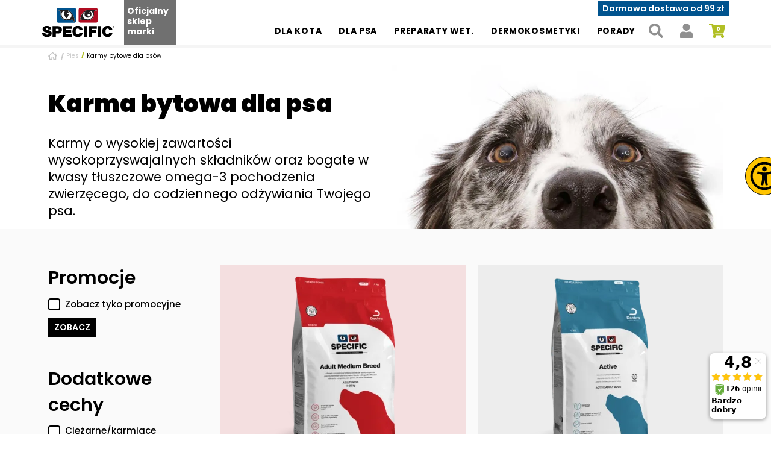

--- FILE ---
content_type: text/html; charset=UTF-8
request_url: https://omegakarmy.pl/kategoria-produktu/pies/pies-karmy-bytowe/
body_size: 41242
content:
<!doctype html>
<html lang="pl-PL" class="no-js">
	<head>
		<meta charset="UTF-8">
		<meta http-equiv="X-UA-Compatible" content="IE=edge">
		<meta name="viewport" content="width=device-width, initial-scale=1.0">

		<link rel="alternate" href="https://omegakarmy.pl/kategoria-produktu/pies/pies-karmy-bytowe" hreflang="pl" />
		<link rel="alternate" href="https://omegakarmy.pl/kategoria-produktu/pies/pies-karmy-bytowe" hreflang="x-default" />

		<script type="text/javascript" data-type="lazy" data-src="[data-uri]"></script>
<script type="text/javascript"
		id="Cookiebot"
		data-implementation="wp"
		data-cbid="f61f374a-c251-4c33-b0e3-738de8123e2e"
						data-culture="PL" data-type="lazy" data-src="https://consent.cookiebot.com/uc.js"
					></script>
<script data-cfasync="false" data-no-defer="1" data-no-minify="1" data-no-optimize="1">var ewww_webp_supported=!1;function check_webp_feature(A,e){var w;e=void 0!==e?e:function(){},ewww_webp_supported?e(ewww_webp_supported):((w=new Image).onload=function(){ewww_webp_supported=0<w.width&&0<w.height,e&&e(ewww_webp_supported)},w.onerror=function(){e&&e(!1)},w.src="data:image/webp;base64,"+{alpha:"UklGRkoAAABXRUJQVlA4WAoAAAAQAAAAAAAAAAAAQUxQSAwAAAARBxAR/Q9ERP8DAABWUDggGAAAABQBAJ0BKgEAAQAAAP4AAA3AAP7mtQAAAA=="}[A])}check_webp_feature("alpha");</script><script data-cfasync="false" data-no-defer="1" data-no-minify="1" data-no-optimize="1">var Arrive=function(c,w){"use strict";if(c.MutationObserver&&"undefined"!=typeof HTMLElement){var r,a=0,u=(r=HTMLElement.prototype.matches||HTMLElement.prototype.webkitMatchesSelector||HTMLElement.prototype.mozMatchesSelector||HTMLElement.prototype.msMatchesSelector,{matchesSelector:function(e,t){return e instanceof HTMLElement&&r.call(e,t)},addMethod:function(e,t,r){var a=e[t];e[t]=function(){return r.length==arguments.length?r.apply(this,arguments):"function"==typeof a?a.apply(this,arguments):void 0}},callCallbacks:function(e,t){t&&t.options.onceOnly&&1==t.firedElems.length&&(e=[e[0]]);for(var r,a=0;r=e[a];a++)r&&r.callback&&r.callback.call(r.elem,r.elem);t&&t.options.onceOnly&&1==t.firedElems.length&&t.me.unbindEventWithSelectorAndCallback.call(t.target,t.selector,t.callback)},checkChildNodesRecursively:function(e,t,r,a){for(var i,n=0;i=e[n];n++)r(i,t,a)&&a.push({callback:t.callback,elem:i}),0<i.childNodes.length&&u.checkChildNodesRecursively(i.childNodes,t,r,a)},mergeArrays:function(e,t){var r,a={};for(r in e)e.hasOwnProperty(r)&&(a[r]=e[r]);for(r in t)t.hasOwnProperty(r)&&(a[r]=t[r]);return a},toElementsArray:function(e){return e=void 0!==e&&("number"!=typeof e.length||e===c)?[e]:e}}),e=(l.prototype.addEvent=function(e,t,r,a){a={target:e,selector:t,options:r,callback:a,firedElems:[]};return this._beforeAdding&&this._beforeAdding(a),this._eventsBucket.push(a),a},l.prototype.removeEvent=function(e){for(var t,r=this._eventsBucket.length-1;t=this._eventsBucket[r];r--)e(t)&&(this._beforeRemoving&&this._beforeRemoving(t),(t=this._eventsBucket.splice(r,1))&&t.length&&(t[0].callback=null))},l.prototype.beforeAdding=function(e){this._beforeAdding=e},l.prototype.beforeRemoving=function(e){this._beforeRemoving=e},l),t=function(i,n){var o=new e,l=this,s={fireOnAttributesModification:!1};return o.beforeAdding(function(t){var e=t.target;e!==c.document&&e!==c||(e=document.getElementsByTagName("html")[0]);var r=new MutationObserver(function(e){n.call(this,e,t)}),a=i(t.options);r.observe(e,a),t.observer=r,t.me=l}),o.beforeRemoving(function(e){e.observer.disconnect()}),this.bindEvent=function(e,t,r){t=u.mergeArrays(s,t);for(var a=u.toElementsArray(this),i=0;i<a.length;i++)o.addEvent(a[i],e,t,r)},this.unbindEvent=function(){var r=u.toElementsArray(this);o.removeEvent(function(e){for(var t=0;t<r.length;t++)if(this===w||e.target===r[t])return!0;return!1})},this.unbindEventWithSelectorOrCallback=function(r){var a=u.toElementsArray(this),i=r,e="function"==typeof r?function(e){for(var t=0;t<a.length;t++)if((this===w||e.target===a[t])&&e.callback===i)return!0;return!1}:function(e){for(var t=0;t<a.length;t++)if((this===w||e.target===a[t])&&e.selector===r)return!0;return!1};o.removeEvent(e)},this.unbindEventWithSelectorAndCallback=function(r,a){var i=u.toElementsArray(this);o.removeEvent(function(e){for(var t=0;t<i.length;t++)if((this===w||e.target===i[t])&&e.selector===r&&e.callback===a)return!0;return!1})},this},i=new function(){var s={fireOnAttributesModification:!1,onceOnly:!1,existing:!1};function n(e,t,r){return!(!u.matchesSelector(e,t.selector)||(e._id===w&&(e._id=a++),-1!=t.firedElems.indexOf(e._id)))&&(t.firedElems.push(e._id),!0)}var c=(i=new t(function(e){var t={attributes:!1,childList:!0,subtree:!0};return e.fireOnAttributesModification&&(t.attributes=!0),t},function(e,i){e.forEach(function(e){var t=e.addedNodes,r=e.target,a=[];null!==t&&0<t.length?u.checkChildNodesRecursively(t,i,n,a):"attributes"===e.type&&n(r,i)&&a.push({callback:i.callback,elem:r}),u.callCallbacks(a,i)})})).bindEvent;return i.bindEvent=function(e,t,r){t=void 0===r?(r=t,s):u.mergeArrays(s,t);var a=u.toElementsArray(this);if(t.existing){for(var i=[],n=0;n<a.length;n++)for(var o=a[n].querySelectorAll(e),l=0;l<o.length;l++)i.push({callback:r,elem:o[l]});if(t.onceOnly&&i.length)return r.call(i[0].elem,i[0].elem);setTimeout(u.callCallbacks,1,i)}c.call(this,e,t,r)},i},o=new function(){var a={};function i(e,t){return u.matchesSelector(e,t.selector)}var n=(o=new t(function(){return{childList:!0,subtree:!0}},function(e,r){e.forEach(function(e){var t=e.removedNodes,e=[];null!==t&&0<t.length&&u.checkChildNodesRecursively(t,r,i,e),u.callCallbacks(e,r)})})).bindEvent;return o.bindEvent=function(e,t,r){t=void 0===r?(r=t,a):u.mergeArrays(a,t),n.call(this,e,t,r)},o};d(HTMLElement.prototype),d(NodeList.prototype),d(HTMLCollection.prototype),d(HTMLDocument.prototype),d(Window.prototype);var n={};return s(i,n,"unbindAllArrive"),s(o,n,"unbindAllLeave"),n}function l(){this._eventsBucket=[],this._beforeAdding=null,this._beforeRemoving=null}function s(e,t,r){u.addMethod(t,r,e.unbindEvent),u.addMethod(t,r,e.unbindEventWithSelectorOrCallback),u.addMethod(t,r,e.unbindEventWithSelectorAndCallback)}function d(e){e.arrive=i.bindEvent,s(i,e,"unbindArrive"),e.leave=o.bindEvent,s(o,e,"unbindLeave")}}(window,void 0),ewww_webp_supported=!1;function check_webp_feature(e,t){var r;ewww_webp_supported?t(ewww_webp_supported):((r=new Image).onload=function(){ewww_webp_supported=0<r.width&&0<r.height,t(ewww_webp_supported)},r.onerror=function(){t(!1)},r.src="data:image/webp;base64,"+{alpha:"UklGRkoAAABXRUJQVlA4WAoAAAAQAAAAAAAAAAAAQUxQSAwAAAARBxAR/Q9ERP8DAABWUDggGAAAABQBAJ0BKgEAAQAAAP4AAA3AAP7mtQAAAA==",animation:"UklGRlIAAABXRUJQVlA4WAoAAAASAAAAAAAAAAAAQU5JTQYAAAD/////AABBTk1GJgAAAAAAAAAAAAAAAAAAAGQAAABWUDhMDQAAAC8AAAAQBxAREYiI/gcA"}[e])}function ewwwLoadImages(e){if(e){for(var t=document.querySelectorAll(".batch-image img, .image-wrapper a, .ngg-pro-masonry-item a, .ngg-galleria-offscreen-seo-wrapper a"),r=0,a=t.length;r<a;r++)ewwwAttr(t[r],"data-src",t[r].getAttribute("data-webp")),ewwwAttr(t[r],"data-thumbnail",t[r].getAttribute("data-webp-thumbnail"));for(var i=document.querySelectorAll("div.woocommerce-product-gallery__image"),r=0,a=i.length;r<a;r++)ewwwAttr(i[r],"data-thumb",i[r].getAttribute("data-webp-thumb"))}for(var n=document.querySelectorAll("video"),r=0,a=n.length;r<a;r++)ewwwAttr(n[r],"poster",e?n[r].getAttribute("data-poster-webp"):n[r].getAttribute("data-poster-image"));for(var o,l=document.querySelectorAll("img.ewww_webp_lazy_load"),r=0,a=l.length;r<a;r++)e&&(ewwwAttr(l[r],"data-lazy-srcset",l[r].getAttribute("data-lazy-srcset-webp")),ewwwAttr(l[r],"data-srcset",l[r].getAttribute("data-srcset-webp")),ewwwAttr(l[r],"data-lazy-src",l[r].getAttribute("data-lazy-src-webp")),ewwwAttr(l[r],"data-src",l[r].getAttribute("data-src-webp")),ewwwAttr(l[r],"data-orig-file",l[r].getAttribute("data-webp-orig-file")),ewwwAttr(l[r],"data-medium-file",l[r].getAttribute("data-webp-medium-file")),ewwwAttr(l[r],"data-large-file",l[r].getAttribute("data-webp-large-file")),null!=(o=l[r].getAttribute("srcset"))&&!1!==o&&o.includes("R0lGOD")&&ewwwAttr(l[r],"src",l[r].getAttribute("data-lazy-src-webp"))),l[r].className=l[r].className.replace(/\bewww_webp_lazy_load\b/,"");for(var s=document.querySelectorAll(".ewww_webp"),r=0,a=s.length;r<a;r++)e?(ewwwAttr(s[r],"srcset",s[r].getAttribute("data-srcset-webp")),ewwwAttr(s[r],"src",s[r].getAttribute("data-src-webp")),ewwwAttr(s[r],"data-orig-file",s[r].getAttribute("data-webp-orig-file")),ewwwAttr(s[r],"data-medium-file",s[r].getAttribute("data-webp-medium-file")),ewwwAttr(s[r],"data-large-file",s[r].getAttribute("data-webp-large-file")),ewwwAttr(s[r],"data-large_image",s[r].getAttribute("data-webp-large_image")),ewwwAttr(s[r],"data-src",s[r].getAttribute("data-webp-src"))):(ewwwAttr(s[r],"srcset",s[r].getAttribute("data-srcset-img")),ewwwAttr(s[r],"src",s[r].getAttribute("data-src-img"))),s[r].className=s[r].className.replace(/\bewww_webp\b/,"ewww_webp_loaded");window.jQuery&&jQuery.fn.isotope&&jQuery.fn.imagesLoaded&&(jQuery(".fusion-posts-container-infinite").imagesLoaded(function(){jQuery(".fusion-posts-container-infinite").hasClass("isotope")&&jQuery(".fusion-posts-container-infinite").isotope()}),jQuery(".fusion-portfolio:not(.fusion-recent-works) .fusion-portfolio-wrapper").imagesLoaded(function(){jQuery(".fusion-portfolio:not(.fusion-recent-works) .fusion-portfolio-wrapper").isotope()}))}function ewwwWebPInit(e){ewwwLoadImages(e),ewwwNggLoadGalleries(e),document.arrive(".ewww_webp",function(){ewwwLoadImages(e)}),document.arrive(".ewww_webp_lazy_load",function(){ewwwLoadImages(e)}),document.arrive("videos",function(){ewwwLoadImages(e)}),"loading"==document.readyState?document.addEventListener("DOMContentLoaded",ewwwJSONParserInit):("undefined"!=typeof galleries&&ewwwNggParseGalleries(e),ewwwWooParseVariations(e))}function ewwwAttr(e,t,r){null!=r&&!1!==r&&e.setAttribute(t,r)}function ewwwJSONParserInit(){"undefined"!=typeof galleries&&check_webp_feature("alpha",ewwwNggParseGalleries),check_webp_feature("alpha",ewwwWooParseVariations)}function ewwwWooParseVariations(e){if(e)for(var t=document.querySelectorAll("form.variations_form"),r=0,a=t.length;r<a;r++){var i=t[r].getAttribute("data-product_variations"),n=!1;try{for(var o in i=JSON.parse(i))void 0!==i[o]&&void 0!==i[o].image&&(void 0!==i[o].image.src_webp&&(i[o].image.src=i[o].image.src_webp,n=!0),void 0!==i[o].image.srcset_webp&&(i[o].image.srcset=i[o].image.srcset_webp,n=!0),void 0!==i[o].image.full_src_webp&&(i[o].image.full_src=i[o].image.full_src_webp,n=!0),void 0!==i[o].image.gallery_thumbnail_src_webp&&(i[o].image.gallery_thumbnail_src=i[o].image.gallery_thumbnail_src_webp,n=!0),void 0!==i[o].image.thumb_src_webp&&(i[o].image.thumb_src=i[o].image.thumb_src_webp,n=!0));n&&ewwwAttr(t[r],"data-product_variations",JSON.stringify(i))}catch(e){}}}function ewwwNggParseGalleries(e){if(e)for(var t in galleries){var r=galleries[t];galleries[t].images_list=ewwwNggParseImageList(r.images_list)}}function ewwwNggLoadGalleries(e){e&&document.addEventListener("ngg.galleria.themeadded",function(e,t){window.ngg_galleria._create_backup=window.ngg_galleria.create,window.ngg_galleria.create=function(e,t){var r=$(e).data("id");return galleries["gallery_"+r].images_list=ewwwNggParseImageList(galleries["gallery_"+r].images_list),window.ngg_galleria._create_backup(e,t)}})}function ewwwNggParseImageList(e){for(var t in e){var r=e[t];if(void 0!==r["image-webp"]&&(e[t].image=r["image-webp"],delete e[t]["image-webp"]),void 0!==r["thumb-webp"]&&(e[t].thumb=r["thumb-webp"],delete e[t]["thumb-webp"]),void 0!==r.full_image_webp&&(e[t].full_image=r.full_image_webp,delete e[t].full_image_webp),void 0!==r.srcsets)for(var a in r.srcsets)nggSrcset=r.srcsets[a],void 0!==r.srcsets[a+"-webp"]&&(e[t].srcsets[a]=r.srcsets[a+"-webp"],delete e[t].srcsets[a+"-webp"]);if(void 0!==r.full_srcsets)for(var i in r.full_srcsets)nggFSrcset=r.full_srcsets[i],void 0!==r.full_srcsets[i+"-webp"]&&(e[t].full_srcsets[i]=r.full_srcsets[i+"-webp"],delete e[t].full_srcsets[i+"-webp"])}return e}check_webp_feature("alpha",ewwwWebPInit);</script><meta name='robots' content='index, follow, max-image-preview:large, max-snippet:-1, max-video-preview:-1' />

<!-- Google Tag Manager for WordPress by gtm4wp.com -->
<script data-cfasync="false" data-pagespeed-no-defer data-type="lazy" data-src="[data-uri]"></script>
<!-- End Google Tag Manager for WordPress by gtm4wp.com -->
	<!-- This site is optimized with the Yoast SEO plugin v26.6 - https://yoast.com/wordpress/plugins/seo/ -->
	<title>Karma bytowa dla psa | O!MEGA KARMY</title>
	<meta name="description" content="Karmy bytowe SPECIFIC™ wspierają codzienną dietę psów. Naturalne składniki i najwyższa jakość od ekspertów żywienia. Zamów z dostawą w 24h!" />
	<link rel="canonical" href="https://omegakarmy.pl/kategoria-produktu/pies/pies-karmy-bytowe/" />
	<link rel="next" href="https://omegakarmy.pl/kategoria-produktu/pies/pies-karmy-bytowe/page/2/" />
	<meta property="og:locale" content="pl_PL" />
	<meta property="og:type" content="article" />
	<meta property="og:title" content="Karma bytowa dla psa | O!MEGA KARMY" />
	<meta property="og:description" content="Karmy bytowe SPECIFIC™ wspierają codzienną dietę psów. Naturalne składniki i najwyższa jakość od ekspertów żywienia. Zamów z dostawą w 24h!" />
	<meta property="og:url" content="https://omegakarmy.pl/kategoria-produktu/pies/pies-karmy-bytowe/" />
	<meta property="og:site_name" content="O!MEGA KARMY" />
	<meta name="twitter:card" content="summary_large_image" />
	<script type="application/ld+json" class="yoast-schema-graph">{"@context":"https://schema.org","@graph":[{"@type":"CollectionPage","@id":"https://omegakarmy.pl/kategoria-produktu/pies/pies-karmy-bytowe/","url":"https://omegakarmy.pl/kategoria-produktu/pies/pies-karmy-bytowe/","name":"Karma bytowa dla psa | O!MEGA KARMY","isPartOf":{"@id":"https://omegakarmy.pl/#website"},"primaryImageOfPage":{"@id":"https://omegakarmy.pl/kategoria-produktu/pies/pies-karmy-bytowe/#primaryimage"},"image":{"@id":"https://omegakarmy.pl/kategoria-produktu/pies/pies-karmy-bytowe/#primaryimage"},"thumbnailUrl":"https://omegakarmy.pl/wp-content/uploads/2023/11/CXD-M-4kg.png","description":"Karmy bytowe SPECIFIC™ wspierają codzienną dietę psów. Naturalne składniki i najwyższa jakość od ekspertów żywienia. Zamów z dostawą w 24h!","breadcrumb":{"@id":"https://omegakarmy.pl/kategoria-produktu/pies/pies-karmy-bytowe/#breadcrumb"},"inLanguage":"pl-PL"},{"@type":"ImageObject","inLanguage":"pl-PL","@id":"https://omegakarmy.pl/kategoria-produktu/pies/pies-karmy-bytowe/#primaryimage","url":"https://omegakarmy.pl/wp-content/uploads/2023/11/CXD-M-4kg.png","contentUrl":"https://omegakarmy.pl/wp-content/uploads/2023/11/CXD-M-4kg.png","width":1080,"height":1080},{"@type":"BreadcrumbList","@id":"https://omegakarmy.pl/kategoria-produktu/pies/pies-karmy-bytowe/#breadcrumb","itemListElement":[{"@type":"ListItem","position":1,"name":"Strona główna","item":"https://omegakarmy.pl/"},{"@type":"ListItem","position":2,"name":"Pies","item":"https://omegakarmy.pl/kategoria-produktu/pies/"},{"@type":"ListItem","position":3,"name":"Karmy bytowe dla psów"}]},{"@type":"WebSite","@id":"https://omegakarmy.pl/#website","url":"https://omegakarmy.pl/","name":"O!MEGA KARMY | Karmy Specific","description":"O!MEGA karmy Specific dla Twojego pupila","publisher":{"@id":"https://omegakarmy.pl/#organization"},"potentialAction":[{"@type":"SearchAction","target":{"@type":"EntryPoint","urlTemplate":"https://omegakarmy.pl/?s={search_term_string}"},"query-input":{"@type":"PropertyValueSpecification","valueRequired":true,"valueName":"search_term_string"}}],"inLanguage":"pl-PL"},{"@type":"Organization","@id":"https://omegakarmy.pl/#organization","name":"O!MEGA KARMY | Karmy Specific","url":"https://omegakarmy.pl/","logo":{"@type":"ImageObject","inLanguage":"pl-PL","@id":"https://omegakarmy.pl/#/schema/logo/image/","url":"https://omegakarmy.pl/wp-content/uploads/2021/12/logo-specific.svg","contentUrl":"https://omegakarmy.pl/wp-content/uploads/2021/12/logo-specific.svg","width":164,"height":66,"caption":"O!MEGA KARMY | Karmy Specific"},"image":{"@id":"https://omegakarmy.pl/#/schema/logo/image/"},"sameAs":["https://www.facebook.com/karmyspecific","https://www.instagram.com/karmyspecific"]}]}</script>
	<!-- / Yoast SEO plugin. -->


<link rel='dns-prefetch' href='//capi-automation.s3.us-east-2.amazonaws.com' />
<style id='wp-img-auto-sizes-contain-inline-css' type='text/css'>img:is([sizes=auto i],[sizes^="auto," i]){contain-intrinsic-size:3000px 1500px}</style>

<link data-optimized="1" rel='stylesheet' id='wp-components-css' href='https://omegakarmy.pl/wp-content/litespeed/css/41b8370841b816a06b82867810259771.css?ver=03c9a' type='text/css' media='all' />
<link data-optimized="1" rel='stylesheet' id='woocommerce-dpd-blocks-integration-frontend-css' href='https://omegakarmy.pl/wp-content/litespeed/css/a8ce1d415407bb1df740a39871ef30a8.css?ver=5b974' type='text/css' media='all' />
<link data-optimized="1" rel='stylesheet' id='woocommerce-dpd-blocks-integration-editor-css' href='https://omegakarmy.pl/wp-content/litespeed/css/ce33c83b1bc8b60431c1042a3977b544.css?ver=7dda4' type='text/css' media='all' />
<link data-optimized="1" rel='stylesheet' id='woocommerce-paczkomaty-inpost-blocks-integration-frontend-css' href='https://omegakarmy.pl/wp-content/litespeed/css/a47296cfd22f138ec105a0fcba81abff.css?ver=35351' type='text/css' media='all' />
<link data-optimized="1" rel='stylesheet' id='woocommerce-paczkomaty-inpost-blocks-integration-editor-css' href='https://omegakarmy.pl/wp-content/litespeed/css/9abc415fef04a682a8d9b1e5dd1da8bb.css?ver=7ebd9' type='text/css' media='all' />
<link data-optimized="1" rel='stylesheet' id='sbi_styles-css' href='https://omegakarmy.pl/wp-content/litespeed/css/06f34d6b08dedd01a5fd6b30593f0d28.css?ver=3984d' type='text/css' media='all' />
<style id='wp-emoji-styles-inline-css' type='text/css'>img.wp-smiley,img.emoji{display:inline!important;border:none!important;box-shadow:none!important;height:1em!important;width:1em!important;margin:0 0.07em!important;vertical-align:-0.1em!important;background:none!important;padding:0!important}</style>
<link data-optimized="1" rel='stylesheet' id='wp-block-library-css' href='https://omegakarmy.pl/wp-content/litespeed/css/e8c7e4f3bb2824286391a499e2f3f3e8.css?ver=f4ec8' type='text/css' media='all' />
<style id='global-styles-inline-css' type='text/css'>:root{--wp--preset--aspect-ratio--square:1;--wp--preset--aspect-ratio--4-3:4/3;--wp--preset--aspect-ratio--3-4:3/4;--wp--preset--aspect-ratio--3-2:3/2;--wp--preset--aspect-ratio--2-3:2/3;--wp--preset--aspect-ratio--16-9:16/9;--wp--preset--aspect-ratio--9-16:9/16;--wp--preset--color--black:#000000;--wp--preset--color--cyan-bluish-gray:#abb8c3;--wp--preset--color--white:#ffffff;--wp--preset--color--pale-pink:#f78da7;--wp--preset--color--vivid-red:#cf2e2e;--wp--preset--color--luminous-vivid-orange:#ff6900;--wp--preset--color--luminous-vivid-amber:#fcb900;--wp--preset--color--light-green-cyan:#7bdcb5;--wp--preset--color--vivid-green-cyan:#00d084;--wp--preset--color--pale-cyan-blue:#8ed1fc;--wp--preset--color--vivid-cyan-blue:#0693e3;--wp--preset--color--vivid-purple:#9b51e0;--wp--preset--color--primary:#0353D5;--wp--preset--color--success:#5D971F;--wp--preset--color--info:#0dcaf0;--wp--preset--color--warning:#ffc107;--wp--preset--color--danger:#dc3545;--wp--preset--color--light:#fff;--wp--preset--color--secondary:#cccccc;--wp--preset--color--dark-gray:#8B8B8B;--wp--preset--color--dark:#000;--wp--preset--gradient--vivid-cyan-blue-to-vivid-purple:linear-gradient(135deg,rgb(6,147,227) 0%,rgb(155,81,224) 100%);--wp--preset--gradient--light-green-cyan-to-vivid-green-cyan:linear-gradient(135deg,rgb(122,220,180) 0%,rgb(0,208,130) 100%);--wp--preset--gradient--luminous-vivid-amber-to-luminous-vivid-orange:linear-gradient(135deg,rgb(252,185,0) 0%,rgb(255,105,0) 100%);--wp--preset--gradient--luminous-vivid-orange-to-vivid-red:linear-gradient(135deg,rgb(255,105,0) 0%,rgb(207,46,46) 100%);--wp--preset--gradient--very-light-gray-to-cyan-bluish-gray:linear-gradient(135deg,rgb(238,238,238) 0%,rgb(169,184,195) 100%);--wp--preset--gradient--cool-to-warm-spectrum:linear-gradient(135deg,rgb(74,234,220) 0%,rgb(151,120,209) 20%,rgb(207,42,186) 40%,rgb(238,44,130) 60%,rgb(251,105,98) 80%,rgb(254,248,76) 100%);--wp--preset--gradient--blush-light-purple:linear-gradient(135deg,rgb(255,206,236) 0%,rgb(152,150,240) 100%);--wp--preset--gradient--blush-bordeaux:linear-gradient(135deg,rgb(254,205,165) 0%,rgb(254,45,45) 50%,rgb(107,0,62) 100%);--wp--preset--gradient--luminous-dusk:linear-gradient(135deg,rgb(255,203,112) 0%,rgb(199,81,192) 50%,rgb(65,88,208) 100%);--wp--preset--gradient--pale-ocean:linear-gradient(135deg,rgb(255,245,203) 0%,rgb(182,227,212) 50%,rgb(51,167,181) 100%);--wp--preset--gradient--electric-grass:linear-gradient(135deg,rgb(202,248,128) 0%,rgb(113,206,126) 100%);--wp--preset--gradient--midnight:linear-gradient(135deg,rgb(2,3,129) 0%,rgb(40,116,252) 100%);--wp--preset--font-size--small:13px;--wp--preset--font-size--medium:20px;--wp--preset--font-size--large:36px;--wp--preset--font-size--x-large:42px;--wp--preset--spacing--20:0.44rem;--wp--preset--spacing--30:0.67rem;--wp--preset--spacing--40:1rem;--wp--preset--spacing--50:1.5rem;--wp--preset--spacing--60:2.25rem;--wp--preset--spacing--70:3.38rem;--wp--preset--spacing--80:5.06rem;--wp--preset--shadow--natural:6px 6px 9px rgba(0, 0, 0, 0.2);--wp--preset--shadow--deep:12px 12px 50px rgba(0, 0, 0, 0.4);--wp--preset--shadow--sharp:6px 6px 0px rgba(0, 0, 0, 0.2);--wp--preset--shadow--outlined:6px 6px 0px -3px rgb(255, 255, 255), 6px 6px rgb(0, 0, 0);--wp--preset--shadow--crisp:6px 6px 0px rgb(0, 0, 0)}:where(.is-layout-flex){gap:.5em}:where(.is-layout-grid){gap:.5em}body .is-layout-flex{display:flex}.is-layout-flex{flex-wrap:wrap;align-items:center}.is-layout-flex>:is(*,div){margin:0}body .is-layout-grid{display:grid}.is-layout-grid>:is(*,div){margin:0}:where(.wp-block-columns.is-layout-flex){gap:2em}:where(.wp-block-columns.is-layout-grid){gap:2em}:where(.wp-block-post-template.is-layout-flex){gap:1.25em}:where(.wp-block-post-template.is-layout-grid){gap:1.25em}.has-black-color{color:var(--wp--preset--color--black)!important}.has-cyan-bluish-gray-color{color:var(--wp--preset--color--cyan-bluish-gray)!important}.has-white-color{color:var(--wp--preset--color--white)!important}.has-pale-pink-color{color:var(--wp--preset--color--pale-pink)!important}.has-vivid-red-color{color:var(--wp--preset--color--vivid-red)!important}.has-luminous-vivid-orange-color{color:var(--wp--preset--color--luminous-vivid-orange)!important}.has-luminous-vivid-amber-color{color:var(--wp--preset--color--luminous-vivid-amber)!important}.has-light-green-cyan-color{color:var(--wp--preset--color--light-green-cyan)!important}.has-vivid-green-cyan-color{color:var(--wp--preset--color--vivid-green-cyan)!important}.has-pale-cyan-blue-color{color:var(--wp--preset--color--pale-cyan-blue)!important}.has-vivid-cyan-blue-color{color:var(--wp--preset--color--vivid-cyan-blue)!important}.has-vivid-purple-color{color:var(--wp--preset--color--vivid-purple)!important}.has-black-background-color{background-color:var(--wp--preset--color--black)!important}.has-cyan-bluish-gray-background-color{background-color:var(--wp--preset--color--cyan-bluish-gray)!important}.has-white-background-color{background-color:var(--wp--preset--color--white)!important}.has-pale-pink-background-color{background-color:var(--wp--preset--color--pale-pink)!important}.has-vivid-red-background-color{background-color:var(--wp--preset--color--vivid-red)!important}.has-luminous-vivid-orange-background-color{background-color:var(--wp--preset--color--luminous-vivid-orange)!important}.has-luminous-vivid-amber-background-color{background-color:var(--wp--preset--color--luminous-vivid-amber)!important}.has-light-green-cyan-background-color{background-color:var(--wp--preset--color--light-green-cyan)!important}.has-vivid-green-cyan-background-color{background-color:var(--wp--preset--color--vivid-green-cyan)!important}.has-pale-cyan-blue-background-color{background-color:var(--wp--preset--color--pale-cyan-blue)!important}.has-vivid-cyan-blue-background-color{background-color:var(--wp--preset--color--vivid-cyan-blue)!important}.has-vivid-purple-background-color{background-color:var(--wp--preset--color--vivid-purple)!important}.has-black-border-color{border-color:var(--wp--preset--color--black)!important}.has-cyan-bluish-gray-border-color{border-color:var(--wp--preset--color--cyan-bluish-gray)!important}.has-white-border-color{border-color:var(--wp--preset--color--white)!important}.has-pale-pink-border-color{border-color:var(--wp--preset--color--pale-pink)!important}.has-vivid-red-border-color{border-color:var(--wp--preset--color--vivid-red)!important}.has-luminous-vivid-orange-border-color{border-color:var(--wp--preset--color--luminous-vivid-orange)!important}.has-luminous-vivid-amber-border-color{border-color:var(--wp--preset--color--luminous-vivid-amber)!important}.has-light-green-cyan-border-color{border-color:var(--wp--preset--color--light-green-cyan)!important}.has-vivid-green-cyan-border-color{border-color:var(--wp--preset--color--vivid-green-cyan)!important}.has-pale-cyan-blue-border-color{border-color:var(--wp--preset--color--pale-cyan-blue)!important}.has-vivid-cyan-blue-border-color{border-color:var(--wp--preset--color--vivid-cyan-blue)!important}.has-vivid-purple-border-color{border-color:var(--wp--preset--color--vivid-purple)!important}.has-vivid-cyan-blue-to-vivid-purple-gradient-background{background:var(--wp--preset--gradient--vivid-cyan-blue-to-vivid-purple)!important}.has-light-green-cyan-to-vivid-green-cyan-gradient-background{background:var(--wp--preset--gradient--light-green-cyan-to-vivid-green-cyan)!important}.has-luminous-vivid-amber-to-luminous-vivid-orange-gradient-background{background:var(--wp--preset--gradient--luminous-vivid-amber-to-luminous-vivid-orange)!important}.has-luminous-vivid-orange-to-vivid-red-gradient-background{background:var(--wp--preset--gradient--luminous-vivid-orange-to-vivid-red)!important}.has-very-light-gray-to-cyan-bluish-gray-gradient-background{background:var(--wp--preset--gradient--very-light-gray-to-cyan-bluish-gray)!important}.has-cool-to-warm-spectrum-gradient-background{background:var(--wp--preset--gradient--cool-to-warm-spectrum)!important}.has-blush-light-purple-gradient-background{background:var(--wp--preset--gradient--blush-light-purple)!important}.has-blush-bordeaux-gradient-background{background:var(--wp--preset--gradient--blush-bordeaux)!important}.has-luminous-dusk-gradient-background{background:var(--wp--preset--gradient--luminous-dusk)!important}.has-pale-ocean-gradient-background{background:var(--wp--preset--gradient--pale-ocean)!important}.has-electric-grass-gradient-background{background:var(--wp--preset--gradient--electric-grass)!important}.has-midnight-gradient-background{background:var(--wp--preset--gradient--midnight)!important}.has-small-font-size{font-size:var(--wp--preset--font-size--small)!important}.has-medium-font-size{font-size:var(--wp--preset--font-size--medium)!important}.has-large-font-size{font-size:var(--wp--preset--font-size--large)!important}.has-x-large-font-size{font-size:var(--wp--preset--font-size--x-large)!important}</style>

<style id='classic-theme-styles-inline-css' type='text/css'>
/*! This file is auto-generated */
.wp-block-button__link{color:#fff;background-color:#32373c;border-radius:9999px;box-shadow:none;text-decoration:none;padding:calc(.667em + 2px) calc(1.333em + 2px);font-size:1.125em}.wp-block-file__button{background:#32373c;color:#fff;text-decoration:none}</style>
<link data-optimized="1" rel='stylesheet' id='contact-form-7-css' href='https://omegakarmy.pl/wp-content/litespeed/css/26ac7be47d3a27272f0c21892247ffc6.css?ver=aa988' type='text/css' media='all' />
<link data-optimized="1" rel='stylesheet' id='wpa-css-css' href='https://omegakarmy.pl/wp-content/litespeed/css/ac60c9e4d45ae78de782270bfb13b613.css?ver=cbffa' type='text/css' media='all' />
<link data-optimized="1" rel='stylesheet' id='tpay_gateway_css-css' href='https://omegakarmy.pl/wp-content/litespeed/css/cd5c8816799e7361f0391c7ff92283f1.css?ver=70b3a' type='text/css' media='all' />
<style id='woocommerce-inline-inline-css' type='text/css'>.woocommerce form .form-row .required{visibility:visible}</style>
<link data-optimized="1" rel='stylesheet' id='dashicons-css' href='https://omegakarmy.pl/wp-content/litespeed/css/9ec5320d36edc5a10b51a63025354880.css?ver=a45cb' type='text/css' media='all' />
<link data-optimized="1" rel='stylesheet' id='yaydp-frontend-index-css' href='https://omegakarmy.pl/wp-content/litespeed/css/b57c19cf0611244fc26f666d6a81f6ce.css?ver=53d01' type='text/css' media='all' />
<link data-optimized="1" rel='stylesheet' id='omegakarmy-stylesheet-css' href='https://omegakarmy.pl/wp-content/litespeed/css/bade15a3c7ed5328b8191086029eb59a.css?ver=3498b' type='text/css' media='all' />
<link data-optimized="1" rel='stylesheet' id='omegakarmy-css' href='https://omegakarmy.pl/wp-content/litespeed/css/fa732348687c169aeea3c06f32f4701b.css?ver=02cf0' type='text/css' media='all' />
<link data-optimized="1" rel='stylesheet' id='jquery-lazyloadxt-fadein-css-css' href='https://omegakarmy.pl/wp-content/litespeed/css/d7b3508e94030af4bfc76d9bb6f2782b.css?ver=3fd57' type='text/css' media='all' />
<link data-optimized="1" rel='stylesheet' id='a3a3_lazy_load-css' href='https://omegakarmy.pl/wp-content/litespeed/css/6da0d4fa9ff6a2ab7b68359c67baa056.css?ver=7bd88' type='text/css' media='all' />
<link data-optimized="1" rel='stylesheet' id='cwginstock_frontend_css-css' href='https://omegakarmy.pl/wp-content/litespeed/css/c523f0ef6b8081bad93efc7355dedeec.css?ver=b4f24' type='text/css' media='' />
<link data-optimized="1" rel='stylesheet' id='cwginstock_bootstrap-css' href='https://omegakarmy.pl/wp-content/litespeed/css/5b251a77b3592c98ff11151cea00dab1.css?ver=b238c' type='text/css' media='' />
<script type="text/javascript" src="https://omegakarmy.pl/wp-includes/js/jquery/jquery.min.js?ver=3.7.1" id="jquery-core-js"></script>
<script data-optimized="1" type="text/javascript" src="https://omegakarmy.pl/wp-content/litespeed/js/b0f9f41f595b6da465f5a456bbd2def8.js?ver=1c107" id="jquery-migrate-js"></script>
<script data-optimized="1" type="text/javascript" src="https://omegakarmy.pl/wp-content/litespeed/js/30435276ee99c09ddacfa97f96d20e17.js?ver=b4086" id="wc-jquery-blockui-js" data-wp-strategy="defer"></script>
<script type="text/javascript" id="wc-add-to-cart-js-extra">
/* <![CDATA[ */
var wc_add_to_cart_params = {"ajax_url":"/wp-admin/admin-ajax.php","wc_ajax_url":"/?wc-ajax=%%endpoint%%","i18n_view_cart":"Zobacz koszyk","cart_url":"https://omegakarmy.pl/koszyk/","is_cart":"","cart_redirect_after_add":"no"};
//# sourceURL=wc-add-to-cart-js-extra
/* ]]> */
</script>
<script data-optimized="1" type="text/javascript" src="https://omegakarmy.pl/wp-content/litespeed/js/d34356a5a9ccd6661c25f05a3e5b2b90.js?ver=c0268" id="wc-add-to-cart-js" defer="defer" data-wp-strategy="defer"></script>
<script data-optimized="1" type="text/javascript" src="https://omegakarmy.pl/wp-content/litespeed/js/4aa4204883e0a94e5a785ef4069345b5.js?ver=dda17" id="wc-js-cookie-js" defer="defer" data-wp-strategy="defer"></script>
<script type="text/javascript" id="woocommerce-js-extra">
/* <![CDATA[ */
var woocommerce_params = {"ajax_url":"/wp-admin/admin-ajax.php","wc_ajax_url":"/?wc-ajax=%%endpoint%%","i18n_password_show":"Poka\u017c has\u0142o","i18n_password_hide":"Ukryj has\u0142o"};
//# sourceURL=woocommerce-js-extra
/* ]]> */
</script>
<script data-optimized="1" type="text/javascript" src="https://omegakarmy.pl/wp-content/litespeed/js/8d69bcee1811e20a0ba88faa66e87350.js?ver=c0e62" id="woocommerce-js" defer="defer" data-wp-strategy="defer"></script>
<link rel="https://api.w.org/" href="https://omegakarmy.pl/wp-json/" /><link rel="alternate" title="JSON" type="application/json" href="https://omegakarmy.pl/wp-json/wp/v2/product_cat/23" /><link rel="EditURI" type="application/rsd+xml" title="RSD" href="https://omegakarmy.pl/xmlrpc.php?rsd" />
		<script type="text/javascript">
			(function (w, d, s, i, dl) {
				w._ceneo = w._ceneo || function () {
					w._ceneo.e = w._ceneo.e || [];
					w._ceneo.e.push(arguments);
				};
				const f = d.getElementsByTagName(s)[0], j = d.createElement(s);
				j.defer = true;
				j.src = "https://ssl.ceneo.pl/ct/v5/script.js?accountGuid=" + i + "&t=" + Date.now() + (dl ? "&dl=" + dl : '');
				f.parentNode.insertBefore(j, f);
			})(window, document, "script", "9c73e540-6dd0-464d-89dd-b2ee6f6b1dbe");
		</script>
				<script type="text/javascript" data-type="lazy" data-src="[data-uri]"></script>
		    <script>(function(w,d,s,i,dl){w._ceneo = w._ceneo || function () {
        w._ceneo.e = w._ceneo.e || []; w._ceneo.e.push(arguments); };
        w._ceneo.e = w._ceneo.e || [];dl=dl===undefined?"dataLayer":dl;
        const f = d.getElementsByTagName(s)[0], j = d.createElement(s);
        j.defer = true;
        j.src = "https://ssl.ceneo.pl/ct/v5/script.js?accountGuid=" + i +
        "&t=" + Date.now() + (dl ? "&dl=" + dl : '');
        f.parentNode.insertBefore(j, f);
    })(window, document, "script", "9c73e540-6dd0-464d-89dd-b2ee6f6b1dbe");
    </script>

		<!-- Google Tag Manager -->
		<script data-type="lazy" data-src="[data-uri]"></script>
		<!-- End Google Tag Manager -->
		
<!-- Google Tag Manager for WordPress by gtm4wp.com -->
<!-- GTM Container placement set to footer -->
<script data-cfasync="false" data-pagespeed-no-defer type="text/javascript">
	var dataLayer_content = {"pagePostType":"product","pagePostType2":"tax-product","pageCategory":[],"customerTotalOrders":0,"customerTotalOrderValue":0,"customerFirstName":"","customerLastName":"","customerBillingFirstName":"","customerBillingLastName":"","customerBillingCompany":"","customerBillingAddress1":"","customerBillingAddress2":"","customerBillingCity":"","customerBillingState":"","customerBillingPostcode":"","customerBillingCountry":"","customerBillingEmail":"","customerBillingEmailHash":"","customerBillingPhone":"","customerShippingFirstName":"","customerShippingLastName":"","customerShippingCompany":"","customerShippingAddress1":"","customerShippingAddress2":"","customerShippingCity":"","customerShippingState":"","customerShippingPostcode":"","customerShippingCountry":"","cartContent":{"totals":{"applied_coupons":[],"discount_total":0,"subtotal":0,"total":0},"items":[]}};
	dataLayer.push( dataLayer_content );
</script>
<script data-cfasync="false" data-pagespeed-no-defer type="text/javascript" data-type="lazy" data-src="[data-uri]"></script>
<!-- End Google Tag Manager for WordPress by gtm4wp.com --><!--
    Start of global snippet: Please do not remove
    Place this snippet between the <head> and </head> tags on every page of your site. -->
<!-- Global site tag (gtag.js) - Google Marketing Platform -->
<script async data-type="lazy" data-src="https://www.googletagmanager.com/gtag/js?id=DC-11759191"></script>
<script data-type="lazy" data-src="[data-uri]"></script>
<!-- End of global snippet: Please do not remove -->

<!--
    Event snippet for OMEGAKARMY - HOME PAGE on : Please do not remove. Place this snippet on pages with events you’re tracking.
    Creation date: 02/21/2022
    -->
<script data-type="lazy" data-src="[data-uri]"></script>
<noscript>
    <img src="https://ad.doubleclick.net/ddm/activity/src=11759191;type=invmedia;cat=omega0;u1=pies;u2=karmy-bytowe-dla-psow;dc_lat=;dc_rdid=;tag_for_child_directed_treatment=;tfua=;npa=;gdpr=${GDPR};gdpr_consent=${GDPR_CONSENT_755};ord=1?"
        width="1" height="1" alt="" />
</noscript>
<!-- End of event snippet: Please do not remove -->
	<noscript><style>.woocommerce-product-gallery{ opacity: 1 !important; }</style></noscript>
			<!-- Facebook Pixel Code -->
		<script data-type="lazy" data-src="[data-uri]"></script>
					<script  type="text/javascript" data-type="lazy" data-src="[data-uri]"></script>
			<!-- WooCommerce Facebook Integration Begin -->
			<script  type="text/javascript" data-type="lazy" data-src="[data-uri]"></script>
			<!-- WooCommerce Facebook Integration End -->
			<style>.wp-block-gallery.is-cropped .blocks-gallery-item picture{height:100%;width:100%}</style><link rel="icon" href="https://omegakarmy.pl/wp-content/uploads/2022/02/cropped-FAV-3-specific-eyes-32x32.png" sizes="32x32" />
<link rel="icon" href="https://omegakarmy.pl/wp-content/uploads/2022/02/cropped-FAV-3-specific-eyes-192x192.png" sizes="192x192" />
<link rel="apple-touch-icon" href="https://omegakarmy.pl/wp-content/uploads/2022/02/cropped-FAV-3-specific-eyes-180x180.png" />
<meta name="msapplication-TileImage" content="https://omegakarmy.pl/wp-content/uploads/2022/02/cropped-FAV-3-specific-eyes-270x270.png" />
		<style type="text/css" id="wp-custom-css">.acf-instagram .lazy-hidden{width:305px!important;height:390px!important;aspect-ratio:305 / 390}@media screen and (max-width:767px){body.single-product .ceneo-widget-responsive{margin-bottom:65px}body.post-type-archive-product .ceneo-widget-responsive,body.tax-product_cat .ceneo-widget-responsive{margin-bottom:40px;z-index:99999!important}}@media screen and (min-width:768px) and (max-width:991px){body.single-product .ceneo-widget-responsive{margin-bottom:75px}body.post-type-archive-product .ceneo-widget-responsive,body.tax-product_cat .ceneo-widget-responsive{margin-bottom:50px;z-index:99999!important}}</style>
		
				<style>:root{--c-bio-d:#f0f5e5;--c-bio-w-with-beef:#f0f5e5;--c-bio-w-with-fish:#f0f5e5;--cad:#d6dee5;--ccd:#e6d8bd;--cdd:#f0dad6;--cdd-hy:#fcdcca;--cdw:#f0dad6;--ced-dm:#d6e0ea;--cgd-m:#e2d5ef;--cgd-s:#e2d5ef;--cgd-xl:#e2d5ef;--cgw:#e2d5ef;--cid:#e3d3c9;--cid-lf:#e9e1cf;--ciw:#e3d3c9;--cjd:#d7dae2;--ckd:#cddae6;--ckw:#cddae6;--cod:#d8d4c9;--cod-hy:#ede1d3;--cow-hy:#ede1d3;--cpd-m:#f5e7c1;--cpd-s:#f0ebd9;--cpd-xl:#f0ebd9;--cpw:#f5e7c1;--crd-1:#d6e3e5;--crd-2:#cfeae6;--crw-1:#d6e3e5;--ct-bio:#F0F5E5;--ct-dc-l:#eaf4f2;--ct-dc-s:#eaf4f2;--ct-h:#efd5e0;--ct-hm:#fcd2e4;--ct-hy:#edd2c2;--ct-sc:#e6e1e5;--cxd-m:#f4dfe0;--cxd-s:#f0e6e6;--cxd-xl:#f8e7e1;--cxw:#f4dfe0;--dermo-a:#dce5e5;--dermo-o:#eaecf4;--dermo-s:#f2e7f2;--f-bio-d:#f0f5e5;--f-bio-w:#f0f5e5;--f-c-in-l:#d6e2d9;--f-c-in-w:#d6e2d9;--fcd:#e6d8bd;--fcd-l:#efdaa7;--fcs-l:#efdaa7;--fcw:#e6d8bd;--fcw-p:#e6d8bd;--fdd-hy:#f7dbcc;--fdw:#f0dad6;--fed-dm:#d6e0ea;--few-dm:#d6e0ea;--fgd:#e2d5ef;--fgw:#e2d5ef;--fid:#e3d3c9;--fiw:#e3d3c9;--fjd:#d7dae2;--fjw:#d7dae2;--fkd:#cddae6;--fkw:#cddae6;--fkw-p:#cddae6;--fnd:#e5cfd3;--fod:#d8d4c9;--fod-hy:#edd2c2;--fow-hy:#edd2c2;--fpd:#efddb0;--fpw:#efddb0;--fqd-f:#c6e2e6;--frd:#d6e3e5;--frw:#d6e3e5;--fsw:#e5cfb9;--ft-bio:#f0f5e5;--ft-h:#decfd9;--fxd:#f4dfe0;--fxw:#f4dfe0;--fxw-p:#f4dfe0;--lunch:#d6dee5;--add-1:#e0ebed;--catney-1:#efe5eb;--ciw-lf:#e9e1cf;--ct-is:#e3d3c9;--fiw-p:#e3d3c9;--porus-1:#efe5eb}</style>

	<link data-optimized="1" rel='stylesheet' id='wc-blocks-style-css' href='https://omegakarmy.pl/wp-content/litespeed/css/b64303e2a63c5aa23a671ff6540b88ba.css?ver=1b03d' type='text/css' media='all' />
</head>
<body class="archive tax-product_cat term-pies-karmy-bytowe term-23 wp-custom-logo wp-theme-omegakarmy theme-omegakarmy woocommerce woocommerce-page woocommerce-no-js">
<script>
  (function (i) {
    var j = document.createElement("script");
    j.src = "https://cdn.allekurier.pl/mail-box/banner.js?hid=" + i;
    j.async = true;
    j.referrerPolicy = "no-referrer-when-downgrade";
    document.body.appendChild(j);
  })("dc1fdd9d-8941-407c-be8a-67917bfeed70");
</script>
    <div id="skiptocontent">
        <a id="screen-reader-text" href="#main">Skip to content</a>
    </div>

    <div class="a11y-toggler">
    <div class="a11y-toggler__btn-wrapper">

        <button type="button" id="a11yShow" class="btn" aria-label="Dostępność">
            <svg class="d-none d-lg-block" width="256" height="256" viewbox="0 0 32 32"
                xmlns="http://www.w3.org/2000/svg">
                <rect x="0" y="0" width="32" height="32" rx="8" fill="none" /><svg xmlns="http://www.w3.org/2000/svg"
                    viewbox="0 0 32 32" fill="#000000" x="0" y="0" width="32" height="32">
                    <path fill="#000000"
                        d="M16 4C9.383 4 4 9.383 4 16s5.383 12 12 12s12-5.383 12-12S22.617 4 16 4zm0 2c5.535 0 10 4.465 10 10s-4.465 10-10 10S6 21.535 6 16S10.465 6 16 6zm0 2a1.999 1.999 0 1 0 0 4a1.999 1.999 0 1 0 0-4zm-5.781 4.031L9.78 13.97l4.219.937V19l-.969 4.813l1.938.375l1-5l.031-.094l.031.093l1 5l1.938-.375L18 19v-4.094l4.219-.937l-.438-1.938L17.5 13h-3z" />
                </svg>
            </svg>
            <svg class="d-block d-lg-none" width="256" height="256" viewbox="0 0 256 256" fill="none"
                xmlns="http://www.w3.org/2000/svg">
                <path
                    d="M128.006 32C121.695 32 115.642 34.4992 111.18 38.9478C106.717 43.3964 104.21 49.43 104.21 55.7213C104.21 62.0125 106.717 68.0461 111.18 72.4947C115.642 76.9433 121.695 79.4426 128.006 79.4426C134.317 79.4426 140.37 76.9433 144.832 72.4947C149.295 68.0461 151.802 62.0125 151.802 55.7213C151.802 49.43 149.295 43.3964 144.832 38.9478C140.37 34.4992 134.317 32 128.006 32ZM59.2233 79.8102L54 102.808L104.198 113.921V162.467L92.6687 219.552L115.727 224L127.625 164.697L127.994 163.582L128.363 164.685L140.261 223.988L163.319 219.54L151.802 162.467V113.91L202 102.796L196.789 79.8102L145.853 91.3032H110.159L59.2233 79.8102Z"
                    fill="black" />
            </svg>
            <span class="d-block d-lg-none">Dostosowanie do Twoich potrzeb</span>
        </button>
        <p class="a11y-toggler__label">
            Dostępność        </p>
    </div>

    <div class="a11y-toggler__menu">
        <button type="button" class="btn" id="a11yTextSize">Rozmiar tekstu</button>
        <div class="a11y-toggler__links">
            <a class="a11y-toggler__info"
                href="https://omegakarmy.pl/jestesmy-dla-ciebie">Dowiedz się</a>
            <a class="a11y-toggler__contact"
                href="https://omegakarmy.pl/zglos-problem-zwiazany-z-dostepnoscia">Zgłoś&nbsp;problem</a>
        </div>
    </div>
</div>
    <div class="wrapper">
        <header class="header clear" role="banner">
            <div class="container">
                <nav class="navbar navbar-expand-lg fixed-top">
    <div class="container h-100">
                <div class="d-lg-none navbar-icons justify-content-start">
            <button class="btn btn-toggler px-0 py-1 align-items-center" data-bs-toggle="offcanvas"
                data-bs-target="#navbarMain" aria-label="Toggle navigation">
                <div class="hamburger hamburger--squeeze js-hamburger">
                    <div class="hamburger-box">
                        <div class="hamburger-inner"></div>
                    </div>
                </div>
            </button>
        </div>
        <div class="d-flex align-items-center h-100">
            <a class="navbar-brand" href="https://omegakarmy.pl">
                <img src="https://omegakarmy.pl/wp-content/uploads/2021/12/logo-specific.svg" alt="Logo">
            </a>
            <div class="navbar-badge">Oficjalny sklep marki</div>
        </div>

        <div class="navbar-wrapper d-flex flex-column align-items-end justify-content-around h-100">
                        <p class="navbar-free_shipping text-center">Darmowa dostawa od 99 zł</p>
                        <div class="d-flex">
                <div class="d-none d-lg-block">
                    <ul id="menu-menu-glowne" class="navbar-nav ms-auto"><li id="menu-item-20504" class="menu-item menu-item-type-post_type menu-item-object-page menu-item-has-children menu-item-20504"><a href="https://omegakarmy.pl/dla-kota/" title="Produkty dla kota" aria-label="Produkty dla kota">Dla kota</a>
<ul class="sub-menu">
	<li id="menu-item-20500" class="menu-item menu-item-type-taxonomy menu-item-object-product_cat menu-item-has-children menu-item-20500"><a href="https://omegakarmy.pl/kategoria-produktu/kot/kot-karmy-bytowe/" title="Karmy bytowe dla kotów" aria-label="Karmy bytowe dla kotów">KARMY BYTOWE</a>
	<ul class="sub-menu">
		<li id="menu-item-20634" class="menu-item menu-item-type-custom menu-item-object-custom menu-item-has-children menu-item-20634"><a href="https://omegakarmy.pl/kategoria-produktu/kot/kot-karmy-bytowe/atrybuty/karma-sucha/" title="Suche karmy bytowe dla kota" aria-label="Suche karmy bytowe dla kota">Karma sucha</a>
		<ul class="sub-menu">
			<li id="menu-item-20629" class="menu-item menu-item-type-custom menu-item-object-custom menu-item-20629"><a href="https://omegakarmy.pl/kategoria-produktu/kot/kot-karmy-bytowe/atrybuty/karma-sucha/koty-dorosle/" title="Karmy bytowe suche &#8211; koty dorosłe" aria-label="Karmy bytowe suche &#8211; koty dorosłe">Koty dorosłe</a></li>
			<li id="menu-item-20630" class="menu-item menu-item-type-custom menu-item-object-custom menu-item-20630"><a href="https://omegakarmy.pl/kategoria-produktu/kot/kot-karmy-bytowe/atrybuty/karma-sucha/koty-mlode/" title="Karmy bytowe suche &#8211; koty młode" aria-label="Karmy bytowe suche &#8211; koty młode">Koty młode</a></li>
			<li id="menu-item-20631" class="menu-item menu-item-type-custom menu-item-object-custom menu-item-20631"><a href="https://omegakarmy.pl/kategoria-produktu/kot/kot-karmy-bytowe/atrybuty/karma-sucha/koty-geriatryczne/" title="Karmy bytowe suche &#8211; koty geriatryczne" aria-label="Karmy bytowe suche &#8211; koty geriatryczne">Koty geriatryczne</a></li>
			<li id="menu-item-20632" class="menu-item menu-item-type-custom menu-item-object-custom menu-item-20632"><a href="https://omegakarmy.pl/kategoria-produktu/kot/kot-karmy-bytowe/atrybuty/dla-zwierzat-bardzo-aktywnych/karma-sucha/" title="Karmy bytowe suche &#8211; koty aktywne" aria-label="Karmy bytowe suche &#8211; koty aktywne">Koty aktywne</a></li>
			<li id="menu-item-20633" class="menu-item menu-item-type-custom menu-item-object-custom menu-item-20633"><a href="https://omegakarmy.pl/kategoria-produktu/kot/kot-karmy-bytowe/atrybuty/ciezarne-karmiace-wszystkich-ras/karma-sucha/" title="Karmy bytowe suche &#8211; koty karmiące i ciężarne" aria-label="Karmy bytowe suche &#8211; koty karmiące i ciężarne">Karmiące/ciężarne wszystkich ras</a></li>
		</ul>
</li>
		<li id="menu-item-20635" class="menu-item menu-item-type-custom menu-item-object-custom menu-item-has-children menu-item-20635"><a href="https://omegakarmy.pl/kategoria-produktu/kot/kot-karmy-bytowe/atrybuty/karma-mokra/" title="Mokre karmy bytowe dla kota" aria-label="Mokre karmy bytowe dla kota">Karma mokra</a>
		<ul class="sub-menu">
			<li id="menu-item-20636" class="menu-item menu-item-type-custom menu-item-object-custom menu-item-20636"><a href="https://omegakarmy.pl/kategoria-produktu/kot/kot-karmy-bytowe/atrybuty/karma-mokra/koty-dorosle/" title="Karmy bytowe mokre &#8211; koty dorosłe" aria-label="Karmy bytowe mokre &#8211; koty dorosłe">Koty dorosłe</a></li>
			<li id="menu-item-20637" class="menu-item menu-item-type-custom menu-item-object-custom menu-item-20637"><a href="https://omegakarmy.pl/kategoria-produktu/kot/kot-karmy-bytowe/atrybuty/karma-mokra/koty-mlode/" title="Karmy bytowe mokre &#8211; koty młode" aria-label="Karmy bytowe mokre &#8211; koty młode">Koty młode</a></li>
			<li id="menu-item-20638" class="menu-item menu-item-type-custom menu-item-object-custom menu-item-20638"><a href="https://omegakarmy.pl/kategoria-produktu/kot/kot-karmy-bytowe/atrybuty/karma-mokra/koty-geriatryczne/" title="Karmy bytowe mokre &#8211; koty geriatryczne" aria-label="Karmy bytowe mokre &#8211; koty geriatryczne">Koty geriatryczne</a></li>
			<li id="menu-item-20639" class="menu-item menu-item-type-custom menu-item-object-custom menu-item-20639"><a href="https://omegakarmy.pl/kategoria-produktu/kot/kot-karmy-bytowe/atrybuty/dla-zwierzat-bardzo-aktywnych/karma-mokra/" title="Karmy bytowe mokre &#8211; koty aktywne" aria-label="Karmy bytowe mokre &#8211; koty aktywne">Koty aktywne</a></li>
			<li id="menu-item-20640" class="menu-item menu-item-type-custom menu-item-object-custom menu-item-20640"><a href="https://omegakarmy.pl/kategoria-produktu/kot/kot-karmy-bytowe/atrybuty/ciezarne-karmiace-wszystkich-ras/karma-mokra/" title="Karmy bytowe mokre &#8211; koty karmiące i cieżarne" aria-label="Karmy bytowe mokre &#8211; koty karmiące i cieżarne">Karmiące/ciężarne wszystkich ras</a></li>
		</ul>
</li>
		<li id="menu-item-20641" class="menu-item menu-item-type-custom menu-item-object-custom menu-item-20641"><a href="https://omegakarmy.pl/kategoria-produktu/kot/kot-karmy-bytowe/atrybuty/przysmaki/" title="Przysmaki dla kotów" aria-label="Przysmaki dla kotów">Przysmaki</a></li>
	</ul>
</li>
	<li id="menu-item-20502" class="has-dark-background-color has-light-color menu-item menu-item-type-taxonomy menu-item-object-product_cat menu-item-has-children menu-item-20502"><a href="https://omegakarmy.pl/kategoria-produktu/kot/kot-karmy-weterynaryjne/" title="Karmy weterynaryjne dla kotów" aria-label="Karmy weterynaryjne dla kotów">KARMY WETERYNARYJNE</a>
	<ul class="sub-menu">
		<li id="menu-item-20513" class="menu-item menu-item-type-custom menu-item-object-custom menu-item-has-children menu-item-20513"><a href="https://omegakarmy.pl/kategoria-produktu/kot/kot-karmy-weterynaryjne/atrybuty/karma-sucha/" title="Karma sucha weterynaryjna dla kota" aria-label="Karma sucha weterynaryjna dla kota">Karma sucha</a>
		<ul class="sub-menu">
			<li id="menu-item-20514" class="menu-item menu-item-type-custom menu-item-object-custom menu-item-20514"><a href="https://omegakarmy.pl/kategoria-produktu/kot/kot-karmy-weterynaryjne/atrybuty/alergie-i-nietolerancja-pokarmowa/karma-sucha/" title="Karmy suche weterynaryjne dla kotów z alergiami i nietolerancją pokarmową" aria-label="Karmy suche weterynaryjne dla kotów z alergiami i nietolerancją pokarmową">Alergie i nietolerancja pokarmowa</a></li>
			<li id="menu-item-20515" class="menu-item menu-item-type-custom menu-item-object-custom menu-item-20515"><a href="https://omegakarmy.pl/kategoria-produktu/kot/kot-karmy-weterynaryjne/atrybuty/choroby-nerek-serca-watroby/karma-sucha/" title="Karmy suche weterynaryjne dla kotów z chorobami serca, nerek i wątroby" aria-label="Karmy suche weterynaryjne dla kotów z chorobami serca, nerek i wątroby">Choroby nerek, serca, wątroby</a></li>
			<li id="menu-item-20516" class="menu-item menu-item-type-custom menu-item-object-custom menu-item-20516"><a href="https://omegakarmy.pl/kategoria-produktu/kot/kot-karmy-weterynaryjne/atrybuty/choroby-zoladka-jelit-i-trzustki/karma-sucha/" title="Karmy suche weterynaryjne dla kotów z chorobami żołądka, jelit i trzustki" aria-label="Karmy suche weterynaryjne dla kotów z chorobami żołądka, jelit i trzustki">Choroby żołądka, jelit i trzustki</a></li>
			<li id="menu-item-20517" class="menu-item menu-item-type-custom menu-item-object-custom menu-item-20517"><a href="https://omegakarmy.pl/kategoria-produktu/kot/kot-karmy-weterynaryjne/atrybuty/cukrzyca-choroby-endokrynologiczne/karma-sucha/" title="Karmy suche weterynaryjne dla kotów z cukrzycą i chorobami endokrynologicznymi" aria-label="Karmy suche weterynaryjne dla kotów z cukrzycą i chorobami endokrynologicznymi">Cukrzyca, choroby endokrynologiczne</a></li>
			<li id="menu-item-20525" class="menu-item menu-item-type-custom menu-item-object-custom menu-item-20525"><a href="https://omegakarmy.pl/kategoria-produktu/kot/kot-karmy-weterynaryjne/atrybuty/kamica-i-choroby-drog-moczowych/karma-sucha/" title="Karmy suche weterynaryjne dla kotów z kamicą i chorobami dróg moczowych" aria-label="Karmy suche weterynaryjne dla kotów z kamicą i chorobami dróg moczowych">Kamica i choroby dróg moczowych</a></li>
			<li id="menu-item-20526" class="menu-item menu-item-type-custom menu-item-object-custom menu-item-20526"><a href="https://omegakarmy.pl/kategoria-produktu/kot/kot-karmy-weterynaryjne/atrybuty/nadwaga-i-utrzymanie-wagi/karma-sucha/" title="Karmy suche weterynaryjne dla kotów z nadwagą i problemami z utrzymaniem wagi" aria-label="Karmy suche weterynaryjne dla kotów z nadwagą i problemami z utrzymaniem wagi">Nadwaga i utrzymanie wagi</a></li>
			<li id="menu-item-20527" class="menu-item menu-item-type-custom menu-item-object-custom menu-item-20527"><a href="https://omegakarmy.pl/kategoria-produktu/kot/kot-karmy-weterynaryjne/atrybuty/problemy-ze-stawami/karma-sucha/" title="Karmy suche weterynaryjne dla kotów z problemami ze stawami" aria-label="Karmy suche weterynaryjne dla kotów z problemami ze stawami">Problemy ze stawami</a></li>
			<li id="menu-item-20528" class="menu-item menu-item-type-custom menu-item-object-custom menu-item-20528"><a href="https://omegakarmy.pl/kategoria-produktu/kot/kot-karmy-weterynaryjne/atrybuty/wyniszczenie-nowotwor-okres-pozabiegowy/karma-sucha/" title="Karmy suche weterynaryjne dla kotów w okresie pozabiegowym związanym z nowotworem, lub przy kuracji nowotworowej" aria-label="Karmy suche weterynaryjne dla kotów w okresie pozabiegowym związanym z nowotworem, lub przy kuracji nowotworowej">Wyniszczenie, nowotwór, okres pozabiegowy</a></li>
		</ul>
</li>
		<li id="menu-item-20529" class="menu-item menu-item-type-custom menu-item-object-custom menu-item-has-children menu-item-20529"><a href="https://omegakarmy.pl/kategoria-produktu/kot/kot-karmy-weterynaryjne/atrybuty/karma-mokra/" title="Karma sucha weterynaryjna dla kotów" aria-label="Karma sucha weterynaryjna dla kotów">Karma mokra</a>
		<ul class="sub-menu">
			<li id="menu-item-20530" class="menu-item menu-item-type-custom menu-item-object-custom menu-item-20530"><a href="https://omegakarmy.pl/kategoria-produktu/kot/kot-karmy-weterynaryjne/atrybuty/alergie-i-nietolerancja-pokarmowa/karma-mokra/" title="Karmy mokre weterynaryjne dla kotów z alergiami i nietolerancją pokarmową" aria-label="Karmy mokre weterynaryjne dla kotów z alergiami i nietolerancją pokarmową">Alergie i nietolerancja pokarmowa</a></li>
			<li id="menu-item-20531" class="menu-item menu-item-type-custom menu-item-object-custom menu-item-20531"><a href="https://omegakarmy.pl/kategoria-produktu/kot/kot-karmy-weterynaryjne/atrybuty/choroby-nerek-serca-watroby/karma-mokra/" title="Karmy mokre weterynaryjne dla kotów z chorobami serca, nerek i wątroby" aria-label="Karmy mokre weterynaryjne dla kotów z chorobami serca, nerek i wątroby">Choroby nerek, serca, wątroby</a></li>
			<li id="menu-item-20532" class="menu-item menu-item-type-custom menu-item-object-custom menu-item-20532"><a href="https://omegakarmy.pl/kategoria-produktu/kot/kot-karmy-weterynaryjne/atrybuty/choroby-zoladka-jelit-i-trzustki/karma-mokra/" title="Karmy mokre weterynaryjne dla kotów z chorobami żołądka, jelit i trzustki" aria-label="Karmy mokre weterynaryjne dla kotów z chorobami żołądka, jelit i trzustki">Choroby żołądka, jelit i trzustki</a></li>
			<li id="menu-item-20533" class="menu-item menu-item-type-custom menu-item-object-custom menu-item-20533"><a href="https://omegakarmy.pl/kategoria-produktu/kot/kot-karmy-weterynaryjne/atrybuty/cukrzyca-choroby-endokrynologiczne/karma-mokra/" title="Karmy mokre weterynaryjne dla kotów z cukrzycą i chorobami endokrynologicznymi" aria-label="Karmy mokre weterynaryjne dla kotów z cukrzycą i chorobami endokrynologicznymi">Cukrzyca, choroby endokrynologiczne</a></li>
			<li id="menu-item-20534" class="menu-item menu-item-type-custom menu-item-object-custom menu-item-20534"><a href="https://omegakarmy.pl/kategoria-produktu/kot/kot-karmy-weterynaryjne/atrybuty/kamica-i-choroby-drog-moczowych/karma-mokra/" title="Karmy mokre weterynaryjne dla kotów z kamicą i chorobami dróg moczowych" aria-label="Karmy mokre weterynaryjne dla kotów z kamicą i chorobami dróg moczowych">Kamica i choroby dróg moczowych</a></li>
			<li id="menu-item-20535" class="menu-item menu-item-type-custom menu-item-object-custom menu-item-20535"><a href="https://omegakarmy.pl/kategoria-produktu/kot/kot-karmy-weterynaryjne/atrybuty/nadwaga-i-utrzymanie-wagi/karma-mokra/" title="Karmy mokre weterynaryjne dla kotów z nadwagą i problemami z utrzymaniem wagi" aria-label="Karmy mokre weterynaryjne dla kotów z nadwagą i problemami z utrzymaniem wagi">Nadwaga i utrzymanie wagi</a></li>
			<li id="menu-item-20536" class="menu-item menu-item-type-custom menu-item-object-custom menu-item-20536"><a href="https://omegakarmy.pl/kategoria-produktu/kot/kot-karmy-weterynaryjne/atrybuty/problemy-ze-stawami/karma-mokra/" title="Karmy mokre weterynaryjne dla kotów z problemami ze stawami" aria-label="Karmy mokre weterynaryjne dla kotów z problemami ze stawami">Problemy ze stawami</a></li>
			<li id="menu-item-20537" class="menu-item menu-item-type-custom menu-item-object-custom menu-item-20537"><a href="https://omegakarmy.pl/kategoria-produktu/kot/kot-karmy-weterynaryjne/atrybuty/wyniszczenie-nowotwor-okres-pozabiegowy/karma-mokra/" title="Karmy mokre weterynaryjne dla kotów w okresie pozabiegowym związanym z nowotworem, lub przy kuracji nowotworowej" aria-label="Karmy mokre weterynaryjne dla kotów w okresie pozabiegowym związanym z nowotworem, lub przy kuracji nowotworowej">Wyniszczenie, nowotwór, okres pozabiegowy</a></li>
		</ul>
</li>
		<li id="menu-item-20642" class="menu-item menu-item-type-custom menu-item-object-custom menu-item-20642"><a href="https://omegakarmy.pl/kategoria-produktu/kot/kot-karmy-weterynaryjne/atrybuty/przysmaki/" title="Kocie przysmaki weterynaryjne" aria-label="Kocie przysmaki weterynaryjne">Przysmaki</a></li>
	</ul>
</li>
	<li id="menu-item-20501" class="has-green-background-color has-light-color menu-item menu-item-type-taxonomy menu-item-object-product_cat menu-item-has-children menu-item-20501"><a href="https://omegakarmy.pl/kategoria-produktu/kot/kot-karmy-organiczne/" title="Karmy organiczne dla kota" aria-label="Karmy organiczne dla kota">KARMY ORGANICZNE</a>
	<ul class="sub-menu">
		<li id="menu-item-20644" class="menu-item menu-item-type-custom menu-item-object-custom menu-item-20644"><a href="https://omegakarmy.pl/kategoria-produktu/kot/kot-karmy-organiczne/atrybuty/karma-mokra/" title="Kot &#8211; mokre karmy organiczne" aria-label="Kot &#8211; mokre karmy organiczne">Karma mokra</a></li>
		<li id="menu-item-20645" class="menu-item menu-item-type-custom menu-item-object-custom menu-item-20645"><a href="https://omegakarmy.pl/kategoria-produktu/kot/kot-karmy-organiczne/atrybuty/przysmaki/" title="Kot &#8211; przysmaki karmy organiczne" aria-label="Kot &#8211; przysmaki karmy organiczne">Przysmaki</a></li>
	</ul>
</li>
</ul>
</li>
<li id="menu-item-20503" class="menu-item menu-item-type-post_type menu-item-object-page current-menu-ancestor current-menu-parent current_page_parent current_page_ancestor menu-item-has-children menu-item-20503"><a href="https://omegakarmy.pl/dla-psa/" title="Produkty dla psa" aria-label="Produkty dla psa">Dla psa</a>
<ul class="sub-menu">
	<li id="menu-item-20498" class="menu-item menu-item-type-taxonomy menu-item-object-product_cat current-menu-item menu-item-has-children menu-item-20498"><a href="https://omegakarmy.pl/kategoria-produktu/pies/pies-karmy-bytowe/" aria-current="page" title="Karmy bytowe dla psa" aria-label="Karmy bytowe dla psa">KARMY BYTOWE</a>
	<ul class="sub-menu">
		<li id="menu-item-20646" class="menu-item menu-item-type-custom menu-item-object-custom menu-item-has-children menu-item-20646"><a href="https://omegakarmy.pl/kategoria-produktu/pies/pies-karmy-bytowe/atrybuty/karma-sucha/" title="Suche karmy bytowe dla psa" aria-label="Suche karmy bytowe dla psa">Karma sucha</a>
		<ul class="sub-menu">
			<li id="menu-item-20649" class="menu-item menu-item-type-custom menu-item-object-custom menu-item-20649"><a href="https://omegakarmy.pl/kategoria-produktu/pies/pies-karmy-bytowe/atrybuty/karma-sucha/psy-dorosle/" title="Karmy bytowe suche &#8211; psy dorosłe" aria-label="Karmy bytowe suche &#8211; psy dorosłe">Psy dorosłe</a></li>
			<li id="menu-item-20650" class="menu-item menu-item-type-custom menu-item-object-custom menu-item-20650"><a href="https://omegakarmy.pl/kategoria-produktu/pies/pies-karmy-bytowe/atrybuty/karma-sucha/psy-mlode/" title="Karmy bytowe suche &#8211; psy młode" aria-label="Karmy bytowe suche &#8211; psy młode">Psy młode</a></li>
			<li id="menu-item-20651" class="menu-item menu-item-type-custom menu-item-object-custom menu-item-20651"><a href="https://omegakarmy.pl/kategoria-produktu/pies/pies-karmy-bytowe/atrybuty/karma-sucha/psy-geriatryczne/" title="Karmy bytowe suche &#8211; psy geriatryczne" aria-label="Karmy bytowe suche &#8211; psy geriatryczne">Psy geriatryczne</a></li>
			<li id="menu-item-20652" class="menu-item menu-item-type-custom menu-item-object-custom menu-item-20652"><a href="https://omegakarmy.pl/kategoria-produktu/pies/pies-karmy-bytowe/atrybuty/dla-zwierzat-bardzo-aktywnych/karma-sucha/" title="Karmy bytowe suche &#8211; psy aktywne" aria-label="Karmy bytowe suche &#8211; psy aktywne">Psy aktywne</a></li>
			<li id="menu-item-20653" class="menu-item menu-item-type-custom menu-item-object-custom menu-item-20653"><a href="https://omegakarmy.pl/kategoria-produktu/pies/pies-karmy-bytowe/atrybuty/ciezarne-karmiace-wszystkich-ras/karma-sucha/" title="Karmy bytowe suche &#8211; psy karmiące i ciężarne" aria-label="Karmy bytowe suche &#8211; psy karmiące i ciężarne">Karmiące/ciężarne wszystkich ras</a></li>
		</ul>
</li>
		<li id="menu-item-20647" class="menu-item menu-item-type-custom menu-item-object-custom menu-item-has-children menu-item-20647"><a href="https://omegakarmy.pl/kategoria-produktu/pies/pies-karmy-bytowe/atrybuty/karma-mokra/" title="Mokre karmy bytowe dla psa" aria-label="Mokre karmy bytowe dla psa">Karma mokra</a>
		<ul class="sub-menu">
			<li id="menu-item-20654" class="menu-item menu-item-type-custom menu-item-object-custom menu-item-20654"><a href="https://omegakarmy.pl/kategoria-produktu/pies/pies-karmy-bytowe/atrybuty/karma-mokra/psy-dorosle/" title="Karmy bytowe mokre &#8211; psy dorosłe" aria-label="Karmy bytowe mokre &#8211; psy dorosłe">Psy dorosłe</a></li>
			<li id="menu-item-20655" class="menu-item menu-item-type-custom menu-item-object-custom menu-item-20655"><a href="https://omegakarmy.pl/kategoria-produktu/pies/pies-karmy-bytowe/atrybuty/karma-mokra/psy-mlode/" title="Karmy bytowe mokre &#8211; psy młode" aria-label="Karmy bytowe mokre &#8211; psy młode">Psy młode</a></li>
			<li id="menu-item-20656" class="menu-item menu-item-type-custom menu-item-object-custom menu-item-20656"><a href="https://omegakarmy.pl/kategoria-produktu/pies/pies-karmy-bytowe/atrybuty/karma-mokra/psy-geriatryczne/" title="Karmy bytowe mokre &#8211; psy geriatryczne" aria-label="Karmy bytowe mokre &#8211; psy geriatryczne">Psy geriatryczne</a></li>
			<li id="menu-item-20657" class="menu-item menu-item-type-custom menu-item-object-custom menu-item-20657"><a href="https://omegakarmy.pl/kategoria-produktu/pies/pies-karmy-bytowe/atrybuty/dla-zwierzat-bardzo-aktywnych/karma-mokra/" title="Karmy bytowe mokre &#8211; psy aktywne" aria-label="Karmy bytowe mokre &#8211; psy aktywne">Psy aktywne</a></li>
			<li id="menu-item-20658" class="menu-item menu-item-type-custom menu-item-object-custom menu-item-20658"><a href="https://omegakarmy.pl/kategoria-produktu/pies/pies-karmy-bytowe/atrybuty/ciezarne-karmiace-wszystkich-ras/karma-mokra/" title="Karmy bytowe mokre &#8211; psy karmiące i cieżarne" aria-label="Karmy bytowe mokre &#8211; psy karmiące i cieżarne">Karmiące/ciężarne wszystkich ras</a></li>
		</ul>
</li>
		<li id="menu-item-20648" class="menu-item menu-item-type-custom menu-item-object-custom menu-item-20648"><a href="https://omegakarmy.pl/kategoria-produktu/pies/pies-karmy-bytowe/atrybuty/przysmaki/" title="Przysmaki dla psa" aria-label="Przysmaki dla psa">Przysmaki</a></li>
	</ul>
</li>
	<li id="menu-item-20499" class="has-dark-background-color has-light-color menu-item menu-item-type-taxonomy menu-item-object-product_cat menu-item-has-children menu-item-20499"><a href="https://omegakarmy.pl/kategoria-produktu/pies/pies-karmy-weterynaryjne/" title="Weterynaryjne karmy dla psa" aria-label="Weterynaryjne karmy dla psa">KARMY WETERYNARYJNE</a>
	<ul class="sub-menu">
		<li id="menu-item-20507" class="menu-item menu-item-type-custom menu-item-object-custom menu-item-has-children menu-item-20507"><a href="https://omegakarmy.pl/kategoria-produktu/pies/pies-karmy-weterynaryjne/atrybuty/karma-sucha/" title="Karma sucha weterynaryjna dla psa" aria-label="Karma sucha weterynaryjna dla psa">Karma sucha</a>
		<ul class="sub-menu">
			<li id="menu-item-20508" class="menu-item menu-item-type-custom menu-item-object-custom menu-item-20508"><a href="https://omegakarmy.pl/kategoria-produktu/pies/pies-karmy-weterynaryjne/atrybuty/alergie-i-nietolerancja-pokarmowa/karma-sucha/" title="Karmy suche weterynaryjne dla psów z alergiami i nietolerancją pokarmową" aria-label="Karmy suche weterynaryjne dla psów z alergiami i nietolerancją pokarmową">Alergie i nietolerancja pokarmowa</a></li>
			<li id="menu-item-20510" class="menu-item menu-item-type-custom menu-item-object-custom menu-item-20510"><a href="https://omegakarmy.pl/kategoria-produktu/pies/pies-karmy-weterynaryjne/atrybuty/choroby-nerek-serca-watroby/karma-sucha/" title="Karmy suche weterynaryjne dla psów z chorobami serca, nerek i wątroby" aria-label="Karmy suche weterynaryjne dla psów z chorobami serca, nerek i wątroby">Choroby nerek, serca, wątroby</a></li>
			<li id="menu-item-20509" class="menu-item menu-item-type-custom menu-item-object-custom menu-item-20509"><a href="https://omegakarmy.pl/kategoria-produktu/pies/pies-karmy-weterynaryjne/atrybuty/choroby-zoladka-jelit-i-trzustki/karma-sucha/" title="Karmy suche weterynaryjne dla psów z chorobami żołądka, jelit i trzustki" aria-label="Karmy suche weterynaryjne dla psów z chorobami żołądka, jelit i trzustki">Choroby żołądka, jelit i trzustki</a></li>
			<li id="menu-item-20511" class="menu-item menu-item-type-custom menu-item-object-custom menu-item-20511"><a href="https://omegakarmy.pl/kategoria-produktu/pies/pies-karmy-weterynaryjne/atrybuty/cukrzyca-choroby-endokrynologiczne/karma-sucha/" title="Karmy suche weterynaryjne dla psów z cukrzycą i chorobami endokrynologicznymi" aria-label="Karmy suche weterynaryjne dla psów z cukrzycą i chorobami endokrynologicznymi">Cukrzyca, choroby endokrynologiczne</a></li>
			<li id="menu-item-20512" class="menu-item menu-item-type-custom menu-item-object-custom menu-item-20512"><a href="https://omegakarmy.pl/kategoria-produktu/pies/pies-karmy-weterynaryjne/atrybuty/kamica-i-choroby-drog-moczowych/karma-sucha/" title="Karmy suche weterynaryjne dla psów z kamicą i chorobami dróg moczowych" aria-label="Karmy suche weterynaryjne dla psów z kamicą i chorobami dróg moczowych">Kamica i choroby dróg moczowych</a></li>
			<li id="menu-item-20540" class="menu-item menu-item-type-custom menu-item-object-custom menu-item-20540"><a href="https://omegakarmy.pl/kategoria-produktu/pies/pies-karmy-weterynaryjne/atrybuty/nadwaga-i-utrzymanie-wagi/karma-sucha/" title="Karmy suche weterynaryjne dla psów z nadwagą i problemami z utrzymaniem wagi" aria-label="Karmy suche weterynaryjne dla psów z nadwagą i problemami z utrzymaniem wagi">Nadwaga i utrzymanie wagi</a></li>
			<li id="menu-item-20541" class="menu-item menu-item-type-custom menu-item-object-custom menu-item-20541"><a href="https://omegakarmy.pl/kategoria-produktu/pies/pies-karmy-weterynaryjne/atrybuty/problemy-ze-stawami/karma-sucha/" title="Karmy suche weterynaryjne dla psów z nadwagą i problemami z utrzymaniem wagi" aria-label="Karmy suche weterynaryjne dla psów z nadwagą i problemami z utrzymaniem wagi">Problemy ze stawami</a></li>
			<li id="menu-item-20542" class="menu-item menu-item-type-custom menu-item-object-custom menu-item-20542"><a href="https://omegakarmy.pl/kategoria-produktu/pies/pies-karmy-weterynaryjne/atrybuty/wyniszczenie-nowotwor-okres-pozabiegowy/karma-sucha/" title="Karmy suche weterynaryjne dla psów w okresie pozabiegowym związanym z nowotworem, lub przy kuracji nowotworowej" aria-label="Karmy suche weterynaryjne dla psów w okresie pozabiegowym związanym z nowotworem, lub przy kuracji nowotworowej">Wyniszczenie, nowotwór, okres pozabiegowy</a></li>
		</ul>
</li>
		<li id="menu-item-20539" class="menu-item menu-item-type-custom menu-item-object-custom menu-item-has-children menu-item-20539"><a href="https://omegakarmy.pl/kategoria-produktu/pies/pies-karmy-weterynaryjne/atrybuty/karma-mokra/" title="Karma sucha weterynaryjna dla psów" aria-label="Karma sucha weterynaryjna dla psów">Karma mokra</a>
		<ul class="sub-menu">
			<li id="menu-item-20543" class="menu-item menu-item-type-custom menu-item-object-custom menu-item-20543"><a href="https://omegakarmy.pl/kategoria-produktu/pies/pies-karmy-weterynaryjne/atrybuty/alergie-i-nietolerancja-pokarmowa/karma-mokra/" title="Karmy mokre weterynaryjne dla psów z alergiami i nietolerancją pokarmową" aria-label="Karmy mokre weterynaryjne dla psów z alergiami i nietolerancją pokarmową">Alergie i nietolerancja pokarmowa</a></li>
			<li id="menu-item-20544" class="menu-item menu-item-type-custom menu-item-object-custom menu-item-20544"><a href="https://omegakarmy.pl/kategoria-produktu/pies/pies-karmy-weterynaryjne/atrybuty/choroby-nerek-serca-watroby/karma-mokra/" title="Karmy mokre weterynaryjne dla psów z chorobami serca, nerek i wątroby" aria-label="Karmy mokre weterynaryjne dla psów z chorobami serca, nerek i wątroby">Choroby nerek, serca, wątroby</a></li>
			<li id="menu-item-20545" class="menu-item menu-item-type-custom menu-item-object-custom menu-item-20545"><a href="https://omegakarmy.pl/kategoria-produktu/pies/pies-karmy-weterynaryjne/atrybuty/choroby-zoladka-jelit-i-trzustki/karma-mokra/" title="Karmy mokre weterynaryjne dla psów z chorobami żołądka, jelit i trzustki" aria-label="Karmy mokre weterynaryjne dla psów z chorobami żołądka, jelit i trzustki">Choroby żołądka, jelit i trzustki</a></li>
			<li id="menu-item-20546" class="menu-item menu-item-type-custom menu-item-object-custom menu-item-20546"><a href="https://omegakarmy.pl/kategoria-produktu/pies/pies-karmy-weterynaryjne/atrybuty/cukrzyca-choroby-endokrynologiczne/karma-mokra/" title="Karmy mokre weterynaryjne dla psów z cukrzycą i chorobami endokrynologicznymi" aria-label="Karmy mokre weterynaryjne dla psów z cukrzycą i chorobami endokrynologicznymi">Cukrzyca, choroby endokrynologiczne</a></li>
			<li id="menu-item-20547" class="menu-item menu-item-type-custom menu-item-object-custom menu-item-20547"><a href="https://omegakarmy.pl/kategoria-produktu/pies/pies-karmy-weterynaryjne/atrybuty/kamica-i-choroby-drog-moczowych/karma-mokra/" title="Karmy mokre weterynaryjne dla psów z kamicą i chorobami dróg moczowych" aria-label="Karmy mokre weterynaryjne dla psów z kamicą i chorobami dróg moczowych">Kamica i choroby dróg moczowych</a></li>
			<li id="menu-item-20548" class="menu-item menu-item-type-custom menu-item-object-custom menu-item-20548"><a href="https://omegakarmy.pl/kategoria-produktu/pies/pies-karmy-weterynaryjne/atrybuty/nadwaga-i-utrzymanie-wagi/karma-mokra/" title="Karmy mokre weterynaryjne dla psów z nadwagą i problemami z utrzymaniem wagi" aria-label="Karmy mokre weterynaryjne dla psów z nadwagą i problemami z utrzymaniem wagi">Nadwaga i utrzymanie wagi</a></li>
			<li id="menu-item-20549" class="menu-item menu-item-type-custom menu-item-object-custom menu-item-20549"><a href="https://omegakarmy.pl/kategoria-produktu/pies/pies-karmy-weterynaryjne/atrybuty/problemy-ze-stawami/karma-mokra/" title="Karmy mokre weterynaryjne dla psów z nadwagą i problemami z utrzymaniem wagi" aria-label="Karmy mokre weterynaryjne dla psów z nadwagą i problemami z utrzymaniem wagi">Problemy ze stawami</a></li>
			<li id="menu-item-20550" class="menu-item menu-item-type-custom menu-item-object-custom menu-item-20550"><a href="https://omegakarmy.pl/kategoria-produktu/pies/pies-karmy-weterynaryjne/atrybuty/wyniszczenie-nowotwor-okres-pozabiegowy/karma-mokra/" title="Karmy mokre weterynaryjne dla psów w okresie pozabiegowym związanym z nowotworem, lub przy kuracji nowotworowej" aria-label="Karmy mokre weterynaryjne dla psów w okresie pozabiegowym związanym z nowotworem, lub przy kuracji nowotworowej">Wyniszczenie, nowotwór, okres pozabiegowy</a></li>
		</ul>
</li>
		<li id="menu-item-20662" class="menu-item menu-item-type-custom menu-item-object-custom menu-item-20662"><a href="https://omegakarmy.pl/kategoria-produktu/pies/pies-karmy-weterynaryjne/atrybuty/przysmaki/" title="Przysmaki weterynaryjne dla psa" aria-label="Przysmaki weterynaryjne dla psa">Przysmaki</a></li>
	</ul>
</li>
	<li id="menu-item-20518" class="has-green-background-color has-light-color menu-item menu-item-type-taxonomy menu-item-object-product_cat menu-item-has-children menu-item-20518"><a href="https://omegakarmy.pl/kategoria-produktu/pies/pies-karmy-organiczne/" title="Karmy organiczne dla psa" aria-label="Karmy organiczne dla psa">KARMY ORGANICZNE</a>
	<ul class="sub-menu">
		<li id="menu-item-20660" class="menu-item menu-item-type-custom menu-item-object-custom menu-item-20660"><a href="https://omegakarmy.pl/kategoria-produktu/pies/pies-karmy-organiczne/atrybuty/karma-mokra/" title="Mokre karmy organiczne dla psa" aria-label="Mokre karmy organiczne dla psa">Karma mokra</a></li>
		<li id="menu-item-20661" class="menu-item menu-item-type-custom menu-item-object-custom menu-item-20661"><a href="https://omegakarmy.pl/kategoria-produktu/pies/pies-karmy-organiczne/atrybuty/przysmaki/" title="Przysmaki organiczne dla psa" aria-label="Przysmaki organiczne dla psa">Przysmaki</a></li>
	</ul>
</li>
</ul>
</li>
<li id="menu-item-20538" class="menu-item menu-item-type-custom menu-item-object-custom menu-item-20538"><a href="/kategoria-produktu/preparaty-weterynaryjne/">PREPARATY WET.</a></li>
<li id="menu-item-20524" class="menu-item menu-item-type-taxonomy menu-item-object-product_cat menu-item-20524"><a href="https://omegakarmy.pl/kategoria-produktu/dermokosmetyki/">Dermokosmetyki</a></li>
<li id="menu-item-20520" class="menu-item menu-item-type-post_type menu-item-object-page menu-item-20520"><a href="https://omegakarmy.pl/porady/">Porady</a></li>
<li id="menu-item-20522" class="d-loggedin-none d-lg-none menu-item menu-item-type-custom menu-item-object-custom menu-item-20522"><a href="https://omegakarmy.pl/moje-konto/edytuj-konto/">Zaloguj się</a></li>
</ul>                </div>
                <div class="navbar-icons">
                    <button class="navbar-icon btn btn-circle" type="button" data-bs-toggle="collapse"
                        data-bs-target="#searchform" aria-controls="searchform"
                        aria-label="Otwórz pole wyszukiwania">
                        <svg xmlns="http://www.w3.org/2000/svg" width="24" height="24">
                            <path data-name="Path 1006"
                                d="M23.672 20.766a1.085 1.085 0 0 1 .328.8 1.085 1.085 0 0 1-.328.8l-1.313 1.306a1.132 1.132 0 0 1-1.594 0l-4.687-4.688a1.085 1.085 0 0 1-.328-.8v-.75a9.447 9.447 0 0 1-6 2.062 9.47 9.47 0 0 1-4.9-1.312 9.851 9.851 0 0 1-3.539-3.539A9.47 9.47 0 0 1 0 9.75a9.47 9.47 0 0 1 1.312-4.9 9.851 9.851 0 0 1 3.539-3.539A9.47 9.47 0 0 1 9.75 0a9.47 9.47 0 0 1 4.9 1.312 9.851 9.851 0 0 1 3.539 3.539A9.47 9.47 0 0 1 19.5 9.75a9.447 9.447 0 0 1-2.062 6h.75a1.085 1.085 0 0 1 .8.328ZM9.75 15.75a5.949 5.949 0 0 0 3.023-.8 5.837 5.837 0 0 0 2.18-2.18 5.949 5.949 0 0 0 .8-3.023 5.949 5.949 0 0 0-.8-3.023 5.837 5.837 0 0 0-2.18-2.18 5.949 5.949 0 0 0-3.023-.8 5.949 5.949 0 0 0-3.023.8 5.837 5.837 0 0 0-2.18 2.18 5.949 5.949 0 0 0-.8 3.023 5.949 5.949 0 0 0 .8 3.023 5.837 5.837 0 0 0 2.18 2.18 5.949 5.949 0 0 0 3.023.8Z"
                                fill="#909090" />
                        </svg>
                    </button>
                    <a class="navbar-icon btn btn-circle d-none d-lg-flex"
                        href="https://omegakarmy.pl/moje-konto/"
                        aria-label="Moje konto">
                        <svg xmlns="http://www.w3.org/2000/svg" width="21" height="24">
                            <path data-name="Path 1007"
                                d="M4.5 6a5.949 5.949 0 0 1 .8-3.023A5.837 5.837 0 0 1 7.48.797 5.949 5.949 0 0 1 10.5 0a5.949 5.949 0 0 1 3.023.8 5.837 5.837 0 0 1 2.18 2.18A5.949 5.949 0 0 1 16.5 6a5.949 5.949 0 0 1-.8 3.023 5.837 5.837 0 0 1-2.177 2.177 5.949 5.949 0 0 1-3.023.8 5.949 5.949 0 0 1-3.023-.8 5.837 5.837 0 0 1-2.18-2.18A5.949 5.949 0 0 1 4.5 6Zm12 7.5a4.34 4.34 0 0 1 3.187 1.313A4.34 4.34 0 0 1 21 18v4.875a1.085 1.085 0 0 1-.328.8 1.085 1.085 0 0 1-.8.328H1.125a1.085 1.085 0 0 1-.8-.328 1.085 1.085 0 0 1-.328-.8V18a4.34 4.34 0 0 1 1.315-3.187A4.34 4.34 0 0 1 4.5 13.5h2.578a8.193 8.193 0 0 0 3.445.75 7.883 7.883 0 0 0 3.4-.75Z"
                                fill="#909090" />
                        </svg>
                    </a>
                    <a class="navbar-icon navbar-icon--cart btn btn-circle"
                        href="https://omegakarmy.pl/koszyk/"
                        data-cart-items="0"
                        aria-label="Koszyk">
                        <svg xmlns="http://www.w3.org/2000/svg" width="26.995" height="24">
                            <path data-name="Path 1008"
                                d="M24.75 14.109a1.1 1.1 0 0 1-.4.656 1.088 1.088 0 0 1-.68.234H9.937l.281 1.5h12.61a1.022 1.022 0 0 1 .844.422 1.135 1.135 0 0 1 .234.937l-.281 1.172a2.539 2.539 0 0 1 1.1.961 2.545 2.545 0 0 1 .4 1.383 2.526 2.526 0 0 1-.773 1.852 2.6 2.6 0 0 1-3.7 0 2.553 2.553 0 0 1-.777-1.874 2.442 2.442 0 0 1 .8-1.852h-9.847a2.442 2.442 0 0 1 .8 1.852 2.553 2.553 0 0 1-.773 1.875A2.526 2.526 0 0 1 9 24a2.526 2.526 0 0 1-1.852-.773 2.526 2.526 0 0 1-.773-1.852 2.583 2.583 0 0 1 .352-1.312 2.761 2.761 0 0 1 .961-.984L4.406 3H1.125a1.085 1.085 0 0 1-.8-.328 1.085 1.085 0 0 1-.328-.8v-.75a1.085 1.085 0 0 1 .328-.8 1.085 1.085 0 0 1 .8-.328h4.828a1.026 1.026 0 0 1 .68.258 1.19 1.19 0 0 1 .4.633L7.453 3h18.422a1.068 1.068 0 0 1 .891.422 1.016 1.016 0 0 1 .188.937Z"
                                fill="#b1bf25" />
                        </svg>
                    </a>
                </div>
            </div>
        </div>
    </div>
    <div class="searchform collapse searchform-collapse" tabindex="-1" id="searchform" aria-labelledby="searchform-label">
    <div class="searchform-wrapper">
        <h2 class="searchform-label" id="searchform-label">Wyszukaj</h2>
        <button type="button" class="btn-close text-reset searchform-close" data-bs-toggle="collapse" data-bs-target="#searchform" aria-label="Zamknij pole wyszukiwania" aria-controls="searchform"></button>
        <p class="searchform-description">Znajdź to czego szukasz! Wprowadź nazwę produktu w pole wyszukiwarki i&nbsp;potwierdź klawiszem „Enter“ lub wciskając przycisk z&nbsp;lupką</p>
        <form class="searchform-form" method="get" action="https://omegakarmy.pl" role="search">
            <input class="searchform-input form-control" type="search" name="s" aria-label="Wyszukana fraza..." placeholder="Wyszukana fraza...">
            <button class="searchform-submit btn bg-light" type="submit" aria-label="Szukaj"><svg xmlns="http://www.w3.org/2000/svg" width="24.071" height="24.071" viewbox="0 0 24.071 24.071"><path d="M23.905 22.043L18.2 16.336a.558.558 0 00-.4-.165h-.621a9.776 9.776 0 10-1.006 1.006v.623a.578.578 0 00.165.4l5.706 5.7a.565.565 0 00.8 0l1.062-1.062a.565.565 0 00-.001-.795zM9.778 17.3A7.522 7.522 0 1117.3 9.778 7.52 7.52 0 019.778 17.3z"/></svg></button>
        </form>
    </div>
</div></nav>
<div class="offcanvas offcanvas-top" id="navbarMain">
    <ul id="menu-menu-glowne-1" class="navbar-nav"><li class="menu-item menu-item-type-post_type menu-item-object-page menu-item-has-children menu-item-20504"><a href="https://omegakarmy.pl/dla-kota/" title="Produkty dla kota" aria-label="Produkty dla kota">Dla kota</a>
<ul class="sub-menu">
	<li class="menu-item menu-item-type-taxonomy menu-item-object-product_cat menu-item-has-children menu-item-20500"><a href="https://omegakarmy.pl/kategoria-produktu/kot/kot-karmy-bytowe/" title="Karmy bytowe dla kotów" aria-label="Karmy bytowe dla kotów">KARMY BYTOWE</a>
	<ul class="sub-menu">
		<li class="menu-item menu-item-type-custom menu-item-object-custom menu-item-has-children menu-item-20634"><a href="https://omegakarmy.pl/kategoria-produktu/kot/kot-karmy-bytowe/atrybuty/karma-sucha/" title="Suche karmy bytowe dla kota" aria-label="Suche karmy bytowe dla kota">Karma sucha</a>
		<ul class="sub-menu">
			<li class="menu-item menu-item-type-custom menu-item-object-custom menu-item-20629"><a href="https://omegakarmy.pl/kategoria-produktu/kot/kot-karmy-bytowe/atrybuty/karma-sucha/koty-dorosle/" title="Karmy bytowe suche &#8211; koty dorosłe" aria-label="Karmy bytowe suche &#8211; koty dorosłe">Koty dorosłe</a></li>
			<li class="menu-item menu-item-type-custom menu-item-object-custom menu-item-20630"><a href="https://omegakarmy.pl/kategoria-produktu/kot/kot-karmy-bytowe/atrybuty/karma-sucha/koty-mlode/" title="Karmy bytowe suche &#8211; koty młode" aria-label="Karmy bytowe suche &#8211; koty młode">Koty młode</a></li>
			<li class="menu-item menu-item-type-custom menu-item-object-custom menu-item-20631"><a href="https://omegakarmy.pl/kategoria-produktu/kot/kot-karmy-bytowe/atrybuty/karma-sucha/koty-geriatryczne/" title="Karmy bytowe suche &#8211; koty geriatryczne" aria-label="Karmy bytowe suche &#8211; koty geriatryczne">Koty geriatryczne</a></li>
			<li class="menu-item menu-item-type-custom menu-item-object-custom menu-item-20632"><a href="https://omegakarmy.pl/kategoria-produktu/kot/kot-karmy-bytowe/atrybuty/dla-zwierzat-bardzo-aktywnych/karma-sucha/" title="Karmy bytowe suche &#8211; koty aktywne" aria-label="Karmy bytowe suche &#8211; koty aktywne">Koty aktywne</a></li>
			<li class="menu-item menu-item-type-custom menu-item-object-custom menu-item-20633"><a href="https://omegakarmy.pl/kategoria-produktu/kot/kot-karmy-bytowe/atrybuty/ciezarne-karmiace-wszystkich-ras/karma-sucha/" title="Karmy bytowe suche &#8211; koty karmiące i ciężarne" aria-label="Karmy bytowe suche &#8211; koty karmiące i ciężarne">Karmiące/ciężarne wszystkich ras</a></li>
		</ul>
</li>
		<li class="menu-item menu-item-type-custom menu-item-object-custom menu-item-has-children menu-item-20635"><a href="https://omegakarmy.pl/kategoria-produktu/kot/kot-karmy-bytowe/atrybuty/karma-mokra/" title="Mokre karmy bytowe dla kota" aria-label="Mokre karmy bytowe dla kota">Karma mokra</a>
		<ul class="sub-menu">
			<li class="menu-item menu-item-type-custom menu-item-object-custom menu-item-20636"><a href="https://omegakarmy.pl/kategoria-produktu/kot/kot-karmy-bytowe/atrybuty/karma-mokra/koty-dorosle/" title="Karmy bytowe mokre &#8211; koty dorosłe" aria-label="Karmy bytowe mokre &#8211; koty dorosłe">Koty dorosłe</a></li>
			<li class="menu-item menu-item-type-custom menu-item-object-custom menu-item-20637"><a href="https://omegakarmy.pl/kategoria-produktu/kot/kot-karmy-bytowe/atrybuty/karma-mokra/koty-mlode/" title="Karmy bytowe mokre &#8211; koty młode" aria-label="Karmy bytowe mokre &#8211; koty młode">Koty młode</a></li>
			<li class="menu-item menu-item-type-custom menu-item-object-custom menu-item-20638"><a href="https://omegakarmy.pl/kategoria-produktu/kot/kot-karmy-bytowe/atrybuty/karma-mokra/koty-geriatryczne/" title="Karmy bytowe mokre &#8211; koty geriatryczne" aria-label="Karmy bytowe mokre &#8211; koty geriatryczne">Koty geriatryczne</a></li>
			<li class="menu-item menu-item-type-custom menu-item-object-custom menu-item-20639"><a href="https://omegakarmy.pl/kategoria-produktu/kot/kot-karmy-bytowe/atrybuty/dla-zwierzat-bardzo-aktywnych/karma-mokra/" title="Karmy bytowe mokre &#8211; koty aktywne" aria-label="Karmy bytowe mokre &#8211; koty aktywne">Koty aktywne</a></li>
			<li class="menu-item menu-item-type-custom menu-item-object-custom menu-item-20640"><a href="https://omegakarmy.pl/kategoria-produktu/kot/kot-karmy-bytowe/atrybuty/ciezarne-karmiace-wszystkich-ras/karma-mokra/" title="Karmy bytowe mokre &#8211; koty karmiące i cieżarne" aria-label="Karmy bytowe mokre &#8211; koty karmiące i cieżarne">Karmiące/ciężarne wszystkich ras</a></li>
		</ul>
</li>
		<li class="menu-item menu-item-type-custom menu-item-object-custom menu-item-20641"><a href="https://omegakarmy.pl/kategoria-produktu/kot/kot-karmy-bytowe/atrybuty/przysmaki/" title="Przysmaki dla kotów" aria-label="Przysmaki dla kotów">Przysmaki</a></li>
	</ul>
</li>
	<li class="has-dark-background-color has-light-color menu-item menu-item-type-taxonomy menu-item-object-product_cat menu-item-has-children menu-item-20502"><a href="https://omegakarmy.pl/kategoria-produktu/kot/kot-karmy-weterynaryjne/" title="Karmy weterynaryjne dla kotów" aria-label="Karmy weterynaryjne dla kotów">KARMY WETERYNARYJNE</a>
	<ul class="sub-menu">
		<li class="menu-item menu-item-type-custom menu-item-object-custom menu-item-has-children menu-item-20513"><a href="https://omegakarmy.pl/kategoria-produktu/kot/kot-karmy-weterynaryjne/atrybuty/karma-sucha/" title="Karma sucha weterynaryjna dla kota" aria-label="Karma sucha weterynaryjna dla kota">Karma sucha</a>
		<ul class="sub-menu">
			<li class="menu-item menu-item-type-custom menu-item-object-custom menu-item-20514"><a href="https://omegakarmy.pl/kategoria-produktu/kot/kot-karmy-weterynaryjne/atrybuty/alergie-i-nietolerancja-pokarmowa/karma-sucha/" title="Karmy suche weterynaryjne dla kotów z alergiami i nietolerancją pokarmową" aria-label="Karmy suche weterynaryjne dla kotów z alergiami i nietolerancją pokarmową">Alergie i nietolerancja pokarmowa</a></li>
			<li class="menu-item menu-item-type-custom menu-item-object-custom menu-item-20515"><a href="https://omegakarmy.pl/kategoria-produktu/kot/kot-karmy-weterynaryjne/atrybuty/choroby-nerek-serca-watroby/karma-sucha/" title="Karmy suche weterynaryjne dla kotów z chorobami serca, nerek i wątroby" aria-label="Karmy suche weterynaryjne dla kotów z chorobami serca, nerek i wątroby">Choroby nerek, serca, wątroby</a></li>
			<li class="menu-item menu-item-type-custom menu-item-object-custom menu-item-20516"><a href="https://omegakarmy.pl/kategoria-produktu/kot/kot-karmy-weterynaryjne/atrybuty/choroby-zoladka-jelit-i-trzustki/karma-sucha/" title="Karmy suche weterynaryjne dla kotów z chorobami żołądka, jelit i trzustki" aria-label="Karmy suche weterynaryjne dla kotów z chorobami żołądka, jelit i trzustki">Choroby żołądka, jelit i trzustki</a></li>
			<li class="menu-item menu-item-type-custom menu-item-object-custom menu-item-20517"><a href="https://omegakarmy.pl/kategoria-produktu/kot/kot-karmy-weterynaryjne/atrybuty/cukrzyca-choroby-endokrynologiczne/karma-sucha/" title="Karmy suche weterynaryjne dla kotów z cukrzycą i chorobami endokrynologicznymi" aria-label="Karmy suche weterynaryjne dla kotów z cukrzycą i chorobami endokrynologicznymi">Cukrzyca, choroby endokrynologiczne</a></li>
			<li class="menu-item menu-item-type-custom menu-item-object-custom menu-item-20525"><a href="https://omegakarmy.pl/kategoria-produktu/kot/kot-karmy-weterynaryjne/atrybuty/kamica-i-choroby-drog-moczowych/karma-sucha/" title="Karmy suche weterynaryjne dla kotów z kamicą i chorobami dróg moczowych" aria-label="Karmy suche weterynaryjne dla kotów z kamicą i chorobami dróg moczowych">Kamica i choroby dróg moczowych</a></li>
			<li class="menu-item menu-item-type-custom menu-item-object-custom menu-item-20526"><a href="https://omegakarmy.pl/kategoria-produktu/kot/kot-karmy-weterynaryjne/atrybuty/nadwaga-i-utrzymanie-wagi/karma-sucha/" title="Karmy suche weterynaryjne dla kotów z nadwagą i problemami z utrzymaniem wagi" aria-label="Karmy suche weterynaryjne dla kotów z nadwagą i problemami z utrzymaniem wagi">Nadwaga i utrzymanie wagi</a></li>
			<li class="menu-item menu-item-type-custom menu-item-object-custom menu-item-20527"><a href="https://omegakarmy.pl/kategoria-produktu/kot/kot-karmy-weterynaryjne/atrybuty/problemy-ze-stawami/karma-sucha/" title="Karmy suche weterynaryjne dla kotów z problemami ze stawami" aria-label="Karmy suche weterynaryjne dla kotów z problemami ze stawami">Problemy ze stawami</a></li>
			<li class="menu-item menu-item-type-custom menu-item-object-custom menu-item-20528"><a href="https://omegakarmy.pl/kategoria-produktu/kot/kot-karmy-weterynaryjne/atrybuty/wyniszczenie-nowotwor-okres-pozabiegowy/karma-sucha/" title="Karmy suche weterynaryjne dla kotów w okresie pozabiegowym związanym z nowotworem, lub przy kuracji nowotworowej" aria-label="Karmy suche weterynaryjne dla kotów w okresie pozabiegowym związanym z nowotworem, lub przy kuracji nowotworowej">Wyniszczenie, nowotwór, okres pozabiegowy</a></li>
		</ul>
</li>
		<li class="menu-item menu-item-type-custom menu-item-object-custom menu-item-has-children menu-item-20529"><a href="https://omegakarmy.pl/kategoria-produktu/kot/kot-karmy-weterynaryjne/atrybuty/karma-mokra/" title="Karma sucha weterynaryjna dla kotów" aria-label="Karma sucha weterynaryjna dla kotów">Karma mokra</a>
		<ul class="sub-menu">
			<li class="menu-item menu-item-type-custom menu-item-object-custom menu-item-20530"><a href="https://omegakarmy.pl/kategoria-produktu/kot/kot-karmy-weterynaryjne/atrybuty/alergie-i-nietolerancja-pokarmowa/karma-mokra/" title="Karmy mokre weterynaryjne dla kotów z alergiami i nietolerancją pokarmową" aria-label="Karmy mokre weterynaryjne dla kotów z alergiami i nietolerancją pokarmową">Alergie i nietolerancja pokarmowa</a></li>
			<li class="menu-item menu-item-type-custom menu-item-object-custom menu-item-20531"><a href="https://omegakarmy.pl/kategoria-produktu/kot/kot-karmy-weterynaryjne/atrybuty/choroby-nerek-serca-watroby/karma-mokra/" title="Karmy mokre weterynaryjne dla kotów z chorobami serca, nerek i wątroby" aria-label="Karmy mokre weterynaryjne dla kotów z chorobami serca, nerek i wątroby">Choroby nerek, serca, wątroby</a></li>
			<li class="menu-item menu-item-type-custom menu-item-object-custom menu-item-20532"><a href="https://omegakarmy.pl/kategoria-produktu/kot/kot-karmy-weterynaryjne/atrybuty/choroby-zoladka-jelit-i-trzustki/karma-mokra/" title="Karmy mokre weterynaryjne dla kotów z chorobami żołądka, jelit i trzustki" aria-label="Karmy mokre weterynaryjne dla kotów z chorobami żołądka, jelit i trzustki">Choroby żołądka, jelit i trzustki</a></li>
			<li class="menu-item menu-item-type-custom menu-item-object-custom menu-item-20533"><a href="https://omegakarmy.pl/kategoria-produktu/kot/kot-karmy-weterynaryjne/atrybuty/cukrzyca-choroby-endokrynologiczne/karma-mokra/" title="Karmy mokre weterynaryjne dla kotów z cukrzycą i chorobami endokrynologicznymi" aria-label="Karmy mokre weterynaryjne dla kotów z cukrzycą i chorobami endokrynologicznymi">Cukrzyca, choroby endokrynologiczne</a></li>
			<li class="menu-item menu-item-type-custom menu-item-object-custom menu-item-20534"><a href="https://omegakarmy.pl/kategoria-produktu/kot/kot-karmy-weterynaryjne/atrybuty/kamica-i-choroby-drog-moczowych/karma-mokra/" title="Karmy mokre weterynaryjne dla kotów z kamicą i chorobami dróg moczowych" aria-label="Karmy mokre weterynaryjne dla kotów z kamicą i chorobami dróg moczowych">Kamica i choroby dróg moczowych</a></li>
			<li class="menu-item menu-item-type-custom menu-item-object-custom menu-item-20535"><a href="https://omegakarmy.pl/kategoria-produktu/kot/kot-karmy-weterynaryjne/atrybuty/nadwaga-i-utrzymanie-wagi/karma-mokra/" title="Karmy mokre weterynaryjne dla kotów z nadwagą i problemami z utrzymaniem wagi" aria-label="Karmy mokre weterynaryjne dla kotów z nadwagą i problemami z utrzymaniem wagi">Nadwaga i utrzymanie wagi</a></li>
			<li class="menu-item menu-item-type-custom menu-item-object-custom menu-item-20536"><a href="https://omegakarmy.pl/kategoria-produktu/kot/kot-karmy-weterynaryjne/atrybuty/problemy-ze-stawami/karma-mokra/" title="Karmy mokre weterynaryjne dla kotów z problemami ze stawami" aria-label="Karmy mokre weterynaryjne dla kotów z problemami ze stawami">Problemy ze stawami</a></li>
			<li class="menu-item menu-item-type-custom menu-item-object-custom menu-item-20537"><a href="https://omegakarmy.pl/kategoria-produktu/kot/kot-karmy-weterynaryjne/atrybuty/wyniszczenie-nowotwor-okres-pozabiegowy/karma-mokra/" title="Karmy mokre weterynaryjne dla kotów w okresie pozabiegowym związanym z nowotworem, lub przy kuracji nowotworowej" aria-label="Karmy mokre weterynaryjne dla kotów w okresie pozabiegowym związanym z nowotworem, lub przy kuracji nowotworowej">Wyniszczenie, nowotwór, okres pozabiegowy</a></li>
		</ul>
</li>
		<li class="menu-item menu-item-type-custom menu-item-object-custom menu-item-20642"><a href="https://omegakarmy.pl/kategoria-produktu/kot/kot-karmy-weterynaryjne/atrybuty/przysmaki/" title="Kocie przysmaki weterynaryjne" aria-label="Kocie przysmaki weterynaryjne">Przysmaki</a></li>
	</ul>
</li>
	<li class="has-green-background-color has-light-color menu-item menu-item-type-taxonomy menu-item-object-product_cat menu-item-has-children menu-item-20501"><a href="https://omegakarmy.pl/kategoria-produktu/kot/kot-karmy-organiczne/" title="Karmy organiczne dla kota" aria-label="Karmy organiczne dla kota">KARMY ORGANICZNE</a>
	<ul class="sub-menu">
		<li class="menu-item menu-item-type-custom menu-item-object-custom menu-item-20644"><a href="https://omegakarmy.pl/kategoria-produktu/kot/kot-karmy-organiczne/atrybuty/karma-mokra/" title="Kot &#8211; mokre karmy organiczne" aria-label="Kot &#8211; mokre karmy organiczne">Karma mokra</a></li>
		<li class="menu-item menu-item-type-custom menu-item-object-custom menu-item-20645"><a href="https://omegakarmy.pl/kategoria-produktu/kot/kot-karmy-organiczne/atrybuty/przysmaki/" title="Kot &#8211; przysmaki karmy organiczne" aria-label="Kot &#8211; przysmaki karmy organiczne">Przysmaki</a></li>
	</ul>
</li>
</ul>
</li>
<li class="menu-item menu-item-type-post_type menu-item-object-page current-menu-ancestor current-menu-parent current_page_parent current_page_ancestor menu-item-has-children menu-item-20503"><a href="https://omegakarmy.pl/dla-psa/" title="Produkty dla psa" aria-label="Produkty dla psa">Dla psa</a>
<ul class="sub-menu">
	<li class="menu-item menu-item-type-taxonomy menu-item-object-product_cat current-menu-item menu-item-has-children menu-item-20498"><a href="https://omegakarmy.pl/kategoria-produktu/pies/pies-karmy-bytowe/" aria-current="page" title="Karmy bytowe dla psa" aria-label="Karmy bytowe dla psa">KARMY BYTOWE</a>
	<ul class="sub-menu">
		<li class="menu-item menu-item-type-custom menu-item-object-custom menu-item-has-children menu-item-20646"><a href="https://omegakarmy.pl/kategoria-produktu/pies/pies-karmy-bytowe/atrybuty/karma-sucha/" title="Suche karmy bytowe dla psa" aria-label="Suche karmy bytowe dla psa">Karma sucha</a>
		<ul class="sub-menu">
			<li class="menu-item menu-item-type-custom menu-item-object-custom menu-item-20649"><a href="https://omegakarmy.pl/kategoria-produktu/pies/pies-karmy-bytowe/atrybuty/karma-sucha/psy-dorosle/" title="Karmy bytowe suche &#8211; psy dorosłe" aria-label="Karmy bytowe suche &#8211; psy dorosłe">Psy dorosłe</a></li>
			<li class="menu-item menu-item-type-custom menu-item-object-custom menu-item-20650"><a href="https://omegakarmy.pl/kategoria-produktu/pies/pies-karmy-bytowe/atrybuty/karma-sucha/psy-mlode/" title="Karmy bytowe suche &#8211; psy młode" aria-label="Karmy bytowe suche &#8211; psy młode">Psy młode</a></li>
			<li class="menu-item menu-item-type-custom menu-item-object-custom menu-item-20651"><a href="https://omegakarmy.pl/kategoria-produktu/pies/pies-karmy-bytowe/atrybuty/karma-sucha/psy-geriatryczne/" title="Karmy bytowe suche &#8211; psy geriatryczne" aria-label="Karmy bytowe suche &#8211; psy geriatryczne">Psy geriatryczne</a></li>
			<li class="menu-item menu-item-type-custom menu-item-object-custom menu-item-20652"><a href="https://omegakarmy.pl/kategoria-produktu/pies/pies-karmy-bytowe/atrybuty/dla-zwierzat-bardzo-aktywnych/karma-sucha/" title="Karmy bytowe suche &#8211; psy aktywne" aria-label="Karmy bytowe suche &#8211; psy aktywne">Psy aktywne</a></li>
			<li class="menu-item menu-item-type-custom menu-item-object-custom menu-item-20653"><a href="https://omegakarmy.pl/kategoria-produktu/pies/pies-karmy-bytowe/atrybuty/ciezarne-karmiace-wszystkich-ras/karma-sucha/" title="Karmy bytowe suche &#8211; psy karmiące i ciężarne" aria-label="Karmy bytowe suche &#8211; psy karmiące i ciężarne">Karmiące/ciężarne wszystkich ras</a></li>
		</ul>
</li>
		<li class="menu-item menu-item-type-custom menu-item-object-custom menu-item-has-children menu-item-20647"><a href="https://omegakarmy.pl/kategoria-produktu/pies/pies-karmy-bytowe/atrybuty/karma-mokra/" title="Mokre karmy bytowe dla psa" aria-label="Mokre karmy bytowe dla psa">Karma mokra</a>
		<ul class="sub-menu">
			<li class="menu-item menu-item-type-custom menu-item-object-custom menu-item-20654"><a href="https://omegakarmy.pl/kategoria-produktu/pies/pies-karmy-bytowe/atrybuty/karma-mokra/psy-dorosle/" title="Karmy bytowe mokre &#8211; psy dorosłe" aria-label="Karmy bytowe mokre &#8211; psy dorosłe">Psy dorosłe</a></li>
			<li class="menu-item menu-item-type-custom menu-item-object-custom menu-item-20655"><a href="https://omegakarmy.pl/kategoria-produktu/pies/pies-karmy-bytowe/atrybuty/karma-mokra/psy-mlode/" title="Karmy bytowe mokre &#8211; psy młode" aria-label="Karmy bytowe mokre &#8211; psy młode">Psy młode</a></li>
			<li class="menu-item menu-item-type-custom menu-item-object-custom menu-item-20656"><a href="https://omegakarmy.pl/kategoria-produktu/pies/pies-karmy-bytowe/atrybuty/karma-mokra/psy-geriatryczne/" title="Karmy bytowe mokre &#8211; psy geriatryczne" aria-label="Karmy bytowe mokre &#8211; psy geriatryczne">Psy geriatryczne</a></li>
			<li class="menu-item menu-item-type-custom menu-item-object-custom menu-item-20657"><a href="https://omegakarmy.pl/kategoria-produktu/pies/pies-karmy-bytowe/atrybuty/dla-zwierzat-bardzo-aktywnych/karma-mokra/" title="Karmy bytowe mokre &#8211; psy aktywne" aria-label="Karmy bytowe mokre &#8211; psy aktywne">Psy aktywne</a></li>
			<li class="menu-item menu-item-type-custom menu-item-object-custom menu-item-20658"><a href="https://omegakarmy.pl/kategoria-produktu/pies/pies-karmy-bytowe/atrybuty/ciezarne-karmiace-wszystkich-ras/karma-mokra/" title="Karmy bytowe mokre &#8211; psy karmiące i cieżarne" aria-label="Karmy bytowe mokre &#8211; psy karmiące i cieżarne">Karmiące/ciężarne wszystkich ras</a></li>
		</ul>
</li>
		<li class="menu-item menu-item-type-custom menu-item-object-custom menu-item-20648"><a href="https://omegakarmy.pl/kategoria-produktu/pies/pies-karmy-bytowe/atrybuty/przysmaki/" title="Przysmaki dla psa" aria-label="Przysmaki dla psa">Przysmaki</a></li>
	</ul>
</li>
	<li class="has-dark-background-color has-light-color menu-item menu-item-type-taxonomy menu-item-object-product_cat menu-item-has-children menu-item-20499"><a href="https://omegakarmy.pl/kategoria-produktu/pies/pies-karmy-weterynaryjne/" title="Weterynaryjne karmy dla psa" aria-label="Weterynaryjne karmy dla psa">KARMY WETERYNARYJNE</a>
	<ul class="sub-menu">
		<li class="menu-item menu-item-type-custom menu-item-object-custom menu-item-has-children menu-item-20507"><a href="https://omegakarmy.pl/kategoria-produktu/pies/pies-karmy-weterynaryjne/atrybuty/karma-sucha/" title="Karma sucha weterynaryjna dla psa" aria-label="Karma sucha weterynaryjna dla psa">Karma sucha</a>
		<ul class="sub-menu">
			<li class="menu-item menu-item-type-custom menu-item-object-custom menu-item-20508"><a href="https://omegakarmy.pl/kategoria-produktu/pies/pies-karmy-weterynaryjne/atrybuty/alergie-i-nietolerancja-pokarmowa/karma-sucha/" title="Karmy suche weterynaryjne dla psów z alergiami i nietolerancją pokarmową" aria-label="Karmy suche weterynaryjne dla psów z alergiami i nietolerancją pokarmową">Alergie i nietolerancja pokarmowa</a></li>
			<li class="menu-item menu-item-type-custom menu-item-object-custom menu-item-20510"><a href="https://omegakarmy.pl/kategoria-produktu/pies/pies-karmy-weterynaryjne/atrybuty/choroby-nerek-serca-watroby/karma-sucha/" title="Karmy suche weterynaryjne dla psów z chorobami serca, nerek i wątroby" aria-label="Karmy suche weterynaryjne dla psów z chorobami serca, nerek i wątroby">Choroby nerek, serca, wątroby</a></li>
			<li class="menu-item menu-item-type-custom menu-item-object-custom menu-item-20509"><a href="https://omegakarmy.pl/kategoria-produktu/pies/pies-karmy-weterynaryjne/atrybuty/choroby-zoladka-jelit-i-trzustki/karma-sucha/" title="Karmy suche weterynaryjne dla psów z chorobami żołądka, jelit i trzustki" aria-label="Karmy suche weterynaryjne dla psów z chorobami żołądka, jelit i trzustki">Choroby żołądka, jelit i trzustki</a></li>
			<li class="menu-item menu-item-type-custom menu-item-object-custom menu-item-20511"><a href="https://omegakarmy.pl/kategoria-produktu/pies/pies-karmy-weterynaryjne/atrybuty/cukrzyca-choroby-endokrynologiczne/karma-sucha/" title="Karmy suche weterynaryjne dla psów z cukrzycą i chorobami endokrynologicznymi" aria-label="Karmy suche weterynaryjne dla psów z cukrzycą i chorobami endokrynologicznymi">Cukrzyca, choroby endokrynologiczne</a></li>
			<li class="menu-item menu-item-type-custom menu-item-object-custom menu-item-20512"><a href="https://omegakarmy.pl/kategoria-produktu/pies/pies-karmy-weterynaryjne/atrybuty/kamica-i-choroby-drog-moczowych/karma-sucha/" title="Karmy suche weterynaryjne dla psów z kamicą i chorobami dróg moczowych" aria-label="Karmy suche weterynaryjne dla psów z kamicą i chorobami dróg moczowych">Kamica i choroby dróg moczowych</a></li>
			<li class="menu-item menu-item-type-custom menu-item-object-custom menu-item-20540"><a href="https://omegakarmy.pl/kategoria-produktu/pies/pies-karmy-weterynaryjne/atrybuty/nadwaga-i-utrzymanie-wagi/karma-sucha/" title="Karmy suche weterynaryjne dla psów z nadwagą i problemami z utrzymaniem wagi" aria-label="Karmy suche weterynaryjne dla psów z nadwagą i problemami z utrzymaniem wagi">Nadwaga i utrzymanie wagi</a></li>
			<li class="menu-item menu-item-type-custom menu-item-object-custom menu-item-20541"><a href="https://omegakarmy.pl/kategoria-produktu/pies/pies-karmy-weterynaryjne/atrybuty/problemy-ze-stawami/karma-sucha/" title="Karmy suche weterynaryjne dla psów z nadwagą i problemami z utrzymaniem wagi" aria-label="Karmy suche weterynaryjne dla psów z nadwagą i problemami z utrzymaniem wagi">Problemy ze stawami</a></li>
			<li class="menu-item menu-item-type-custom menu-item-object-custom menu-item-20542"><a href="https://omegakarmy.pl/kategoria-produktu/pies/pies-karmy-weterynaryjne/atrybuty/wyniszczenie-nowotwor-okres-pozabiegowy/karma-sucha/" title="Karmy suche weterynaryjne dla psów w okresie pozabiegowym związanym z nowotworem, lub przy kuracji nowotworowej" aria-label="Karmy suche weterynaryjne dla psów w okresie pozabiegowym związanym z nowotworem, lub przy kuracji nowotworowej">Wyniszczenie, nowotwór, okres pozabiegowy</a></li>
		</ul>
</li>
		<li class="menu-item menu-item-type-custom menu-item-object-custom menu-item-has-children menu-item-20539"><a href="https://omegakarmy.pl/kategoria-produktu/pies/pies-karmy-weterynaryjne/atrybuty/karma-mokra/" title="Karma sucha weterynaryjna dla psów" aria-label="Karma sucha weterynaryjna dla psów">Karma mokra</a>
		<ul class="sub-menu">
			<li class="menu-item menu-item-type-custom menu-item-object-custom menu-item-20543"><a href="https://omegakarmy.pl/kategoria-produktu/pies/pies-karmy-weterynaryjne/atrybuty/alergie-i-nietolerancja-pokarmowa/karma-mokra/" title="Karmy mokre weterynaryjne dla psów z alergiami i nietolerancją pokarmową" aria-label="Karmy mokre weterynaryjne dla psów z alergiami i nietolerancją pokarmową">Alergie i nietolerancja pokarmowa</a></li>
			<li class="menu-item menu-item-type-custom menu-item-object-custom menu-item-20544"><a href="https://omegakarmy.pl/kategoria-produktu/pies/pies-karmy-weterynaryjne/atrybuty/choroby-nerek-serca-watroby/karma-mokra/" title="Karmy mokre weterynaryjne dla psów z chorobami serca, nerek i wątroby" aria-label="Karmy mokre weterynaryjne dla psów z chorobami serca, nerek i wątroby">Choroby nerek, serca, wątroby</a></li>
			<li class="menu-item menu-item-type-custom menu-item-object-custom menu-item-20545"><a href="https://omegakarmy.pl/kategoria-produktu/pies/pies-karmy-weterynaryjne/atrybuty/choroby-zoladka-jelit-i-trzustki/karma-mokra/" title="Karmy mokre weterynaryjne dla psów z chorobami żołądka, jelit i trzustki" aria-label="Karmy mokre weterynaryjne dla psów z chorobami żołądka, jelit i trzustki">Choroby żołądka, jelit i trzustki</a></li>
			<li class="menu-item menu-item-type-custom menu-item-object-custom menu-item-20546"><a href="https://omegakarmy.pl/kategoria-produktu/pies/pies-karmy-weterynaryjne/atrybuty/cukrzyca-choroby-endokrynologiczne/karma-mokra/" title="Karmy mokre weterynaryjne dla psów z cukrzycą i chorobami endokrynologicznymi" aria-label="Karmy mokre weterynaryjne dla psów z cukrzycą i chorobami endokrynologicznymi">Cukrzyca, choroby endokrynologiczne</a></li>
			<li class="menu-item menu-item-type-custom menu-item-object-custom menu-item-20547"><a href="https://omegakarmy.pl/kategoria-produktu/pies/pies-karmy-weterynaryjne/atrybuty/kamica-i-choroby-drog-moczowych/karma-mokra/" title="Karmy mokre weterynaryjne dla psów z kamicą i chorobami dróg moczowych" aria-label="Karmy mokre weterynaryjne dla psów z kamicą i chorobami dróg moczowych">Kamica i choroby dróg moczowych</a></li>
			<li class="menu-item menu-item-type-custom menu-item-object-custom menu-item-20548"><a href="https://omegakarmy.pl/kategoria-produktu/pies/pies-karmy-weterynaryjne/atrybuty/nadwaga-i-utrzymanie-wagi/karma-mokra/" title="Karmy mokre weterynaryjne dla psów z nadwagą i problemami z utrzymaniem wagi" aria-label="Karmy mokre weterynaryjne dla psów z nadwagą i problemami z utrzymaniem wagi">Nadwaga i utrzymanie wagi</a></li>
			<li class="menu-item menu-item-type-custom menu-item-object-custom menu-item-20549"><a href="https://omegakarmy.pl/kategoria-produktu/pies/pies-karmy-weterynaryjne/atrybuty/problemy-ze-stawami/karma-mokra/" title="Karmy mokre weterynaryjne dla psów z nadwagą i problemami z utrzymaniem wagi" aria-label="Karmy mokre weterynaryjne dla psów z nadwagą i problemami z utrzymaniem wagi">Problemy ze stawami</a></li>
			<li class="menu-item menu-item-type-custom menu-item-object-custom menu-item-20550"><a href="https://omegakarmy.pl/kategoria-produktu/pies/pies-karmy-weterynaryjne/atrybuty/wyniszczenie-nowotwor-okres-pozabiegowy/karma-mokra/" title="Karmy mokre weterynaryjne dla psów w okresie pozabiegowym związanym z nowotworem, lub przy kuracji nowotworowej" aria-label="Karmy mokre weterynaryjne dla psów w okresie pozabiegowym związanym z nowotworem, lub przy kuracji nowotworowej">Wyniszczenie, nowotwór, okres pozabiegowy</a></li>
		</ul>
</li>
		<li class="menu-item menu-item-type-custom menu-item-object-custom menu-item-20662"><a href="https://omegakarmy.pl/kategoria-produktu/pies/pies-karmy-weterynaryjne/atrybuty/przysmaki/" title="Przysmaki weterynaryjne dla psa" aria-label="Przysmaki weterynaryjne dla psa">Przysmaki</a></li>
	</ul>
</li>
	<li class="has-green-background-color has-light-color menu-item menu-item-type-taxonomy menu-item-object-product_cat menu-item-has-children menu-item-20518"><a href="https://omegakarmy.pl/kategoria-produktu/pies/pies-karmy-organiczne/" title="Karmy organiczne dla psa" aria-label="Karmy organiczne dla psa">KARMY ORGANICZNE</a>
	<ul class="sub-menu">
		<li class="menu-item menu-item-type-custom menu-item-object-custom menu-item-20660"><a href="https://omegakarmy.pl/kategoria-produktu/pies/pies-karmy-organiczne/atrybuty/karma-mokra/" title="Mokre karmy organiczne dla psa" aria-label="Mokre karmy organiczne dla psa">Karma mokra</a></li>
		<li class="menu-item menu-item-type-custom menu-item-object-custom menu-item-20661"><a href="https://omegakarmy.pl/kategoria-produktu/pies/pies-karmy-organiczne/atrybuty/przysmaki/" title="Przysmaki organiczne dla psa" aria-label="Przysmaki organiczne dla psa">Przysmaki</a></li>
	</ul>
</li>
</ul>
</li>
<li class="menu-item menu-item-type-custom menu-item-object-custom menu-item-20538"><a href="/kategoria-produktu/preparaty-weterynaryjne/">PREPARATY WET.</a></li>
<li class="menu-item menu-item-type-taxonomy menu-item-object-product_cat menu-item-20524"><a href="https://omegakarmy.pl/kategoria-produktu/dermokosmetyki/">Dermokosmetyki</a></li>
<li class="menu-item menu-item-type-post_type menu-item-object-page menu-item-20520"><a href="https://omegakarmy.pl/porady/">Porady</a></li>
<li class="d-loggedin-none d-lg-none menu-item menu-item-type-custom menu-item-object-custom menu-item-20522"><a href="https://omegakarmy.pl/moje-konto/edytuj-konto/">Zaloguj się</a></li>
</ul></div>            </div>
            
        </header>	<main id="main" role="main">
        
<section class="cat-hero">
    <div class="container">
    <div class="breadcrumb">
    <a href="https://omegakarmy.pl" class="breadcrumb-home" aria-label="Strona główna">
        <svg xmlns="http://www.w3.org/2000/svg" width="21.421" height="16.659" viewbox="0 0 21.421 16.659"><path data-name="Path 796" d="M21.206 8.011L19.04 6.228V2.676a.3.3 0 00-.3-.3h-1.19a.3.3 0 00-.3.293V4.76L12.037.48a2.076 2.076 0 00-1.333-.482A2.083 2.083 0 009.369.48L.213 8.011a.594.594 0 00-.214.455.594.594 0 00.139.382l.381.457a.594.594 0 00.456.213.593.593 0 00.382-.139l1.022-.839v6.929a1.194 1.194 0 001.19 1.19h4.76a1.194 1.194 0 001.19-1.19v-3.868h2.38v3.868a1.194 1.194 0 001.19 1.19h4.76a1.193 1.193 0 001.19-1.181V8.54l1.024.841a.592.592 0 00.381.138.594.594 0 00.455-.208l.38-.457a.593.593 0 00.139-.382.594.594 0 00-.212-.461zm-3.957 6.863h-3.564v-3.863a1.194 1.194 0 00-1.19-1.19H8.924a1.194 1.194 0 00-1.19 1.19v3.863h-3.57v-7.8l6.545-5.378 6.545 5.376z" fill="#c3c3c3"/></svg>
    </a>
    <svg xmlns="http://www.w3.org/2000/svg" width="4.56" height="11.46"><path data-name="Path 1010" d="M4.56 0L1.89 11.46H0L2.68 0z" fill="#CCCCCC"/></svg>
	<span><span><a href="https://omegakarmy.pl/kategoria-produktu/pies/">Pies</a></span></span> <svg class="breadcrumb-separator" xmlns="http://www.w3.org/2000/svg" width="4.56" height="11.46"><path data-name="Path 1010" d="M4.56 0 1.89 11.46H0L2.68 0z" fill="#b1bf25"/></svg> <span class="breadcrumb_last" aria-current="page">Karmy bytowe dla psów</span></div>        <div class="row">
            <div class="col-12 cat-hero-wrapper">
                <div class="row"> 
                    <div class="col-12 col-md-6 cat-hero-content">
                        <h1 class="cat-hero-title">Karma bytowa dla psa </h1>
                                                <p class="cat-hero-text">Karmy o wysokiej zawartości wysokoprzyswajalnych składników oraz bogate w kwasy tłuszczowe omega-3 pochodzenia zwierzęcego, do codziennego odżywiania Twojego psa.</p>
                    </div>
                    <div class="col-12 col-md-6 d-flex align-items-end">
                        <picture><source srcset="https://omegakarmy.pl/wp-content/uploads/2022/01/AdobeStock_275756493_Preview-2-2.jpg.webp"  type="image/webp"><img src="https://omegakarmy.pl/wp-content/uploads/2022/01/AdobeStock_275756493_Preview-2-2.jpg" alt="" class="cat-hero-bg" data-eio="p" /></picture>
                    </div>
                </div>
            </div>
        </div>
    </div>
</section>		<section class="category-section category-section--products">
			<div class="container">
				<div class="row">
										<div class="col-lg-3">
						    <div class="filters d-none d-lg-block justify-content-center jutify-items-center" id="filtry">
        <form class="js-filter" data-filter="attribute">
            <fieldset>
                <legend class="visually-hidden">Filtry</legend>
                                    <h2 class="filters-title">Promocje</h2>
                    <ul class="filters-list">
                                                        <li class="filters-item">
                                    <div class="form-check">
                                        <input class="form-check-input" type="checkbox" name="filter" value="promocje" id="filter-check-promo" data-tax="promo" >
                                        <label class="form-check-label" for="filter-check-promo">
                                            Zobacz tyko promocyjne                                        </label>
                                    </div>
                                </li>
                                                                        </ul>
                    <button type="submit" class="btn btn-dark btn-sm filters-btn-filter">Zobacz</button>
                                    <h2 class="filters-title">Dodatkowe cechy</h2>
                    <ul class="filters-list">
                                                        <li class="filters-item">
                                    <div class="form-check">
                                        <input class="form-check-input" type="checkbox" name="filter" value="ciezarne-karmiace-wszystkich-ras" id="filter-check-179" data-tax="pa_dodatkowe-cechy" >
                                        <label class="form-check-label" for="filter-check-179">
                                            Ciężarne/karmiące wszystkich ras                                        </label>
                                    </div>
                                </li>
                                                            <li class="filters-item">
                                    <div class="form-check">
                                        <input class="form-check-input" type="checkbox" name="filter" value="dla-zwierzat-bardzo-aktywnych" id="filter-check-74" data-tax="pa_dodatkowe-cechy" >
                                        <label class="form-check-label" for="filter-check-74">
                                            Dla zwierząt bardzo aktywnych                                        </label>
                                    </div>
                                </li>
                                                            <li class="filters-item">
                                    <div class="form-check">
                                        <input class="form-check-input" type="checkbox" name="filter" value="piekna-zdrowa-siersc" id="filter-check-75" data-tax="pa_dodatkowe-cechy" >
                                        <label class="form-check-label" for="filter-check-75">
                                            Piękna, zdrowa sierść                                        </label>
                                    </div>
                                </li>
                                                                        </ul>
                    <button type="submit" class="btn btn-dark btn-sm filters-btn-filter">Zobacz</button>
                                    <h2 class="filters-title">Rozmiar rasy</h2>
                    <ul class="filters-list">
                                                        <li class="filters-item">
                                    <div class="form-check">
                                        <input class="form-check-input" type="checkbox" name="filter" value="psy-duze" id="filter-check-73" data-tax="pa_rozmiar-rasy" >
                                        <label class="form-check-label" for="filter-check-73">
                                            Psy duże                                        </label>
                                    </div>
                                </li>
                                                            <li class="filters-item">
                                    <div class="form-check">
                                        <input class="form-check-input" type="checkbox" name="filter" value="psy-male" id="filter-check-71" data-tax="pa_rozmiar-rasy" >
                                        <label class="form-check-label" for="filter-check-71">
                                            Psy małe                                        </label>
                                    </div>
                                </li>
                                                            <li class="filters-item">
                                    <div class="form-check">
                                        <input class="form-check-input" type="checkbox" name="filter" value="psy-srednie" id="filter-check-72" data-tax="pa_rozmiar-rasy" >
                                        <label class="form-check-label" for="filter-check-72">
                                            Psy średnie                                        </label>
                                    </div>
                                </li>
                                                                        </ul>
                    <button type="submit" class="btn btn-dark btn-sm filters-btn-filter">Zobacz</button>
                                    <h2 class="filters-title">Wariant karmy</h2>
                    <ul class="filters-list">
                                                        <li class="filters-item">
                                    <div class="form-check">
                                        <input class="form-check-input" type="checkbox" name="filter" value="karma-sucha" id="filter-check-22" data-tax="pa_wariant-karmy" >
                                        <label class="form-check-label" for="filter-check-22">
                                            Karma sucha                                        </label>
                                    </div>
                                </li>
                                                            <li class="filters-item">
                                    <div class="form-check">
                                        <input class="form-check-input" type="checkbox" name="filter" value="karma-mokra" id="filter-check-88" data-tax="pa_wariant-karmy" >
                                        <label class="form-check-label" for="filter-check-88">
                                            Karma mokra                                        </label>
                                    </div>
                                </li>
                                                            <li class="filters-item">
                                    <div class="form-check">
                                        <input class="form-check-input" type="checkbox" name="filter" value="saszetki" id="filter-check-896" data-tax="pa_wariant-karmy" >
                                        <label class="form-check-label" for="filter-check-896">
                                            Saszetki                                        </label>
                                    </div>
                                </li>
                                                            <li class="filters-item">
                                    <div class="form-check">
                                        <input class="form-check-input" type="checkbox" name="filter" value="przysmaki" id="filter-check-138" data-tax="pa_wariant-karmy" >
                                        <label class="form-check-label" for="filter-check-138">
                                            Przysmaki                                        </label>
                                    </div>
                                </li>
                                                                        </ul>
                    <button type="submit" class="btn btn-dark btn-sm filters-btn-filter">Zobacz</button>
                                    <h2 class="filters-title">Wiek psa</h2>
                    <ul class="filters-list">
                                                        <li class="filters-item">
                                    <div class="form-check">
                                        <input class="form-check-input" type="checkbox" name="filter" value="psy-dorosle" id="filter-check-26" data-tax="pa_wiek-psa" >
                                        <label class="form-check-label" for="filter-check-26">
                                            Psy dorosłe                                        </label>
                                    </div>
                                </li>
                                                            <li class="filters-item">
                                    <div class="form-check">
                                        <input class="form-check-input" type="checkbox" name="filter" value="psy-geriatryczne" id="filter-check-27" data-tax="pa_wiek-psa" >
                                        <label class="form-check-label" for="filter-check-27">
                                            Psy geriatryczne                                        </label>
                                    </div>
                                </li>
                                                            <li class="filters-item">
                                    <div class="form-check">
                                        <input class="form-check-input" type="checkbox" name="filter" value="psy-mlode" id="filter-check-25" data-tax="pa_wiek-psa" >
                                        <label class="form-check-label" for="filter-check-25">
                                            Psy młode                                        </label>
                                    </div>
                                </li>
                                                                        </ul>
                    <button type="submit" class="btn btn-dark btn-sm filters-btn-filter">Zobacz</button>
                                <div class="mt-5">
                    <button type="submit" class="btn btn-dark filters-btn-filter">Filtruj</button>
                                            <a href="https://omegakarmy.pl/kategoria-produktu/pies/pies-karmy-bytowe/" class="btn btn-outline-dark filters-btn-reset">Resetuj</a>
                                    </div>
            </fieldset>
        </form>
    </div>

    <button class="filters-toggler d-lg-none hidden" type="button" data-bs-toggle="offcanvas" data-bs-target="#filtersMobile" aria-controls="filtersMobile">
        <svg xmlns="http://www.w3.org/2000/svg" width="14.364" height="14.364" viewbox="0 0 14.364 14.364"><path id="filter-solid" d="M13.69,0H.674A.674.674,0,0,0,.2,1.149L5.386,6.339v5.781a.673.673,0,0,0,.287.552l2.244,1.57a.674.674,0,0,0,1.059-.552V6.339l5.188-5.189A.674.674,0,0,0,13.69,0Z" transform="translate(0)" fill="currentColor"/></svg>    
        Filtruj    </button>
    <div class="filters filters--mobile offcanvas offcanvas-bottom d-lg-none" tabindex="-1" id="filtersMobile">
        <form class="js-filter" data-filter="attribute">
            <div class="accordion accordion-flush" id="filter-accordion">
                <fieldset>
                    <legend class="visually-hidden">Filtry</legend>
                                            <div class="accordion-item">
                            <div class="accordion-header" id="parent-0">
                                <button class="accordion-button collapsed" type="button" data-bs-toggle="collapse" data-bs-target="#flush-collapse-0" aria-expanded="false" aria-controls="flush-collapse-0">
                                    <span class="filters-title">
                                        Promocje                                    </span>
                                </button>
                            </div>
                            <div id="flush-collapse-0" class="accordion-collapse collapse" aria-labelledby="parent-0" data-bs-parent="#parent-0">
                                <ul class="filters-list">
                                                                                <li class="filters-item">
                                                <div class="form-check">
                                                    <input class="form-check-input" type="checkbox" name="filter" value="promocje" id="filter-check-mobile-promo" data-tax="promo" >
                                                    <label class="form-check-label" for="filter-check-mobile-promo">
                                                        Zobacz tyko promocyjne                                                    </label>
                                                </div>
                                            </li>
                                                                                                            </ul>
                                <button type="submit" class="btn btn-dark btn-sm filters-btn-filter">Zobacz</button>
                            </div>

                        </div>
                                            <div class="accordion-item">
                            <div class="accordion-header" id="parent-1">
                                <button class="accordion-button collapsed" type="button" data-bs-toggle="collapse" data-bs-target="#flush-collapse-1" aria-expanded="false" aria-controls="flush-collapse-1">
                                    <span class="filters-title">
                                        Dodatkowe cechy                                    </span>
                                </button>
                            </div>
                            <div id="flush-collapse-1" class="accordion-collapse collapse" aria-labelledby="parent-1" data-bs-parent="#parent-1">
                                <ul class="filters-list">
                                                                                <li class="filters-item">
                                                <div class="form-check">
                                                    <input class="form-check-input" type="checkbox" name="filter" value="ciezarne-karmiace-wszystkich-ras" id="filter-check-mobile-179" data-tax="pa_dodatkowe-cechy" >
                                                    <label class="form-check-label" for="filter-check-mobile-179">
                                                        Ciężarne/karmiące wszystkich ras                                                    </label>
                                                </div>
                                            </li>
                                                                                    <li class="filters-item">
                                                <div class="form-check">
                                                    <input class="form-check-input" type="checkbox" name="filter" value="dla-zwierzat-bardzo-aktywnych" id="filter-check-mobile-74" data-tax="pa_dodatkowe-cechy" >
                                                    <label class="form-check-label" for="filter-check-mobile-74">
                                                        Dla zwierząt bardzo aktywnych                                                    </label>
                                                </div>
                                            </li>
                                                                                    <li class="filters-item">
                                                <div class="form-check">
                                                    <input class="form-check-input" type="checkbox" name="filter" value="piekna-zdrowa-siersc" id="filter-check-mobile-75" data-tax="pa_dodatkowe-cechy" >
                                                    <label class="form-check-label" for="filter-check-mobile-75">
                                                        Piękna, zdrowa sierść                                                    </label>
                                                </div>
                                            </li>
                                                                                                            </ul>
                                <button type="submit" class="btn btn-dark btn-sm filters-btn-filter">Zobacz</button>
                            </div>

                        </div>
                                            <div class="accordion-item">
                            <div class="accordion-header" id="parent-2">
                                <button class="accordion-button collapsed" type="button" data-bs-toggle="collapse" data-bs-target="#flush-collapse-2" aria-expanded="false" aria-controls="flush-collapse-2">
                                    <span class="filters-title">
                                        Rozmiar rasy                                    </span>
                                </button>
                            </div>
                            <div id="flush-collapse-2" class="accordion-collapse collapse" aria-labelledby="parent-2" data-bs-parent="#parent-2">
                                <ul class="filters-list">
                                                                                <li class="filters-item">
                                                <div class="form-check">
                                                    <input class="form-check-input" type="checkbox" name="filter" value="psy-duze" id="filter-check-mobile-73" data-tax="pa_rozmiar-rasy" >
                                                    <label class="form-check-label" for="filter-check-mobile-73">
                                                        Psy duże                                                    </label>
                                                </div>
                                            </li>
                                                                                    <li class="filters-item">
                                                <div class="form-check">
                                                    <input class="form-check-input" type="checkbox" name="filter" value="psy-male" id="filter-check-mobile-71" data-tax="pa_rozmiar-rasy" >
                                                    <label class="form-check-label" for="filter-check-mobile-71">
                                                        Psy małe                                                    </label>
                                                </div>
                                            </li>
                                                                                    <li class="filters-item">
                                                <div class="form-check">
                                                    <input class="form-check-input" type="checkbox" name="filter" value="psy-srednie" id="filter-check-mobile-72" data-tax="pa_rozmiar-rasy" >
                                                    <label class="form-check-label" for="filter-check-mobile-72">
                                                        Psy średnie                                                    </label>
                                                </div>
                                            </li>
                                                                                                            </ul>
                                <button type="submit" class="btn btn-dark btn-sm filters-btn-filter">Zobacz</button>
                            </div>

                        </div>
                                            <div class="accordion-item">
                            <div class="accordion-header" id="parent-3">
                                <button class="accordion-button collapsed" type="button" data-bs-toggle="collapse" data-bs-target="#flush-collapse-3" aria-expanded="false" aria-controls="flush-collapse-3">
                                    <span class="filters-title">
                                        Wariant karmy                                    </span>
                                </button>
                            </div>
                            <div id="flush-collapse-3" class="accordion-collapse collapse" aria-labelledby="parent-3" data-bs-parent="#parent-3">
                                <ul class="filters-list">
                                                                                <li class="filters-item">
                                                <div class="form-check">
                                                    <input class="form-check-input" type="checkbox" name="filter" value="karma-sucha" id="filter-check-mobile-22" data-tax="pa_wariant-karmy" >
                                                    <label class="form-check-label" for="filter-check-mobile-22">
                                                        Karma sucha                                                    </label>
                                                </div>
                                            </li>
                                                                                    <li class="filters-item">
                                                <div class="form-check">
                                                    <input class="form-check-input" type="checkbox" name="filter" value="karma-mokra" id="filter-check-mobile-88" data-tax="pa_wariant-karmy" >
                                                    <label class="form-check-label" for="filter-check-mobile-88">
                                                        Karma mokra                                                    </label>
                                                </div>
                                            </li>
                                                                                    <li class="filters-item">
                                                <div class="form-check">
                                                    <input class="form-check-input" type="checkbox" name="filter" value="saszetki" id="filter-check-mobile-896" data-tax="pa_wariant-karmy" >
                                                    <label class="form-check-label" for="filter-check-mobile-896">
                                                        Saszetki                                                    </label>
                                                </div>
                                            </li>
                                                                                    <li class="filters-item">
                                                <div class="form-check">
                                                    <input class="form-check-input" type="checkbox" name="filter" value="przysmaki" id="filter-check-mobile-138" data-tax="pa_wariant-karmy" >
                                                    <label class="form-check-label" for="filter-check-mobile-138">
                                                        Przysmaki                                                    </label>
                                                </div>
                                            </li>
                                                                                                            </ul>
                                <button type="submit" class="btn btn-dark btn-sm filters-btn-filter">Zobacz</button>
                            </div>

                        </div>
                                            <div class="accordion-item">
                            <div class="accordion-header" id="parent-4">
                                <button class="accordion-button collapsed" type="button" data-bs-toggle="collapse" data-bs-target="#flush-collapse-4" aria-expanded="false" aria-controls="flush-collapse-4">
                                    <span class="filters-title">
                                        Wiek psa                                    </span>
                                </button>
                            </div>
                            <div id="flush-collapse-4" class="accordion-collapse collapse" aria-labelledby="parent-4" data-bs-parent="#parent-4">
                                <ul class="filters-list">
                                                                                <li class="filters-item">
                                                <div class="form-check">
                                                    <input class="form-check-input" type="checkbox" name="filter" value="psy-dorosle" id="filter-check-mobile-26" data-tax="pa_wiek-psa" >
                                                    <label class="form-check-label" for="filter-check-mobile-26">
                                                        Psy dorosłe                                                    </label>
                                                </div>
                                            </li>
                                                                                    <li class="filters-item">
                                                <div class="form-check">
                                                    <input class="form-check-input" type="checkbox" name="filter" value="psy-geriatryczne" id="filter-check-mobile-27" data-tax="pa_wiek-psa" >
                                                    <label class="form-check-label" for="filter-check-mobile-27">
                                                        Psy geriatryczne                                                    </label>
                                                </div>
                                            </li>
                                                                                    <li class="filters-item">
                                                <div class="form-check">
                                                    <input class="form-check-input" type="checkbox" name="filter" value="psy-mlode" id="filter-check-mobile-25" data-tax="pa_wiek-psa" >
                                                    <label class="form-check-label" for="filter-check-mobile-25">
                                                        Psy młode                                                    </label>
                                                </div>
                                            </li>
                                                                                                            </ul>
                                <button type="submit" class="btn btn-dark btn-sm filters-btn-filter">Zobacz</button>
                            </div>

                        </div>
                                    </div>
                <div class="mt-5">
                    <button type="submit" class="btn btn-success btn-lg text-light w-100">
                        <svg xmlns="http://www.w3.org/2000/svg" width="14.364" height="14.364" viewbox="0 0 14.364 14.364"><path id="filter-solid" d="M13.69,0H.674A.674.674,0,0,0,.2,1.149L5.386,6.339v5.781a.673.673,0,0,0,.287.552l2.244,1.57a.674.674,0,0,0,1.059-.552V6.339l5.188-5.189A.674.674,0,0,0,13.69,0Z" transform="translate(0)" fill="currentColor"/></svg>    
                        Filtruj                    </button>
                    <div class="d-flex mt-3 align-items-center justify-content-between gap-3">
                        <button type="button" id="collapse-all" class="btn btn-outline-dark filters-btn-reset w-100">Rozwń wszystkie</button>
                                                    <a href="https://omegakarmy.pl/kategoria-produktu/pies/pies-karmy-bytowe/" class="btn btn-outline-dark filters-btn-reset w-100">Resetuj</a>
                                            </div>
                </fieldset>
            </div>
        </form>
    </div>
					</div>
										<div class="col-lg-9">
						<div class="row">
							<div class="item-col d-flex d-lg-block justify-content-center align-items-center">
        
<div class="card card--product card--smaller" >
    <div class="card-overlay h-100 w-100">
                <div class="card-img-bg"
            style="background-color: var(--cxd-m)">
            <picture><source srcset="https://omegakarmy.pl/wp-content/uploads/2023/11/CXD-M-4kg-330x330.png.webp 330w, https://omegakarmy.pl/wp-content/uploads/2023/11/CXD-M-4kg-300x300.png.webp 300w, https://omegakarmy.pl/wp-content/uploads/2023/11/CXD-M-4kg-1024x1024.png.webp 1024w, https://omegakarmy.pl/wp-content/uploads/2023/11/CXD-M-4kg-150x150.png.webp 150w, https://omegakarmy.pl/wp-content/uploads/2023/11/CXD-M-4kg-768x768.png.webp 768w, https://omegakarmy.pl/wp-content/uploads/2023/11/CXD-M-4kg-550x550.png.webp 550w, https://omegakarmy.pl/wp-content/uploads/2023/11/CXD-M-4kg-100x100.png.webp 100w, https://omegakarmy.pl/wp-content/uploads/2023/11/CXD-M-4kg.png.webp 1080w" sizes='(max-width: 330px) 100vw, 330px' type="image/webp"><img width="330" height="330" src="https://omegakarmy.pl/wp-content/uploads/2023/11/CXD-M-4kg-330x330.png" class="card-img-top wp-post-image" alt="Adult Medium Breed SPECIFIC CXD-M 4 kg" decoding="async" fetchpriority="high" srcset="https://omegakarmy.pl/wp-content/uploads/2023/11/CXD-M-4kg-330x330.png 330w, https://omegakarmy.pl/wp-content/uploads/2023/11/CXD-M-4kg-300x300.png 300w, https://omegakarmy.pl/wp-content/uploads/2023/11/CXD-M-4kg-1024x1024.png 1024w, https://omegakarmy.pl/wp-content/uploads/2023/11/CXD-M-4kg-150x150.png 150w, https://omegakarmy.pl/wp-content/uploads/2023/11/CXD-M-4kg-768x768.png 768w, https://omegakarmy.pl/wp-content/uploads/2023/11/CXD-M-4kg-550x550.png 550w, https://omegakarmy.pl/wp-content/uploads/2023/11/CXD-M-4kg-100x100.png 100w, https://omegakarmy.pl/wp-content/uploads/2023/11/CXD-M-4kg.png 1080w" sizes="(max-width: 330px) 100vw, 330px" data-eio="p" /></picture>
            
            

        </div>
        
        <div class="card-body">
            <a class="stretched-link" href="https://omegakarmy.pl/produkt/cxd-m-adult-medium-breed-4-kg/">
                                <h3 class="card-title">Adult Medium Breed SPECIFIC CXD-M 4 kg</h3>
                                <p class="card-excerpt">Karma sucha dla psów dorosłych ras średnich, 10-25 kg masy ciała</p>
                                            </a>
        </div>
        <div class="card-footer">
                                    <div class="card-price">
                <span class="woocommerce-Price-amount amount"><bdi>121,00&nbsp;<span class="woocommerce-Price-currencySymbol">&#122;&#322;</span></bdi></span>            </div>
            <a href="/kategoria-produktu/pies/pies-karmy-bytowe/?add-to-cart=191"
                class="card-button button btn btn-circle btn-outline-dark add_to_cart_button ajax_add_to_cart"
                data-product_id="191" data-quantity="1"
                data-price="121" rel="nofollow"
                aria-label="Dodaj do koszyka">
                <svg class="btn-icon" fill="currentColor" data-name="Component 7 - 236" xmlns="http://www.w3.org/2000/svg" width="42" height="42" viewbox="0 0 42 42">
                            <path id="shopping-cart-regular" d="M20.55,2.383H5.371L5.047.722A.894.894,0,0,0,4.17,0H.447A.447.447,0,0,0,0,.447V1.34a.447.447,0,0,0,.447.447H3.434L6.025,15.029a2.382,2.382,0,1,0,3.782.458h5.4a2.383,2.383,0,1,0,3.713-.526l.039-.177A.894.894,0,0,0,18.09,13.7H7.586l-.35-1.787H18.867a.893.893,0,0,0,.873-.7l1.683-7.744A.893.893,0,0,0,20.55,2.383ZM7.744,17.572a.893.893,0,1,1,.893-.893A.894.894,0,0,1,7.744,17.572Zm9.531,0a.893.893,0,1,1,.893-.893A.894.894,0,0,1,17.274,17.572Zm.873-7.446H6.887L5.721,4.17H19.442l-1.295,5.957Z" transform="translate(8.885 13.093)"/></svg>            </a>
                    </div>
    </div>
</div></div>

<div class="item-col d-flex d-lg-block justify-content-center align-items-center">
        
<div class="card card--product card--smaller" >
    <div class="card-overlay h-100 w-100">
                <div class="card-img-bg"
            style="background-color: #EDEDED">
            <picture><source srcset="https://omegakarmy.pl/wp-content/uploads/2023/11/CAD-12kg-TinyPNG-1-330x330.png.webp 330w, https://omegakarmy.pl/wp-content/uploads/2023/11/CAD-12kg-TinyPNG-1-300x300.png.webp 300w, https://omegakarmy.pl/wp-content/uploads/2023/11/CAD-12kg-TinyPNG-1-1024x1024.png.webp 1024w, https://omegakarmy.pl/wp-content/uploads/2023/11/CAD-12kg-TinyPNG-1-150x150.png.webp 150w, https://omegakarmy.pl/wp-content/uploads/2023/11/CAD-12kg-TinyPNG-1-768x768.png.webp 768w, https://omegakarmy.pl/wp-content/uploads/2023/11/CAD-12kg-TinyPNG-1-550x550.png.webp 550w, https://omegakarmy.pl/wp-content/uploads/2023/11/CAD-12kg-TinyPNG-1-100x100.png.webp 100w, https://omegakarmy.pl/wp-content/uploads/2023/11/CAD-12kg-TinyPNG-1.png.webp 1500w" sizes='(max-width: 330px) 100vw, 330px' type="image/webp"><img width="330" height="330" src="https://omegakarmy.pl/wp-content/uploads/2023/11/CAD-12kg-TinyPNG-1-330x330.png" class="card-img-top wp-post-image" alt="Active SPECIFIC CAD 12 kg" decoding="async" srcset="https://omegakarmy.pl/wp-content/uploads/2023/11/CAD-12kg-TinyPNG-1-330x330.png 330w, https://omegakarmy.pl/wp-content/uploads/2023/11/CAD-12kg-TinyPNG-1-300x300.png 300w, https://omegakarmy.pl/wp-content/uploads/2023/11/CAD-12kg-TinyPNG-1-1024x1024.png 1024w, https://omegakarmy.pl/wp-content/uploads/2023/11/CAD-12kg-TinyPNG-1-150x150.png 150w, https://omegakarmy.pl/wp-content/uploads/2023/11/CAD-12kg-TinyPNG-1-768x768.png 768w, https://omegakarmy.pl/wp-content/uploads/2023/11/CAD-12kg-TinyPNG-1-550x550.png 550w, https://omegakarmy.pl/wp-content/uploads/2023/11/CAD-12kg-TinyPNG-1-100x100.png 100w, https://omegakarmy.pl/wp-content/uploads/2023/11/CAD-12kg-TinyPNG-1.png 1500w" sizes="(max-width: 330px) 100vw, 330px" data-eio="p" /></picture>
            
            

        </div>
        
        <div class="card-body">
            <a class="stretched-link" href="https://omegakarmy.pl/produkt/active-specific-cad-12-kg/">
                                <h3 class="card-title">Active SPECIFIC CAD 12 kg</h3>
                                <p class="card-excerpt">Karma sucha dla psów aktywnych i wymagających karmy wysokoenergetycznej</p>
                                            </a>
        </div>
        <div class="card-footer">
                                    <div class="card-price">
                <span class="woocommerce-Price-amount amount"><bdi>320,00&nbsp;<span class="woocommerce-Price-currencySymbol">&#122;&#322;</span></bdi></span>            </div>
            <a href="/kategoria-produktu/pies/pies-karmy-bytowe/?add-to-cart=7625"
                class="card-button button btn btn-circle btn-outline-dark add_to_cart_button ajax_add_to_cart"
                data-product_id="7625" data-quantity="1"
                data-price="320" rel="nofollow"
                aria-label="Dodaj do koszyka">
                <svg class="btn-icon" fill="currentColor" data-name="Component 7 - 236" xmlns="http://www.w3.org/2000/svg" width="42" height="42" viewbox="0 0 42 42">
                            <path id="shopping-cart-regular" d="M20.55,2.383H5.371L5.047.722A.894.894,0,0,0,4.17,0H.447A.447.447,0,0,0,0,.447V1.34a.447.447,0,0,0,.447.447H3.434L6.025,15.029a2.382,2.382,0,1,0,3.782.458h5.4a2.383,2.383,0,1,0,3.713-.526l.039-.177A.894.894,0,0,0,18.09,13.7H7.586l-.35-1.787H18.867a.893.893,0,0,0,.873-.7l1.683-7.744A.893.893,0,0,0,20.55,2.383ZM7.744,17.572a.893.893,0,1,1,.893-.893A.894.894,0,0,1,7.744,17.572Zm9.531,0a.893.893,0,1,1,.893-.893A.894.894,0,0,1,17.274,17.572Zm.873-7.446H6.887L5.721,4.17H19.442l-1.295,5.957Z" transform="translate(8.885 13.093)"/></svg>            </a>
                    </div>
    </div>
</div></div>

<div class="item-col d-flex d-lg-block justify-content-center align-items-center">
        
<div class="card card--product card--smaller" >
    <div class="card-overlay h-100 w-100">
                <div class="card-img-bg"
            style="background-color: var(--cpd-m)">
            <img width="330" height="330" src="https://omegakarmy.pl/wp-content/uploads/2025/04/CPD-M_100g-copy-330x330.webp" class="card-img-top wp-post-image" alt="Puppy Medium Breed SPECIFIC CPD-M 100 g" decoding="async" srcset="https://omegakarmy.pl/wp-content/uploads/2025/04/CPD-M_100g-copy-330x330.webp 330w, https://omegakarmy.pl/wp-content/uploads/2025/04/CPD-M_100g-copy-300x300.webp 300w, https://omegakarmy.pl/wp-content/uploads/2025/04/CPD-M_100g-copy-150x150.webp 150w, https://omegakarmy.pl/wp-content/uploads/2025/04/CPD-M_100g-copy-768x768.webp 768w, https://omegakarmy.pl/wp-content/uploads/2025/04/CPD-M_100g-copy-550x550.webp 550w, https://omegakarmy.pl/wp-content/uploads/2025/04/CPD-M_100g-copy-100x100.webp 100w, https://omegakarmy.pl/wp-content/uploads/2025/04/CPD-M_100g-copy.webp 1000w" sizes="(max-width: 330px) 100vw, 330px" />
            
            

        </div>
        
        <div class="card-body">
            <a class="stretched-link" href="https://omegakarmy.pl/produkt/puppy-medium-breed-specific-cpd-m-100-g/">
                                <h3 class="card-title">Puppy Medium Breed SPECIFIC CPD-M 100 g</h3>
                                <p class="card-excerpt">Karma sucha dla szczeniąt ras średnich, suk ciężarnych i karmiących oraz psów wymagających k...</p>
                                            </a>
        </div>
        <div class="card-footer">
                                    <div class="card-price">
                <span class="woocommerce-Price-amount amount"><bdi>10,80&nbsp;<span class="woocommerce-Price-currencySymbol">&#122;&#322;</span></bdi></span>            </div>
            <a href="/kategoria-produktu/pies/pies-karmy-bytowe/?add-to-cart=34464"
                class="card-button button btn btn-circle btn-outline-dark add_to_cart_button ajax_add_to_cart"
                data-product_id="34464" data-quantity="1"
                data-price="10.80" rel="nofollow"
                aria-label="Dodaj do koszyka">
                <svg class="btn-icon" fill="currentColor" data-name="Component 7 - 236" xmlns="http://www.w3.org/2000/svg" width="42" height="42" viewbox="0 0 42 42">
                            <path id="shopping-cart-regular" d="M20.55,2.383H5.371L5.047.722A.894.894,0,0,0,4.17,0H.447A.447.447,0,0,0,0,.447V1.34a.447.447,0,0,0,.447.447H3.434L6.025,15.029a2.382,2.382,0,1,0,3.782.458h5.4a2.383,2.383,0,1,0,3.713-.526l.039-.177A.894.894,0,0,0,18.09,13.7H7.586l-.35-1.787H18.867a.893.893,0,0,0,.873-.7l1.683-7.744A.893.893,0,0,0,20.55,2.383ZM7.744,17.572a.893.893,0,1,1,.893-.893A.894.894,0,0,1,7.744,17.572Zm9.531,0a.893.893,0,1,1,.893-.893A.894.894,0,0,1,17.274,17.572Zm.873-7.446H6.887L5.721,4.17H19.442l-1.295,5.957Z" transform="translate(8.885 13.093)"/></svg>            </a>
                    </div>
    </div>
</div></div>

<div class="item-col d-flex d-lg-block justify-content-center align-items-center">
        
<div class="card card--product card--smaller" >
    <div class="card-overlay h-100 w-100">
                <div class="card-img-bg"
            style="background-color: var(--cpd-m)">
            <picture><source srcset="https://omegakarmy.pl/wp-content/uploads/2023/11/CPD-M-12kg-1-330x330.png.webp 330w, https://omegakarmy.pl/wp-content/uploads/2023/11/CPD-M-12kg-1-300x300.png.webp 300w, https://omegakarmy.pl/wp-content/uploads/2023/11/CPD-M-12kg-1-1024x1024.png.webp 1024w, https://omegakarmy.pl/wp-content/uploads/2023/11/CPD-M-12kg-1-150x150.png.webp 150w, https://omegakarmy.pl/wp-content/uploads/2023/11/CPD-M-12kg-1-768x768.png.webp 768w, https://omegakarmy.pl/wp-content/uploads/2023/11/CPD-M-12kg-1-550x550.png.webp 550w, https://omegakarmy.pl/wp-content/uploads/2023/11/CPD-M-12kg-1-100x100.png.webp 100w, https://omegakarmy.pl/wp-content/uploads/2023/11/CPD-M-12kg-1.png.webp 1080w" sizes='auto, (max-width: 330px) 100vw, 330px' type="image/webp"><img width="330" height="330" src="https://omegakarmy.pl/wp-content/uploads/2023/11/CPD-M-12kg-1-330x330.png" class="card-img-top wp-post-image" alt="Puppy Medium Breed SPECIFIC CPD-M 12 kg" decoding="async" loading="lazy" srcset="https://omegakarmy.pl/wp-content/uploads/2023/11/CPD-M-12kg-1-330x330.png 330w, https://omegakarmy.pl/wp-content/uploads/2023/11/CPD-M-12kg-1-300x300.png 300w, https://omegakarmy.pl/wp-content/uploads/2023/11/CPD-M-12kg-1-1024x1024.png 1024w, https://omegakarmy.pl/wp-content/uploads/2023/11/CPD-M-12kg-1-150x150.png 150w, https://omegakarmy.pl/wp-content/uploads/2023/11/CPD-M-12kg-1-768x768.png 768w, https://omegakarmy.pl/wp-content/uploads/2023/11/CPD-M-12kg-1-550x550.png 550w, https://omegakarmy.pl/wp-content/uploads/2023/11/CPD-M-12kg-1-100x100.png 100w, https://omegakarmy.pl/wp-content/uploads/2023/11/CPD-M-12kg-1.png 1080w" sizes="auto, (max-width: 330px) 100vw, 330px" data-eio="p" /></picture>
            
            

        </div>
        
        <div class="card-body">
            <a class="stretched-link" href="https://omegakarmy.pl/produkt/puppy-medium-breed-12-kg/">
                                <h3 class="card-title">Puppy Medium Breed SPECIFIC CPD-M 12 kg</h3>
                                <p class="card-excerpt">Karma sucha dla szczeniąt ras średnich, suk ciężarnych i karmiących oraz psów wymagających k...</p>
                                            </a>
        </div>
        <div class="card-footer">
                                    <div class="card-price">
                <span class="woocommerce-Price-amount amount"><bdi>245,00&nbsp;<span class="woocommerce-Price-currencySymbol">&#122;&#322;</span></bdi></span>            </div>
            <a href="/kategoria-produktu/pies/pies-karmy-bytowe/?add-to-cart=709"
                class="card-button button btn btn-circle btn-outline-dark add_to_cart_button ajax_add_to_cart"
                data-product_id="709" data-quantity="1"
                data-price="245" rel="nofollow"
                aria-label="Dodaj do koszyka">
                <svg class="btn-icon" fill="currentColor" data-name="Component 7 - 236" xmlns="http://www.w3.org/2000/svg" width="42" height="42" viewbox="0 0 42 42">
                            <path id="shopping-cart-regular" d="M20.55,2.383H5.371L5.047.722A.894.894,0,0,0,4.17,0H.447A.447.447,0,0,0,0,.447V1.34a.447.447,0,0,0,.447.447H3.434L6.025,15.029a2.382,2.382,0,1,0,3.782.458h5.4a2.383,2.383,0,1,0,3.713-.526l.039-.177A.894.894,0,0,0,18.09,13.7H7.586l-.35-1.787H18.867a.893.893,0,0,0,.873-.7l1.683-7.744A.893.893,0,0,0,20.55,2.383ZM7.744,17.572a.893.893,0,1,1,.893-.893A.894.894,0,0,1,7.744,17.572Zm9.531,0a.893.893,0,1,1,.893-.893A.894.894,0,0,1,17.274,17.572Zm.873-7.446H6.887L5.721,4.17H19.442l-1.295,5.957Z" transform="translate(8.885 13.093)"/></svg>            </a>
                    </div>
    </div>
</div></div>

<div class="item-col d-flex d-lg-block justify-content-center align-items-center">
        
<div class="card card--product card--smaller" >
    <div class="card-overlay h-100 w-100">
                <div class="card-img-bg"
            style="background-color: var(--ct-is)">
            <img width="330" height="330" src="https://omegakarmy.pl/wp-content/uploads/2024/09/587751_Dechra_Specific_Treats_CT-IS_200g-copy2-330x330.webp" class="card-img-top wp-post-image" alt="Intestinal Support Sausages SPECIFIC CT-IS 200 g" decoding="async" loading="lazy" srcset="https://omegakarmy.pl/wp-content/uploads/2024/09/587751_Dechra_Specific_Treats_CT-IS_200g-copy2-330x330.webp 330w, https://omegakarmy.pl/wp-content/uploads/2024/09/587751_Dechra_Specific_Treats_CT-IS_200g-copy2-300x300.webp 300w, https://omegakarmy.pl/wp-content/uploads/2024/09/587751_Dechra_Specific_Treats_CT-IS_200g-copy2-1024x1024.webp 1024w, https://omegakarmy.pl/wp-content/uploads/2024/09/587751_Dechra_Specific_Treats_CT-IS_200g-copy2-150x150.webp 150w, https://omegakarmy.pl/wp-content/uploads/2024/09/587751_Dechra_Specific_Treats_CT-IS_200g-copy2-768x768.webp 768w, https://omegakarmy.pl/wp-content/uploads/2024/09/587751_Dechra_Specific_Treats_CT-IS_200g-copy2-550x550.webp 550w, https://omegakarmy.pl/wp-content/uploads/2024/09/587751_Dechra_Specific_Treats_CT-IS_200g-copy2-100x100.webp 100w, https://omegakarmy.pl/wp-content/uploads/2024/09/587751_Dechra_Specific_Treats_CT-IS_200g-copy2.webp 1200w" sizes="auto, (max-width: 330px) 100vw, 330px" />
                        <img class="card-img-bg-badge0" src="https://omegakarmy.pl/wp-content/uploads/2023/01/nowosc.svg"
                alt="">
            
            

        </div>
        
        <div class="card-body">
            <a class="stretched-link" href="https://omegakarmy.pl/produkt/intestinal-support-sausages-specific-ct-is-200-g/">
                                <h3 class="card-title">Intestinal Support Sausages SPECIFIC CT-IS 200 g</h3>
                                <p class="card-excerpt">Zdrowe kiełbaski dla psów wszystkich ras w każdym wieku</p>
                                            </a>
        </div>
        <div class="card-footer">
                                    <div class="card-price">
                <span class="woocommerce-Price-amount amount"><bdi>74,00&nbsp;<span class="woocommerce-Price-currencySymbol">&#122;&#322;</span></bdi></span>            </div>
            <a href="/kategoria-produktu/pies/pies-karmy-bytowe/?add-to-cart=24182"
                class="card-button button btn btn-circle btn-outline-dark add_to_cart_button ajax_add_to_cart"
                data-product_id="24182" data-quantity="1"
                data-price="74" rel="nofollow"
                aria-label="Dodaj do koszyka">
                <svg class="btn-icon" fill="currentColor" data-name="Component 7 - 236" xmlns="http://www.w3.org/2000/svg" width="42" height="42" viewbox="0 0 42 42">
                            <path id="shopping-cart-regular" d="M20.55,2.383H5.371L5.047.722A.894.894,0,0,0,4.17,0H.447A.447.447,0,0,0,0,.447V1.34a.447.447,0,0,0,.447.447H3.434L6.025,15.029a2.382,2.382,0,1,0,3.782.458h5.4a2.383,2.383,0,1,0,3.713-.526l.039-.177A.894.894,0,0,0,18.09,13.7H7.586l-.35-1.787H18.867a.893.893,0,0,0,.873-.7l1.683-7.744A.893.893,0,0,0,20.55,2.383ZM7.744,17.572a.893.893,0,1,1,.893-.893A.894.894,0,0,1,7.744,17.572Zm9.531,0a.893.893,0,1,1,.893-.893A.894.894,0,0,1,17.274,17.572Zm.873-7.446H6.887L5.721,4.17H19.442l-1.295,5.957Z" transform="translate(8.885 13.093)"/></svg>            </a>
                    </div>
    </div>
</div></div>

<div class="item-col d-flex d-lg-block justify-content-center align-items-center">
        
<div class="card card--product card--smaller" >
    <div class="card-overlay h-100 w-100">
                <div class="card-img-bg"
            style="background-color: var(--cpd-xl)">
            <picture><source srcset="https://omegakarmy.pl/wp-content/uploads/2023/11/CPD-XL-4kg-330x330.png.webp 330w, https://omegakarmy.pl/wp-content/uploads/2023/11/CPD-XL-4kg-300x300.png.webp 300w, https://omegakarmy.pl/wp-content/uploads/2023/11/CPD-XL-4kg-1024x1024.png.webp 1024w, https://omegakarmy.pl/wp-content/uploads/2023/11/CPD-XL-4kg-150x150.png.webp 150w, https://omegakarmy.pl/wp-content/uploads/2023/11/CPD-XL-4kg-768x768.png.webp 768w, https://omegakarmy.pl/wp-content/uploads/2023/11/CPD-XL-4kg-550x550.png.webp 550w, https://omegakarmy.pl/wp-content/uploads/2023/11/CPD-XL-4kg-100x100.png.webp 100w, https://omegakarmy.pl/wp-content/uploads/2023/11/CPD-XL-4kg.png.webp 1080w" sizes='auto, (max-width: 330px) 100vw, 330px' type="image/webp"><img width="330" height="330" src="https://omegakarmy.pl/wp-content/uploads/2023/11/CPD-XL-4kg-330x330.png" class="card-img-top wp-post-image" alt="Puppy Large &amp; Giant Breed SPECIFIC CPD-XL 4 kg" decoding="async" loading="lazy" srcset="https://omegakarmy.pl/wp-content/uploads/2023/11/CPD-XL-4kg-330x330.png 330w, https://omegakarmy.pl/wp-content/uploads/2023/11/CPD-XL-4kg-300x300.png 300w, https://omegakarmy.pl/wp-content/uploads/2023/11/CPD-XL-4kg-1024x1024.png 1024w, https://omegakarmy.pl/wp-content/uploads/2023/11/CPD-XL-4kg-150x150.png 150w, https://omegakarmy.pl/wp-content/uploads/2023/11/CPD-XL-4kg-768x768.png 768w, https://omegakarmy.pl/wp-content/uploads/2023/11/CPD-XL-4kg-550x550.png 550w, https://omegakarmy.pl/wp-content/uploads/2023/11/CPD-XL-4kg-100x100.png 100w, https://omegakarmy.pl/wp-content/uploads/2023/11/CPD-XL-4kg.png 1080w" sizes="auto, (max-width: 330px) 100vw, 330px" data-eio="p" /></picture>
            
            

        </div>
        
        <div class="card-body">
            <a class="stretched-link" href="https://omegakarmy.pl/produkt/cpd-xl-puppy-large-giant-breed-4-kg/">
                                <h3 class="card-title">Puppy Large &amp; Giant Breed SPECIFIC CPD-XL 4 kg</h3>
                                <p class="card-excerpt">Karma sucha dla szczeniąt ras dużych i olbrzymich</p>
                                            </a>
        </div>
        <div class="card-footer">
                                    <div class="card-price">
                <span class="woocommerce-Price-amount amount"><bdi>120,00&nbsp;<span class="woocommerce-Price-currencySymbol">&#122;&#322;</span></bdi></span>            </div>
            <a href="https://omegakarmy.pl/produkt/cpd-xl-puppy-large-giant-breed-4-kg/"
                class="card-button button btn btn-circle btn-outline-dark add_to_cart_button ajax_add_to_cart"
                data-product_id="180" data-quantity="1"
                data-price="120" rel="nofollow"
                aria-label="Dodaj do koszyka">
                <svg class="btn-icon" fill="currentColor" data-name="Component 7 - 236" xmlns="http://www.w3.org/2000/svg" width="42" height="42" viewbox="0 0 42 42">
                            <path id="shopping-cart-regular" d="M20.55,2.383H5.371L5.047.722A.894.894,0,0,0,4.17,0H.447A.447.447,0,0,0,0,.447V1.34a.447.447,0,0,0,.447.447H3.434L6.025,15.029a2.382,2.382,0,1,0,3.782.458h5.4a2.383,2.383,0,1,0,3.713-.526l.039-.177A.894.894,0,0,0,18.09,13.7H7.586l-.35-1.787H18.867a.893.893,0,0,0,.873-.7l1.683-7.744A.893.893,0,0,0,20.55,2.383ZM7.744,17.572a.893.893,0,1,1,.893-.893A.894.894,0,0,1,7.744,17.572Zm9.531,0a.893.893,0,1,1,.893-.893A.894.894,0,0,1,17.274,17.572Zm.873-7.446H6.887L5.721,4.17H19.442l-1.295,5.957Z" transform="translate(8.885 13.093)"/></svg>            </a>
                    </div>
    </div>
</div></div>

<div class="item-col d-flex d-lg-block justify-content-center align-items-center">
        
<div class="card card--product card--smaller" >
    <div class="card-overlay h-100 w-100">
                <div class="card-img-bg"
            style="background-color: var(--cgd-m)">
            <img width="330" height="330" src="https://omegakarmy.pl/wp-content/uploads/2025/04/CGD-M_100g-copy-330x330.webp" class="card-img-top wp-post-image" alt="Senior Medium Breed SPECIFIC CGD-M 100 g" decoding="async" loading="lazy" srcset="https://omegakarmy.pl/wp-content/uploads/2025/04/CGD-M_100g-copy-330x330.webp 330w, https://omegakarmy.pl/wp-content/uploads/2025/04/CGD-M_100g-copy-300x300.webp 300w, https://omegakarmy.pl/wp-content/uploads/2025/04/CGD-M_100g-copy-150x150.webp 150w, https://omegakarmy.pl/wp-content/uploads/2025/04/CGD-M_100g-copy-768x768.webp 768w, https://omegakarmy.pl/wp-content/uploads/2025/04/CGD-M_100g-copy-550x550.webp 550w, https://omegakarmy.pl/wp-content/uploads/2025/04/CGD-M_100g-copy-100x100.webp 100w, https://omegakarmy.pl/wp-content/uploads/2025/04/CGD-M_100g-copy.webp 1000w" sizes="auto, (max-width: 330px) 100vw, 330px" />
            
            

        </div>
        
        <div class="card-body">
            <a class="stretched-link" href="https://omegakarmy.pl/produkt/senior-medium-breed-specific-cgd-m-100-g/">
                                <h3 class="card-title">Senior Medium Breed SPECIFIC CGD-M 100 g</h3>
                                <p class="card-excerpt">Karma sucha dla psów starszych ras średnich, 10-25 kg masy ciała</p>
                                            </a>
        </div>
        <div class="card-footer">
                                    <div class="card-price">
                <span class="woocommerce-Price-amount amount"><bdi>10,80&nbsp;<span class="woocommerce-Price-currencySymbol">&#122;&#322;</span></bdi></span>            </div>
            <a href="/kategoria-produktu/pies/pies-karmy-bytowe/?add-to-cart=34446"
                class="card-button button btn btn-circle btn-outline-dark add_to_cart_button ajax_add_to_cart"
                data-product_id="34446" data-quantity="1"
                data-price="10.80" rel="nofollow"
                aria-label="Dodaj do koszyka">
                <svg class="btn-icon" fill="currentColor" data-name="Component 7 - 236" xmlns="http://www.w3.org/2000/svg" width="42" height="42" viewbox="0 0 42 42">
                            <path id="shopping-cart-regular" d="M20.55,2.383H5.371L5.047.722A.894.894,0,0,0,4.17,0H.447A.447.447,0,0,0,0,.447V1.34a.447.447,0,0,0,.447.447H3.434L6.025,15.029a2.382,2.382,0,1,0,3.782.458h5.4a2.383,2.383,0,1,0,3.713-.526l.039-.177A.894.894,0,0,0,18.09,13.7H7.586l-.35-1.787H18.867a.893.893,0,0,0,.873-.7l1.683-7.744A.893.893,0,0,0,20.55,2.383ZM7.744,17.572a.893.893,0,1,1,.893-.893A.894.894,0,0,1,7.744,17.572Zm9.531,0a.893.893,0,1,1,.893-.893A.894.894,0,0,1,17.274,17.572Zm.873-7.446H6.887L5.721,4.17H19.442l-1.295,5.957Z" transform="translate(8.885 13.093)"/></svg>            </a>
                    </div>
    </div>
</div></div>

<div class="item-col d-flex d-lg-block justify-content-center align-items-center">
        
<div class="card card--product card--smaller" >
    <div class="card-overlay h-100 w-100">
                <div class="card-img-bg"
            style="background-color: var(--cgd-m)">
            <picture><source srcset="https://omegakarmy.pl/wp-content/uploads/2023/11/CGD-M-4kg-1-330x330.png.webp 330w, https://omegakarmy.pl/wp-content/uploads/2023/11/CGD-M-4kg-1-300x300.png.webp 300w, https://omegakarmy.pl/wp-content/uploads/2023/11/CGD-M-4kg-1-1024x1024.png.webp 1024w, https://omegakarmy.pl/wp-content/uploads/2023/11/CGD-M-4kg-1-150x150.png.webp 150w, https://omegakarmy.pl/wp-content/uploads/2023/11/CGD-M-4kg-1-768x768.png.webp 768w, https://omegakarmy.pl/wp-content/uploads/2023/11/CGD-M-4kg-1-550x550.png.webp 550w, https://omegakarmy.pl/wp-content/uploads/2023/11/CGD-M-4kg-1-100x100.png.webp 100w, https://omegakarmy.pl/wp-content/uploads/2023/11/CGD-M-4kg-1.png.webp 1080w" sizes='auto, (max-width: 330px) 100vw, 330px' type="image/webp"><img width="330" height="330" src="https://omegakarmy.pl/wp-content/uploads/2023/11/CGD-M-4kg-1-330x330.png" class="card-img-top wp-post-image" alt="Senior Medium Breed SPECIFIC CGD-M 4 kg" decoding="async" loading="lazy" srcset="https://omegakarmy.pl/wp-content/uploads/2023/11/CGD-M-4kg-1-330x330.png 330w, https://omegakarmy.pl/wp-content/uploads/2023/11/CGD-M-4kg-1-300x300.png 300w, https://omegakarmy.pl/wp-content/uploads/2023/11/CGD-M-4kg-1-1024x1024.png 1024w, https://omegakarmy.pl/wp-content/uploads/2023/11/CGD-M-4kg-1-150x150.png 150w, https://omegakarmy.pl/wp-content/uploads/2023/11/CGD-M-4kg-1-768x768.png 768w, https://omegakarmy.pl/wp-content/uploads/2023/11/CGD-M-4kg-1-550x550.png 550w, https://omegakarmy.pl/wp-content/uploads/2023/11/CGD-M-4kg-1-100x100.png 100w, https://omegakarmy.pl/wp-content/uploads/2023/11/CGD-M-4kg-1.png 1080w" sizes="auto, (max-width: 330px) 100vw, 330px" data-eio="p" /></picture>
            
            

        </div>
        
        <div class="card-body">
            <a class="stretched-link" href="https://omegakarmy.pl/produkt/cgd-m-senior-medium-breed-4-kg/">
                                <h3 class="card-title">Senior Medium Breed SPECIFIC CGD-M 4 kg</h3>
                                <p class="card-excerpt">Karma sucha dla psów starszych ras średnich, 10-25 kg masy ciała</p>
                                            </a>
        </div>
        <div class="card-footer">
                                    <div class="card-price">
                <span class="woocommerce-Price-amount amount"><bdi>116,00&nbsp;<span class="woocommerce-Price-currencySymbol">&#122;&#322;</span></bdi></span>            </div>
            <a href="https://omegakarmy.pl/produkt/cgd-m-senior-medium-breed-4-kg/"
                class="card-button button btn btn-circle btn-outline-dark add_to_cart_button ajax_add_to_cart"
                data-product_id="151" data-quantity="1"
                data-price="116" rel="nofollow"
                aria-label="Dodaj do koszyka">
                <svg class="btn-icon" fill="currentColor" data-name="Component 7 - 236" xmlns="http://www.w3.org/2000/svg" width="42" height="42" viewbox="0 0 42 42">
                            <path id="shopping-cart-regular" d="M20.55,2.383H5.371L5.047.722A.894.894,0,0,0,4.17,0H.447A.447.447,0,0,0,0,.447V1.34a.447.447,0,0,0,.447.447H3.434L6.025,15.029a2.382,2.382,0,1,0,3.782.458h5.4a2.383,2.383,0,1,0,3.713-.526l.039-.177A.894.894,0,0,0,18.09,13.7H7.586l-.35-1.787H18.867a.893.893,0,0,0,.873-.7l1.683-7.744A.893.893,0,0,0,20.55,2.383ZM7.744,17.572a.893.893,0,1,1,.893-.893A.894.894,0,0,1,7.744,17.572Zm9.531,0a.893.893,0,1,1,.893-.893A.894.894,0,0,1,17.274,17.572Zm.873-7.446H6.887L5.721,4.17H19.442l-1.295,5.957Z" transform="translate(8.885 13.093)"/></svg>            </a>
                    </div>
    </div>
</div></div>

<div class="item-col d-flex d-lg-block justify-content-center align-items-center">
        
<div class="card card--product card--smaller" >
    <div class="card-overlay h-100 w-100">
                <div class="card-img-bg"
            style="background-color: var(--cxw)">
            <picture><source srcset="https://omegakarmy.pl/wp-content/uploads/2023/11/CXW-D6x300-330x330.png.webp 330w, https://omegakarmy.pl/wp-content/uploads/2023/11/CXW-D6x300-300x300.png.webp 300w, https://omegakarmy.pl/wp-content/uploads/2023/11/CXW-D6x300-1024x1024.png.webp 1024w, https://omegakarmy.pl/wp-content/uploads/2023/11/CXW-D6x300-150x150.png.webp 150w, https://omegakarmy.pl/wp-content/uploads/2023/11/CXW-D6x300-768x768.png.webp 768w, https://omegakarmy.pl/wp-content/uploads/2023/11/CXW-D6x300-550x550.png.webp 550w, https://omegakarmy.pl/wp-content/uploads/2023/11/CXW-D6x300-100x100.png.webp 100w, https://omegakarmy.pl/wp-content/uploads/2023/11/CXW-D6x300.png.webp 1080w" sizes='auto, (max-width: 330px) 100vw, 330px' type="image/webp"><img width="330" height="330" src="https://omegakarmy.pl/wp-content/uploads/2023/11/CXW-D6x300-330x330.png" class="card-img-top wp-post-image" alt="Adult All Breeds SPECIFIC CXW 6 X 300 g" decoding="async" loading="lazy" srcset="https://omegakarmy.pl/wp-content/uploads/2023/11/CXW-D6x300-330x330.png 330w, https://omegakarmy.pl/wp-content/uploads/2023/11/CXW-D6x300-300x300.png 300w, https://omegakarmy.pl/wp-content/uploads/2023/11/CXW-D6x300-1024x1024.png 1024w, https://omegakarmy.pl/wp-content/uploads/2023/11/CXW-D6x300-150x150.png 150w, https://omegakarmy.pl/wp-content/uploads/2023/11/CXW-D6x300-768x768.png 768w, https://omegakarmy.pl/wp-content/uploads/2023/11/CXW-D6x300-550x550.png 550w, https://omegakarmy.pl/wp-content/uploads/2023/11/CXW-D6x300-100x100.png 100w, https://omegakarmy.pl/wp-content/uploads/2023/11/CXW-D6x300.png 1080w" sizes="auto, (max-width: 330px) 100vw, 330px" data-eio="p" /></picture>
            
            

        </div>
        
        <div class="card-body">
            <a class="stretched-link" href="https://omegakarmy.pl/produkt/cxw-adult-all-breeds-6x300-g/">
                                <h3 class="card-title">Adult All Breeds SPECIFIC CXW 6 X 300 g</h3>
                                <p class="card-excerpt">Karma mokra dla psów dorosłych wszystkich ras</p>
                                            </a>
        </div>
        <div class="card-footer">
                                    <div class="card-price">
                <span class="woocommerce-Price-amount amount"><bdi>82,00&nbsp;<span class="woocommerce-Price-currencySymbol">&#122;&#322;</span></bdi></span>            </div>
            <a href="/kategoria-produktu/pies/pies-karmy-bytowe/?add-to-cart=148"
                class="card-button button btn btn-circle btn-outline-dark add_to_cart_button ajax_add_to_cart"
                data-product_id="148" data-quantity="1"
                data-price="82" rel="nofollow"
                aria-label="Dodaj do koszyka">
                <svg class="btn-icon" fill="currentColor" data-name="Component 7 - 236" xmlns="http://www.w3.org/2000/svg" width="42" height="42" viewbox="0 0 42 42">
                            <path id="shopping-cart-regular" d="M20.55,2.383H5.371L5.047.722A.894.894,0,0,0,4.17,0H.447A.447.447,0,0,0,0,.447V1.34a.447.447,0,0,0,.447.447H3.434L6.025,15.029a2.382,2.382,0,1,0,3.782.458h5.4a2.383,2.383,0,1,0,3.713-.526l.039-.177A.894.894,0,0,0,18.09,13.7H7.586l-.35-1.787H18.867a.893.893,0,0,0,.873-.7l1.683-7.744A.893.893,0,0,0,20.55,2.383ZM7.744,17.572a.893.893,0,1,1,.893-.893A.894.894,0,0,1,7.744,17.572Zm9.531,0a.893.893,0,1,1,.893-.893A.894.894,0,0,1,17.274,17.572Zm.873-7.446H6.887L5.721,4.17H19.442l-1.295,5.957Z" transform="translate(8.885 13.093)"/></svg>            </a>
                    </div>
    </div>
</div></div>

<div class="item-col d-flex d-lg-block justify-content-center align-items-center">
        
<div class="card card--product card--smaller" >
    <div class="card-overlay h-100 w-100">
                <div class="card-img-bg"
            style="background-color: var(--cxd-xl)">
            <picture><source srcset="https://omegakarmy.pl/wp-content/uploads/2023/11/CXD-XL-4kg-1-330x330.png.webp 330w, https://omegakarmy.pl/wp-content/uploads/2023/11/CXD-XL-4kg-1-300x300.png.webp 300w, https://omegakarmy.pl/wp-content/uploads/2023/11/CXD-XL-4kg-1-1024x1024.png.webp 1024w, https://omegakarmy.pl/wp-content/uploads/2023/11/CXD-XL-4kg-1-150x150.png.webp 150w, https://omegakarmy.pl/wp-content/uploads/2023/11/CXD-XL-4kg-1-768x768.png.webp 768w, https://omegakarmy.pl/wp-content/uploads/2023/11/CXD-XL-4kg-1-550x550.png.webp 550w, https://omegakarmy.pl/wp-content/uploads/2023/11/CXD-XL-4kg-1-100x100.png.webp 100w, https://omegakarmy.pl/wp-content/uploads/2023/11/CXD-XL-4kg-1.png.webp 1080w" sizes='auto, (max-width: 330px) 100vw, 330px' type="image/webp"><img width="330" height="330" src="https://omegakarmy.pl/wp-content/uploads/2023/11/CXD-XL-4kg-1-330x330.png" class="card-img-top wp-post-image" alt="Adult Large &amp; Giant Breed SPECIFIC CXD-XL 4 kg" decoding="async" loading="lazy" srcset="https://omegakarmy.pl/wp-content/uploads/2023/11/CXD-XL-4kg-1-330x330.png 330w, https://omegakarmy.pl/wp-content/uploads/2023/11/CXD-XL-4kg-1-300x300.png 300w, https://omegakarmy.pl/wp-content/uploads/2023/11/CXD-XL-4kg-1-1024x1024.png 1024w, https://omegakarmy.pl/wp-content/uploads/2023/11/CXD-XL-4kg-1-150x150.png 150w, https://omegakarmy.pl/wp-content/uploads/2023/11/CXD-XL-4kg-1-768x768.png 768w, https://omegakarmy.pl/wp-content/uploads/2023/11/CXD-XL-4kg-1-550x550.png 550w, https://omegakarmy.pl/wp-content/uploads/2023/11/CXD-XL-4kg-1-100x100.png 100w, https://omegakarmy.pl/wp-content/uploads/2023/11/CXD-XL-4kg-1.png 1080w" sizes="auto, (max-width: 330px) 100vw, 330px" data-eio="p" /></picture>
            
            

        </div>
        
        <div class="card-body">
            <a class="stretched-link" href="https://omegakarmy.pl/produkt/cxd-xl-adult-large-giant-breed-4-kg/">
                                <h3 class="card-title">Adult Large &amp; Giant Breed SPECIFIC CXD-XL 4 kg</h3>
                                <p class="card-excerpt">Karma sucha dla psów dorosłych ras dużych i średnich, powyżej 25 kg masy ciała</p>
                                            </a>
        </div>
        <div class="card-footer">
                                    <div class="card-price">
                <span class="woocommerce-Price-amount amount"><bdi>120,00&nbsp;<span class="woocommerce-Price-currencySymbol">&#122;&#322;</span></bdi></span>            </div>
            <a href="https://omegakarmy.pl/produkt/cxd-xl-adult-large-giant-breed-4-kg/"
                class="card-button button btn btn-circle btn-outline-dark add_to_cart_button ajax_add_to_cart"
                data-product_id="181" data-quantity="1"
                data-price="120" rel="nofollow"
                aria-label="Dodaj do koszyka">
                <svg class="btn-icon" fill="currentColor" data-name="Component 7 - 236" xmlns="http://www.w3.org/2000/svg" width="42" height="42" viewbox="0 0 42 42">
                            <path id="shopping-cart-regular" d="M20.55,2.383H5.371L5.047.722A.894.894,0,0,0,4.17,0H.447A.447.447,0,0,0,0,.447V1.34a.447.447,0,0,0,.447.447H3.434L6.025,15.029a2.382,2.382,0,1,0,3.782.458h5.4a2.383,2.383,0,1,0,3.713-.526l.039-.177A.894.894,0,0,0,18.09,13.7H7.586l-.35-1.787H18.867a.893.893,0,0,0,.873-.7l1.683-7.744A.893.893,0,0,0,20.55,2.383ZM7.744,17.572a.893.893,0,1,1,.893-.893A.894.894,0,0,1,7.744,17.572Zm9.531,0a.893.893,0,1,1,.893-.893A.894.894,0,0,1,17.274,17.572Zm.873-7.446H6.887L5.721,4.17H19.442l-1.295,5.957Z" transform="translate(8.885 13.093)"/></svg>            </a>
                    </div>
    </div>
</div></div>

<div class="item-col d-flex d-lg-block justify-content-center align-items-center">
        
<div class="card card--product card--smaller" >
    <div class="card-overlay h-100 w-100">
                <div class="card-img-bg"
            style="background-color: var(--cxd-xl)">
            <picture><source srcset="https://omegakarmy.pl/wp-content/uploads/2023/11/CXD-XL-12kg-330x330.png.webp 330w, https://omegakarmy.pl/wp-content/uploads/2023/11/CXD-XL-12kg-300x300.png.webp 300w, https://omegakarmy.pl/wp-content/uploads/2023/11/CXD-XL-12kg-1024x1024.png.webp 1024w, https://omegakarmy.pl/wp-content/uploads/2023/11/CXD-XL-12kg-150x150.png.webp 150w, https://omegakarmy.pl/wp-content/uploads/2023/11/CXD-XL-12kg-768x768.png.webp 768w, https://omegakarmy.pl/wp-content/uploads/2023/11/CXD-XL-12kg-550x550.png.webp 550w, https://omegakarmy.pl/wp-content/uploads/2023/11/CXD-XL-12kg-100x100.png.webp 100w, https://omegakarmy.pl/wp-content/uploads/2023/11/CXD-XL-12kg.png.webp 1080w" sizes='auto, (max-width: 330px) 100vw, 330px' type="image/webp"><img width="330" height="330" src="https://omegakarmy.pl/wp-content/uploads/2023/11/CXD-XL-12kg-330x330.png" class="card-img-top wp-post-image" alt="Adult Large &amp; Giant Breed SPECIFIC CXD-XL 10+2 kg GRATIS" decoding="async" loading="lazy" srcset="https://omegakarmy.pl/wp-content/uploads/2023/11/CXD-XL-12kg-330x330.png 330w, https://omegakarmy.pl/wp-content/uploads/2023/11/CXD-XL-12kg-300x300.png 300w, https://omegakarmy.pl/wp-content/uploads/2023/11/CXD-XL-12kg-1024x1024.png 1024w, https://omegakarmy.pl/wp-content/uploads/2023/11/CXD-XL-12kg-150x150.png 150w, https://omegakarmy.pl/wp-content/uploads/2023/11/CXD-XL-12kg-768x768.png 768w, https://omegakarmy.pl/wp-content/uploads/2023/11/CXD-XL-12kg-550x550.png 550w, https://omegakarmy.pl/wp-content/uploads/2023/11/CXD-XL-12kg-100x100.png 100w, https://omegakarmy.pl/wp-content/uploads/2023/11/CXD-XL-12kg.png 1080w" sizes="auto, (max-width: 330px) 100vw, 330px" data-eio="p" /></picture>
                        <img class="card-img-bg-badge0" src="https://omegakarmy.pl/wp-content/uploads/2023/01/OKAZJA.svg"
                alt="">
            
            

        </div>
        
        <div class="card-body">
            <a class="stretched-link" href="https://omegakarmy.pl/produkt/adult-large-giant-breed-specific-cxd-xl-10-2-kg-gratis/">
                                <h3 class="card-title">Adult Large &amp; Giant Breed SPECIFIC CXD-XL 10+2 kg GRATIS</h3>
                                <p class="card-excerpt">Karma sucha dla psów dorosłych ras dużych i średnich, powyżej 25 kg masy ciała</p>
                                            </a>
        </div>
        <div class="card-footer">
                                    <div class="card-price">
                <span class="woocommerce-Price-amount amount"><bdi>211,00&nbsp;<span class="woocommerce-Price-currencySymbol">&#122;&#322;</span></bdi></span>            </div>
            <a href="https://omegakarmy.pl/produkt/adult-large-giant-breed-specific-cxd-xl-10-2-kg-gratis/"
                class="card-button button btn btn-circle btn-outline-dark add_to_cart_button ajax_add_to_cart"
                data-product_id="7634" data-quantity="1"
                data-price="211" rel="nofollow"
                aria-label="Dodaj do koszyka">
                <svg class="btn-icon" fill="currentColor" data-name="Component 7 - 236" xmlns="http://www.w3.org/2000/svg" width="42" height="42" viewbox="0 0 42 42">
                            <path id="shopping-cart-regular" d="M20.55,2.383H5.371L5.047.722A.894.894,0,0,0,4.17,0H.447A.447.447,0,0,0,0,.447V1.34a.447.447,0,0,0,.447.447H3.434L6.025,15.029a2.382,2.382,0,1,0,3.782.458h5.4a2.383,2.383,0,1,0,3.713-.526l.039-.177A.894.894,0,0,0,18.09,13.7H7.586l-.35-1.787H18.867a.893.893,0,0,0,.873-.7l1.683-7.744A.893.893,0,0,0,20.55,2.383ZM7.744,17.572a.893.893,0,1,1,.893-.893A.894.894,0,0,1,7.744,17.572Zm9.531,0a.893.893,0,1,1,.893-.893A.894.894,0,0,1,17.274,17.572Zm.873-7.446H6.887L5.721,4.17H19.442l-1.295,5.957Z" transform="translate(8.885 13.093)"/></svg>            </a>
                    </div>
    </div>
</div></div>

<div class="item-col d-flex d-lg-block justify-content-center align-items-center">
        
<div class="card card--product card--smaller" >
    <div class="card-overlay h-100 w-100">
                <div class="card-img-bg"
            style="background-color: var(--cxd-xl)">
            <img width="330" height="330" src="https://omegakarmy.pl/wp-content/uploads/2025/04/CXD-XL_100g-copy-330x330.webp" class="card-img-top wp-post-image" alt="Adult Large &amp; Giant Breed SPECIFIC CXD-XL 100 g" decoding="async" loading="lazy" srcset="https://omegakarmy.pl/wp-content/uploads/2025/04/CXD-XL_100g-copy-330x330.webp 330w, https://omegakarmy.pl/wp-content/uploads/2025/04/CXD-XL_100g-copy-300x300.webp 300w, https://omegakarmy.pl/wp-content/uploads/2025/04/CXD-XL_100g-copy-150x150.webp 150w, https://omegakarmy.pl/wp-content/uploads/2025/04/CXD-XL_100g-copy-768x768.webp 768w, https://omegakarmy.pl/wp-content/uploads/2025/04/CXD-XL_100g-copy-550x550.webp 550w, https://omegakarmy.pl/wp-content/uploads/2025/04/CXD-XL_100g-copy-100x100.webp 100w, https://omegakarmy.pl/wp-content/uploads/2025/04/CXD-XL_100g-copy.webp 1000w" sizes="auto, (max-width: 330px) 100vw, 330px" />
            
            

        </div>
        
        <div class="card-body">
            <a class="stretched-link" href="https://omegakarmy.pl/produkt/adult-large-giant-breed-specific-cxd-xl-100-g/">
                                <h3 class="card-title">Adult Large &amp; Giant Breed SPECIFIC CXD-XL 100 g</h3>
                                <p class="card-excerpt">Karma sucha dla psów dorosłych ras dużych i średnich, powyżej 25 kg masy ciała</p>
                                            </a>
        </div>
        <div class="card-footer">
                                    <div class="card-price">
                <span class="woocommerce-Price-amount amount"><bdi>10,80&nbsp;<span class="woocommerce-Price-currencySymbol">&#122;&#322;</span></bdi></span>            </div>
            <a href="/kategoria-produktu/pies/pies-karmy-bytowe/?add-to-cart=34469"
                class="card-button button btn btn-circle btn-outline-dark add_to_cart_button ajax_add_to_cart"
                data-product_id="34469" data-quantity="1"
                data-price="10.80" rel="nofollow"
                aria-label="Dodaj do koszyka">
                <svg class="btn-icon" fill="currentColor" data-name="Component 7 - 236" xmlns="http://www.w3.org/2000/svg" width="42" height="42" viewbox="0 0 42 42">
                            <path id="shopping-cart-regular" d="M20.55,2.383H5.371L5.047.722A.894.894,0,0,0,4.17,0H.447A.447.447,0,0,0,0,.447V1.34a.447.447,0,0,0,.447.447H3.434L6.025,15.029a2.382,2.382,0,1,0,3.782.458h5.4a2.383,2.383,0,1,0,3.713-.526l.039-.177A.894.894,0,0,0,18.09,13.7H7.586l-.35-1.787H18.867a.893.893,0,0,0,.873-.7l1.683-7.744A.893.893,0,0,0,20.55,2.383ZM7.744,17.572a.893.893,0,1,1,.893-.893A.894.894,0,0,1,7.744,17.572Zm9.531,0a.893.893,0,1,1,.893-.893A.894.894,0,0,1,17.274,17.572Zm.873-7.446H6.887L5.721,4.17H19.442l-1.295,5.957Z" transform="translate(8.885 13.093)"/></svg>            </a>
                    </div>
    </div>
</div></div>

<div class="item-col d-flex d-lg-block justify-content-center align-items-center">
        
<div class="card card--product card--smaller" >
    <div class="card-overlay h-100 w-100">
                <div class="card-img-bg"
            style="background-color: var(--cxd-xl)">
            <picture><source srcset="https://omegakarmy.pl/wp-content/uploads/2023/11/CXD-XL-12kg-330x330.png.webp 330w, https://omegakarmy.pl/wp-content/uploads/2023/11/CXD-XL-12kg-300x300.png.webp 300w, https://omegakarmy.pl/wp-content/uploads/2023/11/CXD-XL-12kg-1024x1024.png.webp 1024w, https://omegakarmy.pl/wp-content/uploads/2023/11/CXD-XL-12kg-150x150.png.webp 150w, https://omegakarmy.pl/wp-content/uploads/2023/11/CXD-XL-12kg-768x768.png.webp 768w, https://omegakarmy.pl/wp-content/uploads/2023/11/CXD-XL-12kg-550x550.png.webp 550w, https://omegakarmy.pl/wp-content/uploads/2023/11/CXD-XL-12kg-100x100.png.webp 100w, https://omegakarmy.pl/wp-content/uploads/2023/11/CXD-XL-12kg.png.webp 1080w" sizes='auto, (max-width: 330px) 100vw, 330px' type="image/webp"><img width="330" height="330" src="https://omegakarmy.pl/wp-content/uploads/2023/11/CXD-XL-12kg-330x330.png" class="card-img-top wp-post-image" alt="Adult Large &amp; Giant Breed SPECIFIC CXD-XL 12 kg" decoding="async" loading="lazy" srcset="https://omegakarmy.pl/wp-content/uploads/2023/11/CXD-XL-12kg-330x330.png 330w, https://omegakarmy.pl/wp-content/uploads/2023/11/CXD-XL-12kg-300x300.png 300w, https://omegakarmy.pl/wp-content/uploads/2023/11/CXD-XL-12kg-1024x1024.png 1024w, https://omegakarmy.pl/wp-content/uploads/2023/11/CXD-XL-12kg-150x150.png 150w, https://omegakarmy.pl/wp-content/uploads/2023/11/CXD-XL-12kg-768x768.png 768w, https://omegakarmy.pl/wp-content/uploads/2023/11/CXD-XL-12kg-550x550.png 550w, https://omegakarmy.pl/wp-content/uploads/2023/11/CXD-XL-12kg-100x100.png 100w, https://omegakarmy.pl/wp-content/uploads/2023/11/CXD-XL-12kg.png 1080w" sizes="auto, (max-width: 330px) 100vw, 330px" data-eio="p" /></picture>
            
            

        </div>
        
        <div class="card-body">
            <a class="stretched-link" href="https://omegakarmy.pl/produkt/cxd-xl-adult-large-giant-breed-12-kg/">
                                <h3 class="card-title">Adult Large &amp; Giant Breed SPECIFIC CXD-XL 12 kg</h3>
                                <p class="card-excerpt">Karma sucha dla psów dorosłych ras dużych i średnich, powyżej 25 kg masy ciała</p>
                                            </a>
        </div>
        <div class="card-footer">
                                    <div class="card-price">
                <span class="woocommerce-Price-amount amount"><bdi>254,00&nbsp;<span class="woocommerce-Price-currencySymbol">&#122;&#322;</span></bdi></span>            </div>
            <a href="/kategoria-produktu/pies/pies-karmy-bytowe/?add-to-cart=182"
                class="card-button button btn btn-circle btn-outline-dark add_to_cart_button ajax_add_to_cart"
                data-product_id="182" data-quantity="1"
                data-price="254" rel="nofollow"
                aria-label="Dodaj do koszyka">
                <svg class="btn-icon" fill="currentColor" data-name="Component 7 - 236" xmlns="http://www.w3.org/2000/svg" width="42" height="42" viewbox="0 0 42 42">
                            <path id="shopping-cart-regular" d="M20.55,2.383H5.371L5.047.722A.894.894,0,0,0,4.17,0H.447A.447.447,0,0,0,0,.447V1.34a.447.447,0,0,0,.447.447H3.434L6.025,15.029a2.382,2.382,0,1,0,3.782.458h5.4a2.383,2.383,0,1,0,3.713-.526l.039-.177A.894.894,0,0,0,18.09,13.7H7.586l-.35-1.787H18.867a.893.893,0,0,0,.873-.7l1.683-7.744A.893.893,0,0,0,20.55,2.383ZM7.744,17.572a.893.893,0,1,1,.893-.893A.894.894,0,0,1,7.744,17.572Zm9.531,0a.893.893,0,1,1,.893-.893A.894.894,0,0,1,17.274,17.572Zm.873-7.446H6.887L5.721,4.17H19.442l-1.295,5.957Z" transform="translate(8.885 13.093)"/></svg>            </a>
                    </div>
    </div>
</div></div>

<div class="item-col d-flex d-lg-block justify-content-center align-items-center">
        
<div class="card card--product card--smaller" >
    <div class="card-overlay h-100 w-100">
                <div class="card-img-bg"
            style="background-color: var(--ct-dc-l)">
            <picture><source srcset="https://omegakarmy.pl/wp-content/uploads/2023/11/CT-DC-L-e1641240235624-3-330x330.png.webp 330w, https://omegakarmy.pl/wp-content/uploads/2023/11/CT-DC-L-e1641240235624-3-300x300.png.webp 300w, https://omegakarmy.pl/wp-content/uploads/2023/11/CT-DC-L-e1641240235624-3-150x150.png.webp 150w, https://omegakarmy.pl/wp-content/uploads/2023/11/CT-DC-L-e1641240235624-3-768x768.png.webp 768w, https://omegakarmy.pl/wp-content/uploads/2023/11/CT-DC-L-e1641240235624-3-550x550.png.webp 550w, https://omegakarmy.pl/wp-content/uploads/2023/11/CT-DC-L-e1641240235624-3-100x100.png.webp 100w, https://omegakarmy.pl/wp-content/uploads/2023/11/CT-DC-L-e1641240235624-3.png.webp 800w" sizes='auto, (max-width: 330px) 100vw, 330px' type="image/webp"><img width="330" height="330" src="https://omegakarmy.pl/wp-content/uploads/2023/11/CT-DC-L-e1641240235624-3-330x330.png" class="card-img-top wp-post-image" alt="Dental Chew Large SPECIFIC CT-DC-L 100 g" decoding="async" loading="lazy" srcset="https://omegakarmy.pl/wp-content/uploads/2023/11/CT-DC-L-e1641240235624-3-330x330.png 330w, https://omegakarmy.pl/wp-content/uploads/2023/11/CT-DC-L-e1641240235624-3-300x300.png 300w, https://omegakarmy.pl/wp-content/uploads/2023/11/CT-DC-L-e1641240235624-3-150x150.png 150w, https://omegakarmy.pl/wp-content/uploads/2023/11/CT-DC-L-e1641240235624-3-768x768.png 768w, https://omegakarmy.pl/wp-content/uploads/2023/11/CT-DC-L-e1641240235624-3-550x550.png 550w, https://omegakarmy.pl/wp-content/uploads/2023/11/CT-DC-L-e1641240235624-3-100x100.png 100w, https://omegakarmy.pl/wp-content/uploads/2023/11/CT-DC-L-e1641240235624-3.png 800w" sizes="auto, (max-width: 330px) 100vw, 330px" data-eio="p" /></picture>
            
            

        </div>
        
        <div class="card-body">
            <a class="stretched-link" href="https://omegakarmy.pl/produkt/ct-dc-l-dental-chew-large-100-g/">
                                <h3 class="card-title">Dental Chew Large SPECIFIC CT-DC-L 100 g</h3>
                                <p class="card-excerpt">Gryzak stomatologiczny dla psów dorosłych ras średnich i dużych, powyżej 15 kg masy ciała</p>
                                            </a>
        </div>
        <div class="card-footer">
                                    <div class="card-price">
                <span class="woocommerce-Price-amount amount"><bdi>18,00&nbsp;<span class="woocommerce-Price-currencySymbol">&#122;&#322;</span></bdi></span>            </div>
            <a href="https://omegakarmy.pl/produkt/ct-dc-l-dental-chew-large-100-g/"
                class="card-button button btn btn-circle btn-outline-dark add_to_cart_button ajax_add_to_cart"
                data-product_id="218" data-quantity="1"
                data-price="18" rel="nofollow"
                aria-label="Dodaj do koszyka">
                <svg class="btn-icon" fill="currentColor" data-name="Component 7 - 236" xmlns="http://www.w3.org/2000/svg" width="42" height="42" viewbox="0 0 42 42">
                            <path id="shopping-cart-regular" d="M20.55,2.383H5.371L5.047.722A.894.894,0,0,0,4.17,0H.447A.447.447,0,0,0,0,.447V1.34a.447.447,0,0,0,.447.447H3.434L6.025,15.029a2.382,2.382,0,1,0,3.782.458h5.4a2.383,2.383,0,1,0,3.713-.526l.039-.177A.894.894,0,0,0,18.09,13.7H7.586l-.35-1.787H18.867a.893.893,0,0,0,.873-.7l1.683-7.744A.893.893,0,0,0,20.55,2.383ZM7.744,17.572a.893.893,0,1,1,.893-.893A.894.894,0,0,1,7.744,17.572Zm9.531,0a.893.893,0,1,1,.893-.893A.894.894,0,0,1,17.274,17.572Zm.873-7.446H6.887L5.721,4.17H19.442l-1.295,5.957Z" transform="translate(8.885 13.093)"/></svg>            </a>
                    </div>
    </div>
</div></div>

<div class="item-col d-flex d-lg-block justify-content-center align-items-center">
        
<div class="card card--product card--smaller" >
    <div class="card-overlay h-100 w-100">
                <div class="card-img-bg"
            style="background-color: var(--cxd-m)">
            <img width="330" height="330" src="https://omegakarmy.pl/wp-content/uploads/2025/04/CXD-M_100g-copy-330x330.webp" class="card-img-top wp-post-image" alt="Adult Medium Breed SPECIFIC CXD-M 100 g" decoding="async" loading="lazy" srcset="https://omegakarmy.pl/wp-content/uploads/2025/04/CXD-M_100g-copy-330x330.webp 330w, https://omegakarmy.pl/wp-content/uploads/2025/04/CXD-M_100g-copy-300x300.webp 300w, https://omegakarmy.pl/wp-content/uploads/2025/04/CXD-M_100g-copy-150x150.webp 150w, https://omegakarmy.pl/wp-content/uploads/2025/04/CXD-M_100g-copy-768x768.webp 768w, https://omegakarmy.pl/wp-content/uploads/2025/04/CXD-M_100g-copy-550x550.webp 550w, https://omegakarmy.pl/wp-content/uploads/2025/04/CXD-M_100g-copy-100x100.webp 100w, https://omegakarmy.pl/wp-content/uploads/2025/04/CXD-M_100g-copy.webp 1000w" sizes="auto, (max-width: 330px) 100vw, 330px" />
            
            

        </div>
        
        <div class="card-body">
            <a class="stretched-link" href="https://omegakarmy.pl/produkt/adult-medium-breed-specific-cxd-m-100-g/">
                                <h3 class="card-title">Adult Medium Breed SPECIFIC CXD-M 100 g</h3>
                                <p class="card-excerpt">Karma sucha dla psów dorosłych ras średnich, 10-25 kg masy ciała</p>
                                            </a>
        </div>
        <div class="card-footer">
                                    <div class="card-price">
                <span class="woocommerce-Price-amount amount"><bdi>10,80&nbsp;<span class="woocommerce-Price-currencySymbol">&#122;&#322;</span></bdi></span>            </div>
            <a href="/kategoria-produktu/pies/pies-karmy-bytowe/?add-to-cart=34467"
                class="card-button button btn btn-circle btn-outline-dark add_to_cart_button ajax_add_to_cart"
                data-product_id="34467" data-quantity="1"
                data-price="10.80" rel="nofollow"
                aria-label="Dodaj do koszyka">
                <svg class="btn-icon" fill="currentColor" data-name="Component 7 - 236" xmlns="http://www.w3.org/2000/svg" width="42" height="42" viewbox="0 0 42 42">
                            <path id="shopping-cart-regular" d="M20.55,2.383H5.371L5.047.722A.894.894,0,0,0,4.17,0H.447A.447.447,0,0,0,0,.447V1.34a.447.447,0,0,0,.447.447H3.434L6.025,15.029a2.382,2.382,0,1,0,3.782.458h5.4a2.383,2.383,0,1,0,3.713-.526l.039-.177A.894.894,0,0,0,18.09,13.7H7.586l-.35-1.787H18.867a.893.893,0,0,0,.873-.7l1.683-7.744A.893.893,0,0,0,20.55,2.383ZM7.744,17.572a.893.893,0,1,1,.893-.893A.894.894,0,0,1,7.744,17.572Zm9.531,0a.893.893,0,1,1,.893-.893A.894.894,0,0,1,17.274,17.572Zm.873-7.446H6.887L5.721,4.17H19.442l-1.295,5.957Z" transform="translate(8.885 13.093)"/></svg>            </a>
                    </div>
    </div>
</div></div>


						</div>
						<div class="d-flex align-content-center justify-content-center">
							<div class="pagination">
	<nav class="pagination" role="navigation"><span aria-current="page" class="page-numbers current">1</span><a class="page-numbers" href="https://omegakarmy.pl/kategoria-produktu/pies/pies-karmy-bytowe/page/2/">2</a><span class="page-numbers dots">&hellip;</span><a class="page-numbers" href="https://omegakarmy.pl/kategoria-produktu/pies/pies-karmy-bytowe/page/4/">4</a><a aria-label="Następna strona" class="next page-numbers" href="https://omegakarmy.pl/kategoria-produktu/pies/pies-karmy-bytowe/page/2/"><svg xmlns="http://www.w3.org/2000/svg" width="11.725" height="20.622" viewbox="0 0 11.725 20.622"><path id="Path_216" data-name="Path 216" d="M-880.211,749.4l-9.6,9.6,9.6,9.6" transform="translate(-879.504 769.316) rotate(180)" fill="none" stroke="#000" stroke-width="2"/></svg></a></nav></div>
						</div>
					</div>
				</div>
			</div>
		</section>

					<aside>
							</aside>
		
        <section class="cat-info">
    <div class="container">
        <div class="row">
            <div class="col-lg-7 offset-lg-3 cat-info-column">
                <img class="cat-info-img" src="" alt="">
                                    <h3 class="cat-info-title">Karmy bytowe dla psów</h3>
                                        <span class="cat-info-text"><p>Zbilansowana dieta stanowi czynnik korzystnie wpływający na samopoczucie i zdrowie. Zadbaj o prawidłowe żywienie swojego czworonoga na każdym etapie jego życia, sięgając po najwyższej jakości karmy SPECIFIC™. Stworzone we współpracy z lekarzami weterynarii z myślą o potrzebach i wymaganiach naszych czworonożnych przyjaciół, pozwalają w prosty, wygodny i bezpieczny sposób serwować psu codzienną porcję potrzebnych do prawidłowego funkcjonowania organizmu składników odżywczych.</p>
<h2><strong>Karmy bytowe SPECIFIC</strong><strong>™ &#8211; poznaj moc natury!</strong></h2>
<p>Karmy SPECIFIC™ to wysokiej jakości produkty pozbawione sztucznych przeciwutleniaczy, barwników oraz dodatków smakowych. Kryją w sobie moc natury pod postacią dobroczynnych, łatwo przyswajalnych kwasów tłuszczowych omega-3 pochodzących z ryb oceanicznych, które pozyskiwane są ze zrównoważonych, akredytowanych źródeł. Wybierając karmy SPECIFIC™, wspomagasz nie tylko zdrowie swojego psa, ale również środowisko. Każdego roku dumnie wspieramy fundację The Ocean Cleanup i przekazujemy część zysków na projekty związane ze zrównoważonym rozwojem morskich obszarów.</p>
<h2><strong>Karmy bytowe SPECIFIC</strong><strong>™ &#8211; dla kogo?</strong></h2>
<p>Karmy bytowe stanowią podstawę codziennej diety. Wybierz najlepszą karmę dla swojego pupila – właściwą dla jego wieku, rozmiaru i specyficznych potrzeb. Wśród karm SPECIFIC™ znajdziesz propozycje dedykowane psom ras małych, średnich i dużych, sukom ciężarnym i karmiącym, a także psom aktywnym, które wymagają żywienia karmami wysokoenergetycznymi. Dostępne są karmy dla szczeniąt, psów dorosłych oraz starszych zarówno w formie suchej, jak i mokrej. Poznaj naszą bogatą ofertę!</p>
</span>
                            </div>
        </div>
    </div>
</section>
<section class="post-slider post-slider--block">
    <div class="container">
        <div class="row">
            <div class="col-12 order-first">
                <h2 class="post-slider-title">O!MEGA porady dla&nbsp;Ciebie</h2>
                            </div>
                            <div class="col-12 order-lg-last">
                    <a href="https://omegakarmy.pl/porady" class="btn btn-dark fw-bold text-uppercase mb-5">Przeczytaj więcej</a>
                </div>
                        <div class="col-12 order-lg-2">
                <div class="splide splide--posts" data-gap="20px">
                    <div class="splide__track">
                        <div class="splide__list">
                                                            <div class="splide__slide">

                                    
<div class="card card--post"     style="background-image: url('https://omegakarmy.pl/wp-content/uploads/2025/12/bernenski.webp'); " >
    <div class="card-overlay h-100 w-100">
                <div class="card-img-bg"
            style="background-color: #fff">
            <img width="330" height="330" src="https://omegakarmy.pl/wp-content/uploads/2025/12/bernenski-330x330.webp" class="card-img-top wp-post-image" alt="Berneński pies pasterski &#8211; ile żyje, waga, opis rasy" decoding="async" loading="lazy" srcset="https://omegakarmy.pl/wp-content/uploads/2025/12/bernenski-330x330.webp 330w, https://omegakarmy.pl/wp-content/uploads/2025/12/bernenski-150x150.webp 150w, https://omegakarmy.pl/wp-content/uploads/2025/12/bernenski-100x100.webp 100w" sizes="auto, (max-width: 330px) 100vw, 330px" />
            
            

        </div>
        
        <div class="card-body">
            <a class="stretched-link" href="https://omegakarmy.pl/o-psach/bernenski-pies-pasterski-ile-zyje-waga-opis-rasy/">
                                <p class="card-category">O psach</p>
                                <h3 class="card-title">Berneński pies pasterski &#8211; ile żyje, waga, opis rasy</h3>
                                                <p class="card-date">09.12.2025</p>
                            </a>
        </div>
        <div class="card-footer">
                    </div>
    </div>
</div>
                                </div>
                                                            <div class="splide__slide">

                                    
<div class="card card--post"     style="background-image: url('https://omegakarmy.pl/wp-content/uploads/2025/12/kaukaz.webp'); " >
    <div class="card-overlay h-100 w-100">
                <div class="card-img-bg"
            style="background-color: #fff">
            <img width="330" height="330" src="https://omegakarmy.pl/wp-content/uploads/2025/12/kaukaz-330x330.webp" class="card-img-top wp-post-image" alt="Pies kaukaz (owczarek kaukaski) &#8211; charakter, waga, opis rasy" decoding="async" loading="lazy" srcset="https://omegakarmy.pl/wp-content/uploads/2025/12/kaukaz-330x330.webp 330w, https://omegakarmy.pl/wp-content/uploads/2025/12/kaukaz-150x150.webp 150w, https://omegakarmy.pl/wp-content/uploads/2025/12/kaukaz-100x100.webp 100w" sizes="auto, (max-width: 330px) 100vw, 330px" />
            
            

        </div>
        
        <div class="card-body">
            <a class="stretched-link" href="https://omegakarmy.pl/o-psach/pies-kaukaz-owczarek-kaukaski-charakter-waga-opis-rasy/">
                                <p class="card-category">O psach</p>
                                <h3 class="card-title">Pies kaukaz (owczarek kaukaski) &#8211; charakter, waga, opis rasy</h3>
                                                <p class="card-date">09.12.2025</p>
                            </a>
        </div>
        <div class="card-footer">
                    </div>
    </div>
</div>
                                </div>
                                                            <div class="splide__slide">

                                    
<div class="card card--post"     style="background-image: url('https://omegakarmy.pl/wp-content/uploads/2025/12/maltipoo.webp'); " >
    <div class="card-overlay h-100 w-100">
                <div class="card-img-bg"
            style="background-color: #fff">
            <img width="330" height="330" src="https://omegakarmy.pl/wp-content/uploads/2025/12/maltipoo-330x330.webp" class="card-img-top wp-post-image" alt="Pies maltipoo &#8211; opis rasy, charakter, żywienie" decoding="async" loading="lazy" srcset="https://omegakarmy.pl/wp-content/uploads/2025/12/maltipoo-330x330.webp 330w, https://omegakarmy.pl/wp-content/uploads/2025/12/maltipoo-150x150.webp 150w, https://omegakarmy.pl/wp-content/uploads/2025/12/maltipoo-100x100.webp 100w" sizes="auto, (max-width: 330px) 100vw, 330px" />
            
            

        </div>
        
        <div class="card-body">
            <a class="stretched-link" href="https://omegakarmy.pl/o-psach/pies-maltipoo-opis-rasy-charakter-zywienie/">
                                <p class="card-category">O psach</p>
                                <h3 class="card-title">Pies maltipoo &#8211; opis rasy, charakter, żywienie</h3>
                                                <p class="card-date">09.12.2025</p>
                            </a>
        </div>
        <div class="card-footer">
                    </div>
    </div>
</div>
                                </div>
                                                            <div class="splide__slide">

                                    
<div class="card card--post"     style="background-image: url('https://omegakarmy.pl/wp-content/uploads/2025/12/beagle.webp'); " >
    <div class="card-overlay h-100 w-100">
                <div class="card-img-bg"
            style="background-color: #fff">
            <img width="330" height="330" src="https://omegakarmy.pl/wp-content/uploads/2025/12/beagle-330x330.webp" class="card-img-top wp-post-image" alt="Pies beagle &#8211; charakter, usposobienie, opis rasy" decoding="async" loading="lazy" srcset="https://omegakarmy.pl/wp-content/uploads/2025/12/beagle-330x330.webp 330w, https://omegakarmy.pl/wp-content/uploads/2025/12/beagle-150x150.webp 150w, https://omegakarmy.pl/wp-content/uploads/2025/12/beagle-100x100.webp 100w" sizes="auto, (max-width: 330px) 100vw, 330px" />
            
            

        </div>
        
        <div class="card-body">
            <a class="stretched-link" href="https://omegakarmy.pl/o-psach/pies-beagle-charakter-usposobienie-opis-rasy/">
                                <p class="card-category">O psach</p>
                                <h3 class="card-title">Pies beagle &#8211; charakter, usposobienie, opis rasy</h3>
                                                <p class="card-date">09.12.2025</p>
                            </a>
        </div>
        <div class="card-footer">
                    </div>
    </div>
</div>
                                </div>
                                                            <div class="splide__slide">

                                    
<div class="card card--post"     style="background-image: url('https://omegakarmy.pl/wp-content/uploads/2025/11/opoznienia-w-realizacji-zamowien.jpg'); " >
    <div class="card-overlay h-100 w-100">
                <div class="card-img-bg"
            style="background-color: #fff">
            <picture><source srcset="https://omegakarmy.pl/wp-content/uploads/2025/11/opoznienia-w-realizacji-zamowien-330x330.jpg.webp 330w, https://omegakarmy.pl/wp-content/uploads/2025/11/opoznienia-w-realizacji-zamowien-150x150.jpg.webp 150w, https://omegakarmy.pl/wp-content/uploads/2025/11/opoznienia-w-realizacji-zamowien-100x100.jpg.webp 100w" sizes='auto, (max-width: 330px) 100vw, 330px' type="image/webp"><img width="330" height="330" src="https://omegakarmy.pl/wp-content/uploads/2025/11/opoznienia-w-realizacji-zamowien-330x330.jpg" class="card-img-top wp-post-image" alt="Wydłużony czas realizacji zamówień w dniach 28.11 – 30.11" decoding="async" loading="lazy" srcset="https://omegakarmy.pl/wp-content/uploads/2025/11/opoznienia-w-realizacji-zamowien-330x330.jpg 330w, https://omegakarmy.pl/wp-content/uploads/2025/11/opoznienia-w-realizacji-zamowien-150x150.jpg 150w, https://omegakarmy.pl/wp-content/uploads/2025/11/opoznienia-w-realizacji-zamowien-100x100.jpg 100w" sizes="auto, (max-width: 330px) 100vw, 330px" data-eio="p" /></picture>
            
            

        </div>
        
        <div class="card-body">
            <a class="stretched-link" href="https://omegakarmy.pl/aktualnosci/wydluzony-czas-realizacji-zamowien-w-dniach-28-11-30-11/">
                                <p class="card-category">Aktualności</p>
                                <h3 class="card-title">Wydłużony czas realizacji zamówień w dniach 28.11 – 30.11</h3>
                                                <p class="card-date">26.11.2025</p>
                            </a>
        </div>
        <div class="card-footer">
                    </div>
    </div>
</div>
                                </div>
                                                            <div class="splide__slide">

                                    
<div class="card card--post"     style="background-image: url('https://omegakarmy.pl/wp-content/uploads/2025/07/przerw-w-dostawach-przenosiny-magazynu.jpg'); " >
    <div class="card-overlay h-100 w-100">
                <div class="card-img-bg"
            style="background-color: #fff">
            <picture><source srcset="https://omegakarmy.pl/wp-content/uploads/2025/07/przerw-w-dostawach-przenosiny-magazynu-330x330.jpg.webp 330w, https://omegakarmy.pl/wp-content/uploads/2025/07/przerw-w-dostawach-przenosiny-magazynu-150x150.jpg.webp 150w, https://omegakarmy.pl/wp-content/uploads/2025/07/przerw-w-dostawach-przenosiny-magazynu-100x100.jpg.webp 100w" sizes='auto, (max-width: 330px) 100vw, 330px' type="image/webp"><img width="330" height="330" src="https://omegakarmy.pl/wp-content/uploads/2025/07/przerw-w-dostawach-przenosiny-magazynu-330x330.jpg" class="card-img-top wp-post-image" alt="Zamów wcześniej – przerwa w wysyłkach w dniach 10-11 lipca!" decoding="async" loading="lazy" srcset="https://omegakarmy.pl/wp-content/uploads/2025/07/przerw-w-dostawach-przenosiny-magazynu-330x330.jpg 330w, https://omegakarmy.pl/wp-content/uploads/2025/07/przerw-w-dostawach-przenosiny-magazynu-150x150.jpg 150w, https://omegakarmy.pl/wp-content/uploads/2025/07/przerw-w-dostawach-przenosiny-magazynu-100x100.jpg 100w" sizes="auto, (max-width: 330px) 100vw, 330px" data-eio="p" /></picture>
            
            

        </div>
        
        <div class="card-body">
            <a class="stretched-link" href="https://omegakarmy.pl/aktualnosci/zamow-wczesniej-przerwa-w-wysylkach-w-dniach-10-11-lipca/">
                                <p class="card-category">Aktualności</p>
                                <h3 class="card-title">Zamów wcześniej – przerwa w wysyłkach w dniach 10-11 lipca!</h3>
                                                <p class="card-date">04.07.2025</p>
                            </a>
        </div>
        <div class="card-footer">
                    </div>
    </div>
</div>
                                </div>
                                                            <div class="splide__slide">

                                    
<div class="card card--post"     style="background-image: url('https://omegakarmy.pl/wp-content/uploads/2025/06/Webinar-z-tech-wet-Angelika-Galkiewicz.svg'); " >
    <div class="card-overlay h-100 w-100">
                <div class="card-img-bg"
            style="background-color: #fff">
            <img width="330" height="220" src="https://omegakarmy.pl/wp-content/uploads/2025/06/Webinar-z-tech-wet-Angelika-Galkiewicz.svg" class="card-img-top wp-post-image" alt="Zapraszamy na bezpłatny webinar &#8222;Zapalenie trzustki, IBD, alergie – jak odżywiać psa z chorobami przewodu pokarmowego?&#8221;" decoding="async" loading="lazy" />
            
            

        </div>
        
        <div class="card-body">
            <a class="stretched-link" href="https://omegakarmy.pl/aktualnosci/zapraszamy-na-bezplatny-webinar-zapalenie-trzustki-ibd-alergie-jak-odzywiac-psa-z-chorobami-przewodu-pokarmowego/">
                                <p class="card-category">Aktualności</p>
                                <h3 class="card-title">Zapraszamy na bezpłatny webinar &#8222;Zapalenie trzustki, IBD, alergie – jak odżywiać psa z chorobami przewodu pokarmowego?&#8221;</h3>
                                                <p class="card-date">11.06.2025</p>
                            </a>
        </div>
        <div class="card-footer">
                    </div>
    </div>
</div>
                                </div>
                                                            <div class="splide__slide">

                                    
<div class="card card--post"     style="background-image: url(''); " >
    <div class="card-overlay h-100 w-100">
                <div class="card-img-bg"
            style="background-color: #ccc">
            <img src="https://omegakarmy.pl/wp-content/themes/omegakarmy/dist/img/placeholder.png" alt="">
            
        </div>
        
        <div class="card-body">
            <a class="stretched-link" href="https://omegakarmy.pl/aktualnosci/regulamin-webinaru-zapalenie-trzustki-ibd-alergie-jak-odzywiac-psa-z-chorobami-przewodu-pokarmowego/">
                                <p class="card-category">Aktualności</p>
                                <h3 class="card-title">Regulamin webinaru: Zapalenie trzustki, IBD, alergie – jak odżywiać psa z chorobami przewodu pokarmowego?</h3>
                                                <p class="card-date">29.05.2025</p>
                            </a>
        </div>
        <div class="card-footer">
                    </div>
    </div>
</div>
                                </div>
                                                            <div class="splide__slide">

                                    
<div class="card card--post"     style="background-image: url('https://omegakarmy.pl/wp-content/uploads/2025/09/pies-sie-drapie.jpg'); " >
    <div class="card-overlay h-100 w-100">
                <div class="card-img-bg"
            style="background-color: #fff">
            <picture><source srcset="https://omegakarmy.pl/wp-content/uploads/2025/09/pies-sie-drapie-330x330.jpg.webp 330w, https://omegakarmy.pl/wp-content/uploads/2025/09/pies-sie-drapie-150x150.jpg.webp 150w, https://omegakarmy.pl/wp-content/uploads/2025/09/pies-sie-drapie-100x100.jpg.webp 100w" sizes='auto, (max-width: 330px) 100vw, 330px' type="image/webp"><img width="330" height="330" src="https://omegakarmy.pl/wp-content/uploads/2025/09/pies-sie-drapie-330x330.jpg" class="card-img-top wp-post-image" alt="Naturalne sposoby na pchły i kleszcze – czy naprawdę działają?" decoding="async" loading="lazy" srcset="https://omegakarmy.pl/wp-content/uploads/2025/09/pies-sie-drapie-330x330.jpg 330w, https://omegakarmy.pl/wp-content/uploads/2025/09/pies-sie-drapie-150x150.jpg 150w, https://omegakarmy.pl/wp-content/uploads/2025/09/pies-sie-drapie-100x100.jpg 100w" sizes="auto, (max-width: 330px) 100vw, 330px" data-eio="p" /></picture>
            
            

        </div>
        
        <div class="card-body">
            <a class="stretched-link" href="https://omegakarmy.pl/o-psach/naturalne-sposoby-na-pchly-i-kleszcze-czy-naprawde-dzialaja/">
                                <p class="card-category">O psach</p>
                                <h3 class="card-title">Naturalne sposoby na pchły i kleszcze – czy naprawdę działają?</h3>
                                                <p class="card-date">26.04.2025</p>
                            </a>
        </div>
        <div class="card-footer">
                    </div>
    </div>
</div>
                                </div>
                                                            <div class="splide__slide">

                                    
<div class="card card--post"     style="background-image: url('https://omegakarmy.pl/wp-content/uploads/2025/09/kot-zerka-z-zasciany.jpg'); " >
    <div class="card-overlay h-100 w-100">
                <div class="card-img-bg"
            style="background-color: #fff">
            <picture><source srcset="https://omegakarmy.pl/wp-content/uploads/2025/09/kot-zerka-z-zasciany-330x330.jpg.webp 330w, https://omegakarmy.pl/wp-content/uploads/2025/09/kot-zerka-z-zasciany-150x150.jpg.webp 150w, https://omegakarmy.pl/wp-content/uploads/2025/09/kot-zerka-z-zasciany-100x100.jpg.webp 100w" sizes='auto, (max-width: 330px) 100vw, 330px' type="image/webp"><img width="330" height="330" src="https://omegakarmy.pl/wp-content/uploads/2025/09/kot-zerka-z-zasciany-330x330.jpg" class="card-img-top wp-post-image" alt="Kot w roli terapeuty, czyli czym jest felinoterapia?" decoding="async" loading="lazy" srcset="https://omegakarmy.pl/wp-content/uploads/2025/09/kot-zerka-z-zasciany-330x330.jpg 330w, https://omegakarmy.pl/wp-content/uploads/2025/09/kot-zerka-z-zasciany-150x150.jpg 150w, https://omegakarmy.pl/wp-content/uploads/2025/09/kot-zerka-z-zasciany-100x100.jpg 100w" sizes="auto, (max-width: 330px) 100vw, 330px" data-eio="p" /></picture>
            
            

        </div>
        
        <div class="card-body">
            <a class="stretched-link" href="https://omegakarmy.pl/o-kotach/kot-w-roli-terapeuty-czyli-czym-jest-felinoterapia/">
                                <p class="card-category">O kotach</p>
                                <h3 class="card-title">Kot w roli terapeuty, czyli czym jest felinoterapia?</h3>
                                                <p class="card-date">20.04.2025</p>
                            </a>
        </div>
        <div class="card-footer">
                    </div>
    </div>
</div>
                                </div>
                                                    </div>
                    </div>
                </div>
            </div>
        </div>
    </div>
</section>
        
	</main>

			<footer class="footer" role="contentinfo">
				<div class="container">
					<div class="row">
						<div class="col-12">
							<div class="footer-main">
								<div class="row">
									<section class="col-lg-12">
										<h2 class="visually-hidden">Mapa kategorii</h2>
										<div class="row">
																							<div class="col-lg-3 col-sm-6 mb-5">
													<img class="footer-icon" src="https://omegakarmy.pl/wp-content/uploads/2022/01/Group-410.svg" alt="">
													<h3 class="footer-heading">Pies</h3>

																																																																			<h4 class="footer-category-header">
															<a class="footer-category" data-bs-toggle="collapse" href="#footer-collapse-col_1-0" role="button" aria-expanded="false" aria-controls="footer-collapse-col_1-0">
																Karmy bytowe dla psów															</a>
														</h4>
														<div class="footer-dropdown collapse" id="footer-collapse-col_1-0">
															<p class="footer-subcategory">Promocje</p>																																						<ul class="footer-posts">
																				<li><a href="https://omegakarmy.pl/kategoria-produktu/pies/pies-karmy-bytowe/atrybuty/promocje/" aria-label="Pies - Karmy bytowe dla psów - Zobacz tyko promocyjne">Zobacz tyko promocyjne</a></li>
																			</ul>
																		<p class="footer-subcategory">Dodatkowe cechy</p><ul class="footer-posts">																					<li><a href="https://omegakarmy.pl/kategoria-produktu/pies/pies-karmy-bytowe/atrybuty/ciezarne-karmiace-wszystkich-ras/" aria-label="Pies - Karmy bytowe dla psów - Ciężarne/karmiące wszystkich ras">Ciężarne/karmiące wszystkich ras</a></li>
																																									<li><a href="https://omegakarmy.pl/kategoria-produktu/pies/pies-karmy-bytowe/atrybuty/dla-zwierzat-bardzo-aktywnych/" aria-label="Pies - Karmy bytowe dla psów - Dla zwierząt bardzo aktywnych">Dla zwierząt bardzo aktywnych</a></li>
																																									<li><a href="https://omegakarmy.pl/kategoria-produktu/pies/pies-karmy-bytowe/atrybuty/piekna-zdrowa-siersc/" aria-label="Pies - Karmy bytowe dla psów - Piękna, zdrowa sierść">Piękna, zdrowa sierść</a></li>
																				</ul><p class="footer-subcategory">Rozmiar rasy</p><ul class="footer-posts">																					<li><a href="https://omegakarmy.pl/kategoria-produktu/pies/pies-karmy-bytowe/atrybuty/psy-duze/" aria-label="Pies - Karmy bytowe dla psów - Psy duże">Psy duże</a></li>
																																									<li><a href="https://omegakarmy.pl/kategoria-produktu/pies/pies-karmy-bytowe/atrybuty/psy-male/" aria-label="Pies - Karmy bytowe dla psów - Psy małe">Psy małe</a></li>
																																									<li><a href="https://omegakarmy.pl/kategoria-produktu/pies/pies-karmy-bytowe/atrybuty/psy-srednie/" aria-label="Pies - Karmy bytowe dla psów - Psy średnie">Psy średnie</a></li>
																				</ul><p class="footer-subcategory">Wariant karmy</p><ul class="footer-posts">																					<li><a href="https://omegakarmy.pl/kategoria-produktu/pies/pies-karmy-bytowe/atrybuty/karma-sucha/" aria-label="Pies - Karmy bytowe dla psów - Karma sucha">Karma sucha</a></li>
																																									<li><a href="https://omegakarmy.pl/kategoria-produktu/pies/pies-karmy-bytowe/atrybuty/karma-mokra/" aria-label="Pies - Karmy bytowe dla psów - Karma mokra">Karma mokra</a></li>
																																									<li><a href="https://omegakarmy.pl/kategoria-produktu/pies/pies-karmy-bytowe/atrybuty/saszetki/" aria-label="Pies - Karmy bytowe dla psów - Saszetki">Saszetki</a></li>
																																									<li><a href="https://omegakarmy.pl/kategoria-produktu/pies/pies-karmy-bytowe/atrybuty/przysmaki/" aria-label="Pies - Karmy bytowe dla psów - Przysmaki">Przysmaki</a></li>
																				</ul><p class="footer-subcategory">Wiek psa</p><ul class="footer-posts">																					<li><a href="https://omegakarmy.pl/kategoria-produktu/pies/pies-karmy-bytowe/atrybuty/psy-dorosle/" aria-label="Pies - Karmy bytowe dla psów - Psy dorosłe">Psy dorosłe</a></li>
																																									<li><a href="https://omegakarmy.pl/kategoria-produktu/pies/pies-karmy-bytowe/atrybuty/psy-geriatryczne/" aria-label="Pies - Karmy bytowe dla psów - Psy geriatryczne">Psy geriatryczne</a></li>
																																									<li><a href="https://omegakarmy.pl/kategoria-produktu/pies/pies-karmy-bytowe/atrybuty/psy-mlode/" aria-label="Pies - Karmy bytowe dla psów - Psy młode">Psy młode</a></li>
																				</ul>														</div>
																																									<h4 class="footer-category-header">
															<a class="footer-category" data-bs-toggle="collapse" href="#footer-collapse-col_1-1" role="button" aria-expanded="false" aria-controls="footer-collapse-col_1-1">
																Karmy organiczne dla psów dorosłych															</a>
														</h4>
														<div class="footer-dropdown collapse" id="footer-collapse-col_1-1">
															<p class="footer-subcategory">Promocje</p>																																						<ul class="footer-posts">
																				<li><a href="https://omegakarmy.pl/kategoria-produktu/pies/pies-karmy-organiczne/atrybuty/promocje/" aria-label="Pies - Karmy organiczne dla psów dorosłych - Zobacz tyko promocyjne">Zobacz tyko promocyjne</a></li>
																			</ul>
																		<p class="footer-subcategory">Wariant karmy</p><ul class="footer-posts">																					<li><a href="https://omegakarmy.pl/kategoria-produktu/pies/pies-karmy-organiczne/atrybuty/karma-sucha/" aria-label="Pies - Karmy organiczne dla psów dorosłych - Karma sucha">Karma sucha</a></li>
																																									<li><a href="https://omegakarmy.pl/kategoria-produktu/pies/pies-karmy-organiczne/atrybuty/karma-mokra/" aria-label="Pies - Karmy organiczne dla psów dorosłych - Karma mokra">Karma mokra</a></li>
																																									<li><a href="https://omegakarmy.pl/kategoria-produktu/pies/pies-karmy-organiczne/atrybuty/saszetki/" aria-label="Pies - Karmy organiczne dla psów dorosłych - Saszetki">Saszetki</a></li>
																																									<li><a href="https://omegakarmy.pl/kategoria-produktu/pies/pies-karmy-organiczne/atrybuty/przysmaki/" aria-label="Pies - Karmy organiczne dla psów dorosłych - Przysmaki">Przysmaki</a></li>
																				</ul>														</div>
																																									<h4 class="footer-category-header">
															<a class="footer-category" data-bs-toggle="collapse" href="#footer-collapse-col_1-2" role="button" aria-expanded="false" aria-controls="footer-collapse-col_1-2">
																Karmy weterynaryjne dla psów															</a>
														</h4>
														<div class="footer-dropdown collapse" id="footer-collapse-col_1-2">
															<p class="footer-subcategory">Promocje</p>																																						<ul class="footer-posts">
																				<li><a href="https://omegakarmy.pl/kategoria-produktu/pies/pies-karmy-weterynaryjne/atrybuty/promocje/" aria-label="Pies - Karmy weterynaryjne dla psów - Zobacz tyko promocyjne">Zobacz tyko promocyjne</a></li>
																			</ul>
																		<p class="footer-subcategory">Rozwój psa</p><ul class="footer-posts">																					<li><a href="https://omegakarmy.pl/kategoria-produktu/pies/pies-karmy-weterynaryjne/atrybuty/psy-dorosle/" aria-label="Pies - Karmy weterynaryjne dla psów - Psy dorosłe">Psy dorosłe</a></li>
																																									<li><a href="https://omegakarmy.pl/kategoria-produktu/pies/pies-karmy-weterynaryjne/atrybuty/psy-mlode/" aria-label="Pies - Karmy weterynaryjne dla psów - Psy młode">Psy młode</a></li>
																				</ul><p class="footer-subcategory">Schorzenia</p><ul class="footer-posts">																					<li><a href="https://omegakarmy.pl/kategoria-produktu/pies/pies-karmy-weterynaryjne/atrybuty/alergie-i-nietolerancja-pokarmowa/" aria-label="Pies - Karmy weterynaryjne dla psów - Alergie i nietolerancja pokarmowa">Alergie i nietolerancja pokarmowa</a></li>
																																									<li><a href="https://omegakarmy.pl/kategoria-produktu/pies/pies-karmy-weterynaryjne/atrybuty/choroby-nerek-serca-watroby/" aria-label="Pies - Karmy weterynaryjne dla psów - Choroby nerek, serca, wątroby">Choroby nerek, serca, wątroby</a></li>
																																									<li><a href="https://omegakarmy.pl/kategoria-produktu/pies/pies-karmy-weterynaryjne/atrybuty/choroby-zoladka-jelit-i-trzustki/" aria-label="Pies - Karmy weterynaryjne dla psów - Choroby żołądka, jelit i trzustki">Choroby żołądka, jelit i trzustki</a></li>
																																									<li><a href="https://omegakarmy.pl/kategoria-produktu/pies/pies-karmy-weterynaryjne/atrybuty/cukrzyca-choroby-endokrynologiczne/" aria-label="Pies - Karmy weterynaryjne dla psów - Cukrzyca, choroby endokrynologiczne">Cukrzyca, choroby endokrynologiczne</a></li>
																																									<li><a href="https://omegakarmy.pl/kategoria-produktu/pies/pies-karmy-weterynaryjne/atrybuty/kamica-i-choroby-drog-moczowych/" aria-label="Pies - Karmy weterynaryjne dla psów - Kamica i choroby dróg moczowych">Kamica i choroby dróg moczowych</a></li>
																																									<li><a href="https://omegakarmy.pl/kategoria-produktu/pies/pies-karmy-weterynaryjne/atrybuty/nadwaga-i-utrzymanie-wagi/" aria-label="Pies - Karmy weterynaryjne dla psów - Nadwaga i utrzymanie wagi">Nadwaga i utrzymanie wagi</a></li>
																																									<li><a href="https://omegakarmy.pl/kategoria-produktu/pies/pies-karmy-weterynaryjne/atrybuty/problemy-ze-stawami/" aria-label="Pies - Karmy weterynaryjne dla psów - Problemy ze stawami">Problemy ze stawami</a></li>
																																									<li><a href="https://omegakarmy.pl/kategoria-produktu/pies/pies-karmy-weterynaryjne/atrybuty/wyniszczenie-nowotwor-okres-pozabiegowy/" aria-label="Pies - Karmy weterynaryjne dla psów - Wyniszczenie, nowotwór, okres pozabiegowy">Wyniszczenie, nowotwór, okres pozabiegowy</a></li>
																				</ul><p class="footer-subcategory">Wariant karmy</p><ul class="footer-posts">																					<li><a href="https://omegakarmy.pl/kategoria-produktu/pies/pies-karmy-weterynaryjne/atrybuty/karma-sucha/" aria-label="Pies - Karmy weterynaryjne dla psów - Karma sucha">Karma sucha</a></li>
																																									<li><a href="https://omegakarmy.pl/kategoria-produktu/pies/pies-karmy-weterynaryjne/atrybuty/karma-mokra/" aria-label="Pies - Karmy weterynaryjne dla psów - Karma mokra">Karma mokra</a></li>
																																									<li><a href="https://omegakarmy.pl/kategoria-produktu/pies/pies-karmy-weterynaryjne/atrybuty/saszetki/" aria-label="Pies - Karmy weterynaryjne dla psów - Saszetki">Saszetki</a></li>
																																									<li><a href="https://omegakarmy.pl/kategoria-produktu/pies/pies-karmy-weterynaryjne/atrybuty/przysmaki/" aria-label="Pies - Karmy weterynaryjne dla psów - Przysmaki">Przysmaki</a></li>
																				</ul>														</div>
																																									<h4 class="footer-category-header">
															<a class="footer-category" data-bs-toggle="collapse" href="#footer-collapse-col_1-3" role="button" aria-expanded="false" aria-controls="footer-collapse-col_1-3">
																Przysmaki dla psów															</a>
														</h4>
														<div class="footer-dropdown collapse" id="footer-collapse-col_1-3">
															<p class="footer-subcategory">Promocje</p>																																						<ul class="footer-posts">
																				<li><a href="https://omegakarmy.pl/kategoria-produktu/pies/pies-przysmaki/atrybuty/promocje/" aria-label="Pies - Przysmaki dla psów - Zobacz tyko promocyjne">Zobacz tyko promocyjne</a></li>
																			</ul>
																		<p class="footer-subcategory">Rozmiar produktu</p><ul class="footer-posts">																					<li><a href="https://omegakarmy.pl/kategoria-produktu/pies/pies-przysmaki/atrybuty/mini/" aria-label="Pies - Przysmaki dla psów - Mini">Mini</a></li>
																																									<li><a href="https://omegakarmy.pl/kategoria-produktu/pies/pies-przysmaki/atrybuty/uniwersalne/" aria-label="Pies - Przysmaki dla psów - Uniwersalne">Uniwersalne</a></li>
																				</ul>														</div>
																																				</div>
																							<div class="col-lg-3 col-sm-6 mb-5">
													<img class="footer-icon" src="https://omegakarmy.pl/wp-content/uploads/2022/01/Group-411.svg" alt="">
													<h3 class="footer-heading">Kot</h3>

																																																																			<h4 class="footer-category-header">
															<a class="footer-category" data-bs-toggle="collapse" href="#footer-collapse-col_2-0" role="button" aria-expanded="false" aria-controls="footer-collapse-col_2-0">
																Karmy bytowe dla kotów															</a>
														</h4>
														<div class="footer-dropdown collapse" id="footer-collapse-col_2-0">
															<p class="footer-subcategory">Promocje</p>																																						<ul class="footer-posts">
																				<li><a href="https://omegakarmy.pl/kategoria-produktu/kot/kot-karmy-bytowe/atrybuty/promocje/" aria-label="Kot - Karmy bytowe dla kotów - Zobacz tyko promocyjne">Zobacz tyko promocyjne</a></li>
																			</ul>
																		<p class="footer-subcategory">Dodatkowe cechy</p><ul class="footer-posts">																					<li><a href="https://omegakarmy.pl/kategoria-produktu/kot/kot-karmy-bytowe/atrybuty/ciezarne-karmiace-wszystkich-ras/" aria-label="Kot - Karmy bytowe dla kotów - Ciężarne/karmiące wszystkich ras">Ciężarne/karmiące wszystkich ras</a></li>
																																									<li><a href="https://omegakarmy.pl/kategoria-produktu/kot/kot-karmy-bytowe/atrybuty/dla-zwierzat-bardzo-aktywnych/" aria-label="Kot - Karmy bytowe dla kotów - Dla zwierząt bardzo aktywnych">Dla zwierząt bardzo aktywnych</a></li>
																																									<li><a href="https://omegakarmy.pl/kategoria-produktu/kot/kot-karmy-bytowe/atrybuty/piekna-zdrowa-siersc/" aria-label="Kot - Karmy bytowe dla kotów - Piękna, zdrowa sierść">Piękna, zdrowa sierść</a></li>
																				</ul><p class="footer-subcategory">Wariant karmy</p><ul class="footer-posts">																					<li><a href="https://omegakarmy.pl/kategoria-produktu/kot/kot-karmy-bytowe/atrybuty/karma-sucha/" aria-label="Kot - Karmy bytowe dla kotów - Karma sucha">Karma sucha</a></li>
																																									<li><a href="https://omegakarmy.pl/kategoria-produktu/kot/kot-karmy-bytowe/atrybuty/karma-mokra/" aria-label="Kot - Karmy bytowe dla kotów - Karma mokra">Karma mokra</a></li>
																																									<li><a href="https://omegakarmy.pl/kategoria-produktu/kot/kot-karmy-bytowe/atrybuty/saszetki/" aria-label="Kot - Karmy bytowe dla kotów - Saszetki">Saszetki</a></li>
																																									<li><a href="https://omegakarmy.pl/kategoria-produktu/kot/kot-karmy-bytowe/atrybuty/przysmaki/" aria-label="Kot - Karmy bytowe dla kotów - Przysmaki">Przysmaki</a></li>
																				</ul><p class="footer-subcategory">Wiek kota</p><ul class="footer-posts">																					<li><a href="https://omegakarmy.pl/kategoria-produktu/kot/kot-karmy-bytowe/atrybuty/koty-dorosle/" aria-label="Kot - Karmy bytowe dla kotów - Koty dorosłe">Koty dorosłe</a></li>
																																									<li><a href="https://omegakarmy.pl/kategoria-produktu/kot/kot-karmy-bytowe/atrybuty/koty-geriatryczne/" aria-label="Kot - Karmy bytowe dla kotów - Koty geriatryczne">Koty geriatryczne</a></li>
																																									<li><a href="https://omegakarmy.pl/kategoria-produktu/kot/kot-karmy-bytowe/atrybuty/koty-mlode/" aria-label="Kot - Karmy bytowe dla kotów - Koty młode">Koty młode</a></li>
																				</ul>														</div>
																																									<h4 class="footer-category-header">
															<a class="footer-category" data-bs-toggle="collapse" href="#footer-collapse-col_2-1" role="button" aria-expanded="false" aria-controls="footer-collapse-col_2-1">
																Karmy organiczne dla kotów															</a>
														</h4>
														<div class="footer-dropdown collapse" id="footer-collapse-col_2-1">
															<p class="footer-subcategory">Promocje</p>																																						<ul class="footer-posts">
																				<li><a href="https://omegakarmy.pl/kategoria-produktu/kot/kot-karmy-organiczne/atrybuty/promocje/" aria-label="Kot - Karmy organiczne dla kotów - Zobacz tyko promocyjne">Zobacz tyko promocyjne</a></li>
																			</ul>
																		<p class="footer-subcategory">Wariant karmy</p><ul class="footer-posts">																					<li><a href="https://omegakarmy.pl/kategoria-produktu/kot/kot-karmy-organiczne/atrybuty/karma-sucha/" aria-label="Kot - Karmy organiczne dla kotów - Karma sucha">Karma sucha</a></li>
																																									<li><a href="https://omegakarmy.pl/kategoria-produktu/kot/kot-karmy-organiczne/atrybuty/karma-mokra/" aria-label="Kot - Karmy organiczne dla kotów - Karma mokra">Karma mokra</a></li>
																																									<li><a href="https://omegakarmy.pl/kategoria-produktu/kot/kot-karmy-organiczne/atrybuty/saszetki/" aria-label="Kot - Karmy organiczne dla kotów - Saszetki">Saszetki</a></li>
																																									<li><a href="https://omegakarmy.pl/kategoria-produktu/kot/kot-karmy-organiczne/atrybuty/przysmaki/" aria-label="Kot - Karmy organiczne dla kotów - Przysmaki">Przysmaki</a></li>
																				</ul>														</div>
																																									<h4 class="footer-category-header">
															<a class="footer-category" data-bs-toggle="collapse" href="#footer-collapse-col_2-2" role="button" aria-expanded="false" aria-controls="footer-collapse-col_2-2">
																Karmy weterynaryjne dla kotów															</a>
														</h4>
														<div class="footer-dropdown collapse" id="footer-collapse-col_2-2">
															<p class="footer-subcategory">Promocje</p>																																						<ul class="footer-posts">
																				<li><a href="https://omegakarmy.pl/kategoria-produktu/kot/kot-karmy-weterynaryjne/atrybuty/promocje/" aria-label="Kot - Karmy weterynaryjne dla kotów - Zobacz tyko promocyjne">Zobacz tyko promocyjne</a></li>
																			</ul>
																		<p class="footer-subcategory">Rozwój kota</p><ul class="footer-posts">																					<li><a href="https://omegakarmy.pl/kategoria-produktu/kot/kot-karmy-weterynaryjne/atrybuty/koty-dorosle/" aria-label="Kot - Karmy weterynaryjne dla kotów - Koty dorosłe">Koty dorosłe</a></li>
																																									<li><a href="https://omegakarmy.pl/kategoria-produktu/kot/kot-karmy-weterynaryjne/atrybuty/koty-rosnace/" aria-label="Kot - Karmy weterynaryjne dla kotów - Koty rosnące">Koty rosnące</a></li>
																				</ul><p class="footer-subcategory">Schorzenia</p><ul class="footer-posts">																					<li><a href="https://omegakarmy.pl/kategoria-produktu/kot/kot-karmy-weterynaryjne/atrybuty/alergie-i-nietolerancja-pokarmowa/" aria-label="Kot - Karmy weterynaryjne dla kotów - Alergie i nietolerancja pokarmowa">Alergie i nietolerancja pokarmowa</a></li>
																																									<li><a href="https://omegakarmy.pl/kategoria-produktu/kot/kot-karmy-weterynaryjne/atrybuty/choroby-nerek-serca-watroby/" aria-label="Kot - Karmy weterynaryjne dla kotów - Choroby nerek, serca, wątroby">Choroby nerek, serca, wątroby</a></li>
																																									<li><a href="https://omegakarmy.pl/kategoria-produktu/kot/kot-karmy-weterynaryjne/atrybuty/choroby-zoladka-jelit-i-trzustki/" aria-label="Kot - Karmy weterynaryjne dla kotów - Choroby żołądka, jelit i trzustki">Choroby żołądka, jelit i trzustki</a></li>
																																									<li><a href="https://omegakarmy.pl/kategoria-produktu/kot/kot-karmy-weterynaryjne/atrybuty/cukrzyca-choroby-endokrynologiczne/" aria-label="Kot - Karmy weterynaryjne dla kotów - Cukrzyca, choroby endokrynologiczne">Cukrzyca, choroby endokrynologiczne</a></li>
																																									<li><a href="https://omegakarmy.pl/kategoria-produktu/kot/kot-karmy-weterynaryjne/atrybuty/kamica-i-choroby-drog-moczowych/" aria-label="Kot - Karmy weterynaryjne dla kotów - Kamica i choroby dróg moczowych">Kamica i choroby dróg moczowych</a></li>
																																									<li><a href="https://omegakarmy.pl/kategoria-produktu/kot/kot-karmy-weterynaryjne/atrybuty/nadwaga-i-utrzymanie-wagi/" aria-label="Kot - Karmy weterynaryjne dla kotów - Nadwaga i utrzymanie wagi">Nadwaga i utrzymanie wagi</a></li>
																																									<li><a href="https://omegakarmy.pl/kategoria-produktu/kot/kot-karmy-weterynaryjne/atrybuty/problemy-ze-stawami/" aria-label="Kot - Karmy weterynaryjne dla kotów - Problemy ze stawami">Problemy ze stawami</a></li>
																																									<li><a href="https://omegakarmy.pl/kategoria-produktu/kot/kot-karmy-weterynaryjne/atrybuty/wyniszczenie-nowotwor-okres-pozabiegowy/" aria-label="Kot - Karmy weterynaryjne dla kotów - Wyniszczenie, nowotwór, okres pozabiegowy">Wyniszczenie, nowotwór, okres pozabiegowy</a></li>
																				</ul><p class="footer-subcategory">Wariant karmy</p><ul class="footer-posts">																					<li><a href="https://omegakarmy.pl/kategoria-produktu/kot/kot-karmy-weterynaryjne/atrybuty/karma-sucha/" aria-label="Kot - Karmy weterynaryjne dla kotów - Karma sucha">Karma sucha</a></li>
																																									<li><a href="https://omegakarmy.pl/kategoria-produktu/kot/kot-karmy-weterynaryjne/atrybuty/karma-mokra/" aria-label="Kot - Karmy weterynaryjne dla kotów - Karma mokra">Karma mokra</a></li>
																																									<li><a href="https://omegakarmy.pl/kategoria-produktu/kot/kot-karmy-weterynaryjne/atrybuty/saszetki/" aria-label="Kot - Karmy weterynaryjne dla kotów - Saszetki">Saszetki</a></li>
																																									<li><a href="https://omegakarmy.pl/kategoria-produktu/kot/kot-karmy-weterynaryjne/atrybuty/przysmaki/" aria-label="Kot - Karmy weterynaryjne dla kotów - Przysmaki">Przysmaki</a></li>
																				</ul>														</div>
																																				</div>
																							<div class="col-lg-3 col-sm-6 mb-5">
													<img class="footer-icon" src="https://omegakarmy.pl/wp-content/uploads/2022/01/Group-417.svg" alt="">
													<h3 class="footer-heading">Informacje</h3>

																																																																			<h4 class="footer-category-header">
															<a class="footer-category" data-bs-toggle="collapse" href="#footer-collapse-col_3-0" role="button" aria-expanded="false" aria-controls="footer-collapse-col_3-0">
																Aktualności															</a>
														</h4>
														<div class="footer-dropdown collapse" id="footer-collapse-col_3-0">
															<ul class="footer-posts">																		<li><a href="https://omegakarmy.pl/aktualnosci/wydluzony-czas-realizacji-zamowien-w-dniach-28-11-30-11/" aria-label="Informacje - Aktualności - Wydłużony czas realizacji zamówień w dniach 28.11 – 30.11">Wydłużony czas realizacji zamówień w dniach 28.11 – 30.11</a></li>
                                                                    																		<li><a href="https://omegakarmy.pl/aktualnosci/zamow-wczesniej-przerwa-w-wysylkach-w-dniach-10-11-lipca/" aria-label="Informacje - Aktualności - Zamów wcześniej – przerwa w wysyłkach w dniach 10-11 lipca!">Zamów wcześniej – przerwa w wysyłkach w dniach 10-11 lipca!</a></li>
                                                                    																		<li><a href="https://omegakarmy.pl/aktualnosci/zapraszamy-na-bezplatny-webinar-zapalenie-trzustki-ibd-alergie-jak-odzywiac-psa-z-chorobami-przewodu-pokarmowego/" aria-label="Informacje - Aktualności - Zapraszamy na bezpłatny webinar &#8222;Zapalenie trzustki, IBD, alergie – jak odżywiać psa z chorobami przewodu pokarmowego?&#8221;">Zapraszamy na bezpłatny webinar &#8222;Zapalenie trzustki, IBD, alergie – jak odżywiać psa z chorobami przewodu pokarmowego?&#8221;</a></li>
                                                                    																		<li><a href="https://omegakarmy.pl/aktualnosci/regulamin-webinaru-zapalenie-trzustki-ibd-alergie-jak-odzywiac-psa-z-chorobami-przewodu-pokarmowego/" aria-label="Informacje - Aktualności - Regulamin webinaru: Zapalenie trzustki, IBD, alergie – jak odżywiać psa z chorobami przewodu pokarmowego?">Regulamin webinaru: Zapalenie trzustki, IBD, alergie – jak odżywiać psa z chorobami przewodu pokarmowego?</a></li>
                                                                    </ul>														</div>
																																									<h4 class="footer-category-header">
															<a class="footer-category" data-bs-toggle="collapse" href="#footer-collapse-col_3-1" role="button" aria-expanded="false" aria-controls="footer-collapse-col_3-1">
																O kotach															</a>
														</h4>
														<div class="footer-dropdown collapse" id="footer-collapse-col_3-1">
															<ul class="footer-posts">																		<li><a href="https://omegakarmy.pl/o-kotach/kot-w-roli-terapeuty-czyli-czym-jest-felinoterapia/" aria-label="Informacje - O kotach - Kot w roli terapeuty, czyli czym jest felinoterapia?">Kot w roli terapeuty, czyli czym jest felinoterapia?</a></li>
                                                                    																		<li><a href="https://omegakarmy.pl/o-kotach/peterbald-elegancki-i-smukly/" aria-label="Informacje - O kotach - Peterbald – elegancki i smukły">Peterbald – elegancki i smukły</a></li>
                                                                    																		<li><a href="https://omegakarmy.pl/o-kotach/slepota-u-kota-przyczyny-utraty-wzroku-jak-pomoc-niewidomemu-pupilowi/" aria-label="Informacje - O kotach - Ślepota u kota – przyczyny utraty wzroku. Jak pomóc niewidomemu pupilowi?">Ślepota u kota – przyczyny utraty wzroku. Jak pomóc niewidomemu pupilowi?</a></li>
                                                                    																		<li><a href="https://omegakarmy.pl/o-kotach/dlaczego-kot-zalatwia-sie-poza-kuweta/" aria-label="Informacje - O kotach - Dlaczego kot załatwia się poza kuwetą?">Dlaczego kot załatwia się poza kuwetą?</a></li>
                                                                    </ul>														</div>
																																									<h4 class="footer-category-header">
															<a class="footer-category" data-bs-toggle="collapse" href="#footer-collapse-col_3-2" role="button" aria-expanded="false" aria-controls="footer-collapse-col_3-2">
																O psach															</a>
														</h4>
														<div class="footer-dropdown collapse" id="footer-collapse-col_3-2">
															<ul class="footer-posts">																		<li><a href="https://omegakarmy.pl/o-psach/bernenski-pies-pasterski-ile-zyje-waga-opis-rasy/" aria-label="Informacje - O psach - Berneński pies pasterski &#8211; ile żyje, waga, opis rasy">Berneński pies pasterski &#8211; ile żyje, waga, opis rasy</a></li>
                                                                    																		<li><a href="https://omegakarmy.pl/o-psach/pies-kaukaz-owczarek-kaukaski-charakter-waga-opis-rasy/" aria-label="Informacje - O psach - Pies kaukaz (owczarek kaukaski) &#8211; charakter, waga, opis rasy">Pies kaukaz (owczarek kaukaski) &#8211; charakter, waga, opis rasy</a></li>
                                                                    																		<li><a href="https://omegakarmy.pl/o-psach/pies-maltipoo-opis-rasy-charakter-zywienie/" aria-label="Informacje - O psach - Pies maltipoo &#8211; opis rasy, charakter, żywienie">Pies maltipoo &#8211; opis rasy, charakter, żywienie</a></li>
                                                                    																		<li><a href="https://omegakarmy.pl/o-psach/pies-beagle-charakter-usposobienie-opis-rasy/" aria-label="Informacje - O psach - Pies beagle &#8211; charakter, usposobienie, opis rasy">Pies beagle &#8211; charakter, usposobienie, opis rasy</a></li>
                                                                    </ul>														</div>
																																				</div>
																						<div class="col-lg-3 col-sm-6 mb-5">
												<nav class="footer-nav" aria-labelledby="footer-nav-label">
												<h2 class="visually-hidden" id="footer-nav-label">Informacje o sklepie</h2>
													<a href="https://omegakarmy.pl/" class="custom-logo-link" rel="home"><img width="164" height="66" src="https://omegakarmy.pl/wp-content/uploads/2021/12/logo-specific.svg" class="custom-logo" alt="O!MEGA KARMY" decoding="async" /></a><ul id="menu-menu-w-stopce" class="footer-menu"><li id="menu-item-20491" class="menu-item menu-item-type-post_type menu-item-object-page menu-item-20491"><a href="https://omegakarmy.pl/zwroty-i-reklamacje/">Zwroty i reklamacje</a></li>
<li id="menu-item-20493" class="menu-item menu-item-type-post_type menu-item-object-page menu-item-privacy-policy menu-item-20493"><a rel="privacy-policy" href="https://omegakarmy.pl/polityka-prywatnosci/">Polityka prywatności</a></li>
<li id="menu-item-20490" class="menu-item menu-item-type-post_type menu-item-object-page menu-item-20490"><a href="https://omegakarmy.pl/regulamin-sklepu/">Regulamin sklepu</a></li>
<li id="menu-item-20492" class="menu-item menu-item-type-post_type menu-item-object-page menu-item-20492"><a href="https://omegakarmy.pl/kontakt/">Kontakt</a></li>
</ul>												</nav>
											</div>
										</div>
									</section>
								</div>
								<div class="row">
									<div class="col-12">
										<div class="row d-flex justify-content-end">
																						<div class="col-12 col-lg-5">
																							<div class="d-flex justify-content-start justify-content-md-center offset-md-2 gap-3 my-4 my-lg-0">
																									<a href="https://www.facebook.com/karmyspecific/" target="_blank">
														<picture><source srcset="https://omegakarmy.pl/wp-content/uploads/2023/10/ICON-social-FB.png.webp"  type="image/webp"><img src="https://omegakarmy.pl/wp-content/uploads/2023/10/ICON-social-FB.png" alt="Ikona Facebook" width="56" height="56" data-eio="p"></picture>
													</a>
																									<a href="https://www.instagram.com/karmyspecific/" target="_blank">
														<picture><source srcset="https://omegakarmy.pl/wp-content/uploads/2023/10/ICON-social-insta.png.webp"  type="image/webp"><img src="https://omegakarmy.pl/wp-content/uploads/2023/10/ICON-social-insta.png" alt="Ikona Instagram" width="56" height="56" data-eio="p"></picture>
													</a>
																								</div>
																						</div>
										</div>
									</div>
								</div>
								<div class="returnswidget">
									<div class="widgetbox"> 
										<a href="https://wygodnezwroty.pl/omegakarmy" aria-label="Wygodne zwroty"> 
											<svg width="97" height="24" viewbox="0 0 97 24" fill="none" xmlns="http://www.w3.org/2000/svg"> 
												<g clip-path="url(#clip0_2661_6056)"> 
												<path fill-rule="evenodd" clip-rule="evenodd" d="M20.1279 14.0566V19.3201H8.67581V22.7904H23.5983V14.0632L28.2277 14.1146L21.5602 6.75292L14.8925 14.1146L20.1279 14.0566ZM4.93252 0.375977V9.23689L0 9.18224L6.66769 16.5438L13.3352 9.18224L8.40285 9.23689V3.8463H19.855V0.375977H4.93252Z" fill="#FF5517"></path> 
												<path d="M32.8896 0.166016H34.5154L35.7853 4.90439L37.0356 0.166016H38.2243L39.4331 4.90439L40.7035 0.166016H42.3192L40.3274 7.4937H38.8746L37.6041 2.84967L36.3444 7.4937H34.8815L32.8896 0.166016Z" fill="black"></path> 
												<path d="M47.1443 4.70502L44.543 0.166016H46.1889L47.9065 3.21633L49.6845 0.166016H51.3203L48.6581 4.70502V7.4937H47.1443V4.70502Z" fill="black"></path> 
												<path d="M57.753 7.65093C56.9939 7.65093 56.3234 7.49496 55.741 7.18427C55.158 6.87295 54.7077 6.43144 54.3895 5.85848C54.0712 5.28489 53.9121 4.61068 53.9121 3.83521C53.9121 3.05911 54.0712 2.38301 54.3895 1.80691C54.7077 1.23018 55.158 0.78678 55.741 0.475459C56.3234 0.164767 56.9939 0.00878906 57.753 0.00878906C58.2675 0.00878906 58.7235 0.0635116 59.1197 0.171688C59.5159 0.279864 59.8801 0.449044 60.2115 0.679861V2.19999C59.9134 1.94842 59.5731 1.76477 59.1907 1.64968C58.8077 1.53395 58.3725 1.47672 57.8851 1.47672C57.431 1.47672 57.0228 1.57294 56.6606 1.76477C56.2983 1.95722 56.0121 2.23143 55.8021 2.58741C55.592 2.94401 55.487 3.35974 55.487 3.83521C55.487 4.3176 55.5832 4.73835 55.7763 5.0981C55.9694 5.45785 56.2423 5.73584 56.5945 5.93144C56.9467 6.12703 57.353 6.22515 57.814 6.22515C58.2335 6.22515 58.5995 6.14842 58.9109 5.99433V4.57924H57.7631V3.40502H60.4046V6.93773C59.7341 7.4132 58.8499 7.65093 57.753 7.65093Z" fill="black"></path> 
												<path d="M66.7951 7.65093C66.0838 7.65093 65.4391 7.48993 64.8599 7.16855C64.2806 6.84716 63.8247 6.3981 63.4932 5.82137C63.1612 5.24527 62.9951 4.58301 62.9951 3.83521C62.9951 3.08741 63.1612 2.42326 63.4932 1.84338C63.8247 1.26351 64.2806 0.812566 64.8599 0.491182C65.4391 0.169798 66.0838 0.00878906 66.7951 0.00878906C67.5064 0.00878906 68.1486 0.169798 68.7209 0.491182C69.2932 0.812566 69.7454 1.26351 70.0775 1.84338C70.4089 2.42326 70.575 3.08741 70.575 3.83521C70.575 4.58301 70.4089 5.24527 70.0775 5.82137C69.7454 6.3981 69.2932 6.84716 68.7209 7.16855C68.1486 7.48993 67.5064 7.65093 66.7951 7.65093ZM66.7951 6.18301C67.2014 6.18301 67.5725 6.08679 67.9077 5.89496C68.2435 5.70251 68.5089 5.43018 68.7058 5.07735C68.902 4.72452 69.0002 4.31006 69.0002 3.83521C69.0002 3.36666 68.9039 2.95659 68.7108 2.60313C68.5178 2.2503 68.2536 1.97797 67.9184 1.78552C67.5825 1.5937 67.2083 1.49747 66.7951 1.49747C66.3756 1.49747 65.9976 1.5937 65.6624 1.78552C65.3272 1.97797 65.0612 2.2503 64.8649 2.60313C64.6681 2.95659 64.57 3.36666 64.57 3.83521C64.57 4.31006 64.6681 4.72452 64.8649 5.07735C65.0612 5.43018 65.3285 5.70251 65.6675 5.89496C66.0065 6.08679 66.3819 6.18301 66.7951 6.18301Z" fill="black"></path> 
												<path d="M73.3594 0.166016H75.8285C76.6009 0.166016 77.2745 0.313186 77.8506 0.606268C78.4261 0.899979 78.8701 1.31948 79.1814 1.86413C79.4933 2.40941 79.6487 3.05218 79.6487 3.79307C79.6487 5.00942 79.3053 5.92955 78.6179 6.55534C77.9298 7.18049 76.9732 7.4937 75.7474 7.4937H73.3594V0.166016ZM75.8285 6.16225C76.5531 6.16225 77.1084 5.95282 77.4946 5.53332C77.8808 5.11382 78.0738 4.53395 78.0738 3.79307C78.0738 3.35281 77.9896 2.95785 77.8198 2.60879C77.6506 2.2591 77.4034 1.98678 77.0782 1.79118C76.7531 1.59558 76.3701 1.49747 75.9298 1.49747H74.904V6.16225H75.8285Z" fill="black"></path> 
												<path d="M82.4336 0.166016H83.9374L86.9047 4.90439V0.166016H88.4487V7.4937H86.955L83.9783 2.75533V7.4937H82.4336V0.166016Z" fill="black"></path> 
												<path d="M91.4355 0.166016H96.3638V1.49747H92.9802V3.19558H95.4695V4.47482H92.9802V6.16225H96.3638V7.4937H91.4355V0.166016Z" fill="black"></path> 
												<path d="M32.5137 21.6232L38.0627 13.6314H32.6502V11.9893H40.4124V13.2873L34.8791 21.2792H40.6854V22.9213H32.5137V21.6232Z" fill="black"></path> 
												<path d="M41.6533 11.9893H43.654L45.7615 19.7151L47.8383 11.9893H49.3238L51.4011 19.7151L53.5081 11.9893H55.5093L52.4923 22.9213H50.7036L48.581 15.3201L46.459 22.9213H44.6697L41.6533 11.9893Z" fill="black"></path>
												<path d="M56.7812 11.9893H61.2077C62.3806 11.9893 63.285 12.2864 63.9215 12.8806C64.558 13.4748 64.8768 14.3352 64.8768 15.461C64.8768 16.2641 64.6844 16.9471 64.3008 17.51C63.9165 18.0729 63.3706 18.4742 62.663 18.7144L64.8158 22.9213H62.8454L60.7989 18.9176H58.7064V22.9213H56.7812V11.9893ZM60.8592 17.2754C61.4856 17.2754 61.9913 17.1239 62.375 16.822C62.7592 16.5195 62.951 16.066 62.951 15.461C62.951 14.2415 62.2542 13.6314 60.8592 13.6314H58.7064V17.2754H60.8592Z" fill="black"></path> 
												<path d="M71.7837 23.1555C70.7221 23.1555 69.7648 22.9184 68.9108 22.4442C68.0567 21.97 67.385 21.3002 66.8944 20.4348C66.4045 19.5693 66.1592 18.5788 66.1592 17.4631C66.1592 16.3473 66.4045 15.3568 66.8944 14.492C67.385 13.6266 68.0567 12.9539 68.9108 12.4743C69.7648 11.9947 70.7221 11.7549 71.7837 11.7549C72.8347 11.7549 73.7868 11.9947 74.6409 12.4743C75.495 12.9539 76.1674 13.6266 76.6573 14.492C77.1479 15.3568 77.3925 16.3473 77.3925 17.4631C77.3925 18.5788 77.1479 19.5668 76.6573 20.4266C76.1674 21.287 75.495 21.9568 74.6409 22.4367C73.7868 22.9159 72.8347 23.1555 71.7837 23.1555ZM71.7837 21.3574C72.4605 21.3574 73.0774 21.1983 73.6328 20.8807C74.1887 20.5624 74.6309 20.109 74.9598 19.5197C75.2881 18.931 75.4523 18.2448 75.4523 17.4631C75.4523 16.6914 75.2906 16.0115 74.9673 15.4222C74.6434 14.8335 74.2038 14.3769 73.6479 14.0536C73.0925 13.7304 72.4705 13.5687 71.7837 13.5687C71.0963 13.5687 70.4724 13.7304 69.9114 14.0536C69.3504 14.3769 68.9082 14.8335 68.585 15.4222C68.2617 16.0115 68.0994 16.6914 68.0994 17.4631C68.0994 18.2448 68.2642 18.931 68.5925 19.5197C68.9208 20.109 69.3655 20.5624 69.9265 20.8807C70.4875 21.1983 71.1064 21.3574 71.7837 21.3574Z" fill="black"></path> 
												<path d="M80.9429 13.6314H77.7441V11.9893H86.0668V13.6314H82.868V22.9213H80.9429V13.6314Z" fill="black"></path> 
												<path d="M90.9743 18.761L87.124 11.9893H89.1706L91.8995 16.8528L94.7039 11.9893H96.7353L92.8089 18.761V22.9213H90.9743V18.761Z" fill="black"></path> 
												</g> 
												<defs> 
												<clippath id="clip0_2661_6056"> 
													<rect width="96.8338" height="23.24" fill="black"></rect> 
												</clippath> 
												</defs> 
											</svg> 
										</a> 
										<p> powered by <a href="https://allekurier.pl">AlleKurier</a> </p> 
									</div>
								</div>
							</div>
						</div>
						<div class="col-12 footer-legal">
							<div class="row">
								<div class="col-12">
									<a href="https://tpay.com/jak-to-dziala" class="d-block mb-4 text-center text-md-end" target="_blank" title="Obsługujemy płatności internetowe przez system płatności online Tpay">
										<picture>
											<source media="(max-width: 575px)" srcset="https://omegakarmy.pl/wp-content/themes/omegakarmy/dist/img/webp/tpay-footer-sm.webp" type="image/webp">
											<source media="(max-width: 575px)" srcset="https://omegakarmy.pl/wp-content/themes/omegakarmy/dist/img/tpay-footer-sm.jpg" type="image/jpeg">
											<img width="300" height="203" src="https://omegakarmy.pl/wp-content/themes/omegakarmy/dist/img/tpay-footer-sm.jpg" class="d-inline d-md-none" style="border:0" alt="Logo Tpay" title="Logo Tpay">

											<source media="(min-width: 576px) and (max-width: 991px)" srcset="https://omegakarmy.pl/wp-content/themes/omegakarmy/dist/img/webp/tpay-footer-md.webp" type="image/webp">
											<source media="(min-width: 576px) and (max-width: 991px)" srcset="https://omegakarmy.pl/wp-content/themes/omegakarmy/dist/img/tpay-footer-md.jpg" type="image/jpeg">
											<img width="647" height="162" src="https://omegakarmy.pl/wp-content/themes/omegakarmy/dist/img/tpay-footer-md.jpg" class="d-none d-md-inline d-lg-none" style="border:0" alt="Logo Tpay" title="Logo Tpay">

											<source media="(min-width: 992px)" srcset="https://omegakarmy.pl/wp-content/themes/omegakarmy/dist/img/webp/tpay-footer-lg.webp" type="image/webp">
											<source media="(min-width: 992px)" srcset="https://omegakarmy.pl/wp-content/themes/omegakarmy/dist/img/tpay-footer-lg.jpg" type="image/jpeg">
											<img width="1000" height="51" src="https://omegakarmy.pl/wp-content/themes/omegakarmy/dist/img/tpay-footer-lg.jpg" class="d-none d-lg-inline" style="border:0" alt="Logo Tpay" title="Logo Tpay">
										</picture>
									</a>
								</div>
							</div>
							<div class="row">
								<div class="col-md-8">
									<div class="d-md-flex align-items-center">
										<img class="footer-logo" width="85" height="77" src="https://omegakarmy.pl/wp-content/uploads/2024/04/logo-dechra.svg" alt="Logo Dechra">
										<p class="d-inline-flex flex-column mx-5 mb-0">
											<span>&copy; <span class="small">2021 - 2025 |  Dechra Veterinary Products Sp. z o.o.</span></span>
											<a class="small text-primary" href="https://www.dechra.pl">www.dechra.pl</a>
										</p>
									</div>
								</div>
								<div class="col-md-4">
									<a class="d-block float-md-end mt-3 small" href="https://higrupa.pl" target="_blank">Wdrożenie e-commerce <img src="https://omegakarmy.pl/wp-content/themes/omegakarmy/dist/img/LOGO-higrupa.svg" width="33" height="35" alt="https://higrupa.pl"></a>
								</div>
							</div>
						</div>
					</div>
				</div>
			</footer>

		</div><!-- .page -->

		<script type="speculationrules">
{"prefetch":[{"source":"document","where":{"and":[{"href_matches":"/*"},{"not":{"href_matches":["/wp-*.php","/wp-admin/*","/wp-content/uploads/*","/wp-content/*","/wp-content/plugins/*","/wp-content/themes/omegakarmy/*","/*\\?(.+)"]}},{"not":{"selector_matches":"a[rel~=\"nofollow\"]"}},{"not":{"selector_matches":".no-prefetch, .no-prefetch a"}}]},"eagerness":"conservative"}]}
</script>

<!-- GTM Container placement set to footer -->
<!-- Google Tag Manager (noscript) -->
				<noscript><iframe src="https://www.googletagmanager.com/ns.html?id=GTM-PHMNQJS" height="0" width="0" style="display:none;visibility:hidden" aria-hidden="true"></iframe></noscript>
<!-- End Google Tag Manager (noscript) --><!-- Instagram Feed JS -->
<script type="text/javascript">
var sbiajaxurl = "https://omegakarmy.pl/wp-admin/admin-ajax.php";
</script>
			<!-- Facebook Pixel Code -->
			<noscript>
				<img
					height="1"
					width="1"
					style="display:none"
					alt="fbpx"
					src="https://www.facebook.com/tr?id=362333949104344&ev=PageView&noscript=1"
				/>
			</noscript>
			<!-- End Facebook Pixel Code -->
				<script type='text/javascript'>
		(function () {
			var c = document.body.className;
			c = c.replace(/woocommerce-no-js/, 'woocommerce-js');
			document.body.className = c;
		})();
	</script>
	<script type="text/javascript" id="flying-scripts">const loadScriptsTimer=setTimeout(loadScripts,5*1000);const userInteractionEvents=['click', 'mousemove', 'keydown', 'touchstart', 'touchmove', 'wheel'];userInteractionEvents.forEach(function(event){window.addEventListener(event,triggerScriptLoader,{passive:!0})});function triggerScriptLoader(){loadScripts();clearTimeout(loadScriptsTimer);userInteractionEvents.forEach(function(event){window.removeEventListener(event,triggerScriptLoader,{passive:!0})})}
function loadScripts(){document.querySelectorAll("script[data-type='lazy']").forEach(function(elem){elem.setAttribute("src",elem.getAttribute("data-src"))})}</script>
    <script type="text/javascript" id="omegakarmy-scripts-js-extra">
/* <![CDATA[ */
var ajax = {"url":"https://omegakarmy.pl/wp-admin/admin-ajax.php"};
var i18n = {"loading":"\u0141adowanie...","error":"Wyst\u0105pi\u0142\u00a0b\u0142\u0105d. Prosimy spr\u00f3bowa\u0107 ponownie lub skontaktowa\u0107 si\u0119 z administratorem serwisu.","animalTitle":"Opiekujesz si\u0119:","animalDog":"psem","animalCat":"kotem","accordion":{"collapseAll":"Zwi\u0144 wszystkie","expandAll":"Rozwi\u0144 wszystkie"},"slt":{"close":"Zamknij","next":"Nast\u0119pny","prev":"Poprzedni","loading":"\u0141adowanie..."}};
//# sourceURL=omegakarmy-scripts-js-extra
/* ]]> */
</script>
<script data-optimized="1" type="text/javascript" src="https://omegakarmy.pl/wp-content/litespeed/js/52ba3d0384d023db48323fa1e9276856.js?ver=809cb" id="omegakarmy-scripts-js"></script>
<script data-optimized="1" type="text/javascript" src="https://omegakarmy.pl/wp-content/litespeed/js/111a61fa569d22c773ecbefea6776f6b.js?ver=437df" id="wp-hooks-js"></script>
<script data-optimized="1" type="text/javascript" src="https://omegakarmy.pl/wp-content/litespeed/js/c5acf55a9f3f0be1332ffeac0511ed64.js?ver=8909a" id="wp-i18n-js"></script>
<script type="text/javascript" id="wp-i18n-js-after">
/* <![CDATA[ */
wp.i18n.setLocaleData( { 'text direction\u0004ltr': [ 'ltr' ] } );
//# sourceURL=wp-i18n-js-after
/* ]]> */
</script>
<script data-optimized="1" type="text/javascript" src="https://omegakarmy.pl/wp-content/litespeed/js/559b8708a1b922915b7c3d81a2a1d138.js?ver=c1baa" id="swv-js"></script>
<script type="text/javascript" id="contact-form-7-js-translations">
/* <![CDATA[ */
( function( domain, translations ) {
	var localeData = translations.locale_data[ domain ] || translations.locale_data.messages;
	localeData[""].domain = domain;
	wp.i18n.setLocaleData( localeData, domain );
} )( "contact-form-7", {"translation-revision-date":"2025-12-11 12:03:49+0000","generator":"GlotPress\/4.0.3","domain":"messages","locale_data":{"messages":{"":{"domain":"messages","plural-forms":"nplurals=3; plural=(n == 1) ? 0 : ((n % 10 >= 2 && n % 10 <= 4 && (n % 100 < 12 || n % 100 > 14)) ? 1 : 2);","lang":"pl"},"This contact form is placed in the wrong place.":["Ten formularz kontaktowy zosta\u0142 umieszczony w niew\u0142a\u015bciwym miejscu."],"Error:":["B\u0142\u0105d:"]}},"comment":{"reference":"includes\/js\/index.js"}} );
//# sourceURL=contact-form-7-js-translations
/* ]]> */
</script>
<script type="text/javascript" id="contact-form-7-js-before">
/* <![CDATA[ */
var wpcf7 = {
    "api": {
        "root": "https:\/\/omegakarmy.pl\/wp-json\/",
        "namespace": "contact-form-7\/v1"
    },
    "cached": 1
};
//# sourceURL=contact-form-7-js-before
/* ]]> */
</script>
<script data-optimized="1" type="text/javascript" src="https://omegakarmy.pl/wp-content/litespeed/js/40eb4fe6daa03494e2574b0ef117cb05.js?ver=dfdd7" id="contact-form-7-js"></script>
<script data-optimized="1" type="text/javascript" src="https://omegakarmy.pl/wp-content/litespeed/js/6c748eff40dc92c2847c77702bb5057a.js?ver=9cfc4" id="wpascript-js"></script>
<script type="text/javascript" id="wpascript-js-after">
/* <![CDATA[ */
wpa_field_info = {"wpa_field_name":"undrgz325","wpa_field_value":582797,"wpa_add_test":"no"}
//# sourceURL=wpascript-js-after
/* ]]> */
</script>
<script type="text/javascript" id="tpay_gateway_js-js-extra">
/* <![CDATA[ */
var tpay = {"merchantId":"01G6MZ2SGDA85B12DR4YZJV4MB-01JM59WPA4PMBZR9G43Y20SKD6"};
//# sourceURL=tpay_gateway_js-js-extra
/* ]]> */
</script>
<script data-optimized="1" type="text/javascript" src="https://omegakarmy.pl/wp-content/litespeed/js/3dbce4ca7276284c70486deb3d708929.js?ver=c1146" id="tpay_gateway_js-js"></script>
<script type="text/javascript" id="gtm4wp-ecommerce-generic-js" data-type="lazy" data-src="https://omegakarmy.pl/wp-content/plugins/duracelltomi-google-tag-manager/dist/js/gtm4wp-ecommerce-generic.js?ver=1.22.3"></script>
<script type="text/javascript" id="gtm4wp-woocommerce-js" data-type="lazy" data-src="https://omegakarmy.pl/wp-content/plugins/duracelltomi-google-tag-manager/dist/js/gtm4wp-woocommerce.js?ver=1.22.3"></script>
<script type="text/javascript" id="yaydp-frontend-index-js-extra">
/* <![CDATA[ */
var yaydp_frontend_data = {"nonce":"13d1af76d9","admin_ajax":"https://omegakarmy.pl/wp-admin/admin-ajax.php","current_page":"other","discount_based_on":"regular_price","currency_settings":{"code":"PLN","precision":2,"symbol":"z\u0142","symbolPosition":"right_space","decimalSeparator":",","thousandSeparator":" ","priceFormat":"%2$s\u00a0%1$s"}};
//# sourceURL=yaydp-frontend-index-js-extra
/* ]]> */
</script>
<script data-optimized="1" type="text/javascript" src="https://omegakarmy.pl/wp-content/litespeed/js/952722939fde5a7e01bdd46b0c13215b.js?ver=a3db9" id="yaydp-frontend-index-js"></script>
<script data-optimized="1" type="text/javascript" src="https://omegakarmy.pl/wp-content/litespeed/js/8330ace510769c81e6e6a181575a7e16.js?ver=2ace8" id="wc-accounting-js"></script>
<script data-optimized="1" type="text/javascript" src="https://omegakarmy.pl/wp-content/litespeed/js/4ba607e626084636353039b5ae464b39.js?ver=cfae2" id="underscore-js"></script>
<script type="text/javascript" id="wp-util-js-extra">
/* <![CDATA[ */
var _wpUtilSettings = {"ajax":{"url":"/wp-admin/admin-ajax.php"}};
//# sourceURL=wp-util-js-extra
/* ]]> */
</script>
<script data-optimized="1" type="text/javascript" id="wp-util-js" data-type="lazy" data-src="https://omegakarmy.pl/wp-content/litespeed/js/f8f00192da3ae1fb281eddcbfdb2cf38.js?ver=c7c1b"></script>
<script data-optimized="1" type="text/javascript" id="woo-feed-facebook-pixel,-js" data-type="lazy" data-src="https://omegakarmy.pl/wp-content/litespeed/js/9a4814f75706de9130ffba757f6488df.js?ver=903d3"></script>
<script data-optimized="1" type="text/javascript" src="https://omegakarmy.pl/wp-content/litespeed/js/cbd83bf915d50e89e1b74a14480c885d.js?ver=f579e" id="sourcebuster-js-js"></script>
<script type="text/javascript" id="wc-order-attribution-js-extra">
/* <![CDATA[ */
var wc_order_attribution = {"params":{"lifetime":1.0e-5,"session":30,"base64":false,"ajaxurl":"https://omegakarmy.pl/wp-admin/admin-ajax.php","prefix":"wc_order_attribution_","allowTracking":true},"fields":{"source_type":"current.typ","referrer":"current_add.rf","utm_campaign":"current.cmp","utm_source":"current.src","utm_medium":"current.mdm","utm_content":"current.cnt","utm_id":"current.id","utm_term":"current.trm","utm_source_platform":"current.plt","utm_creative_format":"current.fmt","utm_marketing_tactic":"current.tct","session_entry":"current_add.ep","session_start_time":"current_add.fd","session_pages":"session.pgs","session_count":"udata.vst","user_agent":"udata.uag"}};
//# sourceURL=wc-order-attribution-js-extra
/* ]]> */
</script>
<script data-optimized="1" type="text/javascript" src="https://omegakarmy.pl/wp-content/litespeed/js/462bc4f55047ac31632d2214076c80bb.js?ver=848e5" id="wc-order-attribution-js"></script>
<script type="text/javascript" id="facebook-capi-param-builder-js" data-type="lazy" data-src="https://capi-automation.s3.us-east-2.amazonaws.com/public/client_js/capiParamBuilder/clientParamBuilder.bundle.js"></script>
<script type="text/javascript" id="facebook-capi-param-builder-js-after" data-type="lazy" data-src="[data-uri]"></script>
<script type="text/javascript" id="jquery-lazyloadxt-js-extra">
/* <![CDATA[ */
var a3_lazyload_params = {"apply_images":"1","apply_videos":"1"};
//# sourceURL=jquery-lazyloadxt-js-extra
/* ]]> */
</script>
<script data-optimized="1" type="text/javascript" src="https://omegakarmy.pl/wp-content/litespeed/js/a70c026e62bd6799180d8cf633a8fd9f.js?ver=e3b70" id="jquery-lazyloadxt-js"></script>
<script data-optimized="1" type="text/javascript" src="https://omegakarmy.pl/wp-content/litespeed/js/725d82b55de790da4b9454b60d4a2ef5.js?ver=a80da" id="jquery-lazyloadxt-srcset-js"></script>
<script type="text/javascript" id="jquery-lazyloadxt-extend-js-extra">
/* <![CDATA[ */
var a3_lazyload_extend_params = {"edgeY":"0","horizontal_container_classnames":".woocommerce-cross-sells-wrapper,.woocommerce-cross-sells"};
//# sourceURL=jquery-lazyloadxt-extend-js-extra
/* ]]> */
</script>
<script data-optimized="1" type="text/javascript" id="jquery-lazyloadxt-extend-js" data-type="lazy" data-src="https://omegakarmy.pl/wp-content/litespeed/js/3ef49cf975c12fbb336f58ae1750f1d4.js?ver=62b3b"></script>
<script type="text/javascript" id="cwginstock_js-js-extra" data-type="lazy" data-src="[data-uri]"></script>
<script data-optimized="1" type="text/javascript" id="cwginstock_js-js" data-type="lazy" data-src="https://omegakarmy.pl/wp-content/litespeed/js/73db6fe61a59161e86e12e4c1e304149.js?ver=cdb7a"></script>
<script data-optimized="1" type="text/javascript" src="https://omegakarmy.pl/wp-content/litespeed/js/77491a14f3aa33d18ca1fcc5b7424575.js?ver=41c23" id="sweetalert2-js"></script>
<script data-optimized="1" type="text/javascript" id="cwginstock_popup-js" data-type="lazy" data-src="https://omegakarmy.pl/wp-content/litespeed/js/6450871aacbc65db3253c9109fef9124.js?ver=8ca34"></script>
<script id="wp-emoji-settings" type="application/json">
{"baseUrl":"https://s.w.org/images/core/emoji/17.0.2/72x72/","ext":".png","svgUrl":"https://s.w.org/images/core/emoji/17.0.2/svg/","svgExt":".svg","source":{"concatemoji":"https://omegakarmy.pl/wp-includes/js/wp-emoji-release.min.js?ver=6.9"}}
</script>
<script type="module">
/* <![CDATA[ */
/*! This file is auto-generated */
const a=JSON.parse(document.getElementById("wp-emoji-settings").textContent),o=(window._wpemojiSettings=a,"wpEmojiSettingsSupports"),s=["flag","emoji"];function i(e){try{var t={supportTests:e,timestamp:(new Date).valueOf()};sessionStorage.setItem(o,JSON.stringify(t))}catch(e){}}function c(e,t,n){e.clearRect(0,0,e.canvas.width,e.canvas.height),e.fillText(t,0,0);t=new Uint32Array(e.getImageData(0,0,e.canvas.width,e.canvas.height).data);e.clearRect(0,0,e.canvas.width,e.canvas.height),e.fillText(n,0,0);const a=new Uint32Array(e.getImageData(0,0,e.canvas.width,e.canvas.height).data);return t.every((e,t)=>e===a[t])}function p(e,t){e.clearRect(0,0,e.canvas.width,e.canvas.height),e.fillText(t,0,0);var n=e.getImageData(16,16,1,1);for(let e=0;e<n.data.length;e++)if(0!==n.data[e])return!1;return!0}function u(e,t,n,a){switch(t){case"flag":return n(e,"\ud83c\udff3\ufe0f\u200d\u26a7\ufe0f","\ud83c\udff3\ufe0f\u200b\u26a7\ufe0f")?!1:!n(e,"\ud83c\udde8\ud83c\uddf6","\ud83c\udde8\u200b\ud83c\uddf6")&&!n(e,"\ud83c\udff4\udb40\udc67\udb40\udc62\udb40\udc65\udb40\udc6e\udb40\udc67\udb40\udc7f","\ud83c\udff4\u200b\udb40\udc67\u200b\udb40\udc62\u200b\udb40\udc65\u200b\udb40\udc6e\u200b\udb40\udc67\u200b\udb40\udc7f");case"emoji":return!a(e,"\ud83e\u1fac8")}return!1}function f(e,t,n,a){let r;const o=(r="undefined"!=typeof WorkerGlobalScope&&self instanceof WorkerGlobalScope?new OffscreenCanvas(300,150):document.createElement("canvas")).getContext("2d",{willReadFrequently:!0}),s=(o.textBaseline="top",o.font="600 32px Arial",{});return e.forEach(e=>{s[e]=t(o,e,n,a)}),s}function r(e){var t=document.createElement("script");t.src=e,t.defer=!0,document.head.appendChild(t)}a.supports={everything:!0,everythingExceptFlag:!0},new Promise(t=>{let n=function(){try{var e=JSON.parse(sessionStorage.getItem(o));if("object"==typeof e&&"number"==typeof e.timestamp&&(new Date).valueOf()<e.timestamp+604800&&"object"==typeof e.supportTests)return e.supportTests}catch(e){}return null}();if(!n){if("undefined"!=typeof Worker&&"undefined"!=typeof OffscreenCanvas&&"undefined"!=typeof URL&&URL.createObjectURL&&"undefined"!=typeof Blob)try{var e="postMessage("+f.toString()+"("+[JSON.stringify(s),u.toString(),c.toString(),p.toString()].join(",")+"));",a=new Blob([e],{type:"text/javascript"});const r=new Worker(URL.createObjectURL(a),{name:"wpTestEmojiSupports"});return void(r.onmessage=e=>{i(n=e.data),r.terminate(),t(n)})}catch(e){}i(n=f(s,u,c,p))}t(n)}).then(e=>{for(const n in e)a.supports[n]=e[n],a.supports.everything=a.supports.everything&&a.supports[n],"flag"!==n&&(a.supports.everythingExceptFlag=a.supports.everythingExceptFlag&&a.supports[n]);var t;a.supports.everythingExceptFlag=a.supports.everythingExceptFlag&&!a.supports.flag,a.supports.everything||((t=a.source||{}).concatemoji?r(t.concatemoji):t.wpemoji&&t.twemoji&&(r(t.twemoji),r(t.wpemoji)))});
//# sourceURL=https://omegakarmy.pl/wp-includes/js/wp-emoji-loader.min.js
/* ]]> */
</script>
<!-- WooCommerce JavaScript -->
<script type="text/javascript" data-type="lazy" data-src="[data-uri]"></script>
		
		<script async defer data-type="lazy" data-src="https://www.google.com/recaptcha/api.js"></script>
	</body>
</html>


<!-- Page cached by LiteSpeed Cache 7.7 on 2026-01-14 14:36:20 -->

--- FILE ---
content_type: text/css
request_url: https://omegakarmy.pl/wp-content/litespeed/css/bade15a3c7ed5328b8191086029eb59a.css?ver=3498b
body_size: 65817
content:
.logged-in .d-loggedin-inline{display:inline}.logged-in .d-loggedin-inline-block{display:inline-block}.logged-in .d-loggedin-block{display:block}.logged-in .d-loggedin-grid{display:grid}.logged-in .d-loggedin-table{display:table}.logged-in .d-loggedin-table-row{display:table-row}.logged-in .d-loggedin-table-cell{display:table-cell}.logged-in .d-loggedin-flex{display:-webkit-box;display:-ms-flexbox;display:flex}.logged-in .d-loggedin-inline-flex{display:-webkit-inline-box;display:-ms-inline-flexbox;display:inline-flex}.logged-in .d-loggedin-none{display:none}.has-primary-background-color{background-color:#0353d5!important}.has-primary-color,.has-primary-color>a{color:#0353d5!important}.has-secondary-background-color{background-color:#ccc!important}.has-secondary-color,.has-secondary-color>a{color:#ccc!important}.has-success-background-color{background-color:#b1bf25!important}.has-success-color,.has-success-color>a{color:#b1bf25!important}.has-green-background-color{background-color:#5d971f!important}.has-green-color,.has-green-color>a{color:#5d971f!important}.has-info-background-color{background-color:#0dcaf0!important}.has-info-color,.has-info-color>a{color:#0dcaf0!important}.has-warning-background-color{background-color:#ffc107!important}.has-warning-color,.has-warning-color>a{color:#ffc107!important}.has-danger-background-color{background-color:#dc3545!important}.has-danger-color,.has-danger-color>a{color:#dc3545!important}.has-light-background-color{background-color:#fff!important}.has-light-color,.has-light-color>a{color:#fff!important}.has-dark-grey-background-color{background-color:#8b8b8b!important}.has-dark-grey-color,.has-dark-grey-color>a{color:#8b8b8b!important}.has-dark-background-color{background-color:#000!important}.has-dark-color,.has-dark-color>a{color:#000!important}.has-dark-red-background-color{background-color:#b00d22!important}.has-dark-red-color,.has-dark-red-color>a{color:#b00d22!important}.has-blue-600-background-color{background-color:#00538e!important}.has-blue-600-color,.has-blue-600-color>a{color:#00538e!important}@-webkit-keyframes spin{100%{-webkit-transform:rotate(360deg);transform:rotate(360deg)}}@keyframes spin{100%{-webkit-transform:rotate(360deg);transform:rotate(360deg)}}.slbOverlay,.slbWrap,.slbWrapOuter{position:fixed;top:0;right:0;bottom:0;left:0}.slbOverlay{overflow:hidden;z-index:2000;background-color:#000;opacity:.7;-webkit-animation:slbOverlay .5s;animation:slbOverlay .5s}.slbWrapOuter{overflow-x:hidden;overflow-y:auto;z-index:2010}.slbWrap{position:absolute;text-align:center}.slbWrap:before{content:"";display:inline-block;height:100%;vertical-align:middle}.slbContentOuter{position:relative;display:inline-block;vertical-align:middle;margin:0 auto;padding:0 1em;-webkit-box-sizing:border-box;box-sizing:border-box;z-index:2020;text-align:left;max-width:100%}.slbContentEl .slbContentOuter{padding:5em 1em}.slbContent{position:relative}.slbContentEl .slbContent{-webkit-animation:slbEnter .3s;animation:slbEnter .3s;background-color:#fff;-webkit-box-shadow:0 .2em 1em rgb(0 0 0 / .4);box-shadow:0 .2em 1em rgb(0 0 0 / .4)}.slbImageWrap{-webkit-animation:slbEnter .3s;animation:slbEnter .3s;position:relative}.slbImageWrap:after{content:"";position:absolute;left:0;right:0;top:5em;bottom:5em;display:block;z-index:-1;-webkit-box-shadow:0 .2em 1em rgb(0 0 0 / .6);box-shadow:0 .2em 1em rgb(0 0 0 / .6);background-color:#fff}.slbDirectionNext .slbImageWrap{-webkit-animation:slbEnterNext .4s;animation:slbEnterNext .4s}.slbDirectionPrev .slbImageWrap{-webkit-animation:slbEnterPrev .4s;animation:slbEnterPrev .4s}.slbImage{width:auto;max-width:100%;height:auto;display:block;line-height:0;-webkit-box-sizing:border-box;box-sizing:border-box;padding:5em 0;margin:0 auto}.slbCaption{display:inline-block;max-width:100%;overflow:hidden;text-overflow:ellipsis;white-space:nowrap;word-wrap:normal;font-size:1.4em;position:absolute;left:0;right:0;bottom:0;padding:.71429em 0;color:#fff;color:rgb(255 255 255 / .7);text-align:center}.slbArrow,.slbCloseBtn{margin:0;padding:0;border:0;cursor:pointer;background:0 0}.slbArrow::-moz-focus-inner,.slbCloseBtn::-moz-focus-inner{padding:0;border:0}.slbArrow:hover,.slbCloseBtn:hover{opacity:.5}.slbArrow:active,.slbCloseBtn:active{opacity:.8}.slbCloseBtn{-webkit-animation:slbEnter .3s;animation:slbEnter .3s;font-size:3em;width:1.66667em;height:1.66667em;line-height:1.66667em;position:absolute;right:-.33333em;top:0;color:#fff;color:rgb(255 255 255 / .7);text-align:center}.slbLoading .slbCloseBtn{display:none}.slbLoadingText{font-size:1.4em;color:#fff;color:rgb(255 255 255 / .9)}.slbArrows{position:fixed;top:50%;left:0;right:0}.slbLoading .slbArrows{display:none}.slbArrow{position:absolute;top:50%;margin-top:-5em;width:5em;height:10em;opacity:.7;text-indent:-999em;overflow:hidden}.slbArrow:before{content:"";position:absolute;top:50%;left:50%;margin:-.8em 0 0 -.8em;border:.8em solid #fff0}.slbArrow.next{right:0}.slbArrow.next:before{border-left-color:#fff}.slbArrow.prev{left:0}.slbArrow.prev:before{border-right-color:#fff}.slbIframeCont{width:80em;height:0;overflow:hidden;padding-top:56.25%;margin:5em 0}.slbIframe{position:absolute;top:0;left:0;width:100%;height:100%;-webkit-box-shadow:0 .2em 1em rgb(0 0 0 / .6);box-shadow:0 .2em 1em rgb(0 0 0 / .6);background:#000}@-webkit-keyframes slbOverlay{from{opacity:0}to{opacity:.7}}@keyframes slbOverlay{from{opacity:0}to{opacity:.7}}@-webkit-keyframes slbEnter{from{opacity:0;-webkit-transform:translate3d(0,-1em,0)}to{opacity:1;-webkit-transform:translate3d(0,0,0)}}@keyframes slbEnter{from{opacity:0;-webkit-transform:translate3d(0,-1em,0);-ms-transform:translate3d(0,-1em,0);transform:translate3d(0,-1em,0)}to{opacity:1;-webkit-transform:translate3d(0,0,0);-ms-transform:translate3d(0,0,0);transform:translate3d(0,0,0)}}@-webkit-keyframes slbEnterNext{from{opacity:0;-webkit-transform:translate3d(4em,0,0)}to{opacity:1;-webkit-transform:translate3d(0,0,0)}}@keyframes slbEnterNext{from{opacity:0;-webkit-transform:translate3d(4em,0,0);-ms-transform:translate3d(4em,0,0);transform:translate3d(4em,0,0)}to{opacity:1;-webkit-transform:translate3d(0,0,0);-ms-transform:translate3d(0,0,0);transform:translate3d(0,0,0)}}@-webkit-keyframes slbEnterPrev{from{opacity:0;-webkit-transform:translate3d(-4em,0,0)}to{opacity:1;-webkit-transform:translate3d(0,0,0)}}@keyframes slbEnterPrev{from{opacity:0;-webkit-transform:translate3d(-4em,0,0);-ms-transform:translate3d(-4em,0,0);transform:translate3d(-4em,0,0)}to{opacity:1;-webkit-transform:translate3d(0,0,0);-ms-transform:translate3d(0,0,0);transform:translate3d(0,0,0)}}:root{--bs-blue:#0353D5;--bs-indigo:#6610f2;--bs-purple:#6f42c1;--bs-pink:#d63384;--bs-red:#dc3545;--bs-orange:#fd7e14;--bs-yellow:#ffc107;--bs-green:#5D971F;--bs-teal:#20c997;--bs-cyan:#0dcaf0;--bs-white:#fff;--bs-gray:#A2A2A2;--bs-gray-dark:#343a40;--bs-primary:#0353D5;--bs-secondary:#CCCCCC;--bs-success:#B1BF25;--bs-green:#5D971F;--bs-info:#0dcaf0;--bs-warning:#ffc107;--bs-danger:#dc3545;--bs-light:#fff;--bs-dark-grey:#8B8B8B;--bs-dark:#000;--bs-dark-red:#B00D22;--bs-blue-600:#00538E;--bs-font-sans-serif:system-ui,-apple-system,"Segoe UI",Roboto,"Helvetica Neue",Arial,"Noto Sans","Liberation Sans",sans-serif,"Apple Color Emoji","Segoe UI Emoji","Segoe UI Symbol","Noto Color Emoji";--bs-font-monospace:SFMono-Regular,Menlo,Monaco,Consolas,"Liberation Mono","Courier New",monospace;--bs-gradient:linear-gradient(180deg, rgba(255, 255, 255, 0.15), rgba(255, 255, 255, 0))}*,::after,::before{-webkit-box-sizing:border-box;box-sizing:border-box}body{margin:0;font-family:Poppins,Helvetica,Arial,sans-serif;font-size:1rem;font-weight:400;line-height:1.5;color:#000;background-color:#fff;-webkit-text-size-adjust:100%;-webkit-tap-highlight-color:#fff0}hr{margin:1rem 0;color:inherit;background-color:currentColor;border:0;opacity:.25}hr:not([size]){height:1px}.h1,.h2,.h3,.h4,.h5,.h6,.woocommerce-addtocart-title,h1,h2,h3,h4,h5,h6{margin-top:0;margin-bottom:.5rem;font-weight:500;line-height:1.2}.h1,h1{font-size:calc(1.375rem + 1.5vw)}@media (min-width:1200px){.h1,h1{font-size:2.5rem}}.h2,h2{font-size:calc(1.325rem + .9vw)}@media (min-width:1200px){.h2,h2{font-size:2rem}}.h3,.woocommerce-addtocart-title,h3{font-size:calc(1.3rem + .6vw)}@media (min-width:1200px){.h3,.woocommerce-addtocart-title,h3{font-size:1.75rem}}.h4,h4{font-size:calc(1.275rem + .3vw)}@media (min-width:1200px){.h4,h4{font-size:1.5rem}}.h5,h5{font-size:1.25rem}.h6,h6{font-size:1rem}p{margin-top:0;margin-bottom:1rem}abbr[data-bs-original-title],abbr[title]{-webkit-text-decoration:underline dotted;text-decoration:underline dotted;cursor:help;-webkit-text-decoration-skip-ink:none;text-decoration-skip-ink:none}address{margin-bottom:1rem;font-style:normal;line-height:inherit}ol,ul{padding-left:2rem}dl,ol,ul{margin-top:0;margin-bottom:1rem}ol ol,ol ul,ul ol,ul ul{margin-bottom:0}dt{font-weight:700}dd{margin-bottom:.5rem;margin-left:0}blockquote{margin:0 0 1rem}b,strong{font-weight:600}.small,small{font-size:.875em}.mark,mark{padding:.2em;background-color:#fcf8e3}sub,sup{position:relative;font-size:.75em;line-height:0;vertical-align:baseline}sub{bottom:-.25em}sup{top:-.5em}a{color:#0353d5;text-decoration:underline}a:hover{color:rgb(2.4,66.4,170.4)}a:not([href]):not([class]),a:not([href]):not([class]):hover{color:inherit;text-decoration:none}code,kbd,pre,samp{font-family:var(--bs-font-monospace);font-size:1em;direction:ltr;unicode-bidi:bidi-override}pre{display:block;margin-top:0;margin-bottom:1rem;overflow:auto;font-size:.875em}pre code{font-size:inherit;color:inherit;word-break:normal}code{font-size:.875em;color:#d63384;word-wrap:break-word}a>code{color:inherit}kbd{padding:.2rem .4rem;font-size:.875em;color:#fff;background-color:#212529;border-radius:.2rem}kbd kbd{padding:0;font-size:1em;font-weight:700}figure{margin:0 0 1rem}img,svg{vertical-align:middle}table{caption-side:bottom;border-collapse:collapse}caption{padding-top:.5rem;padding-bottom:.5rem;color:#a2a2a2;text-align:left}th{text-align:inherit;text-align:-webkit-match-parent}tbody,td,tfoot,th,thead,tr{border-color:inherit;border-style:solid;border-width:0}label{display:inline-block}button{border-radius:0}button:focus:not(:focus-visible){outline:0}button,input,optgroup,select,textarea{margin:0;font-family:inherit;font-size:inherit;line-height:inherit}button,select{text-transform:none}[role=button]{cursor:pointer}select{word-wrap:normal}select:disabled{opacity:1}[list]::-webkit-calendar-picker-indicator{display:none}[type=button],[type=reset],[type=submit],button{-webkit-appearance:button}[type=button]:not(:disabled),[type=reset]:not(:disabled),[type=submit]:not(:disabled),button:not(:disabled){cursor:pointer}::-moz-focus-inner{padding:0;border-style:none}textarea{resize:vertical}fieldset{min-width:0;padding:0;margin:0;border:0}legend{float:left;width:100%;padding:0;margin-bottom:.5rem;font-size:calc(1.275rem + .3vw);line-height:inherit}@media (min-width:1200px){legend{font-size:1.5rem}}legend+*{clear:left}::-webkit-datetime-edit-day-field,::-webkit-datetime-edit-fields-wrapper,::-webkit-datetime-edit-hour-field,::-webkit-datetime-edit-minute,::-webkit-datetime-edit-month-field,::-webkit-datetime-edit-text,::-webkit-datetime-edit-year-field{padding:0}::-webkit-inner-spin-button{height:auto}[type=search]{outline-offset:-2px;-webkit-appearance:textfield}::-webkit-search-decoration{-webkit-appearance:none}::-webkit-color-swatch-wrapper{padding:0}::-webkit-file-upload-button{font:inherit}::file-selector-button{font:inherit}::-webkit-file-upload-button{font:inherit;-webkit-appearance:button}output{display:inline-block}iframe{border:0}summary{display:list-item;cursor:pointer}progress{vertical-align:baseline}[hidden]{display:none!important}.lead{font-size:1.25rem;font-weight:300}.display-1{font-size:calc(1.625rem + 4.5vw);font-weight:300;line-height:1.2}@media (min-width:1200px){.display-1{font-size:5rem}}.display-2{font-size:calc(1.575rem + 3.9vw);font-weight:300;line-height:1.2}@media (min-width:1200px){.display-2{font-size:4.5rem}}.display-3{font-size:calc(1.525rem + 3.3vw);font-weight:300;line-height:1.2}@media (min-width:1200px){.display-3{font-size:4rem}}.display-4{font-size:calc(1.475rem + 2.7vw);font-weight:300;line-height:1.2}@media (min-width:1200px){.display-4{font-size:3.5rem}}.display-5{font-size:calc(1.425rem + 2.1vw);font-weight:300;line-height:1.2}@media (min-width:1200px){.display-5{font-size:3rem}}.display-6{font-size:calc(1.375rem + 1.5vw);font-weight:300;line-height:1.2}@media (min-width:1200px){.display-6{font-size:2.5rem}}.list-unstyled{padding-left:0;list-style:none}.list-inline{padding-left:0;list-style:none}.list-inline-item{display:inline-block}.list-inline-item:not(:last-child){margin-right:.5rem}.initialism{font-size:.875em;text-transform:uppercase}.blockquote{margin-bottom:1rem;font-size:1.25rem}.blockquote>:last-child{margin-bottom:0}.blockquote-footer{margin-top:-1rem;margin-bottom:1rem;font-size:.875em;color:#a2a2a2}.blockquote-footer::before{content:"— "}.img-fluid{max-width:100%;height:auto}.img-thumbnail{padding:.25rem;background-color:#fff;border:1px solid #ededed;border-radius:5px;max-width:100%;height:auto}.figure{display:inline-block}.figure-img{margin-bottom:.5rem;line-height:1}.figure-caption{font-size:.875em;color:#a2a2a2}.container,.container-fluid,.container-lg,.container-xl,.container-xxl{width:100%;padding-right:var(--bs-gutter-x,10px);padding-left:var(--bs-gutter-x,10px);margin-right:auto;margin-left:auto}@media (min-width:992px){.container,.container-lg,.container-md,.container-ms,.container-s,.container-s1,.container-sl,.container-sm,.container-ss,.container-wp{max-width:960px}}@media (min-width:1200px){.container,.container-lg,.container-md,.container-ms,.container-s,.container-s1,.container-sl,.container-sm,.container-ss,.container-wp,.container-xl{max-width:1140px}}@media (min-width:1400px){.container,.container-cb,.container-lg,.container-md,.container-ms,.container-s,.container-s1,.container-sl,.container-sm,.container-ss,.container-wp,.container-xl,.container-xxl{max-width:1430px}}.row{--bs-gutter-x:20px;--bs-gutter-y:0;display:-webkit-box;display:-ms-flexbox;display:flex;-ms-flex-wrap:wrap;flex-wrap:wrap;margin-top:calc(var(--bs-gutter-y) * -1);margin-right:calc(var(--bs-gutter-x)/ -2);margin-left:calc(var(--bs-gutter-x)/ -2)}.row>*{-ms-flex-negative:0;flex-shrink:0;width:100%;max-width:100%;padding-right:calc(var(--bs-gutter-x)/ 2);padding-left:calc(var(--bs-gutter-x)/ 2);margin-top:var(--bs-gutter-y)}.col{-webkit-box-flex:1;-ms-flex:1 0 0%;flex:1 0 0%}.row-cols-auto>*{-webkit-box-flex:0;-ms-flex:0 0 auto;flex:0 0 auto;width:auto}.row-cols-1>*{-webkit-box-flex:0;-ms-flex:0 0 auto;flex:0 0 auto;width:100%}.row-cols-2>*{-webkit-box-flex:0;-ms-flex:0 0 auto;flex:0 0 auto;width:50%}.row-cols-3>*{-webkit-box-flex:0;-ms-flex:0 0 auto;flex:0 0 auto;width:33.3333333333%}.row-cols-4>*{-webkit-box-flex:0;-ms-flex:0 0 auto;flex:0 0 auto;width:25%}.row-cols-5>*{-webkit-box-flex:0;-ms-flex:0 0 auto;flex:0 0 auto;width:20%}.row-cols-6>*{-webkit-box-flex:0;-ms-flex:0 0 auto;flex:0 0 auto;width:16.6666666667%}.col-auto{-webkit-box-flex:0;-ms-flex:0 0 auto;flex:0 0 auto;width:auto}.col-1{-webkit-box-flex:0;-ms-flex:0 0 auto;flex:0 0 auto;width:8.3333333333%}.col-2{-webkit-box-flex:0;-ms-flex:0 0 auto;flex:0 0 auto;width:16.6666666667%}.col-3{-webkit-box-flex:0;-ms-flex:0 0 auto;flex:0 0 auto;width:25%}.col-4{-webkit-box-flex:0;-ms-flex:0 0 auto;flex:0 0 auto;width:33.3333333333%}.col-5{-webkit-box-flex:0;-ms-flex:0 0 auto;flex:0 0 auto;width:41.6666666667%}.col-6{-webkit-box-flex:0;-ms-flex:0 0 auto;flex:0 0 auto;width:50%}.col-7{-webkit-box-flex:0;-ms-flex:0 0 auto;flex:0 0 auto;width:58.3333333333%}.col-8{-webkit-box-flex:0;-ms-flex:0 0 auto;flex:0 0 auto;width:66.6666666667%}.col-9{-webkit-box-flex:0;-ms-flex:0 0 auto;flex:0 0 auto;width:75%}.col-10{-webkit-box-flex:0;-ms-flex:0 0 auto;flex:0 0 auto;width:83.3333333333%}.col-11{-webkit-box-flex:0;-ms-flex:0 0 auto;flex:0 0 auto;width:91.6666666667%}.col-12{-webkit-box-flex:0;-ms-flex:0 0 auto;flex:0 0 auto;width:100%}.offset-1{margin-left:8.3333333333%}.offset-2{margin-left:16.6666666667%}.offset-3{margin-left:25%}.offset-4{margin-left:33.3333333333%}.offset-5{margin-left:41.6666666667%}.offset-6{margin-left:50%}.offset-7{margin-left:58.3333333333%}.offset-8{margin-left:66.6666666667%}.offset-9{margin-left:75%}.offset-10{margin-left:83.3333333333%}.offset-11{margin-left:91.6666666667%}.g-0,.gx-0{--bs-gutter-x:0}.g-0,.gy-0{--bs-gutter-y:0}.g-1,.gx-1{--bs-gutter-x:0.25rem}.g-1,.gy-1{--bs-gutter-y:0.25rem}.g-2,.gx-2{--bs-gutter-x:0.5rem}.g-2,.gy-2{--bs-gutter-y:0.5rem}.g-3,.gx-3{--bs-gutter-x:1rem}.g-3,.gy-3{--bs-gutter-y:1rem}.g-4,.gx-4{--bs-gutter-x:1.5rem}.g-4,.gy-4{--bs-gutter-y:1.5rem}.g-5,.gx-5{--bs-gutter-x:3rem}.g-5,.gy-5{--bs-gutter-y:3rem}@media (min-width:375px){.col-s{-webkit-box-flex:1;-ms-flex:1 0 0%;flex:1 0 0%}.row-cols-s-auto>*{-webkit-box-flex:0;-ms-flex:0 0 auto;flex:0 0 auto;width:auto}.row-cols-s-1>*{-webkit-box-flex:0;-ms-flex:0 0 auto;flex:0 0 auto;width:100%}.row-cols-s-2>*{-webkit-box-flex:0;-ms-flex:0 0 auto;flex:0 0 auto;width:50%}.row-cols-s-3>*{-webkit-box-flex:0;-ms-flex:0 0 auto;flex:0 0 auto;width:33.3333333333%}.row-cols-s-4>*{-webkit-box-flex:0;-ms-flex:0 0 auto;flex:0 0 auto;width:25%}.row-cols-s-5>*{-webkit-box-flex:0;-ms-flex:0 0 auto;flex:0 0 auto;width:20%}.row-cols-s-6>*{-webkit-box-flex:0;-ms-flex:0 0 auto;flex:0 0 auto;width:16.6666666667%}.col-s-auto{-webkit-box-flex:0;-ms-flex:0 0 auto;flex:0 0 auto;width:auto}.col-s-1{-webkit-box-flex:0;-ms-flex:0 0 auto;flex:0 0 auto;width:8.3333333333%}.col-s-2{-webkit-box-flex:0;-ms-flex:0 0 auto;flex:0 0 auto;width:16.6666666667%}.col-s-3{-webkit-box-flex:0;-ms-flex:0 0 auto;flex:0 0 auto;width:25%}.col-s-4{-webkit-box-flex:0;-ms-flex:0 0 auto;flex:0 0 auto;width:33.3333333333%}.col-s-5{-webkit-box-flex:0;-ms-flex:0 0 auto;flex:0 0 auto;width:41.6666666667%}.col-s-6{-webkit-box-flex:0;-ms-flex:0 0 auto;flex:0 0 auto;width:50%}.col-s-7{-webkit-box-flex:0;-ms-flex:0 0 auto;flex:0 0 auto;width:58.3333333333%}.col-s-8{-webkit-box-flex:0;-ms-flex:0 0 auto;flex:0 0 auto;width:66.6666666667%}.col-s-9{-webkit-box-flex:0;-ms-flex:0 0 auto;flex:0 0 auto;width:75%}.col-s-10{-webkit-box-flex:0;-ms-flex:0 0 auto;flex:0 0 auto;width:83.3333333333%}.col-s-11{-webkit-box-flex:0;-ms-flex:0 0 auto;flex:0 0 auto;width:91.6666666667%}.col-s-12{-webkit-box-flex:0;-ms-flex:0 0 auto;flex:0 0 auto;width:100%}.offset-s-0{margin-left:0}.offset-s-1{margin-left:8.3333333333%}.offset-s-2{margin-left:16.6666666667%}.offset-s-3{margin-left:25%}.offset-s-4{margin-left:33.3333333333%}.offset-s-5{margin-left:41.6666666667%}.offset-s-6{margin-left:50%}.offset-s-7{margin-left:58.3333333333%}.offset-s-8{margin-left:66.6666666667%}.offset-s-9{margin-left:75%}.offset-s-10{margin-left:83.3333333333%}.offset-s-11{margin-left:91.6666666667%}.g-s-0,.gx-s-0{--bs-gutter-x:0}.g-s-0,.gy-s-0{--bs-gutter-y:0}.g-s-1,.gx-s-1{--bs-gutter-x:0.25rem}.g-s-1,.gy-s-1{--bs-gutter-y:0.25rem}.g-s-2,.gx-s-2{--bs-gutter-x:0.5rem}.g-s-2,.gy-s-2{--bs-gutter-y:0.5rem}.g-s-3,.gx-s-3{--bs-gutter-x:1rem}.g-s-3,.gy-s-3{--bs-gutter-y:1rem}.g-s-4,.gx-s-4{--bs-gutter-x:1.5rem}.g-s-4,.gy-s-4{--bs-gutter-y:1.5rem}.g-s-5,.gx-s-5{--bs-gutter-x:3rem}.g-s-5,.gy-s-5{--bs-gutter-y:3rem}}@media (min-width:400px){.col-s1{-webkit-box-flex:1;-ms-flex:1 0 0%;flex:1 0 0%}.row-cols-s1-auto>*{-webkit-box-flex:0;-ms-flex:0 0 auto;flex:0 0 auto;width:auto}.row-cols-s1-1>*{-webkit-box-flex:0;-ms-flex:0 0 auto;flex:0 0 auto;width:100%}.row-cols-s1-2>*{-webkit-box-flex:0;-ms-flex:0 0 auto;flex:0 0 auto;width:50%}.row-cols-s1-3>*{-webkit-box-flex:0;-ms-flex:0 0 auto;flex:0 0 auto;width:33.3333333333%}.row-cols-s1-4>*{-webkit-box-flex:0;-ms-flex:0 0 auto;flex:0 0 auto;width:25%}.row-cols-s1-5>*{-webkit-box-flex:0;-ms-flex:0 0 auto;flex:0 0 auto;width:20%}.row-cols-s1-6>*{-webkit-box-flex:0;-ms-flex:0 0 auto;flex:0 0 auto;width:16.6666666667%}.col-s1-auto{-webkit-box-flex:0;-ms-flex:0 0 auto;flex:0 0 auto;width:auto}.col-s1-1{-webkit-box-flex:0;-ms-flex:0 0 auto;flex:0 0 auto;width:8.3333333333%}.col-s1-2{-webkit-box-flex:0;-ms-flex:0 0 auto;flex:0 0 auto;width:16.6666666667%}.col-s1-3{-webkit-box-flex:0;-ms-flex:0 0 auto;flex:0 0 auto;width:25%}.col-s1-4{-webkit-box-flex:0;-ms-flex:0 0 auto;flex:0 0 auto;width:33.3333333333%}.col-s1-5{-webkit-box-flex:0;-ms-flex:0 0 auto;flex:0 0 auto;width:41.6666666667%}.col-s1-6{-webkit-box-flex:0;-ms-flex:0 0 auto;flex:0 0 auto;width:50%}.col-s1-7{-webkit-box-flex:0;-ms-flex:0 0 auto;flex:0 0 auto;width:58.3333333333%}.col-s1-8{-webkit-box-flex:0;-ms-flex:0 0 auto;flex:0 0 auto;width:66.6666666667%}.col-s1-9{-webkit-box-flex:0;-ms-flex:0 0 auto;flex:0 0 auto;width:75%}.col-s1-10{-webkit-box-flex:0;-ms-flex:0 0 auto;flex:0 0 auto;width:83.3333333333%}.col-s1-11{-webkit-box-flex:0;-ms-flex:0 0 auto;flex:0 0 auto;width:91.6666666667%}.col-s1-12{-webkit-box-flex:0;-ms-flex:0 0 auto;flex:0 0 auto;width:100%}.offset-s1-0{margin-left:0}.offset-s1-1{margin-left:8.3333333333%}.offset-s1-2{margin-left:16.6666666667%}.offset-s1-3{margin-left:25%}.offset-s1-4{margin-left:33.3333333333%}.offset-s1-5{margin-left:41.6666666667%}.offset-s1-6{margin-left:50%}.offset-s1-7{margin-left:58.3333333333%}.offset-s1-8{margin-left:66.6666666667%}.offset-s1-9{margin-left:75%}.offset-s1-10{margin-left:83.3333333333%}.offset-s1-11{margin-left:91.6666666667%}.g-s1-0,.gx-s1-0{--bs-gutter-x:0}.g-s1-0,.gy-s1-0{--bs-gutter-y:0}.g-s1-1,.gx-s1-1{--bs-gutter-x:0.25rem}.g-s1-1,.gy-s1-1{--bs-gutter-y:0.25rem}.g-s1-2,.gx-s1-2{--bs-gutter-x:0.5rem}.g-s1-2,.gy-s1-2{--bs-gutter-y:0.5rem}.g-s1-3,.gx-s1-3{--bs-gutter-x:1rem}.g-s1-3,.gy-s1-3{--bs-gutter-y:1rem}.g-s1-4,.gx-s1-4{--bs-gutter-x:1.5rem}.g-s1-4,.gy-s1-4{--bs-gutter-y:1.5rem}.g-s1-5,.gx-s1-5{--bs-gutter-x:3rem}.g-s1-5,.gy-s1-5{--bs-gutter-y:3rem}}@media (min-width:500px){.col-ss{-webkit-box-flex:1;-ms-flex:1 0 0%;flex:1 0 0%}.row-cols-ss-auto>*{-webkit-box-flex:0;-ms-flex:0 0 auto;flex:0 0 auto;width:auto}.row-cols-ss-1>*{-webkit-box-flex:0;-ms-flex:0 0 auto;flex:0 0 auto;width:100%}.row-cols-ss-2>*{-webkit-box-flex:0;-ms-flex:0 0 auto;flex:0 0 auto;width:50%}.row-cols-ss-3>*{-webkit-box-flex:0;-ms-flex:0 0 auto;flex:0 0 auto;width:33.3333333333%}.row-cols-ss-4>*{-webkit-box-flex:0;-ms-flex:0 0 auto;flex:0 0 auto;width:25%}.row-cols-ss-5>*{-webkit-box-flex:0;-ms-flex:0 0 auto;flex:0 0 auto;width:20%}.row-cols-ss-6>*{-webkit-box-flex:0;-ms-flex:0 0 auto;flex:0 0 auto;width:16.6666666667%}.col-ss-auto{-webkit-box-flex:0;-ms-flex:0 0 auto;flex:0 0 auto;width:auto}.col-ss-1{-webkit-box-flex:0;-ms-flex:0 0 auto;flex:0 0 auto;width:8.3333333333%}.col-ss-2{-webkit-box-flex:0;-ms-flex:0 0 auto;flex:0 0 auto;width:16.6666666667%}.col-ss-3{-webkit-box-flex:0;-ms-flex:0 0 auto;flex:0 0 auto;width:25%}.col-ss-4{-webkit-box-flex:0;-ms-flex:0 0 auto;flex:0 0 auto;width:33.3333333333%}.col-ss-5{-webkit-box-flex:0;-ms-flex:0 0 auto;flex:0 0 auto;width:41.6666666667%}.col-ss-6{-webkit-box-flex:0;-ms-flex:0 0 auto;flex:0 0 auto;width:50%}.col-ss-7{-webkit-box-flex:0;-ms-flex:0 0 auto;flex:0 0 auto;width:58.3333333333%}.col-ss-8{-webkit-box-flex:0;-ms-flex:0 0 auto;flex:0 0 auto;width:66.6666666667%}.col-ss-9{-webkit-box-flex:0;-ms-flex:0 0 auto;flex:0 0 auto;width:75%}.col-ss-10{-webkit-box-flex:0;-ms-flex:0 0 auto;flex:0 0 auto;width:83.3333333333%}.col-ss-11{-webkit-box-flex:0;-ms-flex:0 0 auto;flex:0 0 auto;width:91.6666666667%}.col-ss-12{-webkit-box-flex:0;-ms-flex:0 0 auto;flex:0 0 auto;width:100%}.offset-ss-0{margin-left:0}.offset-ss-1{margin-left:8.3333333333%}.offset-ss-2{margin-left:16.6666666667%}.offset-ss-3{margin-left:25%}.offset-ss-4{margin-left:33.3333333333%}.offset-ss-5{margin-left:41.6666666667%}.offset-ss-6{margin-left:50%}.offset-ss-7{margin-left:58.3333333333%}.offset-ss-8{margin-left:66.6666666667%}.offset-ss-9{margin-left:75%}.offset-ss-10{margin-left:83.3333333333%}.offset-ss-11{margin-left:91.6666666667%}.g-ss-0,.gx-ss-0{--bs-gutter-x:0}.g-ss-0,.gy-ss-0{--bs-gutter-y:0}.g-ss-1,.gx-ss-1{--bs-gutter-x:0.25rem}.g-ss-1,.gy-ss-1{--bs-gutter-y:0.25rem}.g-ss-2,.gx-ss-2{--bs-gutter-x:0.5rem}.g-ss-2,.gy-ss-2{--bs-gutter-y:0.5rem}.g-ss-3,.gx-ss-3{--bs-gutter-x:1rem}.g-ss-3,.gy-ss-3{--bs-gutter-y:1rem}.g-ss-4,.gx-ss-4{--bs-gutter-x:1.5rem}.g-ss-4,.gy-ss-4{--bs-gutter-y:1.5rem}.g-ss-5,.gx-ss-5{--bs-gutter-x:3rem}.g-ss-5,.gy-ss-5{--bs-gutter-y:3rem}}@media (min-width:576px){.col-sm{-webkit-box-flex:1;-ms-flex:1 0 0%;flex:1 0 0%}.row-cols-sm-auto>*{-webkit-box-flex:0;-ms-flex:0 0 auto;flex:0 0 auto;width:auto}.row-cols-sm-1>*{-webkit-box-flex:0;-ms-flex:0 0 auto;flex:0 0 auto;width:100%}.row-cols-sm-2>*{-webkit-box-flex:0;-ms-flex:0 0 auto;flex:0 0 auto;width:50%}.row-cols-sm-3>*{-webkit-box-flex:0;-ms-flex:0 0 auto;flex:0 0 auto;width:33.3333333333%}.row-cols-sm-4>*{-webkit-box-flex:0;-ms-flex:0 0 auto;flex:0 0 auto;width:25%}.row-cols-sm-5>*{-webkit-box-flex:0;-ms-flex:0 0 auto;flex:0 0 auto;width:20%}.row-cols-sm-6>*{-webkit-box-flex:0;-ms-flex:0 0 auto;flex:0 0 auto;width:16.6666666667%}.col-sm-auto{-webkit-box-flex:0;-ms-flex:0 0 auto;flex:0 0 auto;width:auto}.col-sm-1{-webkit-box-flex:0;-ms-flex:0 0 auto;flex:0 0 auto;width:8.3333333333%}.col-sm-2{-webkit-box-flex:0;-ms-flex:0 0 auto;flex:0 0 auto;width:16.6666666667%}.col-sm-3{-webkit-box-flex:0;-ms-flex:0 0 auto;flex:0 0 auto;width:25%}.col-sm-4{-webkit-box-flex:0;-ms-flex:0 0 auto;flex:0 0 auto;width:33.3333333333%}.col-sm-5{-webkit-box-flex:0;-ms-flex:0 0 auto;flex:0 0 auto;width:41.6666666667%}.col-sm-6{-webkit-box-flex:0;-ms-flex:0 0 auto;flex:0 0 auto;width:50%}.col-sm-7{-webkit-box-flex:0;-ms-flex:0 0 auto;flex:0 0 auto;width:58.3333333333%}.col-sm-8{-webkit-box-flex:0;-ms-flex:0 0 auto;flex:0 0 auto;width:66.6666666667%}.col-sm-9{-webkit-box-flex:0;-ms-flex:0 0 auto;flex:0 0 auto;width:75%}.col-sm-10{-webkit-box-flex:0;-ms-flex:0 0 auto;flex:0 0 auto;width:83.3333333333%}.col-sm-11{-webkit-box-flex:0;-ms-flex:0 0 auto;flex:0 0 auto;width:91.6666666667%}.col-sm-12{-webkit-box-flex:0;-ms-flex:0 0 auto;flex:0 0 auto;width:100%}.offset-sm-0{margin-left:0}.offset-sm-1{margin-left:8.3333333333%}.offset-sm-2{margin-left:16.6666666667%}.offset-sm-3{margin-left:25%}.offset-sm-4{margin-left:33.3333333333%}.offset-sm-5{margin-left:41.6666666667%}.offset-sm-6{margin-left:50%}.offset-sm-7{margin-left:58.3333333333%}.offset-sm-8{margin-left:66.6666666667%}.offset-sm-9{margin-left:75%}.offset-sm-10{margin-left:83.3333333333%}.offset-sm-11{margin-left:91.6666666667%}.g-sm-0,.gx-sm-0{--bs-gutter-x:0}.g-sm-0,.gy-sm-0{--bs-gutter-y:0}.g-sm-1,.gx-sm-1{--bs-gutter-x:0.25rem}.g-sm-1,.gy-sm-1{--bs-gutter-y:0.25rem}.g-sm-2,.gx-sm-2{--bs-gutter-x:0.5rem}.g-sm-2,.gy-sm-2{--bs-gutter-y:0.5rem}.g-sm-3,.gx-sm-3{--bs-gutter-x:1rem}.g-sm-3,.gy-sm-3{--bs-gutter-y:1rem}.g-sm-4,.gx-sm-4{--bs-gutter-x:1.5rem}.g-sm-4,.gy-sm-4{--bs-gutter-y:1.5rem}.g-sm-5,.gx-sm-5{--bs-gutter-x:3rem}.g-sm-5,.gy-sm-5{--bs-gutter-y:3rem}}@media (min-width:681px){.col-sl{-webkit-box-flex:1;-ms-flex:1 0 0%;flex:1 0 0%}.row-cols-sl-auto>*{-webkit-box-flex:0;-ms-flex:0 0 auto;flex:0 0 auto;width:auto}.row-cols-sl-1>*{-webkit-box-flex:0;-ms-flex:0 0 auto;flex:0 0 auto;width:100%}.row-cols-sl-2>*{-webkit-box-flex:0;-ms-flex:0 0 auto;flex:0 0 auto;width:50%}.row-cols-sl-3>*{-webkit-box-flex:0;-ms-flex:0 0 auto;flex:0 0 auto;width:33.3333333333%}.row-cols-sl-4>*{-webkit-box-flex:0;-ms-flex:0 0 auto;flex:0 0 auto;width:25%}.row-cols-sl-5>*{-webkit-box-flex:0;-ms-flex:0 0 auto;flex:0 0 auto;width:20%}.row-cols-sl-6>*{-webkit-box-flex:0;-ms-flex:0 0 auto;flex:0 0 auto;width:16.6666666667%}.col-sl-auto{-webkit-box-flex:0;-ms-flex:0 0 auto;flex:0 0 auto;width:auto}.col-sl-1{-webkit-box-flex:0;-ms-flex:0 0 auto;flex:0 0 auto;width:8.3333333333%}.col-sl-2{-webkit-box-flex:0;-ms-flex:0 0 auto;flex:0 0 auto;width:16.6666666667%}.col-sl-3{-webkit-box-flex:0;-ms-flex:0 0 auto;flex:0 0 auto;width:25%}.col-sl-4{-webkit-box-flex:0;-ms-flex:0 0 auto;flex:0 0 auto;width:33.3333333333%}.col-sl-5{-webkit-box-flex:0;-ms-flex:0 0 auto;flex:0 0 auto;width:41.6666666667%}.col-sl-6{-webkit-box-flex:0;-ms-flex:0 0 auto;flex:0 0 auto;width:50%}.col-sl-7{-webkit-box-flex:0;-ms-flex:0 0 auto;flex:0 0 auto;width:58.3333333333%}.col-sl-8{-webkit-box-flex:0;-ms-flex:0 0 auto;flex:0 0 auto;width:66.6666666667%}.col-sl-9{-webkit-box-flex:0;-ms-flex:0 0 auto;flex:0 0 auto;width:75%}.col-sl-10{-webkit-box-flex:0;-ms-flex:0 0 auto;flex:0 0 auto;width:83.3333333333%}.col-sl-11{-webkit-box-flex:0;-ms-flex:0 0 auto;flex:0 0 auto;width:91.6666666667%}.col-sl-12{-webkit-box-flex:0;-ms-flex:0 0 auto;flex:0 0 auto;width:100%}.offset-sl-0{margin-left:0}.offset-sl-1{margin-left:8.3333333333%}.offset-sl-2{margin-left:16.6666666667%}.offset-sl-3{margin-left:25%}.offset-sl-4{margin-left:33.3333333333%}.offset-sl-5{margin-left:41.6666666667%}.offset-sl-6{margin-left:50%}.offset-sl-7{margin-left:58.3333333333%}.offset-sl-8{margin-left:66.6666666667%}.offset-sl-9{margin-left:75%}.offset-sl-10{margin-left:83.3333333333%}.offset-sl-11{margin-left:91.6666666667%}.g-sl-0,.gx-sl-0{--bs-gutter-x:0}.g-sl-0,.gy-sl-0{--bs-gutter-y:0}.g-sl-1,.gx-sl-1{--bs-gutter-x:0.25rem}.g-sl-1,.gy-sl-1{--bs-gutter-y:0.25rem}.g-sl-2,.gx-sl-2{--bs-gutter-x:0.5rem}.g-sl-2,.gy-sl-2{--bs-gutter-y:0.5rem}.g-sl-3,.gx-sl-3{--bs-gutter-x:1rem}.g-sl-3,.gy-sl-3{--bs-gutter-y:1rem}.g-sl-4,.gx-sl-4{--bs-gutter-x:1.5rem}.g-sl-4,.gy-sl-4{--bs-gutter-y:1.5rem}.g-sl-5,.gx-sl-5{--bs-gutter-x:3rem}.g-sl-5,.gy-sl-5{--bs-gutter-y:3rem}}@media (min-width:715px){.col-ms{-webkit-box-flex:1;-ms-flex:1 0 0%;flex:1 0 0%}.row-cols-ms-auto>*{-webkit-box-flex:0;-ms-flex:0 0 auto;flex:0 0 auto;width:auto}.row-cols-ms-1>*{-webkit-box-flex:0;-ms-flex:0 0 auto;flex:0 0 auto;width:100%}.row-cols-ms-2>*{-webkit-box-flex:0;-ms-flex:0 0 auto;flex:0 0 auto;width:50%}.row-cols-ms-3>*{-webkit-box-flex:0;-ms-flex:0 0 auto;flex:0 0 auto;width:33.3333333333%}.row-cols-ms-4>*{-webkit-box-flex:0;-ms-flex:0 0 auto;flex:0 0 auto;width:25%}.row-cols-ms-5>*{-webkit-box-flex:0;-ms-flex:0 0 auto;flex:0 0 auto;width:20%}.row-cols-ms-6>*{-webkit-box-flex:0;-ms-flex:0 0 auto;flex:0 0 auto;width:16.6666666667%}.col-ms-auto{-webkit-box-flex:0;-ms-flex:0 0 auto;flex:0 0 auto;width:auto}.col-ms-1{-webkit-box-flex:0;-ms-flex:0 0 auto;flex:0 0 auto;width:8.3333333333%}.col-ms-2{-webkit-box-flex:0;-ms-flex:0 0 auto;flex:0 0 auto;width:16.6666666667%}.col-ms-3{-webkit-box-flex:0;-ms-flex:0 0 auto;flex:0 0 auto;width:25%}.col-ms-4{-webkit-box-flex:0;-ms-flex:0 0 auto;flex:0 0 auto;width:33.3333333333%}.col-ms-5{-webkit-box-flex:0;-ms-flex:0 0 auto;flex:0 0 auto;width:41.6666666667%}.col-ms-6{-webkit-box-flex:0;-ms-flex:0 0 auto;flex:0 0 auto;width:50%}.col-ms-7{-webkit-box-flex:0;-ms-flex:0 0 auto;flex:0 0 auto;width:58.3333333333%}.col-ms-8{-webkit-box-flex:0;-ms-flex:0 0 auto;flex:0 0 auto;width:66.6666666667%}.col-ms-9{-webkit-box-flex:0;-ms-flex:0 0 auto;flex:0 0 auto;width:75%}.col-ms-10{-webkit-box-flex:0;-ms-flex:0 0 auto;flex:0 0 auto;width:83.3333333333%}.col-ms-11{-webkit-box-flex:0;-ms-flex:0 0 auto;flex:0 0 auto;width:91.6666666667%}.col-ms-12{-webkit-box-flex:0;-ms-flex:0 0 auto;flex:0 0 auto;width:100%}.offset-ms-0{margin-left:0}.offset-ms-1{margin-left:8.3333333333%}.offset-ms-2{margin-left:16.6666666667%}.offset-ms-3{margin-left:25%}.offset-ms-4{margin-left:33.3333333333%}.offset-ms-5{margin-left:41.6666666667%}.offset-ms-6{margin-left:50%}.offset-ms-7{margin-left:58.3333333333%}.offset-ms-8{margin-left:66.6666666667%}.offset-ms-9{margin-left:75%}.offset-ms-10{margin-left:83.3333333333%}.offset-ms-11{margin-left:91.6666666667%}.g-ms-0,.gx-ms-0{--bs-gutter-x:0}.g-ms-0,.gy-ms-0{--bs-gutter-y:0}.g-ms-1,.gx-ms-1{--bs-gutter-x:0.25rem}.g-ms-1,.gy-ms-1{--bs-gutter-y:0.25rem}.g-ms-2,.gx-ms-2{--bs-gutter-x:0.5rem}.g-ms-2,.gy-ms-2{--bs-gutter-y:0.5rem}.g-ms-3,.gx-ms-3{--bs-gutter-x:1rem}.g-ms-3,.gy-ms-3{--bs-gutter-y:1rem}.g-ms-4,.gx-ms-4{--bs-gutter-x:1.5rem}.g-ms-4,.gy-ms-4{--bs-gutter-y:1.5rem}.g-ms-5,.gx-ms-5{--bs-gutter-x:3rem}.g-ms-5,.gy-ms-5{--bs-gutter-y:3rem}}@media (min-width:768px){.col-md{-webkit-box-flex:1;-ms-flex:1 0 0%;flex:1 0 0%}.row-cols-md-auto>*{-webkit-box-flex:0;-ms-flex:0 0 auto;flex:0 0 auto;width:auto}.row-cols-md-1>*{-webkit-box-flex:0;-ms-flex:0 0 auto;flex:0 0 auto;width:100%}.row-cols-md-2>*{-webkit-box-flex:0;-ms-flex:0 0 auto;flex:0 0 auto;width:50%}.row-cols-md-3>*{-webkit-box-flex:0;-ms-flex:0 0 auto;flex:0 0 auto;width:33.3333333333%}.row-cols-md-4>*{-webkit-box-flex:0;-ms-flex:0 0 auto;flex:0 0 auto;width:25%}.row-cols-md-5>*{-webkit-box-flex:0;-ms-flex:0 0 auto;flex:0 0 auto;width:20%}.row-cols-md-6>*{-webkit-box-flex:0;-ms-flex:0 0 auto;flex:0 0 auto;width:16.6666666667%}.col-md-auto{-webkit-box-flex:0;-ms-flex:0 0 auto;flex:0 0 auto;width:auto}.col-md-1{-webkit-box-flex:0;-ms-flex:0 0 auto;flex:0 0 auto;width:8.3333333333%}.col-md-2{-webkit-box-flex:0;-ms-flex:0 0 auto;flex:0 0 auto;width:16.6666666667%}.col-md-3{-webkit-box-flex:0;-ms-flex:0 0 auto;flex:0 0 auto;width:25%}.col-md-4{-webkit-box-flex:0;-ms-flex:0 0 auto;flex:0 0 auto;width:33.3333333333%}.col-md-5,body.a11y-text-big .newsletter-form{-webkit-box-flex:0;-ms-flex:0 0 auto;flex:0 0 auto;width:41.6666666667%}.col-md-6{-webkit-box-flex:0;-ms-flex:0 0 auto;flex:0 0 auto;width:50%}.col-md-7,body.a11y-text-big .newsletter-img{-webkit-box-flex:0;-ms-flex:0 0 auto;flex:0 0 auto;width:58.3333333333%}.col-md-8{-webkit-box-flex:0;-ms-flex:0 0 auto;flex:0 0 auto;width:66.6666666667%}.col-md-9{-webkit-box-flex:0;-ms-flex:0 0 auto;flex:0 0 auto;width:75%}.col-md-10{-webkit-box-flex:0;-ms-flex:0 0 auto;flex:0 0 auto;width:83.3333333333%}.col-md-11{-webkit-box-flex:0;-ms-flex:0 0 auto;flex:0 0 auto;width:91.6666666667%}.col-md-12{-webkit-box-flex:0;-ms-flex:0 0 auto;flex:0 0 auto;width:100%}.offset-md-0{margin-left:0}.offset-md-1{margin-left:8.3333333333%}.offset-md-2{margin-left:16.6666666667%}.offset-md-3{margin-left:25%}.offset-md-4{margin-left:33.3333333333%}.offset-md-5{margin-left:41.6666666667%}.offset-md-6{margin-left:50%}.offset-md-7{margin-left:58.3333333333%}.offset-md-8{margin-left:66.6666666667%}.offset-md-9{margin-left:75%}.offset-md-10{margin-left:83.3333333333%}.offset-md-11{margin-left:91.6666666667%}.g-md-0,.gx-md-0{--bs-gutter-x:0}.g-md-0,.gy-md-0{--bs-gutter-y:0}.g-md-1,.gx-md-1{--bs-gutter-x:0.25rem}.g-md-1,.gy-md-1{--bs-gutter-y:0.25rem}.g-md-2,.gx-md-2{--bs-gutter-x:0.5rem}.g-md-2,.gy-md-2{--bs-gutter-y:0.5rem}.g-md-3,.gx-md-3{--bs-gutter-x:1rem}.g-md-3,.gy-md-3{--bs-gutter-y:1rem}.g-md-4,.gx-md-4{--bs-gutter-x:1.5rem}.g-md-4,.gy-md-4{--bs-gutter-y:1.5rem}.g-md-5,.gx-md-5{--bs-gutter-x:3rem}.g-md-5,.gy-md-5{--bs-gutter-y:3rem}}@media (min-width:782px){.col-wp{-webkit-box-flex:1;-ms-flex:1 0 0%;flex:1 0 0%}.row-cols-wp-auto>*{-webkit-box-flex:0;-ms-flex:0 0 auto;flex:0 0 auto;width:auto}.row-cols-wp-1>*{-webkit-box-flex:0;-ms-flex:0 0 auto;flex:0 0 auto;width:100%}.row-cols-wp-2>*{-webkit-box-flex:0;-ms-flex:0 0 auto;flex:0 0 auto;width:50%}.row-cols-wp-3>*{-webkit-box-flex:0;-ms-flex:0 0 auto;flex:0 0 auto;width:33.3333333333%}.row-cols-wp-4>*{-webkit-box-flex:0;-ms-flex:0 0 auto;flex:0 0 auto;width:25%}.row-cols-wp-5>*{-webkit-box-flex:0;-ms-flex:0 0 auto;flex:0 0 auto;width:20%}.row-cols-wp-6>*{-webkit-box-flex:0;-ms-flex:0 0 auto;flex:0 0 auto;width:16.6666666667%}.col-wp-auto{-webkit-box-flex:0;-ms-flex:0 0 auto;flex:0 0 auto;width:auto}.col-wp-1{-webkit-box-flex:0;-ms-flex:0 0 auto;flex:0 0 auto;width:8.3333333333%}.col-wp-2{-webkit-box-flex:0;-ms-flex:0 0 auto;flex:0 0 auto;width:16.6666666667%}.col-wp-3{-webkit-box-flex:0;-ms-flex:0 0 auto;flex:0 0 auto;width:25%}.col-wp-4{-webkit-box-flex:0;-ms-flex:0 0 auto;flex:0 0 auto;width:33.3333333333%}.col-wp-5{-webkit-box-flex:0;-ms-flex:0 0 auto;flex:0 0 auto;width:41.6666666667%}.col-wp-6{-webkit-box-flex:0;-ms-flex:0 0 auto;flex:0 0 auto;width:50%}.col-wp-7{-webkit-box-flex:0;-ms-flex:0 0 auto;flex:0 0 auto;width:58.3333333333%}.col-wp-8{-webkit-box-flex:0;-ms-flex:0 0 auto;flex:0 0 auto;width:66.6666666667%}.col-wp-9{-webkit-box-flex:0;-ms-flex:0 0 auto;flex:0 0 auto;width:75%}.col-wp-10{-webkit-box-flex:0;-ms-flex:0 0 auto;flex:0 0 auto;width:83.3333333333%}.col-wp-11{-webkit-box-flex:0;-ms-flex:0 0 auto;flex:0 0 auto;width:91.6666666667%}.col-wp-12{-webkit-box-flex:0;-ms-flex:0 0 auto;flex:0 0 auto;width:100%}.offset-wp-0{margin-left:0}.offset-wp-1{margin-left:8.3333333333%}.offset-wp-2{margin-left:16.6666666667%}.offset-wp-3{margin-left:25%}.offset-wp-4{margin-left:33.3333333333%}.offset-wp-5{margin-left:41.6666666667%}.offset-wp-6{margin-left:50%}.offset-wp-7{margin-left:58.3333333333%}.offset-wp-8{margin-left:66.6666666667%}.offset-wp-9{margin-left:75%}.offset-wp-10{margin-left:83.3333333333%}.offset-wp-11{margin-left:91.6666666667%}.g-wp-0,.gx-wp-0{--bs-gutter-x:0}.g-wp-0,.gy-wp-0{--bs-gutter-y:0}.g-wp-1,.gx-wp-1{--bs-gutter-x:0.25rem}.g-wp-1,.gy-wp-1{--bs-gutter-y:0.25rem}.g-wp-2,.gx-wp-2{--bs-gutter-x:0.5rem}.g-wp-2,.gy-wp-2{--bs-gutter-y:0.5rem}.g-wp-3,.gx-wp-3{--bs-gutter-x:1rem}.g-wp-3,.gy-wp-3{--bs-gutter-y:1rem}.g-wp-4,.gx-wp-4{--bs-gutter-x:1.5rem}.g-wp-4,.gy-wp-4{--bs-gutter-y:1.5rem}.g-wp-5,.gx-wp-5{--bs-gutter-x:3rem}.g-wp-5,.gy-wp-5{--bs-gutter-y:3rem}}@media (min-width:992px){.col-lg{-webkit-box-flex:1;-ms-flex:1 0 0%;flex:1 0 0%}.row-cols-lg-auto>*{-webkit-box-flex:0;-ms-flex:0 0 auto;flex:0 0 auto;width:auto}.row-cols-lg-1>*{-webkit-box-flex:0;-ms-flex:0 0 auto;flex:0 0 auto;width:100%}.row-cols-lg-2>*{-webkit-box-flex:0;-ms-flex:0 0 auto;flex:0 0 auto;width:50%}.row-cols-lg-3>*{-webkit-box-flex:0;-ms-flex:0 0 auto;flex:0 0 auto;width:33.3333333333%}.row-cols-lg-4>*{-webkit-box-flex:0;-ms-flex:0 0 auto;flex:0 0 auto;width:25%}.row-cols-lg-5>*{-webkit-box-flex:0;-ms-flex:0 0 auto;flex:0 0 auto;width:20%}.row-cols-lg-6>*{-webkit-box-flex:0;-ms-flex:0 0 auto;flex:0 0 auto;width:16.6666666667%}.col-lg-auto{-webkit-box-flex:0;-ms-flex:0 0 auto;flex:0 0 auto;width:auto}.col-lg-1{-webkit-box-flex:0;-ms-flex:0 0 auto;flex:0 0 auto;width:8.3333333333%}.col-lg-2{-webkit-box-flex:0;-ms-flex:0 0 auto;flex:0 0 auto;width:16.6666666667%}.col-lg-3{-webkit-box-flex:0;-ms-flex:0 0 auto;flex:0 0 auto;width:25%}.col-lg-4{-webkit-box-flex:0;-ms-flex:0 0 auto;flex:0 0 auto;width:33.3333333333%}.col-lg-5{-webkit-box-flex:0;-ms-flex:0 0 auto;flex:0 0 auto;width:41.6666666667%}.col-lg-6{-webkit-box-flex:0;-ms-flex:0 0 auto;flex:0 0 auto;width:50%}.col-lg-7{-webkit-box-flex:0;-ms-flex:0 0 auto;flex:0 0 auto;width:58.3333333333%}.col-lg-8{-webkit-box-flex:0;-ms-flex:0 0 auto;flex:0 0 auto;width:66.6666666667%}.col-lg-9{-webkit-box-flex:0;-ms-flex:0 0 auto;flex:0 0 auto;width:75%}.col-lg-10{-webkit-box-flex:0;-ms-flex:0 0 auto;flex:0 0 auto;width:83.3333333333%}.col-lg-11{-webkit-box-flex:0;-ms-flex:0 0 auto;flex:0 0 auto;width:91.6666666667%}.col-lg-12{-webkit-box-flex:0;-ms-flex:0 0 auto;flex:0 0 auto;width:100%}.offset-lg-0{margin-left:0}.offset-lg-1{margin-left:8.3333333333%}.offset-lg-2{margin-left:16.6666666667%}.offset-lg-3{margin-left:25%}.offset-lg-4{margin-left:33.3333333333%}.offset-lg-5{margin-left:41.6666666667%}.offset-lg-6{margin-left:50%}.offset-lg-7{margin-left:58.3333333333%}.offset-lg-8{margin-left:66.6666666667%}.offset-lg-9{margin-left:75%}.offset-lg-10{margin-left:83.3333333333%}.offset-lg-11{margin-left:91.6666666667%}.g-lg-0,.gx-lg-0{--bs-gutter-x:0}.g-lg-0,.gy-lg-0{--bs-gutter-y:0}.g-lg-1,.gx-lg-1{--bs-gutter-x:0.25rem}.g-lg-1,.gy-lg-1{--bs-gutter-y:0.25rem}.g-lg-2,.gx-lg-2{--bs-gutter-x:0.5rem}.g-lg-2,.gy-lg-2{--bs-gutter-y:0.5rem}.g-lg-3,.gx-lg-3{--bs-gutter-x:1rem}.g-lg-3,.gy-lg-3{--bs-gutter-y:1rem}.g-lg-4,.gx-lg-4{--bs-gutter-x:1.5rem}.g-lg-4,.gy-lg-4{--bs-gutter-y:1.5rem}.g-lg-5,.gx-lg-5{--bs-gutter-x:3rem}.g-lg-5,.gy-lg-5{--bs-gutter-y:3rem}}@media (min-width:1200px){.col-xl{-webkit-box-flex:1;-ms-flex:1 0 0%;flex:1 0 0%}.row-cols-xl-auto>*{-webkit-box-flex:0;-ms-flex:0 0 auto;flex:0 0 auto;width:auto}.row-cols-xl-1>*{-webkit-box-flex:0;-ms-flex:0 0 auto;flex:0 0 auto;width:100%}.row-cols-xl-2>*{-webkit-box-flex:0;-ms-flex:0 0 auto;flex:0 0 auto;width:50%}.row-cols-xl-3>*{-webkit-box-flex:0;-ms-flex:0 0 auto;flex:0 0 auto;width:33.3333333333%}.row-cols-xl-4>*{-webkit-box-flex:0;-ms-flex:0 0 auto;flex:0 0 auto;width:25%}.row-cols-xl-5>*{-webkit-box-flex:0;-ms-flex:0 0 auto;flex:0 0 auto;width:20%}.row-cols-xl-6>*{-webkit-box-flex:0;-ms-flex:0 0 auto;flex:0 0 auto;width:16.6666666667%}.col-xl-auto{-webkit-box-flex:0;-ms-flex:0 0 auto;flex:0 0 auto;width:auto}.col-xl-1{-webkit-box-flex:0;-ms-flex:0 0 auto;flex:0 0 auto;width:8.3333333333%}.col-xl-2{-webkit-box-flex:0;-ms-flex:0 0 auto;flex:0 0 auto;width:16.6666666667%}.col-xl-3{-webkit-box-flex:0;-ms-flex:0 0 auto;flex:0 0 auto;width:25%}.col-xl-4{-webkit-box-flex:0;-ms-flex:0 0 auto;flex:0 0 auto;width:33.3333333333%}.col-xl-5{-webkit-box-flex:0;-ms-flex:0 0 auto;flex:0 0 auto;width:41.6666666667%}.col-xl-6{-webkit-box-flex:0;-ms-flex:0 0 auto;flex:0 0 auto;width:50%}.col-xl-7{-webkit-box-flex:0;-ms-flex:0 0 auto;flex:0 0 auto;width:58.3333333333%}.col-xl-8{-webkit-box-flex:0;-ms-flex:0 0 auto;flex:0 0 auto;width:66.6666666667%}.col-xl-9{-webkit-box-flex:0;-ms-flex:0 0 auto;flex:0 0 auto;width:75%}.col-xl-10{-webkit-box-flex:0;-ms-flex:0 0 auto;flex:0 0 auto;width:83.3333333333%}.col-xl-11{-webkit-box-flex:0;-ms-flex:0 0 auto;flex:0 0 auto;width:91.6666666667%}.col-xl-12{-webkit-box-flex:0;-ms-flex:0 0 auto;flex:0 0 auto;width:100%}.offset-xl-0{margin-left:0}.offset-xl-1{margin-left:8.3333333333%}.offset-xl-2{margin-left:16.6666666667%}.offset-xl-3{margin-left:25%}.offset-xl-4{margin-left:33.3333333333%}.offset-xl-5{margin-left:41.6666666667%}.offset-xl-6{margin-left:50%}.offset-xl-7{margin-left:58.3333333333%}.offset-xl-8{margin-left:66.6666666667%}.offset-xl-9{margin-left:75%}.offset-xl-10{margin-left:83.3333333333%}.offset-xl-11{margin-left:91.6666666667%}.g-xl-0,.gx-xl-0{--bs-gutter-x:0}.g-xl-0,.gy-xl-0{--bs-gutter-y:0}.g-xl-1,.gx-xl-1{--bs-gutter-x:0.25rem}.g-xl-1,.gy-xl-1{--bs-gutter-y:0.25rem}.g-xl-2,.gx-xl-2{--bs-gutter-x:0.5rem}.g-xl-2,.gy-xl-2{--bs-gutter-y:0.5rem}.g-xl-3,.gx-xl-3{--bs-gutter-x:1rem}.g-xl-3,.gy-xl-3{--bs-gutter-y:1rem}.g-xl-4,.gx-xl-4{--bs-gutter-x:1.5rem}.g-xl-4,.gy-xl-4{--bs-gutter-y:1.5rem}.g-xl-5,.gx-xl-5{--bs-gutter-x:3rem}.g-xl-5,.gy-xl-5{--bs-gutter-y:3rem}}@media (min-width:1280px){.col-cb{-webkit-box-flex:1;-ms-flex:1 0 0%;flex:1 0 0%}.row-cols-cb-auto>*{-webkit-box-flex:0;-ms-flex:0 0 auto;flex:0 0 auto;width:auto}.row-cols-cb-1>*{-webkit-box-flex:0;-ms-flex:0 0 auto;flex:0 0 auto;width:100%}.row-cols-cb-2>*{-webkit-box-flex:0;-ms-flex:0 0 auto;flex:0 0 auto;width:50%}.row-cols-cb-3>*{-webkit-box-flex:0;-ms-flex:0 0 auto;flex:0 0 auto;width:33.3333333333%}.row-cols-cb-4>*{-webkit-box-flex:0;-ms-flex:0 0 auto;flex:0 0 auto;width:25%}.row-cols-cb-5>*{-webkit-box-flex:0;-ms-flex:0 0 auto;flex:0 0 auto;width:20%}.row-cols-cb-6>*{-webkit-box-flex:0;-ms-flex:0 0 auto;flex:0 0 auto;width:16.6666666667%}.col-cb-auto{-webkit-box-flex:0;-ms-flex:0 0 auto;flex:0 0 auto;width:auto}.col-cb-1{-webkit-box-flex:0;-ms-flex:0 0 auto;flex:0 0 auto;width:8.3333333333%}.col-cb-2{-webkit-box-flex:0;-ms-flex:0 0 auto;flex:0 0 auto;width:16.6666666667%}.col-cb-3{-webkit-box-flex:0;-ms-flex:0 0 auto;flex:0 0 auto;width:25%}.col-cb-4{-webkit-box-flex:0;-ms-flex:0 0 auto;flex:0 0 auto;width:33.3333333333%}.col-cb-5{-webkit-box-flex:0;-ms-flex:0 0 auto;flex:0 0 auto;width:41.6666666667%}.col-cb-6{-webkit-box-flex:0;-ms-flex:0 0 auto;flex:0 0 auto;width:50%}.col-cb-7{-webkit-box-flex:0;-ms-flex:0 0 auto;flex:0 0 auto;width:58.3333333333%}.col-cb-8{-webkit-box-flex:0;-ms-flex:0 0 auto;flex:0 0 auto;width:66.6666666667%}.col-cb-9{-webkit-box-flex:0;-ms-flex:0 0 auto;flex:0 0 auto;width:75%}.col-cb-10{-webkit-box-flex:0;-ms-flex:0 0 auto;flex:0 0 auto;width:83.3333333333%}.col-cb-11{-webkit-box-flex:0;-ms-flex:0 0 auto;flex:0 0 auto;width:91.6666666667%}.col-cb-12{-webkit-box-flex:0;-ms-flex:0 0 auto;flex:0 0 auto;width:100%}.offset-cb-0{margin-left:0}.offset-cb-1{margin-left:8.3333333333%}.offset-cb-2{margin-left:16.6666666667%}.offset-cb-3{margin-left:25%}.offset-cb-4{margin-left:33.3333333333%}.offset-cb-5{margin-left:41.6666666667%}.offset-cb-6{margin-left:50%}.offset-cb-7{margin-left:58.3333333333%}.offset-cb-8{margin-left:66.6666666667%}.offset-cb-9{margin-left:75%}.offset-cb-10{margin-left:83.3333333333%}.offset-cb-11{margin-left:91.6666666667%}.g-cb-0,.gx-cb-0{--bs-gutter-x:0}.g-cb-0,.gy-cb-0{--bs-gutter-y:0}.g-cb-1,.gx-cb-1{--bs-gutter-x:0.25rem}.g-cb-1,.gy-cb-1{--bs-gutter-y:0.25rem}.g-cb-2,.gx-cb-2{--bs-gutter-x:0.5rem}.g-cb-2,.gy-cb-2{--bs-gutter-y:0.5rem}.g-cb-3,.gx-cb-3{--bs-gutter-x:1rem}.g-cb-3,.gy-cb-3{--bs-gutter-y:1rem}.g-cb-4,.gx-cb-4{--bs-gutter-x:1.5rem}.g-cb-4,.gy-cb-4{--bs-gutter-y:1.5rem}.g-cb-5,.gx-cb-5{--bs-gutter-x:3rem}.g-cb-5,.gy-cb-5{--bs-gutter-y:3rem}}@media (min-width:1400px){.col-xxl{-webkit-box-flex:1;-ms-flex:1 0 0%;flex:1 0 0%}.row-cols-xxl-auto>*{-webkit-box-flex:0;-ms-flex:0 0 auto;flex:0 0 auto;width:auto}.row-cols-xxl-1>*{-webkit-box-flex:0;-ms-flex:0 0 auto;flex:0 0 auto;width:100%}.row-cols-xxl-2>*{-webkit-box-flex:0;-ms-flex:0 0 auto;flex:0 0 auto;width:50%}.row-cols-xxl-3>*{-webkit-box-flex:0;-ms-flex:0 0 auto;flex:0 0 auto;width:33.3333333333%}.row-cols-xxl-4>*{-webkit-box-flex:0;-ms-flex:0 0 auto;flex:0 0 auto;width:25%}.row-cols-xxl-5>*{-webkit-box-flex:0;-ms-flex:0 0 auto;flex:0 0 auto;width:20%}.row-cols-xxl-6>*{-webkit-box-flex:0;-ms-flex:0 0 auto;flex:0 0 auto;width:16.6666666667%}.col-xxl-auto{-webkit-box-flex:0;-ms-flex:0 0 auto;flex:0 0 auto;width:auto}.col-xxl-1{-webkit-box-flex:0;-ms-flex:0 0 auto;flex:0 0 auto;width:8.3333333333%}.col-xxl-2{-webkit-box-flex:0;-ms-flex:0 0 auto;flex:0 0 auto;width:16.6666666667%}.col-xxl-3{-webkit-box-flex:0;-ms-flex:0 0 auto;flex:0 0 auto;width:25%}.col-xxl-4{-webkit-box-flex:0;-ms-flex:0 0 auto;flex:0 0 auto;width:33.3333333333%}.col-xxl-5{-webkit-box-flex:0;-ms-flex:0 0 auto;flex:0 0 auto;width:41.6666666667%}.col-xxl-6{-webkit-box-flex:0;-ms-flex:0 0 auto;flex:0 0 auto;width:50%}.col-xxl-7{-webkit-box-flex:0;-ms-flex:0 0 auto;flex:0 0 auto;width:58.3333333333%}.col-xxl-8{-webkit-box-flex:0;-ms-flex:0 0 auto;flex:0 0 auto;width:66.6666666667%}.col-xxl-9{-webkit-box-flex:0;-ms-flex:0 0 auto;flex:0 0 auto;width:75%}.col-xxl-10{-webkit-box-flex:0;-ms-flex:0 0 auto;flex:0 0 auto;width:83.3333333333%}.col-xxl-11{-webkit-box-flex:0;-ms-flex:0 0 auto;flex:0 0 auto;width:91.6666666667%}.col-xxl-12{-webkit-box-flex:0;-ms-flex:0 0 auto;flex:0 0 auto;width:100%}.offset-xxl-0{margin-left:0}.offset-xxl-1{margin-left:8.3333333333%}.offset-xxl-2{margin-left:16.6666666667%}.offset-xxl-3{margin-left:25%}.offset-xxl-4{margin-left:33.3333333333%}.offset-xxl-5{margin-left:41.6666666667%}.offset-xxl-6{margin-left:50%}.offset-xxl-7{margin-left:58.3333333333%}.offset-xxl-8{margin-left:66.6666666667%}.offset-xxl-9{margin-left:75%}.offset-xxl-10{margin-left:83.3333333333%}.offset-xxl-11{margin-left:91.6666666667%}.g-xxl-0,.gx-xxl-0{--bs-gutter-x:0}.g-xxl-0,.gy-xxl-0{--bs-gutter-y:0}.g-xxl-1,.gx-xxl-1{--bs-gutter-x:0.25rem}.g-xxl-1,.gy-xxl-1{--bs-gutter-y:0.25rem}.g-xxl-2,.gx-xxl-2{--bs-gutter-x:0.5rem}.g-xxl-2,.gy-xxl-2{--bs-gutter-y:0.5rem}.g-xxl-3,.gx-xxl-3{--bs-gutter-x:1rem}.g-xxl-3,.gy-xxl-3{--bs-gutter-y:1rem}.g-xxl-4,.gx-xxl-4{--bs-gutter-x:1.5rem}.g-xxl-4,.gy-xxl-4{--bs-gutter-y:1.5rem}.g-xxl-5,.gx-xxl-5{--bs-gutter-x:3rem}.g-xxl-5,.gy-xxl-5{--bs-gutter-y:3rem}}@media (min-width:1860px){.col-full{-webkit-box-flex:1;-ms-flex:1 0 0%;flex:1 0 0%}.row-cols-full-auto>*{-webkit-box-flex:0;-ms-flex:0 0 auto;flex:0 0 auto;width:auto}.row-cols-full-1>*{-webkit-box-flex:0;-ms-flex:0 0 auto;flex:0 0 auto;width:100%}.row-cols-full-2>*{-webkit-box-flex:0;-ms-flex:0 0 auto;flex:0 0 auto;width:50%}.row-cols-full-3>*{-webkit-box-flex:0;-ms-flex:0 0 auto;flex:0 0 auto;width:33.3333333333%}.row-cols-full-4>*{-webkit-box-flex:0;-ms-flex:0 0 auto;flex:0 0 auto;width:25%}.row-cols-full-5>*{-webkit-box-flex:0;-ms-flex:0 0 auto;flex:0 0 auto;width:20%}.row-cols-full-6>*{-webkit-box-flex:0;-ms-flex:0 0 auto;flex:0 0 auto;width:16.6666666667%}.col-full-auto{-webkit-box-flex:0;-ms-flex:0 0 auto;flex:0 0 auto;width:auto}.col-full-1{-webkit-box-flex:0;-ms-flex:0 0 auto;flex:0 0 auto;width:8.3333333333%}.col-full-2{-webkit-box-flex:0;-ms-flex:0 0 auto;flex:0 0 auto;width:16.6666666667%}.col-full-3{-webkit-box-flex:0;-ms-flex:0 0 auto;flex:0 0 auto;width:25%}.col-full-4{-webkit-box-flex:0;-ms-flex:0 0 auto;flex:0 0 auto;width:33.3333333333%}.col-full-5{-webkit-box-flex:0;-ms-flex:0 0 auto;flex:0 0 auto;width:41.6666666667%}.col-full-6{-webkit-box-flex:0;-ms-flex:0 0 auto;flex:0 0 auto;width:50%}.col-full-7{-webkit-box-flex:0;-ms-flex:0 0 auto;flex:0 0 auto;width:58.3333333333%}.col-full-8{-webkit-box-flex:0;-ms-flex:0 0 auto;flex:0 0 auto;width:66.6666666667%}.col-full-9{-webkit-box-flex:0;-ms-flex:0 0 auto;flex:0 0 auto;width:75%}.col-full-10{-webkit-box-flex:0;-ms-flex:0 0 auto;flex:0 0 auto;width:83.3333333333%}.col-full-11{-webkit-box-flex:0;-ms-flex:0 0 auto;flex:0 0 auto;width:91.6666666667%}.col-full-12{-webkit-box-flex:0;-ms-flex:0 0 auto;flex:0 0 auto;width:100%}.offset-full-0{margin-left:0}.offset-full-1{margin-left:8.3333333333%}.offset-full-2{margin-left:16.6666666667%}.offset-full-3{margin-left:25%}.offset-full-4{margin-left:33.3333333333%}.offset-full-5{margin-left:41.6666666667%}.offset-full-6{margin-left:50%}.offset-full-7{margin-left:58.3333333333%}.offset-full-8{margin-left:66.6666666667%}.offset-full-9{margin-left:75%}.offset-full-10{margin-left:83.3333333333%}.offset-full-11{margin-left:91.6666666667%}.g-full-0,.gx-full-0{--bs-gutter-x:0}.g-full-0,.gy-full-0{--bs-gutter-y:0}.g-full-1,.gx-full-1{--bs-gutter-x:0.25rem}.g-full-1,.gy-full-1{--bs-gutter-y:0.25rem}.g-full-2,.gx-full-2{--bs-gutter-x:0.5rem}.g-full-2,.gy-full-2{--bs-gutter-y:0.5rem}.g-full-3,.gx-full-3{--bs-gutter-x:1rem}.g-full-3,.gy-full-3{--bs-gutter-y:1rem}.g-full-4,.gx-full-4{--bs-gutter-x:1.5rem}.g-full-4,.gy-full-4{--bs-gutter-y:1.5rem}.g-full-5,.gx-full-5{--bs-gutter-x:3rem}.g-full-5,.gy-full-5{--bs-gutter-y:3rem}}.table,.woocommerce-tabs table{--bs-table-bg:transparent;--bs-table-striped-color:#000;--bs-table-striped-bg:rgba(0, 0, 0, 0.05);--bs-table-active-color:#000;--bs-table-active-bg:rgba(0, 0, 0, 0.1);--bs-table-hover-color:#000;--bs-table-hover-bg:rgba(0, 0, 0, 0.075);width:100%;margin-bottom:1rem;color:#000;vertical-align:top;border-color:#ccc}.table>:not(caption)>*>*,.woocommerce-tabs table>:not(caption)>*>*{padding:.5rem .5rem;background-color:var(--bs-table-bg);border-bottom-width:1px;-webkit-box-shadow:inset 0 0 0 9999px var(--bs-table-accent-bg);box-shadow:inset 0 0 0 9999px var(--bs-table-accent-bg)}.table>tbody,.woocommerce-tabs table>tbody{vertical-align:inherit}.table>thead,.woocommerce-tabs table>thead{vertical-align:bottom}.table>:not(:last-child)>:last-child>*,.woocommerce-tabs table>:not(:last-child)>:last-child>*{border-bottom-color:currentColor}.caption-top{caption-side:top}.table-sm>:not(caption)>*>*{padding:.25rem .25rem}.table-bordered>:not(caption)>*{border-width:1px 0}.table-bordered>:not(caption)>*>*{border-width:0 1px}.table-borderless>:not(caption)>*>*{border-bottom-width:0}.table-striped>tbody>tr:nth-of-type(odd){--bs-table-accent-bg:var(--bs-table-striped-bg);color:var(--bs-table-striped-color)}.table-active{--bs-table-accent-bg:var(--bs-table-active-bg);color:var(--bs-table-active-color)}.table-hover>tbody>tr:hover{--bs-table-accent-bg:var(--bs-table-hover-bg);color:var(--bs-table-hover-color)}.table-primary{--bs-table-bg:rgb(204.6, 220.6, 246.6);--bs-table-striped-bg:rgb(194.37, 209.57, 234.27);--bs-table-striped-color:#000;--bs-table-active-bg:rgb(184.14, 198.54, 221.94);--bs-table-active-color:#000;--bs-table-hover-bg:rgb(189.255, 204.055, 228.105);--bs-table-hover-color:#000;color:#000;border-color:rgb(184.14,198.54,221.94)}.table-secondary{--bs-table-bg:rgb(244.8, 244.8, 244.8);--bs-table-striped-bg:rgb(232.56, 232.56, 232.56);--bs-table-striped-color:#000;--bs-table-active-bg:rgb(220.32, 220.32, 220.32);--bs-table-active-color:#000;--bs-table-hover-bg:rgb(226.44, 226.44, 226.44);--bs-table-hover-color:#000;color:#000;border-color:rgb(220.32,220.32,220.32)}.table-success{--bs-table-bg:rgb(239.4, 242.2, 211.4);--bs-table-striped-bg:rgb(227.43, 230.09, 200.83);--bs-table-striped-color:#000;--bs-table-active-bg:rgb(215.46, 217.98, 190.26);--bs-table-active-color:#000;--bs-table-hover-bg:rgb(221.445, 224.035, 195.545);--bs-table-hover-color:#000;color:#000;border-color:rgb(215.46,217.98,190.26)}.table-info{--bs-table-bg:rgb(206.6, 244.4, 252);--bs-table-striped-bg:rgb(196.27, 232.18, 239.4);--bs-table-striped-color:#000;--bs-table-active-bg:rgb(185.94, 219.96, 226.8);--bs-table-active-color:#000;--bs-table-hover-bg:rgb(191.105, 226.07, 233.1);--bs-table-hover-color:#000;color:#000;border-color:rgb(185.94,219.96,226.8)}.table-warning{--bs-table-bg:rgb(255, 242.6, 205.4);--bs-table-striped-bg:rgb(242.25, 230.47, 195.13);--bs-table-striped-color:#000;--bs-table-active-bg:rgb(229.5, 218.34, 184.86);--bs-table-active-color:#000;--bs-table-hover-bg:rgb(235.875, 224.405, 189.995);--bs-table-hover-color:#000;color:#000;border-color:rgb(229.5,218.34,184.86)}.table-danger{--bs-table-bg:rgb(248, 214.6, 217.8);--bs-table-striped-bg:rgb(235.6, 203.87, 206.91);--bs-table-striped-color:#000;--bs-table-active-bg:rgb(223.2, 193.14, 196.02);--bs-table-active-color:#000;--bs-table-hover-bg:rgb(229.4, 198.505, 201.465);--bs-table-hover-color:#000;color:#000;border-color:rgb(223.2,193.14,196.02)}.table-light{--bs-table-bg:#fff;--bs-table-striped-bg:rgb(242.25, 242.25, 242.25);--bs-table-striped-color:#000;--bs-table-active-bg:rgb(229.5, 229.5, 229.5);--bs-table-active-color:#000;--bs-table-hover-bg:rgb(235.875, 235.875, 235.875);--bs-table-hover-color:#000;color:#000;border-color:rgb(229.5,229.5,229.5)}.table-dark{--bs-table-bg:#000;--bs-table-striped-bg:rgb(12.75, 12.75, 12.75);--bs-table-striped-color:#fff;--bs-table-active-bg:rgb(25.5, 25.5, 25.5);--bs-table-active-color:#fff;--bs-table-hover-bg:rgb(19.125, 19.125, 19.125);--bs-table-hover-color:#fff;color:#fff;border-color:rgb(25.5,25.5,25.5)}.table-responsive{overflow-x:auto;-webkit-overflow-scrolling:touch}@media (max-width:374.98px){.table-responsive-s{overflow-x:auto;-webkit-overflow-scrolling:touch}}@media (max-width:399.98px){.table-responsive-s1{overflow-x:auto;-webkit-overflow-scrolling:touch}}@media (max-width:499.98px){.table-responsive-ss{overflow-x:auto;-webkit-overflow-scrolling:touch}}@media (max-width:575.98px){.table-responsive-sm{overflow-x:auto;-webkit-overflow-scrolling:touch}}@media (max-width:680.98px){.table-responsive-sl{overflow-x:auto;-webkit-overflow-scrolling:touch}}@media (max-width:714.98px){.table-responsive-ms{overflow-x:auto;-webkit-overflow-scrolling:touch}}@media (max-width:767.98px){.table-responsive-md{overflow-x:auto;-webkit-overflow-scrolling:touch}}@media (max-width:781.98px){.table-responsive-wp{overflow-x:auto;-webkit-overflow-scrolling:touch}}@media (max-width:991.98px){.table-responsive-lg{overflow-x:auto;-webkit-overflow-scrolling:touch}}@media (max-width:1199.98px){.table-responsive-xl{overflow-x:auto;-webkit-overflow-scrolling:touch}}@media (max-width:1279.98px){.table-responsive-cb{overflow-x:auto;-webkit-overflow-scrolling:touch}}@media (max-width:1399.98px){.table-responsive-xxl{overflow-x:auto;-webkit-overflow-scrolling:touch}}@media (max-width:1859.98px){.table-responsive-full{overflow-x:auto;-webkit-overflow-scrolling:touch}}.form-label{margin-bottom:.5rem}.col-form-label{padding-top:calc(.375rem + 2px);padding-bottom:calc(.375rem + 2px);margin-bottom:0;font-size:inherit;line-height:1.5}.col-form-label-lg{padding-top:calc(.5rem + 2px);padding-bottom:calc(.5rem + 2px);font-size:1.25rem}.col-form-label-sm{padding-top:calc(.25rem + 2px);padding-bottom:calc(.25rem + 2px);font-size:.875rem}.form-text{margin-top:.25rem;font-size:.875em;color:#a2a2a2}.form-control,.woocommerce-additional-fields .form-row input,.woocommerce-additional-fields .form-row textarea,.woocommerce-billing-fields .form-row input,.woocommerce-shipping-fields .form-row input{display:block;width:100%;padding:.375rem .75rem;font-size:1rem;font-weight:400;line-height:1.5;color:#000;background-color:#fff;background-clip:padding-box;border:2px solid #000;-webkit-appearance:none;-moz-appearance:none;appearance:none;border-radius:0;-webkit-transition:border-color .15s ease-in-out,-webkit-box-shadow .15s ease-in-out;transition:border-color .15s ease-in-out,-webkit-box-shadow .15s ease-in-out;transition:border-color .15s ease-in-out,box-shadow .15s ease-in-out;transition:border-color .15s ease-in-out,box-shadow .15s ease-in-out,-webkit-box-shadow .15s ease-in-out}@media (prefers-reduced-motion:reduce){.form-control,.woocommerce-additional-fields .form-row input,.woocommerce-additional-fields .form-row textarea,.woocommerce-billing-fields .form-row input,.woocommerce-shipping-fields .form-row input{-webkit-transition:none;transition:none}}.form-control[type=file],.woocommerce-additional-fields .form-row input[type=file],.woocommerce-additional-fields .form-row textarea[type=file],.woocommerce-billing-fields .form-row input[type=file],.woocommerce-shipping-fields .form-row input[type=file]{overflow:hidden}.form-control[type=file]:not(:disabled):not([readonly]),.woocommerce-additional-fields .form-row input[type=file]:not(:disabled):not([readonly]),.woocommerce-additional-fields .form-row textarea[type=file]:not(:disabled):not([readonly]),.woocommerce-billing-fields .form-row input[type=file]:not(:disabled):not([readonly]),.woocommerce-shipping-fields .form-row input[type=file]:not(:disabled):not([readonly]){cursor:pointer}.form-control:focus,.woocommerce-additional-fields .form-row input:focus,.woocommerce-additional-fields .form-row textarea:focus,.woocommerce-billing-fields .form-row input:focus,.woocommerce-shipping-fields .form-row input:focus{color:#000;background-color:#fff;border-color:rgb(127.5,127.5,127.5);outline:0;-webkit-box-shadow:0 0 0 .25rem rgb(0 0 0 / .25);box-shadow:0 0 0 .25rem rgb(0 0 0 / .25)}.form-control::-webkit-date-and-time-value,.woocommerce-additional-fields .form-row input::-webkit-date-and-time-value,.woocommerce-additional-fields .form-row textarea::-webkit-date-and-time-value,.woocommerce-billing-fields .form-row input::-webkit-date-and-time-value,.woocommerce-shipping-fields .form-row input::-webkit-date-and-time-value{height:1.5em}.form-control::-webkit-input-placeholder,.woocommerce-additional-fields .form-row input::-webkit-input-placeholder,.woocommerce-additional-fields .form-row textarea::-webkit-input-placeholder,.woocommerce-billing-fields .form-row input::-webkit-input-placeholder,.woocommerce-shipping-fields .form-row input::-webkit-input-placeholder{color:#a2a2a2;opacity:1}.form-control::-moz-placeholder,.woocommerce-additional-fields .form-row input::-moz-placeholder,.woocommerce-additional-fields .form-row textarea::-moz-placeholder,.woocommerce-billing-fields .form-row input::-moz-placeholder,.woocommerce-shipping-fields .form-row input::-moz-placeholder{color:#a2a2a2;opacity:1}.form-control:-ms-input-placeholder,.woocommerce-additional-fields .form-row input:-ms-input-placeholder,.woocommerce-additional-fields .form-row textarea:-ms-input-placeholder,.woocommerce-billing-fields .form-row input:-ms-input-placeholder,.woocommerce-shipping-fields .form-row input:-ms-input-placeholder{color:#a2a2a2;opacity:1}.form-control::-ms-input-placeholder,.woocommerce-additional-fields .form-row input::-ms-input-placeholder,.woocommerce-additional-fields .form-row textarea::-ms-input-placeholder,.woocommerce-billing-fields .form-row input::-ms-input-placeholder,.woocommerce-shipping-fields .form-row input::-ms-input-placeholder{color:#a2a2a2;opacity:1}.form-control::placeholder,.woocommerce-additional-fields .form-row input::placeholder,.woocommerce-additional-fields .form-row textarea::placeholder,.woocommerce-billing-fields .form-row input::placeholder,.woocommerce-shipping-fields .form-row input::placeholder{color:#a2a2a2;opacity:1}.form-control:disabled,.form-control[readonly],.woocommerce-additional-fields .form-row input:disabled,.woocommerce-additional-fields .form-row input[readonly],.woocommerce-additional-fields .form-row textarea:disabled,.woocommerce-additional-fields .form-row textarea[readonly],.woocommerce-billing-fields .form-row input:disabled,.woocommerce-billing-fields .form-row input[readonly],.woocommerce-shipping-fields .form-row input:disabled,.woocommerce-shipping-fields .form-row input[readonly]{background-color:#f0f0f0;opacity:1}.form-control::-webkit-file-upload-button,.woocommerce-additional-fields .form-row input::-webkit-file-upload-button,.woocommerce-additional-fields .form-row textarea::-webkit-file-upload-button,.woocommerce-billing-fields .form-row input::-webkit-file-upload-button,.woocommerce-shipping-fields .form-row input::-webkit-file-upload-button{padding:.375rem .75rem;margin:-.375rem -.75rem;-webkit-margin-end:.75rem;margin-inline-end:.75rem;color:#000;background-color:#f0f0f0;pointer-events:none;border-color:inherit;border-style:solid;border-width:0;border-inline-end-width:2px;border-radius:0;-webkit-transition:color .15s ease-in-out,background-color .15s ease-in-out,border-color .15s ease-in-out,-webkit-box-shadow .15s ease-in-out;transition:color .15s ease-in-out,background-color .15s ease-in-out,border-color .15s ease-in-out,-webkit-box-shadow .15s ease-in-out;transition:color .15s ease-in-out,background-color .15s ease-in-out,border-color .15s ease-in-out,box-shadow .15s ease-in-out;transition:color .15s ease-in-out,background-color .15s ease-in-out,border-color .15s ease-in-out,box-shadow .15s ease-in-out,-webkit-box-shadow .15s ease-in-out}.form-control::file-selector-button,.woocommerce-additional-fields .form-row input::file-selector-button,.woocommerce-additional-fields .form-row textarea::file-selector-button,.woocommerce-billing-fields .form-row input::file-selector-button,.woocommerce-shipping-fields .form-row input::file-selector-button{padding:.375rem .75rem;margin:-.375rem -.75rem;-webkit-margin-end:.75rem;margin-inline-end:.75rem;color:#000;background-color:#f0f0f0;pointer-events:none;border-color:inherit;border-style:solid;border-width:0;border-inline-end-width:2px;border-radius:0;-webkit-transition:color .15s ease-in-out,background-color .15s ease-in-out,border-color .15s ease-in-out,-webkit-box-shadow .15s ease-in-out;transition:color .15s ease-in-out,background-color .15s ease-in-out,border-color .15s ease-in-out,-webkit-box-shadow .15s ease-in-out;transition:color .15s ease-in-out,background-color .15s ease-in-out,border-color .15s ease-in-out,box-shadow .15s ease-in-out;transition:color .15s ease-in-out,background-color .15s ease-in-out,border-color .15s ease-in-out,box-shadow .15s ease-in-out,-webkit-box-shadow .15s ease-in-out}@media (prefers-reduced-motion:reduce){.form-control::-webkit-file-upload-button,.woocommerce-additional-fields .form-row input::-webkit-file-upload-button,.woocommerce-additional-fields .form-row textarea::-webkit-file-upload-button,.woocommerce-billing-fields .form-row input::-webkit-file-upload-button,.woocommerce-shipping-fields .form-row input::-webkit-file-upload-button{-webkit-transition:none;transition:none}.form-control::file-selector-button,.woocommerce-additional-fields .form-row input::file-selector-button,.woocommerce-additional-fields .form-row textarea::file-selector-button,.woocommerce-billing-fields .form-row input::file-selector-button,.woocommerce-shipping-fields .form-row input::file-selector-button{-webkit-transition:none;transition:none}}.form-control:hover:not(:disabled):not([readonly])::-webkit-file-upload-button,.woocommerce-additional-fields .form-row input:hover:not(:disabled):not([readonly])::-webkit-file-upload-button,.woocommerce-additional-fields .form-row textarea:hover:not(:disabled):not([readonly])::-webkit-file-upload-button,.woocommerce-billing-fields .form-row input:hover:not(:disabled):not([readonly])::-webkit-file-upload-button,.woocommerce-shipping-fields .form-row input:hover:not(:disabled):not([readonly])::-webkit-file-upload-button{background-color:#e4e4e4}.form-control:hover:not(:disabled):not([readonly])::file-selector-button,.woocommerce-additional-fields .form-row input:hover:not(:disabled):not([readonly])::file-selector-button,.woocommerce-additional-fields .form-row textarea:hover:not(:disabled):not([readonly])::file-selector-button,.woocommerce-billing-fields .form-row input:hover:not(:disabled):not([readonly])::file-selector-button,.woocommerce-shipping-fields .form-row input:hover:not(:disabled):not([readonly])::file-selector-button{background-color:#e4e4e4}.form-control::-webkit-file-upload-button,.woocommerce-additional-fields .form-row input::-webkit-file-upload-button,.woocommerce-additional-fields .form-row textarea::-webkit-file-upload-button,.woocommerce-billing-fields .form-row input::-webkit-file-upload-button,.woocommerce-shipping-fields .form-row input::-webkit-file-upload-button{padding:.375rem .75rem;margin:-.375rem -.75rem;-webkit-margin-end:.75rem;margin-inline-end:.75rem;color:#000;background-color:#f0f0f0;pointer-events:none;border-color:inherit;border-style:solid;border-width:0;border-inline-end-width:2px;border-radius:0;-webkit-transition:color .15s ease-in-out,background-color .15s ease-in-out,border-color .15s ease-in-out,-webkit-box-shadow .15s ease-in-out;transition:color .15s ease-in-out,background-color .15s ease-in-out,border-color .15s ease-in-out,-webkit-box-shadow .15s ease-in-out;transition:color .15s ease-in-out,background-color .15s ease-in-out,border-color .15s ease-in-out,box-shadow .15s ease-in-out;transition:color .15s ease-in-out,background-color .15s ease-in-out,border-color .15s ease-in-out,box-shadow .15s ease-in-out,-webkit-box-shadow .15s ease-in-out}@media (prefers-reduced-motion:reduce){.form-control::-webkit-file-upload-button,.woocommerce-additional-fields .form-row input::-webkit-file-upload-button,.woocommerce-additional-fields .form-row textarea::-webkit-file-upload-button,.woocommerce-billing-fields .form-row input::-webkit-file-upload-button,.woocommerce-shipping-fields .form-row input::-webkit-file-upload-button{-webkit-transition:none;transition:none}}.form-control:hover:not(:disabled):not([readonly])::-webkit-file-upload-button,.woocommerce-additional-fields .form-row input:hover:not(:disabled):not([readonly])::-webkit-file-upload-button,.woocommerce-additional-fields .form-row textarea:hover:not(:disabled):not([readonly])::-webkit-file-upload-button,.woocommerce-billing-fields .form-row input:hover:not(:disabled):not([readonly])::-webkit-file-upload-button,.woocommerce-shipping-fields .form-row input:hover:not(:disabled):not([readonly])::-webkit-file-upload-button{background-color:#e4e4e4}.form-control-plaintext{display:block;width:100%;padding:.375rem 0;margin-bottom:0;line-height:1.5;color:#000;background-color:#fff0;border:solid #fff0;border-width:2px 0}.form-control-plaintext.form-control-lg,.form-control-plaintext.form-control-sm{padding-right:0;padding-left:0}.form-control-sm{min-height:calc(1.5em + .5rem + 4px);padding:.25rem .5rem;font-size:.875rem;border-radius:.2rem}.form-control-sm::-webkit-file-upload-button{padding:.25rem .5rem;margin:-.25rem -.5rem;-webkit-margin-end:.5rem;margin-inline-end:.5rem}.form-control-sm::file-selector-button{padding:.25rem .5rem;margin:-.25rem -.5rem;-webkit-margin-end:.5rem;margin-inline-end:.5rem}.form-control-sm::-webkit-file-upload-button{padding:.25rem .5rem;margin:-.25rem -.5rem;-webkit-margin-end:.5rem;margin-inline-end:.5rem}.form-control-lg{min-height:calc(1.5em + 1rem + 4px);padding:.5rem 1rem;font-size:1.25rem;border-radius:.3rem}.form-control-lg::-webkit-file-upload-button{padding:.5rem 1rem;margin:-.5rem -1rem;-webkit-margin-end:1rem;margin-inline-end:1rem}.form-control-lg::file-selector-button{padding:.5rem 1rem;margin:-.5rem -1rem;-webkit-margin-end:1rem;margin-inline-end:1rem}.form-control-lg::-webkit-file-upload-button{padding:.5rem 1rem;margin:-.5rem -1rem;-webkit-margin-end:1rem;margin-inline-end:1rem}.woocommerce-additional-fields .form-row textarea,textarea.form-control{min-height:calc(1.5em + .75rem + 4px)}textarea.form-control-sm{min-height:calc(1.5em + .5rem + 4px)}textarea.form-control-lg{min-height:calc(1.5em + 1rem + 4px)}.form-control-color{max-width:3rem;height:auto;padding:.375rem}.form-control-color:not(:disabled):not([readonly]){cursor:pointer}.form-control-color::-moz-color-swatch{height:1.5em;border-radius:0}.form-control-color::-webkit-color-swatch{height:1.5em;border-radius:0}.form-select{display:block;width:100%;padding:.375rem 2.25rem .375rem .75rem;font-size:1rem;font-weight:400;line-height:1.5;color:#000;background-color:#fff;background-image:url("data:image/svg+xml,%3csvg xmlns='http://www.w3.org/2000/svg' viewBox='0 0 16 16'%3e%3cpath fill='none' stroke='%23343a40' stroke-linecap='round' stroke-linejoin='round' stroke-width='2' d='M2 5l6 6 6-6'/%3e%3c/svg%3e");background-repeat:no-repeat;background-position:right .75rem center;background-size:16px 12px;border:2px solid #000;border-radius:5px;-webkit-appearance:none;-moz-appearance:none;appearance:none}.form-select:focus{border-color:rgb(127.5,127.5,127.5);outline:0;-webkit-box-shadow:0 0 0 .25rem rgb(0 0 0 / .25);box-shadow:0 0 0 .25rem rgb(0 0 0 / .25)}.form-select[multiple],.form-select[size]:not([size="1"]){padding-right:.75rem;background-image:none}.form-select:disabled{background-color:#f0f0f0}.form-select:-moz-focusring{color:#fff0;text-shadow:0 0 0 #000}.form-select-sm{padding-top:.25rem;padding-bottom:.25rem;padding-left:.5rem;font-size:.875rem}.form-select-lg{padding-top:.5rem;padding-bottom:.5rem;padding-left:1rem;font-size:1.25rem}.form-check{display:block;min-height:1.5rem;padding-left:1.75em;margin-bottom:.125rem}.form-check .form-check-input{float:left;margin-left:-1.75em}.form-check-input{width:1.25em;height:1.25em;margin-top:.125em;vertical-align:top;background-color:#fff;background-repeat:no-repeat;background-position:center;background-size:contain;border:1px solid rgb(0 0 0 / .25);-webkit-appearance:none;-moz-appearance:none;appearance:none;-webkit-print-color-adjust:exact;color-adjust:exact}.form-check-input[type=checkbox]{border-radius:0}.form-check-input[type=radio]{border-radius:50%}.form-check-input:active{-webkit-filter:brightness(90%);filter:brightness(90%)}.form-check-input:focus{border-color:rgb(127.5,127.5,127.5);outline:0;-webkit-box-shadow:0 0 0 .25rem rgb(0 0 0 / .25);box-shadow:0 0 0 .25rem rgb(0 0 0 / .25)}.form-check-input:checked{background-color:#fff;border-color:#000}.form-check-input:checked[type=checkbox]{background-image:url("data:image/svg+xml,%3csvg xmlns='http://www.w3.org/2000/svg' viewBox='0 0 20 20'%3e%3cpath fill='none' stroke='%23000' stroke-linecap='round' stroke-linejoin='round' stroke-width='3' d='M6 10l3 3l6-6'/%3e%3c/svg%3e")}.form-check-input:checked[type=radio]{background-image:url("data:image/svg+xml,%3csvg xmlns='http://www.w3.org/2000/svg' viewBox='-4 -4 8 8'%3e%3ccircle r='2' fill='%23000'/%3e%3c/svg%3e")}.form-check-input[type=checkbox]:indeterminate{background-color:#000;border-color:#000;background-image:url("data:image/svg+xml,%3csvg xmlns='http://www.w3.org/2000/svg' viewBox='0 0 20 20'%3e%3cpath fill='none' stroke='%23fff' stroke-linecap='round' stroke-linejoin='round' stroke-width='3' d='M6 10h8'/%3e%3c/svg%3e")}.form-check-input:disabled{pointer-events:none;-webkit-filter:none;filter:none;opacity:.5}.form-check-input:disabled~.form-check-label,.form-check-input[disabled]~.form-check-label{opacity:.5}.form-switch{padding-left:2.5em}.form-switch .form-check-input{width:2em;margin-left:-2.5em;background-image:url("data:image/svg+xml,%3csvg xmlns='http://www.w3.org/2000/svg' viewBox='-4 -4 8 8'%3e%3ccircle r='3' fill='rgba%280, 0, 0, 0.25%29'/%3e%3c/svg%3e");background-position:left center;border-radius:2em;-webkit-transition:background-position .15s ease-in-out;transition:background-position .15s ease-in-out}@media (prefers-reduced-motion:reduce){.form-switch .form-check-input{-webkit-transition:none;transition:none}}.form-switch .form-check-input:focus{background-image:url("data:image/svg+xml,%3csvg xmlns='http://www.w3.org/2000/svg' viewBox='-4 -4 8 8'%3e%3ccircle r='3' fill='rgb%28127.5, 127.5, 127.5%29'/%3e%3c/svg%3e")}.form-switch .form-check-input:checked{background-position:right center;background-image:url("data:image/svg+xml,%3csvg xmlns='http://www.w3.org/2000/svg' viewBox='-4 -4 8 8'%3e%3ccircle r='3' fill='%23fff'/%3e%3c/svg%3e")}.form-check-inline{display:inline-block;margin-right:1rem}.btn-check{position:absolute;clip:rect(0,0,0,0);pointer-events:none}.btn-check:disabled+.btn,.btn-check:disabled+.filters-toggler,.btn-check[disabled]+.btn,.btn-check[disabled]+.filters-toggler,.woocommerce-order-pay #order_review .btn-check:disabled+#place_order,.woocommerce-order-pay #order_review .btn-check[disabled]+#place_order{pointer-events:none;-webkit-filter:none;filter:none;opacity:.65}.form-range{width:100%;height:1.5rem;padding:0;background-color:#fff0;-webkit-appearance:none;-moz-appearance:none;appearance:none}.form-range:focus{outline:0}.form-range:focus::-webkit-slider-thumb{-webkit-box-shadow:0 0 0 1px #fff,0 0 0 .25rem rgb(0 0 0 / .25);box-shadow:0 0 0 1px #fff,0 0 0 .25rem rgb(0 0 0 / .25)}.form-range:focus::-moz-range-thumb{box-shadow:0 0 0 1px #fff,0 0 0 .25rem rgb(0 0 0 / .25)}.form-range::-moz-focus-outer{border:0}.form-range::-webkit-slider-thumb{width:1rem;height:1rem;margin-top:-.25rem;background-color:#000;border:0;border-radius:1rem;-webkit-transition:background-color .15s ease-in-out,border-color .15s ease-in-out,-webkit-box-shadow .15s ease-in-out;transition:background-color .15s ease-in-out,border-color .15s ease-in-out,-webkit-box-shadow .15s ease-in-out;transition:background-color .15s ease-in-out,border-color .15s ease-in-out,box-shadow .15s ease-in-out;transition:background-color .15s ease-in-out,border-color .15s ease-in-out,box-shadow .15s ease-in-out,-webkit-box-shadow .15s ease-in-out;-webkit-appearance:none;appearance:none}@media (prefers-reduced-motion:reduce){.form-range::-webkit-slider-thumb{-webkit-transition:none;transition:none}}.form-range::-webkit-slider-thumb:active{background-color:rgb(178.5,178.5,178.5)}.form-range::-webkit-slider-runnable-track{width:100%;height:.5rem;color:#fff0;cursor:pointer;background-color:#ededed;border-color:#fff0;border-radius:1rem}.form-range::-moz-range-thumb{width:1rem;height:1rem;background-color:#000;border:0;border-radius:1rem;-moz-transition:background-color .15s ease-in-out,border-color .15s ease-in-out,box-shadow .15s ease-in-out;transition:background-color .15s ease-in-out,border-color .15s ease-in-out,box-shadow .15s ease-in-out;-moz-appearance:none;appearance:none}@media (prefers-reduced-motion:reduce){.form-range::-moz-range-thumb{-moz-transition:none;transition:none}}.form-range::-moz-range-thumb:active{background-color:rgb(178.5,178.5,178.5)}.form-range::-moz-range-track{width:100%;height:.5rem;color:#fff0;cursor:pointer;background-color:#ededed;border-color:#fff0;border-radius:1rem}.form-range:disabled{pointer-events:none}.form-range:disabled::-webkit-slider-thumb{background-color:#ccc}.form-range:disabled::-moz-range-thumb{background-color:#ccc}.form-floating{position:relative}.form-floating>.form-control,.form-floating>.form-select,.woocommerce-additional-fields .form-row .form-floating>input,.woocommerce-additional-fields .form-row .form-floating>textarea,.woocommerce-billing-fields .form-row .form-floating>input,.woocommerce-shipping-fields .form-row .form-floating>input{height:calc(3.5rem + 4px);padding:1rem .75rem}.form-floating>label{position:absolute;top:0;left:0;height:100%;padding:1rem .75rem;pointer-events:none;border:2px solid #fff0;-webkit-transform-origin:0 0;-ms-transform-origin:0 0;transform-origin:0 0;-webkit-transition:opacity .1s ease-in-out,-webkit-transform .1s ease-in-out;transition:opacity .1s ease-in-out,-webkit-transform .1s ease-in-out;transition:opacity .1s ease-in-out,transform .1s ease-in-out;transition:opacity .1s ease-in-out,transform .1s ease-in-out,-webkit-transform .1s ease-in-out}@media (prefers-reduced-motion:reduce){.form-floating>label{-webkit-transition:none;transition:none}}.form-floating>.form-control::-webkit-input-placeholder,.woocommerce-additional-fields .form-row .form-floating>input::-webkit-input-placeholder,.woocommerce-additional-fields .form-row .form-floating>textarea::-webkit-input-placeholder,.woocommerce-billing-fields .form-row .form-floating>input::-webkit-input-placeholder,.woocommerce-shipping-fields .form-row .form-floating>input::-webkit-input-placeholder{color:#fff0}.form-floating>.form-control::-moz-placeholder,.woocommerce-additional-fields .form-row .form-floating>input::-moz-placeholder,.woocommerce-additional-fields .form-row .form-floating>textarea::-moz-placeholder,.woocommerce-billing-fields .form-row .form-floating>input::-moz-placeholder,.woocommerce-shipping-fields .form-row .form-floating>input::-moz-placeholder{color:#fff0}.form-floating>.form-control:-ms-input-placeholder,.woocommerce-additional-fields .form-row .form-floating>input:-ms-input-placeholder,.woocommerce-additional-fields .form-row .form-floating>textarea:-ms-input-placeholder,.woocommerce-billing-fields .form-row .form-floating>input:-ms-input-placeholder,.woocommerce-shipping-fields .form-row .form-floating>input:-ms-input-placeholder{color:#fff0}.form-floating>.form-control::-ms-input-placeholder,.woocommerce-additional-fields .form-row .form-floating>input::-ms-input-placeholder,.woocommerce-additional-fields .form-row .form-floating>textarea::-ms-input-placeholder,.woocommerce-billing-fields .form-row .form-floating>input::-ms-input-placeholder,.woocommerce-shipping-fields .form-row .form-floating>input::-ms-input-placeholder{color:#fff0}.form-floating>.form-control::placeholder,.woocommerce-additional-fields .form-row .form-floating>input::placeholder,.woocommerce-additional-fields .form-row .form-floating>textarea::placeholder,.woocommerce-billing-fields .form-row .form-floating>input::placeholder,.woocommerce-shipping-fields .form-row .form-floating>input::placeholder{color:#fff0}.form-floating>.form-control:not(:-moz-placeholder),.woocommerce-additional-fields .form-row .form-floating>input:not(:-moz-placeholder),.woocommerce-additional-fields .form-row .form-floating>textarea:not(:-moz-placeholder),.woocommerce-billing-fields .form-row .form-floating>input:not(:-moz-placeholder),.woocommerce-shipping-fields .form-row .form-floating>input:not(:-moz-placeholder){padding-top:1.625rem;padding-bottom:.625rem}.form-floating>.form-control:not(:-ms-input-placeholder),.woocommerce-additional-fields .form-row .form-floating>input:not(:-ms-input-placeholder),.woocommerce-additional-fields .form-row .form-floating>textarea:not(:-ms-input-placeholder),.woocommerce-billing-fields .form-row .form-floating>input:not(:-ms-input-placeholder),.woocommerce-shipping-fields .form-row .form-floating>input:not(:-ms-input-placeholder){padding-top:1.625rem;padding-bottom:.625rem}.form-floating>.form-control:focus,.form-floating>.form-control:not(:placeholder-shown),.woocommerce-additional-fields .form-row .form-floating>input:focus,.woocommerce-additional-fields .form-row .form-floating>input:not(:placeholder-shown),.woocommerce-additional-fields .form-row .form-floating>textarea:focus,.woocommerce-additional-fields .form-row .form-floating>textarea:not(:placeholder-shown),.woocommerce-billing-fields .form-row .form-floating>input:focus,.woocommerce-billing-fields .form-row .form-floating>input:not(:placeholder-shown),.woocommerce-shipping-fields .form-row .form-floating>input:focus,.woocommerce-shipping-fields .form-row .form-floating>input:not(:placeholder-shown){padding-top:1.625rem;padding-bottom:.625rem}.form-floating>.form-control:-webkit-autofill,.woocommerce-additional-fields .form-row .form-floating>input:-webkit-autofill,.woocommerce-additional-fields .form-row .form-floating>textarea:-webkit-autofill,.woocommerce-billing-fields .form-row .form-floating>input:-webkit-autofill,.woocommerce-shipping-fields .form-row .form-floating>input:-webkit-autofill{padding-top:1.625rem;padding-bottom:.625rem}.form-floating>.form-select{padding-top:1.625rem;padding-bottom:.625rem}.form-floating>.form-control:not(:-moz-placeholder)~label,.woocommerce-additional-fields .form-row .form-floating>input:not(:-moz-placeholder)~label,.woocommerce-additional-fields .form-row .form-floating>textarea:not(:-moz-placeholder)~label,.woocommerce-billing-fields .form-row .form-floating>input:not(:-moz-placeholder)~label,.woocommerce-shipping-fields .form-row .form-floating>input:not(:-moz-placeholder)~label{opacity:.65;transform:scale(.85) translateY(-.5rem) translateX(.15rem)}.form-floating>.form-control:not(:-ms-input-placeholder)~label,.woocommerce-additional-fields .form-row .form-floating>input:not(:-ms-input-placeholder)~label,.woocommerce-additional-fields .form-row .form-floating>textarea:not(:-ms-input-placeholder)~label,.woocommerce-billing-fields .form-row .form-floating>input:not(:-ms-input-placeholder)~label,.woocommerce-shipping-fields .form-row .form-floating>input:not(:-ms-input-placeholder)~label{opacity:.65;-ms-transform:scale(.85) translateY(-.5rem) translateX(.15rem);transform:scale(.85) translateY(-.5rem) translateX(.15rem)}.form-floating>.form-control:focus~label,.form-floating>.form-control:not(:placeholder-shown)~label,.form-floating>.form-select~label,.woocommerce-additional-fields .form-row .form-floating>input:focus~label,.woocommerce-additional-fields .form-row .form-floating>input:not(:placeholder-shown)~label,.woocommerce-additional-fields .form-row .form-floating>textarea:focus~label,.woocommerce-additional-fields .form-row .form-floating>textarea:not(:placeholder-shown)~label,.woocommerce-billing-fields .form-row .form-floating>input:focus~label,.woocommerce-billing-fields .form-row .form-floating>input:not(:placeholder-shown)~label,.woocommerce-shipping-fields .form-row .form-floating>input:focus~label,.woocommerce-shipping-fields .form-row .form-floating>input:not(:placeholder-shown)~label{opacity:.65;-webkit-transform:scale(.85) translateY(-.5rem) translateX(.15rem);-ms-transform:scale(.85) translateY(-.5rem) translateX(.15rem);transform:scale(.85) translateY(-.5rem) translateX(.15rem)}.form-floating>.form-control:-webkit-autofill~label,.woocommerce-additional-fields .form-row .form-floating>input:-webkit-autofill~label,.woocommerce-additional-fields .form-row .form-floating>textarea:-webkit-autofill~label,.woocommerce-billing-fields .form-row .form-floating>input:-webkit-autofill~label,.woocommerce-shipping-fields .form-row .form-floating>input:-webkit-autofill~label{opacity:.65;-webkit-transform:scale(.85) translateY(-.5rem) translateX(.15rem);transform:scale(.85) translateY(-.5rem) translateX(.15rem)}.input-group{position:relative;display:-webkit-box;display:-ms-flexbox;display:flex;-ms-flex-wrap:wrap;flex-wrap:wrap;-webkit-box-align:stretch;-ms-flex-align:stretch;align-items:stretch;width:100%}.input-group>.form-control,.input-group>.form-select,.woocommerce-additional-fields .form-row .input-group>input,.woocommerce-additional-fields .form-row .input-group>textarea,.woocommerce-billing-fields .form-row .input-group>input,.woocommerce-shipping-fields .form-row .input-group>input{position:relative;-webkit-box-flex:1;-ms-flex:1 1 auto;flex:1 1 auto;width:1%;min-width:0}.input-group>.form-control:focus,.input-group>.form-select:focus,.woocommerce-additional-fields .form-row .input-group>input:focus,.woocommerce-additional-fields .form-row .input-group>textarea:focus,.woocommerce-billing-fields .form-row .input-group>input:focus,.woocommerce-shipping-fields .form-row .input-group>input:focus{z-index:3}.input-group .btn,.input-group .filters-toggler,.input-group .woocommerce-order-pay #order_review #place_order,.woocommerce-order-pay #order_review .input-group #place_order{position:relative;z-index:2}.input-group .btn:focus,.input-group .filters-toggler:focus,.input-group .woocommerce-order-pay #order_review #place_order:focus,.woocommerce-order-pay #order_review .input-group #place_order:focus{z-index:3}.input-group-text{display:-webkit-box;display:-ms-flexbox;display:flex;-webkit-box-align:center;-ms-flex-align:center;align-items:center;padding:.375rem .75rem;font-size:1rem;font-weight:400;line-height:1.5;color:#000;text-align:center;white-space:nowrap;background-color:#f0f0f0;border:2px solid #000;border-radius:0}.input-group-lg>.btn,.input-group-lg>.filters-toggler,.input-group-lg>.form-control,.input-group-lg>.form-select,.input-group-lg>.input-group-text,.woocommerce-additional-fields .form-row .input-group-lg>input,.woocommerce-additional-fields .form-row .input-group-lg>textarea,.woocommerce-billing-fields .form-row .input-group-lg>input,.woocommerce-order-pay #order_review .input-group-lg>#place_order,.woocommerce-shipping-fields .form-row .input-group-lg>input{padding:.5rem 1rem;font-size:1.25rem;border-radius:.3rem}.input-group-sm>.btn,.input-group-sm>.filters-toggler,.input-group-sm>.form-control,.input-group-sm>.form-select,.input-group-sm>.input-group-text,.woocommerce-additional-fields .form-row .input-group-sm>input,.woocommerce-additional-fields .form-row .input-group-sm>textarea,.woocommerce-billing-fields .form-row .input-group-sm>input,.woocommerce-order-pay #order_review .input-group-sm>#place_order,.woocommerce-shipping-fields .form-row .input-group-sm>input{padding:.25rem .5rem;font-size:.875rem;border-radius:.2rem}.input-group-lg>.form-select,.input-group-sm>.form-select{padding-right:3rem}.input-group:not(.has-validation)>.dropdown-toggle:nth-last-child(n+3),.input-group:not(.has-validation)>:not(:last-child):not(.dropdown-toggle):not(.dropdown-menu){border-top-right-radius:0;border-bottom-right-radius:0}.input-group.has-validation>.dropdown-toggle:nth-last-child(n+4),.input-group.has-validation>:nth-last-child(n+3):not(.dropdown-toggle):not(.dropdown-menu){border-top-right-radius:0;border-bottom-right-radius:0}.input-group>:not(:first-child):not(.dropdown-menu):not(.valid-tooltip):not(.valid-feedback):not(.invalid-tooltip):not(.invalid-feedback){margin-left:-2px;border-top-left-radius:0;border-bottom-left-radius:0}.valid-feedback{display:none;width:100%;margin-top:.25rem;font-size:.875em;color:#b1bf25}.valid-tooltip{position:absolute;top:100%;z-index:5;display:none;max-width:100%;padding:.25rem .5rem;margin-top:.1rem;font-size:.875rem;color:#000;background-color:rgb(177 191 37 / .9);border-radius:5px}.is-valid~.valid-feedback,.is-valid~.valid-tooltip,.was-validated :valid~.valid-feedback,.was-validated :valid~.valid-tooltip{display:block}.form-control.is-valid,.was-validated .form-control:valid,.was-validated .woocommerce-additional-fields .form-row input:valid,.was-validated .woocommerce-additional-fields .form-row textarea:valid,.was-validated .woocommerce-billing-fields .form-row input:valid,.was-validated .woocommerce-shipping-fields .form-row input:valid,.woocommerce-additional-fields .form-row .was-validated input:valid,.woocommerce-additional-fields .form-row .was-validated textarea:valid,.woocommerce-additional-fields .form-row input.is-valid,.woocommerce-additional-fields .form-row textarea.is-valid,.woocommerce-billing-fields .form-row .was-validated input:valid,.woocommerce-billing-fields .form-row input.is-valid,.woocommerce-shipping-fields .form-row .was-validated input:valid,.woocommerce-shipping-fields .form-row input.is-valid{border-color:#b1bf25;padding-right:calc(1.5em + .75rem);background-image:url("data:image/svg+xml,%3csvg xmlns='http://www.w3.org/2000/svg' viewBox='0 0 8 8'%3e%3cpath fill='%23B1BF25' d='M2.3 6.73L.6 4.53c-.4-1.04.46-1.4 1.1-.8l1.1 1.4 3.4-3.8c.6-.63 1.6-.27 1.2.7l-4 4.6c-.43.5-.8.4-1.1.1z'/%3e%3c/svg%3e");background-repeat:no-repeat;background-position:right calc(.375em + .1875rem) center;background-size:calc(.75em + .375rem) calc(.75em + .375rem)}.form-control.is-valid:focus,.was-validated .form-control:valid:focus,.was-validated .woocommerce-additional-fields .form-row input:valid:focus,.was-validated .woocommerce-additional-fields .form-row textarea:valid:focus,.was-validated .woocommerce-billing-fields .form-row input:valid:focus,.was-validated .woocommerce-shipping-fields .form-row input:valid:focus,.woocommerce-additional-fields .form-row .was-validated input:valid:focus,.woocommerce-additional-fields .form-row .was-validated textarea:valid:focus,.woocommerce-additional-fields .form-row input.is-valid:focus,.woocommerce-additional-fields .form-row textarea.is-valid:focus,.woocommerce-billing-fields .form-row .was-validated input:valid:focus,.woocommerce-billing-fields .form-row input.is-valid:focus,.woocommerce-shipping-fields .form-row .was-validated input:valid:focus,.woocommerce-shipping-fields .form-row input.is-valid:focus{border-color:#b1bf25;-webkit-box-shadow:0 0 0 .25rem rgb(177 191 37 / .25);box-shadow:0 0 0 .25rem rgb(177 191 37 / .25)}.was-validated .woocommerce-additional-fields .form-row textarea:valid,.was-validated textarea.form-control:valid,.woocommerce-additional-fields .form-row .was-validated textarea:valid,.woocommerce-additional-fields .form-row textarea.is-valid,textarea.form-control.is-valid{padding-right:calc(1.5em + .75rem);background-position:top calc(.375em + .1875rem) right calc(.375em + .1875rem)}.form-select.is-valid,.was-validated .form-select:valid{border-color:#b1bf25;padding-right:4.125rem;background-image:url("data:image/svg+xml,%3csvg xmlns='http://www.w3.org/2000/svg' viewBox='0 0 16 16'%3e%3cpath fill='none' stroke='%23343a40' stroke-linecap='round' stroke-linejoin='round' stroke-width='2' d='M2 5l6 6 6-6'/%3e%3c/svg%3e"),url("data:image/svg+xml,%3csvg xmlns='http://www.w3.org/2000/svg' viewBox='0 0 8 8'%3e%3cpath fill='%23B1BF25' d='M2.3 6.73L.6 4.53c-.4-1.04.46-1.4 1.1-.8l1.1 1.4 3.4-3.8c.6-.63 1.6-.27 1.2.7l-4 4.6c-.43.5-.8.4-1.1.1z'/%3e%3c/svg%3e");background-position:right .75rem center,center right 2.25rem;background-size:16px 12px,calc(.75em + .375rem) calc(.75em + .375rem)}.form-select.is-valid:focus,.was-validated .form-select:valid:focus{border-color:#b1bf25;-webkit-box-shadow:0 0 0 .25rem rgb(177 191 37 / .25);box-shadow:0 0 0 .25rem rgb(177 191 37 / .25)}.form-check-input.is-valid,.was-validated .form-check-input:valid{border-color:#b1bf25}.form-check-input.is-valid:checked,.was-validated .form-check-input:valid:checked{background-color:#b1bf25}.form-check-input.is-valid:focus,.was-validated .form-check-input:valid:focus{-webkit-box-shadow:0 0 0 .25rem rgb(177 191 37 / .25);box-shadow:0 0 0 .25rem rgb(177 191 37 / .25)}.form-check-input.is-valid~.form-check-label,.was-validated .form-check-input:valid~.form-check-label{color:#b1bf25}.form-check-inline .form-check-input~.valid-feedback{margin-left:.5em}.input-group .form-control.is-valid,.input-group .form-select.is-valid,.input-group .woocommerce-additional-fields .form-row input.is-valid,.input-group .woocommerce-additional-fields .form-row textarea.is-valid,.input-group .woocommerce-billing-fields .form-row input.is-valid,.input-group .woocommerce-shipping-fields .form-row input.is-valid,.was-validated .input-group .form-control:valid,.was-validated .input-group .form-select:valid,.was-validated .input-group .woocommerce-additional-fields .form-row input:valid,.was-validated .input-group .woocommerce-additional-fields .form-row textarea:valid,.was-validated .input-group .woocommerce-billing-fields .form-row input:valid,.was-validated .input-group .woocommerce-shipping-fields .form-row input:valid,.woocommerce-additional-fields .form-row .input-group input.is-valid,.woocommerce-additional-fields .form-row .input-group textarea.is-valid,.woocommerce-additional-fields .form-row .was-validated .input-group input:valid,.woocommerce-additional-fields .form-row .was-validated .input-group textarea:valid,.woocommerce-billing-fields .form-row .input-group input.is-valid,.woocommerce-billing-fields .form-row .was-validated .input-group input:valid,.woocommerce-shipping-fields .form-row .input-group input.is-valid,.woocommerce-shipping-fields .form-row .was-validated .input-group input:valid{z-index:3}.invalid-feedback{display:none;width:100%;margin-top:.25rem;font-size:.875em;color:#dc3545}.invalid-tooltip{position:absolute;top:100%;z-index:5;display:none;max-width:100%;padding:.25rem .5rem;margin-top:.1rem;font-size:.875rem;color:#fff;background-color:rgb(220 53 69 / .9);border-radius:5px}.is-invalid~.invalid-feedback,.is-invalid~.invalid-tooltip,.was-validated :invalid~.invalid-feedback,.was-validated :invalid~.invalid-tooltip{display:block}.form-control.is-invalid,.was-validated .form-control:invalid,.was-validated .woocommerce-additional-fields .form-row input:invalid,.was-validated .woocommerce-additional-fields .form-row textarea:invalid,.was-validated .woocommerce-billing-fields .form-row input:invalid,.was-validated .woocommerce-shipping-fields .form-row input:invalid,.woocommerce-additional-fields .form-row .was-validated input:invalid,.woocommerce-additional-fields .form-row .was-validated textarea:invalid,.woocommerce-additional-fields .form-row input.is-invalid,.woocommerce-additional-fields .form-row textarea.is-invalid,.woocommerce-billing-fields .form-row .was-validated input:invalid,.woocommerce-billing-fields .form-row input.is-invalid,.woocommerce-shipping-fields .form-row .was-validated input:invalid,.woocommerce-shipping-fields .form-row input.is-invalid{border-color:#dc3545;padding-right:calc(1.5em + .75rem);background-image:url("data:image/svg+xml,%3csvg xmlns='http://www.w3.org/2000/svg' viewBox='0 0 12 12' width='12' height='12' fill='none' stroke='%23dc3545'%3e%3ccircle cx='6' cy='6' r='4.5'/%3e%3cpath stroke-linejoin='round' d='M5.8 3.6h.4L6 6.5z'/%3e%3ccircle cx='6' cy='8.2' r='.6' fill='%23dc3545' stroke='none'/%3e%3c/svg%3e");background-repeat:no-repeat;background-position:right calc(.375em + .1875rem) center;background-size:calc(.75em + .375rem) calc(.75em + .375rem)}.form-control.is-invalid:focus,.was-validated .form-control:invalid:focus,.was-validated .woocommerce-additional-fields .form-row input:invalid:focus,.was-validated .woocommerce-additional-fields .form-row textarea:invalid:focus,.was-validated .woocommerce-billing-fields .form-row input:invalid:focus,.was-validated .woocommerce-shipping-fields .form-row input:invalid:focus,.woocommerce-additional-fields .form-row .was-validated input:invalid:focus,.woocommerce-additional-fields .form-row .was-validated textarea:invalid:focus,.woocommerce-additional-fields .form-row input.is-invalid:focus,.woocommerce-additional-fields .form-row textarea.is-invalid:focus,.woocommerce-billing-fields .form-row .was-validated input:invalid:focus,.woocommerce-billing-fields .form-row input.is-invalid:focus,.woocommerce-shipping-fields .form-row .was-validated input:invalid:focus,.woocommerce-shipping-fields .form-row input.is-invalid:focus{border-color:#dc3545;-webkit-box-shadow:0 0 0 .25rem rgb(220 53 69 / .25);box-shadow:0 0 0 .25rem rgb(220 53 69 / .25)}.was-validated .woocommerce-additional-fields .form-row textarea:invalid,.was-validated textarea.form-control:invalid,.woocommerce-additional-fields .form-row .was-validated textarea:invalid,.woocommerce-additional-fields .form-row textarea.is-invalid,textarea.form-control.is-invalid{padding-right:calc(1.5em + .75rem);background-position:top calc(.375em + .1875rem) right calc(.375em + .1875rem)}.form-select.is-invalid,.was-validated .form-select:invalid{border-color:#dc3545;padding-right:4.125rem;background-image:url("data:image/svg+xml,%3csvg xmlns='http://www.w3.org/2000/svg' viewBox='0 0 16 16'%3e%3cpath fill='none' stroke='%23343a40' stroke-linecap='round' stroke-linejoin='round' stroke-width='2' d='M2 5l6 6 6-6'/%3e%3c/svg%3e"),url("data:image/svg+xml,%3csvg xmlns='http://www.w3.org/2000/svg' viewBox='0 0 12 12' width='12' height='12' fill='none' stroke='%23dc3545'%3e%3ccircle cx='6' cy='6' r='4.5'/%3e%3cpath stroke-linejoin='round' d='M5.8 3.6h.4L6 6.5z'/%3e%3ccircle cx='6' cy='8.2' r='.6' fill='%23dc3545' stroke='none'/%3e%3c/svg%3e");background-position:right .75rem center,center right 2.25rem;background-size:16px 12px,calc(.75em + .375rem) calc(.75em + .375rem)}.form-select.is-invalid:focus,.was-validated .form-select:invalid:focus{border-color:#dc3545;-webkit-box-shadow:0 0 0 .25rem rgb(220 53 69 / .25);box-shadow:0 0 0 .25rem rgb(220 53 69 / .25)}.form-check-input.is-invalid,.was-validated .form-check-input:invalid{border-color:#dc3545}.form-check-input.is-invalid:checked,.was-validated .form-check-input:invalid:checked{background-color:#dc3545}.form-check-input.is-invalid:focus,.was-validated .form-check-input:invalid:focus{-webkit-box-shadow:0 0 0 .25rem rgb(220 53 69 / .25);box-shadow:0 0 0 .25rem rgb(220 53 69 / .25)}.form-check-input.is-invalid~.form-check-label,.was-validated .form-check-input:invalid~.form-check-label{color:#dc3545}.form-check-inline .form-check-input~.invalid-feedback{margin-left:.5em}.input-group .form-control.is-invalid,.input-group .form-select.is-invalid,.input-group .woocommerce-additional-fields .form-row input.is-invalid,.input-group .woocommerce-additional-fields .form-row textarea.is-invalid,.input-group .woocommerce-billing-fields .form-row input.is-invalid,.input-group .woocommerce-shipping-fields .form-row input.is-invalid,.was-validated .input-group .form-control:invalid,.was-validated .input-group .form-select:invalid,.was-validated .input-group .woocommerce-additional-fields .form-row input:invalid,.was-validated .input-group .woocommerce-additional-fields .form-row textarea:invalid,.was-validated .input-group .woocommerce-billing-fields .form-row input:invalid,.was-validated .input-group .woocommerce-shipping-fields .form-row input:invalid,.woocommerce-additional-fields .form-row .input-group input.is-invalid,.woocommerce-additional-fields .form-row .input-group textarea.is-invalid,.woocommerce-additional-fields .form-row .was-validated .input-group input:invalid,.woocommerce-additional-fields .form-row .was-validated .input-group textarea:invalid,.woocommerce-billing-fields .form-row .input-group input.is-invalid,.woocommerce-billing-fields .form-row .was-validated .input-group input:invalid,.woocommerce-shipping-fields .form-row .input-group input.is-invalid,.woocommerce-shipping-fields .form-row .was-validated .input-group input:invalid{z-index:3}.btn,.filters-toggler,.woocommerce-order-pay #order_review #place_order{display:inline-block;font-weight:400;line-height:1.5;color:#000;text-align:center;text-decoration:none;vertical-align:middle;cursor:pointer;-webkit-user-select:none;-moz-user-select:none;-ms-user-select:none;user-select:none;background-color:#fff0;border:2px solid #fff0;padding:11px 32px;font-size:.9375rem;border-radius:0;-webkit-transition:color .15s ease-in-out,background-color .15s ease-in-out,border-color .15s ease-in-out,-webkit-box-shadow .15s ease-in-out;transition:color .15s ease-in-out,background-color .15s ease-in-out,border-color .15s ease-in-out,-webkit-box-shadow .15s ease-in-out;transition:color .15s ease-in-out,background-color .15s ease-in-out,border-color .15s ease-in-out,box-shadow .15s ease-in-out;transition:color .15s ease-in-out,background-color .15s ease-in-out,border-color .15s ease-in-out,box-shadow .15s ease-in-out,-webkit-box-shadow .15s ease-in-out}@media (prefers-reduced-motion:reduce){.btn,.filters-toggler,.woocommerce-order-pay #order_review #place_order{-webkit-transition:none;transition:none}}.btn:hover,.filters-toggler:hover,.woocommerce-order-pay #order_review #place_order:hover{color:#000}.btn-check:focus+.btn,.btn-check:focus+.filters-toggler,.btn:focus,.filters-toggler:focus,.woocommerce-order-pay #order_review #place_order:focus,.woocommerce-order-pay #order_review .btn-check:focus+#place_order{outline:0;-webkit-box-shadow:0 0 0 .25rem rgb(0 0 0 / .25);box-shadow:0 0 0 .25rem rgb(0 0 0 / .25)}.btn.disabled,.btn:disabled,.disabled.filters-toggler,.filters-toggler:disabled,.woocommerce-order-pay #order_review #place_order:disabled,.woocommerce-order-pay #order_review .disabled#place_order,.woocommerce-order-pay #order_review fieldset:disabled #place_order,fieldset:disabled .btn,fieldset:disabled .filters-toggler,fieldset:disabled .woocommerce-order-pay #order_review #place_order{pointer-events:none;opacity:.65}.btn-primary{color:#fff;background-color:#0353d5;border-color:#0353d5}.btn-primary:hover{color:#fff;background-color:rgb(2.55,70.55,181.05);border-color:rgb(2.4,66.4,170.4)}.btn-check:focus+.btn-primary,.btn-primary:focus{color:#fff;background-color:rgb(2.55,70.55,181.05);border-color:rgb(2.4,66.4,170.4);-webkit-box-shadow:0 0 0 .25rem rgba(40.8,108.8,219.3,.5);box-shadow:0 0 0 .25rem rgba(40.8,108.8,219.3,.5)}.btn-check:active+.btn-primary,.btn-check:checked+.btn-primary,.btn-primary.active,.btn-primary:active,.show>.btn-primary.dropdown-toggle{color:#fff;background-color:rgb(2.4,66.4,170.4);border-color:rgb(2.25,62.25,159.75)}.btn-check:active+.btn-primary:focus,.btn-check:checked+.btn-primary:focus,.btn-primary.active:focus,.btn-primary:active:focus,.show>.btn-primary.dropdown-toggle:focus{-webkit-box-shadow:0 0 0 .25rem rgba(40.8,108.8,219.3,.5);box-shadow:0 0 0 .25rem rgba(40.8,108.8,219.3,.5)}.btn-primary.disabled,.btn-primary:disabled{color:#fff;background-color:#0353d5;border-color:#0353d5}.btn-secondary{color:#000;background-color:#ccc;border-color:#ccc}.btn-secondary:hover{color:#000;background-color:rgb(211.65,211.65,211.65);border-color:rgb(209.1,209.1,209.1)}.btn-check:focus+.btn-secondary,.btn-secondary:focus{color:#000;background-color:rgb(211.65,211.65,211.65);border-color:rgb(209.1,209.1,209.1);-webkit-box-shadow:0 0 0 .25rem rgba(173.4,173.4,173.4,.5);box-shadow:0 0 0 .25rem rgba(173.4,173.4,173.4,.5)}.btn-check:active+.btn-secondary,.btn-check:checked+.btn-secondary,.btn-secondary.active,.btn-secondary:active,.show>.btn-secondary.dropdown-toggle{color:#000;background-color:rgb(214.2,214.2,214.2);border-color:rgb(209.1,209.1,209.1)}.btn-check:active+.btn-secondary:focus,.btn-check:checked+.btn-secondary:focus,.btn-secondary.active:focus,.btn-secondary:active:focus,.show>.btn-secondary.dropdown-toggle:focus{-webkit-box-shadow:0 0 0 .25rem rgba(173.4,173.4,173.4,.5);box-shadow:0 0 0 .25rem rgba(173.4,173.4,173.4,.5)}.btn-secondary.disabled,.btn-secondary:disabled{color:#000;background-color:#ccc;border-color:#ccc}.btn-success{color:#000;background-color:#b1bf25;border-color:#b1bf25}.btn-success:hover{color:#000;background-color:rgb(188.7,200.6,69.7);border-color:rgb(184.8,197.4,58.8)}.btn-check:focus+.btn-success,.btn-success:focus{color:#000;background-color:rgb(188.7,200.6,69.7);border-color:rgb(184.8,197.4,58.8);-webkit-box-shadow:0 0 0 .25rem rgba(150.45,162.35,31.45,.5);box-shadow:0 0 0 .25rem rgba(150.45,162.35,31.45,.5)}.btn-check:active+.btn-success,.btn-check:checked+.btn-success,.btn-success.active,.btn-success:active,.show>.btn-success.dropdown-toggle{color:#000;background-color:rgb(192.6,203.8,80.6);border-color:rgb(184.8,197.4,58.8)}.btn-check:active+.btn-success:focus,.btn-check:checked+.btn-success:focus,.btn-success.active:focus,.btn-success:active:focus,.show>.btn-success.dropdown-toggle:focus{-webkit-box-shadow:0 0 0 .25rem rgba(150.45,162.35,31.45,.5);box-shadow:0 0 0 .25rem rgba(150.45,162.35,31.45,.5)}.btn-success.disabled,.btn-success:disabled{color:#000;background-color:#b1bf25;border-color:#b1bf25}.btn-green{color:#000;background-color:#5d971f;border-color:#5d971f}.btn-green:hover{color:#000;background-color:rgb(117.3,166.6,64.6);border-color:rgb(109.2,161.4,53.4)}.btn-check:focus+.btn-green,.btn-green:focus{color:#000;background-color:rgb(117.3,166.6,64.6);border-color:rgb(109.2,161.4,53.4);-webkit-box-shadow:0 0 0 .25rem rgba(79.05,128.35,26.35,.5);box-shadow:0 0 0 .25rem rgba(79.05,128.35,26.35,.5)}.btn-check:active+.btn-green,.btn-check:checked+.btn-green,.btn-green.active,.btn-green:active,.show>.btn-green.dropdown-toggle{color:#000;background-color:rgb(125.4,171.8,75.8);border-color:rgb(109.2,161.4,53.4)}.btn-check:active+.btn-green:focus,.btn-check:checked+.btn-green:focus,.btn-green.active:focus,.btn-green:active:focus,.show>.btn-green.dropdown-toggle:focus{-webkit-box-shadow:0 0 0 .25rem rgba(79.05,128.35,26.35,.5);box-shadow:0 0 0 .25rem rgba(79.05,128.35,26.35,.5)}.btn-green.disabled,.btn-green:disabled{color:#000;background-color:#5d971f;border-color:#5d971f}.btn-info{color:#000;background-color:#0dcaf0;border-color:#0dcaf0}.btn-info:hover{color:#000;background-color:rgb(49.3,209.95,242.25);border-color:rgb(37.2,207.3,241.5)}.btn-check:focus+.btn-info,.btn-info:focus{color:#000;background-color:rgb(49.3,209.95,242.25);border-color:rgb(37.2,207.3,241.5);-webkit-box-shadow:0 0 0 .25rem rgba(11.05,171.7,204,.5);box-shadow:0 0 0 .25rem rgba(11.05,171.7,204,.5)}.btn-check:active+.btn-info,.btn-check:checked+.btn-info,.btn-info.active,.btn-info:active,.show>.btn-info.dropdown-toggle{color:#000;background-color:rgb(61.4,212.6,243);border-color:rgb(37.2,207.3,241.5)}.btn-check:active+.btn-info:focus,.btn-check:checked+.btn-info:focus,.btn-info.active:focus,.btn-info:active:focus,.show>.btn-info.dropdown-toggle:focus{-webkit-box-shadow:0 0 0 .25rem rgba(11.05,171.7,204,.5);box-shadow:0 0 0 .25rem rgba(11.05,171.7,204,.5)}.btn-info.disabled,.btn-info:disabled{color:#000;background-color:#0dcaf0;border-color:#0dcaf0}.btn-warning{color:#000;background-color:#ffc107;border-color:#ffc107}.btn-warning:hover{color:#000;background-color:rgb(255,202.3,44.2);border-color:rgb(255,199.2,31.8)}.btn-check:focus+.btn-warning,.btn-warning:focus{color:#000;background-color:rgb(255,202.3,44.2);border-color:rgb(255,199.2,31.8);-webkit-box-shadow:0 0 0 .25rem rgba(216.75,164.05,5.95,.5);box-shadow:0 0 0 .25rem rgba(216.75,164.05,5.95,.5)}.btn-check:active+.btn-warning,.btn-check:checked+.btn-warning,.btn-warning.active,.btn-warning:active,.show>.btn-warning.dropdown-toggle{color:#000;background-color:rgb(255,205.4,56.6);border-color:rgb(255,199.2,31.8)}.btn-check:active+.btn-warning:focus,.btn-check:checked+.btn-warning:focus,.btn-warning.active:focus,.btn-warning:active:focus,.show>.btn-warning.dropdown-toggle:focus{-webkit-box-shadow:0 0 0 .25rem rgba(216.75,164.05,5.95,.5);box-shadow:0 0 0 .25rem rgba(216.75,164.05,5.95,.5)}.btn-warning.disabled,.btn-warning:disabled{color:#000;background-color:#ffc107;border-color:#ffc107}.btn-danger{color:#fff;background-color:#dc3545;border-color:#dc3545}.btn-danger:hover{color:#fff;background-color:rgb(187,45.05,58.65);border-color:rgb(176,42.4,55.2)}.btn-check:focus+.btn-danger,.btn-danger:focus{color:#fff;background-color:rgb(187,45.05,58.65);border-color:rgb(176,42.4,55.2);-webkit-box-shadow:0 0 0 .25rem rgba(225.25,83.3,96.9,.5);box-shadow:0 0 0 .25rem rgba(225.25,83.3,96.9,.5)}.btn-check:active+.btn-danger,.btn-check:checked+.btn-danger,.btn-danger.active,.btn-danger:active,.show>.btn-danger.dropdown-toggle{color:#fff;background-color:rgb(176,42.4,55.2);border-color:rgb(165,39.75,51.75)}.btn-check:active+.btn-danger:focus,.btn-check:checked+.btn-danger:focus,.btn-danger.active:focus,.btn-danger:active:focus,.show>.btn-danger.dropdown-toggle:focus{-webkit-box-shadow:0 0 0 .25rem rgba(225.25,83.3,96.9,.5);box-shadow:0 0 0 .25rem rgba(225.25,83.3,96.9,.5)}.btn-danger.disabled,.btn-danger:disabled{color:#fff;background-color:#dc3545;border-color:#dc3545}.btn-light{color:#000;background-color:#fff;border-color:#fff}.btn-light:hover{color:#000;background-color:#fff;border-color:#fff}.btn-check:focus+.btn-light,.btn-light:focus{color:#000;background-color:#fff;border-color:#fff;-webkit-box-shadow:0 0 0 .25rem rgba(216.75,216.75,216.75,.5);box-shadow:0 0 0 .25rem rgba(216.75,216.75,216.75,.5)}.btn-check:active+.btn-light,.btn-check:checked+.btn-light,.btn-light.active,.btn-light:active,.show>.btn-light.dropdown-toggle{color:#000;background-color:#fff;border-color:#fff}.btn-check:active+.btn-light:focus,.btn-check:checked+.btn-light:focus,.btn-light.active:focus,.btn-light:active:focus,.show>.btn-light.dropdown-toggle:focus{-webkit-box-shadow:0 0 0 .25rem rgba(216.75,216.75,216.75,.5);box-shadow:0 0 0 .25rem rgba(216.75,216.75,216.75,.5)}.btn-light.disabled,.btn-light:disabled{color:#000;background-color:#fff;border-color:#fff}.btn-dark-grey{color:#000;background-color:#8b8b8b;border-color:#8b8b8b}.btn-dark-grey:hover{color:#000;background-color:rgb(156.4,156.4,156.4);border-color:rgb(150.6,150.6,150.6)}.btn-check:focus+.btn-dark-grey,.btn-dark-grey:focus{color:#000;background-color:rgb(156.4,156.4,156.4);border-color:rgb(150.6,150.6,150.6);-webkit-box-shadow:0 0 0 .25rem rgba(118.15,118.15,118.15,.5);box-shadow:0 0 0 .25rem rgba(118.15,118.15,118.15,.5)}.btn-check:active+.btn-dark-grey,.btn-check:checked+.btn-dark-grey,.btn-dark-grey.active,.btn-dark-grey:active,.show>.btn-dark-grey.dropdown-toggle{color:#000;background-color:rgb(162.2,162.2,162.2);border-color:rgb(150.6,150.6,150.6)}.btn-check:active+.btn-dark-grey:focus,.btn-check:checked+.btn-dark-grey:focus,.btn-dark-grey.active:focus,.btn-dark-grey:active:focus,.show>.btn-dark-grey.dropdown-toggle:focus{-webkit-box-shadow:0 0 0 .25rem rgba(118.15,118.15,118.15,.5);box-shadow:0 0 0 .25rem rgba(118.15,118.15,118.15,.5)}.btn-dark-grey.disabled,.btn-dark-grey:disabled{color:#000;background-color:#8b8b8b;border-color:#8b8b8b}.btn-dark,.filters-toggler,.woocommerce-order-pay #order_review #place_order{color:#fff;background-color:#000;border-color:#000}.btn-dark:hover,.filters-toggler:hover,.woocommerce-order-pay #order_review #place_order:hover{color:#fff;background-color:#000;border-color:#000}.btn-check:focus+.btn-dark,.btn-check:focus+.filters-toggler,.btn-dark:focus,.filters-toggler:focus,.woocommerce-order-pay #order_review #place_order:focus,.woocommerce-order-pay #order_review .btn-check:focus+#place_order{color:#fff;background-color:#000;border-color:#000;-webkit-box-shadow:0 0 0 .25rem rgba(38.25,38.25,38.25,.5);box-shadow:0 0 0 .25rem rgba(38.25,38.25,38.25,.5)}.active.filters-toggler,.btn-check:active+.btn-dark,.btn-check:active+.filters-toggler,.btn-check:checked+.btn-dark,.btn-check:checked+.filters-toggler,.btn-dark.active,.btn-dark:active,.filters-toggler:active,.show>.btn-dark.dropdown-toggle,.show>.dropdown-toggle.filters-toggler,.woocommerce-order-pay #order_review #place_order:active,.woocommerce-order-pay #order_review .active#place_order,.woocommerce-order-pay #order_review .btn-check:active+#place_order,.woocommerce-order-pay #order_review .btn-check:checked+#place_order,.woocommerce-order-pay #order_review .show>.dropdown-toggle#place_order{color:#fff;background-color:#000;border-color:#000}.active.filters-toggler:focus,.btn-check:active+.btn-dark:focus,.btn-check:active+.filters-toggler:focus,.btn-check:checked+.btn-dark:focus,.btn-check:checked+.filters-toggler:focus,.btn-dark.active:focus,.btn-dark:active:focus,.filters-toggler:active:focus,.show>.btn-dark.dropdown-toggle:focus,.show>.dropdown-toggle.filters-toggler:focus,.woocommerce-order-pay #order_review #place_order:active:focus,.woocommerce-order-pay #order_review .active#place_order:focus,.woocommerce-order-pay #order_review .btn-check:active+#place_order:focus,.woocommerce-order-pay #order_review .btn-check:checked+#place_order:focus,.woocommerce-order-pay #order_review .show>.dropdown-toggle#place_order:focus{-webkit-box-shadow:0 0 0 .25rem rgba(38.25,38.25,38.25,.5);box-shadow:0 0 0 .25rem rgba(38.25,38.25,38.25,.5)}.btn-dark.disabled,.btn-dark:disabled,.disabled.filters-toggler,.filters-toggler:disabled,.woocommerce-order-pay #order_review #place_order:disabled,.woocommerce-order-pay #order_review .disabled#place_order{color:#fff;background-color:#000;border-color:#000}.btn-dark-red{color:#fff;background-color:#b00d22;border-color:#b00d22}.btn-dark-red:hover{color:#fff;background-color:rgb(149.6,11.05,28.9);border-color:rgb(140.8,10.4,27.2)}.btn-check:focus+.btn-dark-red,.btn-dark-red:focus{color:#fff;background-color:rgb(149.6,11.05,28.9);border-color:rgb(140.8,10.4,27.2);-webkit-box-shadow:0 0 0 .25rem rgba(187.85,49.3,67.15,.5);box-shadow:0 0 0 .25rem rgba(187.85,49.3,67.15,.5)}.btn-check:active+.btn-dark-red,.btn-check:checked+.btn-dark-red,.btn-dark-red.active,.btn-dark-red:active,.show>.btn-dark-red.dropdown-toggle{color:#fff;background-color:rgb(140.8,10.4,27.2);border-color:rgb(132,9.75,25.5)}.btn-check:active+.btn-dark-red:focus,.btn-check:checked+.btn-dark-red:focus,.btn-dark-red.active:focus,.btn-dark-red:active:focus,.show>.btn-dark-red.dropdown-toggle:focus{-webkit-box-shadow:0 0 0 .25rem rgba(187.85,49.3,67.15,.5);box-shadow:0 0 0 .25rem rgba(187.85,49.3,67.15,.5)}.btn-dark-red.disabled,.btn-dark-red:disabled{color:#fff;background-color:#b00d22;border-color:#b00d22}.btn-blue-600{color:#fff;background-color:#00538e;border-color:#00538e}.btn-blue-600:hover{color:#fff;background-color:rgb(0,70.55,120.7);border-color:rgb(0,66.4,113.6)}.btn-blue-600:focus,.btn-check:focus+.btn-blue-600{color:#fff;background-color:rgb(0,70.55,120.7);border-color:rgb(0,66.4,113.6);-webkit-box-shadow:0 0 0 .25rem rgba(38.25,108.8,158.95,.5);box-shadow:0 0 0 .25rem rgba(38.25,108.8,158.95,.5)}.btn-blue-600.active,.btn-blue-600:active,.btn-check:active+.btn-blue-600,.btn-check:checked+.btn-blue-600,.show>.btn-blue-600.dropdown-toggle{color:#fff;background-color:rgb(0,66.4,113.6);border-color:rgb(0,62.25,106.5)}.btn-blue-600.active:focus,.btn-blue-600:active:focus,.btn-check:active+.btn-blue-600:focus,.btn-check:checked+.btn-blue-600:focus,.show>.btn-blue-600.dropdown-toggle:focus{-webkit-box-shadow:0 0 0 .25rem rgba(38.25,108.8,158.95,.5);box-shadow:0 0 0 .25rem rgba(38.25,108.8,158.95,.5)}.btn-blue-600.disabled,.btn-blue-600:disabled{color:#fff;background-color:#00538e;border-color:#00538e}.btn-outline-primary{color:#0353d5;border-color:#0353d5}.btn-outline-primary:hover{color:#fff;background-color:#0353d5;border-color:#0353d5}.btn-check:focus+.btn-outline-primary,.btn-outline-primary:focus{-webkit-box-shadow:0 0 0 .25rem rgb(3 83 213 / .5);box-shadow:0 0 0 .25rem rgb(3 83 213 / .5)}.btn-check:active+.btn-outline-primary,.btn-check:checked+.btn-outline-primary,.btn-outline-primary.active,.btn-outline-primary.dropdown-toggle.show,.btn-outline-primary:active{color:#fff;background-color:#0353d5;border-color:#0353d5}.btn-check:active+.btn-outline-primary:focus,.btn-check:checked+.btn-outline-primary:focus,.btn-outline-primary.active:focus,.btn-outline-primary.dropdown-toggle.show:focus,.btn-outline-primary:active:focus{-webkit-box-shadow:0 0 0 .25rem rgb(3 83 213 / .5);box-shadow:0 0 0 .25rem rgb(3 83 213 / .5)}.btn-outline-primary.disabled,.btn-outline-primary:disabled{color:#0353d5;background-color:#fff0}.btn-outline-secondary{color:#ccc;border-color:#ccc}.btn-outline-secondary:hover{color:#000;background-color:#ccc;border-color:#ccc}.btn-check:focus+.btn-outline-secondary,.btn-outline-secondary:focus{-webkit-box-shadow:0 0 0 .25rem rgb(204 204 204 / .5);box-shadow:0 0 0 .25rem rgb(204 204 204 / .5)}.btn-check:active+.btn-outline-secondary,.btn-check:checked+.btn-outline-secondary,.btn-outline-secondary.active,.btn-outline-secondary.dropdown-toggle.show,.btn-outline-secondary:active{color:#000;background-color:#ccc;border-color:#ccc}.btn-check:active+.btn-outline-secondary:focus,.btn-check:checked+.btn-outline-secondary:focus,.btn-outline-secondary.active:focus,.btn-outline-secondary.dropdown-toggle.show:focus,.btn-outline-secondary:active:focus{-webkit-box-shadow:0 0 0 .25rem rgb(204 204 204 / .5);box-shadow:0 0 0 .25rem rgb(204 204 204 / .5)}.btn-outline-secondary.disabled,.btn-outline-secondary:disabled{color:#ccc;background-color:#fff0}.btn-outline-success{color:#b1bf25;border-color:#b1bf25}.btn-outline-success:hover{color:#000;background-color:#b1bf25;border-color:#b1bf25}.btn-check:focus+.btn-outline-success,.btn-outline-success:focus{-webkit-box-shadow:0 0 0 .25rem rgb(177 191 37 / .5);box-shadow:0 0 0 .25rem rgb(177 191 37 / .5)}.btn-check:active+.btn-outline-success,.btn-check:checked+.btn-outline-success,.btn-outline-success.active,.btn-outline-success.dropdown-toggle.show,.btn-outline-success:active{color:#000;background-color:#b1bf25;border-color:#b1bf25}.btn-check:active+.btn-outline-success:focus,.btn-check:checked+.btn-outline-success:focus,.btn-outline-success.active:focus,.btn-outline-success.dropdown-toggle.show:focus,.btn-outline-success:active:focus{-webkit-box-shadow:0 0 0 .25rem rgb(177 191 37 / .5);box-shadow:0 0 0 .25rem rgb(177 191 37 / .5)}.btn-outline-success.disabled,.btn-outline-success:disabled{color:#b1bf25;background-color:#fff0}.btn-outline-green{color:#5d971f;border-color:#5d971f}.btn-outline-green:hover{color:#000;background-color:#5d971f;border-color:#5d971f}.btn-check:focus+.btn-outline-green,.btn-outline-green:focus{-webkit-box-shadow:0 0 0 .25rem rgb(93 151 31 / .5);box-shadow:0 0 0 .25rem rgb(93 151 31 / .5)}.btn-check:active+.btn-outline-green,.btn-check:checked+.btn-outline-green,.btn-outline-green.active,.btn-outline-green.dropdown-toggle.show,.btn-outline-green:active{color:#000;background-color:#5d971f;border-color:#5d971f}.btn-check:active+.btn-outline-green:focus,.btn-check:checked+.btn-outline-green:focus,.btn-outline-green.active:focus,.btn-outline-green.dropdown-toggle.show:focus,.btn-outline-green:active:focus{-webkit-box-shadow:0 0 0 .25rem rgb(93 151 31 / .5);box-shadow:0 0 0 .25rem rgb(93 151 31 / .5)}.btn-outline-green.disabled,.btn-outline-green:disabled{color:#5d971f;background-color:#fff0}.btn-outline-info{color:#0dcaf0;border-color:#0dcaf0}.btn-outline-info:hover{color:#000;background-color:#0dcaf0;border-color:#0dcaf0}.btn-check:focus+.btn-outline-info,.btn-outline-info:focus{-webkit-box-shadow:0 0 0 .25rem rgb(13 202 240 / .5);box-shadow:0 0 0 .25rem rgb(13 202 240 / .5)}.btn-check:active+.btn-outline-info,.btn-check:checked+.btn-outline-info,.btn-outline-info.active,.btn-outline-info.dropdown-toggle.show,.btn-outline-info:active{color:#000;background-color:#0dcaf0;border-color:#0dcaf0}.btn-check:active+.btn-outline-info:focus,.btn-check:checked+.btn-outline-info:focus,.btn-outline-info.active:focus,.btn-outline-info.dropdown-toggle.show:focus,.btn-outline-info:active:focus{-webkit-box-shadow:0 0 0 .25rem rgb(13 202 240 / .5);box-shadow:0 0 0 .25rem rgb(13 202 240 / .5)}.btn-outline-info.disabled,.btn-outline-info:disabled{color:#0dcaf0;background-color:#fff0}.btn-outline-warning{color:#ffc107;border-color:#ffc107}.btn-outline-warning:hover{color:#000;background-color:#ffc107;border-color:#ffc107}.btn-check:focus+.btn-outline-warning,.btn-outline-warning:focus{-webkit-box-shadow:0 0 0 .25rem rgb(255 193 7 / .5);box-shadow:0 0 0 .25rem rgb(255 193 7 / .5)}.btn-check:active+.btn-outline-warning,.btn-check:checked+.btn-outline-warning,.btn-outline-warning.active,.btn-outline-warning.dropdown-toggle.show,.btn-outline-warning:active{color:#000;background-color:#ffc107;border-color:#ffc107}.btn-check:active+.btn-outline-warning:focus,.btn-check:checked+.btn-outline-warning:focus,.btn-outline-warning.active:focus,.btn-outline-warning.dropdown-toggle.show:focus,.btn-outline-warning:active:focus{-webkit-box-shadow:0 0 0 .25rem rgb(255 193 7 / .5);box-shadow:0 0 0 .25rem rgb(255 193 7 / .5)}.btn-outline-warning.disabled,.btn-outline-warning:disabled{color:#ffc107;background-color:#fff0}.btn-outline-danger{color:#dc3545;border-color:#dc3545}.btn-outline-danger:hover{color:#fff;background-color:#dc3545;border-color:#dc3545}.btn-check:focus+.btn-outline-danger,.btn-outline-danger:focus{-webkit-box-shadow:0 0 0 .25rem rgb(220 53 69 / .5);box-shadow:0 0 0 .25rem rgb(220 53 69 / .5)}.btn-check:active+.btn-outline-danger,.btn-check:checked+.btn-outline-danger,.btn-outline-danger.active,.btn-outline-danger.dropdown-toggle.show,.btn-outline-danger:active{color:#fff;background-color:#dc3545;border-color:#dc3545}.btn-check:active+.btn-outline-danger:focus,.btn-check:checked+.btn-outline-danger:focus,.btn-outline-danger.active:focus,.btn-outline-danger.dropdown-toggle.show:focus,.btn-outline-danger:active:focus{-webkit-box-shadow:0 0 0 .25rem rgb(220 53 69 / .5);box-shadow:0 0 0 .25rem rgb(220 53 69 / .5)}.btn-outline-danger.disabled,.btn-outline-danger:disabled{color:#dc3545;background-color:#fff0}.btn-outline-light{color:#fff;border-color:#fff}.btn-outline-light:hover{color:#000;background-color:#fff;border-color:#fff}.btn-check:focus+.btn-outline-light,.btn-outline-light:focus{-webkit-box-shadow:0 0 0 .25rem rgb(255 255 255 / .5);box-shadow:0 0 0 .25rem rgb(255 255 255 / .5)}.btn-check:active+.btn-outline-light,.btn-check:checked+.btn-outline-light,.btn-outline-light.active,.btn-outline-light.dropdown-toggle.show,.btn-outline-light:active{color:#000;background-color:#fff;border-color:#fff}.btn-check:active+.btn-outline-light:focus,.btn-check:checked+.btn-outline-light:focus,.btn-outline-light.active:focus,.btn-outline-light.dropdown-toggle.show:focus,.btn-outline-light:active:focus{-webkit-box-shadow:0 0 0 .25rem rgb(255 255 255 / .5);box-shadow:0 0 0 .25rem rgb(255 255 255 / .5)}.btn-outline-light.disabled,.btn-outline-light:disabled{color:#fff;background-color:#fff0}.btn-outline-dark-grey{color:#8b8b8b;border-color:#8b8b8b}.btn-outline-dark-grey:hover{color:#000;background-color:#8b8b8b;border-color:#8b8b8b}.btn-check:focus+.btn-outline-dark-grey,.btn-outline-dark-grey:focus{-webkit-box-shadow:0 0 0 .25rem rgb(139 139 139 / .5);box-shadow:0 0 0 .25rem rgb(139 139 139 / .5)}.btn-check:active+.btn-outline-dark-grey,.btn-check:checked+.btn-outline-dark-grey,.btn-outline-dark-grey.active,.btn-outline-dark-grey.dropdown-toggle.show,.btn-outline-dark-grey:active{color:#000;background-color:#8b8b8b;border-color:#8b8b8b}.btn-check:active+.btn-outline-dark-grey:focus,.btn-check:checked+.btn-outline-dark-grey:focus,.btn-outline-dark-grey.active:focus,.btn-outline-dark-grey.dropdown-toggle.show:focus,.btn-outline-dark-grey:active:focus{-webkit-box-shadow:0 0 0 .25rem rgb(139 139 139 / .5);box-shadow:0 0 0 .25rem rgb(139 139 139 / .5)}.btn-outline-dark-grey.disabled,.btn-outline-dark-grey:disabled{color:#8b8b8b;background-color:#fff0}.btn-outline-dark{color:#000;border-color:#000}.btn-outline-dark:hover{color:#fff;background-color:#000;border-color:#000}.btn-check:focus+.btn-outline-dark,.btn-outline-dark:focus{-webkit-box-shadow:0 0 0 .25rem rgb(0 0 0 / .5);box-shadow:0 0 0 .25rem rgb(0 0 0 / .5)}.btn-check:active+.btn-outline-dark,.btn-check:checked+.btn-outline-dark,.btn-outline-dark.active,.btn-outline-dark.dropdown-toggle.show,.btn-outline-dark:active{color:#fff;background-color:#000;border-color:#000}.btn-check:active+.btn-outline-dark:focus,.btn-check:checked+.btn-outline-dark:focus,.btn-outline-dark.active:focus,.btn-outline-dark.dropdown-toggle.show:focus,.btn-outline-dark:active:focus{-webkit-box-shadow:0 0 0 .25rem rgb(0 0 0 / .5);box-shadow:0 0 0 .25rem rgb(0 0 0 / .5)}.btn-outline-dark.disabled,.btn-outline-dark:disabled{color:#000;background-color:#fff0}.btn-outline-dark-red{color:#b00d22;border-color:#b00d22}.btn-outline-dark-red:hover{color:#fff;background-color:#b00d22;border-color:#b00d22}.btn-check:focus+.btn-outline-dark-red,.btn-outline-dark-red:focus{-webkit-box-shadow:0 0 0 .25rem rgb(176 13 34 / .5);box-shadow:0 0 0 .25rem rgb(176 13 34 / .5)}.btn-check:active+.btn-outline-dark-red,.btn-check:checked+.btn-outline-dark-red,.btn-outline-dark-red.active,.btn-outline-dark-red.dropdown-toggle.show,.btn-outline-dark-red:active{color:#fff;background-color:#b00d22;border-color:#b00d22}.btn-check:active+.btn-outline-dark-red:focus,.btn-check:checked+.btn-outline-dark-red:focus,.btn-outline-dark-red.active:focus,.btn-outline-dark-red.dropdown-toggle.show:focus,.btn-outline-dark-red:active:focus{-webkit-box-shadow:0 0 0 .25rem rgb(176 13 34 / .5);box-shadow:0 0 0 .25rem rgb(176 13 34 / .5)}.btn-outline-dark-red.disabled,.btn-outline-dark-red:disabled{color:#b00d22;background-color:#fff0}.btn-outline-blue-600{color:#00538e;border-color:#00538e}.btn-outline-blue-600:hover{color:#fff;background-color:#00538e;border-color:#00538e}.btn-check:focus+.btn-outline-blue-600,.btn-outline-blue-600:focus{-webkit-box-shadow:0 0 0 .25rem rgb(0 83 142 / .5);box-shadow:0 0 0 .25rem rgb(0 83 142 / .5)}.btn-check:active+.btn-outline-blue-600,.btn-check:checked+.btn-outline-blue-600,.btn-outline-blue-600.active,.btn-outline-blue-600.dropdown-toggle.show,.btn-outline-blue-600:active{color:#fff;background-color:#00538e;border-color:#00538e}.btn-check:active+.btn-outline-blue-600:focus,.btn-check:checked+.btn-outline-blue-600:focus,.btn-outline-blue-600.active:focus,.btn-outline-blue-600.dropdown-toggle.show:focus,.btn-outline-blue-600:active:focus{-webkit-box-shadow:0 0 0 .25rem rgb(0 83 142 / .5);box-shadow:0 0 0 .25rem rgb(0 83 142 / .5)}.btn-outline-blue-600.disabled,.btn-outline-blue-600:disabled{color:#00538e;background-color:#fff0}.btn-link{font-weight:400;color:#0353d5;text-decoration:underline}.btn-link:hover{color:rgb(2.4,66.4,170.4)}.btn-link.disabled,.btn-link:disabled{color:#a2a2a2}.btn-lg,.filters-toggler{padding:.5rem 1rem;font-size:1rem;border-radius:0}.btn-sm{padding:.25rem .5rem;font-size:.875rem;border-radius:0}.fade{-webkit-transition:opacity .15s linear;transition:opacity .15s linear}@media (prefers-reduced-motion:reduce){.fade{-webkit-transition:none;transition:none}}.fade:not(.show){opacity:0}.collapse:not(.show){display:none}.collapsing{height:0;overflow:hidden;-webkit-transition:height .1s ease;transition:height .1s ease}@media (prefers-reduced-motion:reduce){.collapsing{-webkit-transition:none;transition:none}}.dropdown,.dropend,.dropstart,.dropup{position:relative}.dropdown-toggle{white-space:nowrap}.dropdown-toggle::after{display:inline-block;margin-left:.255em;vertical-align:.255em;content:"";border-top:.3em solid;border-right:.3em solid #fff0;border-bottom:0;border-left:.3em solid #fff0}.dropdown-toggle:empty::after{margin-left:0}.dropdown-menu{position:absolute;top:100%;z-index:1000;display:none;min-width:10rem;padding:.5rem 0;margin:0;font-size:1rem;color:#000;text-align:left;list-style:none;background-color:#fff;background-clip:padding-box;border:1px solid rgb(0 0 0 / .15);border-radius:5px}.dropdown-menu[data-bs-popper]{left:0;margin-top:.125rem}.dropdown-menu-start{--bs-position:start}.dropdown-menu-start[data-bs-popper]{right:auto;left:0}.dropdown-menu-end{--bs-position:end}.dropdown-menu-end[data-bs-popper]{right:0;left:auto}@media (min-width:375px){.dropdown-menu-s-start{--bs-position:start}.dropdown-menu-s-start[data-bs-popper]{right:auto;left:0}.dropdown-menu-s-end{--bs-position:end}.dropdown-menu-s-end[data-bs-popper]{right:0;left:auto}}@media (min-width:400px){.dropdown-menu-s1-start{--bs-position:start}.dropdown-menu-s1-start[data-bs-popper]{right:auto;left:0}.dropdown-menu-s1-end{--bs-position:end}.dropdown-menu-s1-end[data-bs-popper]{right:0;left:auto}}@media (min-width:500px){.dropdown-menu-ss-start{--bs-position:start}.dropdown-menu-ss-start[data-bs-popper]{right:auto;left:0}.dropdown-menu-ss-end{--bs-position:end}.dropdown-menu-ss-end[data-bs-popper]{right:0;left:auto}}@media (min-width:576px){.dropdown-menu-sm-start{--bs-position:start}.dropdown-menu-sm-start[data-bs-popper]{right:auto;left:0}.dropdown-menu-sm-end{--bs-position:end}.dropdown-menu-sm-end[data-bs-popper]{right:0;left:auto}}@media (min-width:681px){.dropdown-menu-sl-start{--bs-position:start}.dropdown-menu-sl-start[data-bs-popper]{right:auto;left:0}.dropdown-menu-sl-end{--bs-position:end}.dropdown-menu-sl-end[data-bs-popper]{right:0;left:auto}}@media (min-width:715px){.dropdown-menu-ms-start{--bs-position:start}.dropdown-menu-ms-start[data-bs-popper]{right:auto;left:0}.dropdown-menu-ms-end{--bs-position:end}.dropdown-menu-ms-end[data-bs-popper]{right:0;left:auto}}@media (min-width:768px){.dropdown-menu-md-start{--bs-position:start}.dropdown-menu-md-start[data-bs-popper]{right:auto;left:0}.dropdown-menu-md-end{--bs-position:end}.dropdown-menu-md-end[data-bs-popper]{right:0;left:auto}}@media (min-width:782px){.dropdown-menu-wp-start{--bs-position:start}.dropdown-menu-wp-start[data-bs-popper]{right:auto;left:0}.dropdown-menu-wp-end{--bs-position:end}.dropdown-menu-wp-end[data-bs-popper]{right:0;left:auto}}@media (min-width:992px){.dropdown-menu-lg-start{--bs-position:start}.dropdown-menu-lg-start[data-bs-popper]{right:auto;left:0}.dropdown-menu-lg-end{--bs-position:end}.dropdown-menu-lg-end[data-bs-popper]{right:0;left:auto}}@media (min-width:1200px){.dropdown-menu-xl-start{--bs-position:start}.dropdown-menu-xl-start[data-bs-popper]{right:auto;left:0}.dropdown-menu-xl-end{--bs-position:end}.dropdown-menu-xl-end[data-bs-popper]{right:0;left:auto}}@media (min-width:1280px){.dropdown-menu-cb-start{--bs-position:start}.dropdown-menu-cb-start[data-bs-popper]{right:auto;left:0}.dropdown-menu-cb-end{--bs-position:end}.dropdown-menu-cb-end[data-bs-popper]{right:0;left:auto}}@media (min-width:1400px){.dropdown-menu-xxl-start{--bs-position:start}.dropdown-menu-xxl-start[data-bs-popper]{right:auto;left:0}.dropdown-menu-xxl-end{--bs-position:end}.dropdown-menu-xxl-end[data-bs-popper]{right:0;left:auto}}@media (min-width:1860px){.dropdown-menu-full-start{--bs-position:start}.dropdown-menu-full-start[data-bs-popper]{right:auto;left:0}.dropdown-menu-full-end{--bs-position:end}.dropdown-menu-full-end[data-bs-popper]{right:0;left:auto}}.dropup .dropdown-menu[data-bs-popper]{top:auto;bottom:100%;margin-top:0;margin-bottom:.125rem}.dropup .dropdown-toggle::after{display:inline-block;margin-left:.255em;vertical-align:.255em;content:"";border-top:0;border-right:.3em solid #fff0;border-bottom:.3em solid;border-left:.3em solid #fff0}.dropup .dropdown-toggle:empty::after{margin-left:0}.dropend .dropdown-menu{top:0;right:auto;left:100%}.dropend .dropdown-menu[data-bs-popper]{margin-top:0;margin-left:.125rem}.dropend .dropdown-toggle::after{display:inline-block;margin-left:.255em;vertical-align:.255em;content:"";border-top:.3em solid #fff0;border-right:0;border-bottom:.3em solid #fff0;border-left:.3em solid}.dropend .dropdown-toggle:empty::after{margin-left:0}.dropend .dropdown-toggle::after{vertical-align:0}.dropstart .dropdown-menu{top:0;right:100%;left:auto}.dropstart .dropdown-menu[data-bs-popper]{margin-top:0;margin-right:.125rem}.dropstart .dropdown-toggle::after{display:inline-block;margin-left:.255em;vertical-align:.255em;content:""}.dropstart .dropdown-toggle::after{display:none}.dropstart .dropdown-toggle::before{display:inline-block;margin-right:.255em;vertical-align:.255em;content:"";border-top:.3em solid #fff0;border-right:.3em solid;border-bottom:.3em solid #fff0}.dropstart .dropdown-toggle:empty::after{margin-left:0}.dropstart .dropdown-toggle::before{vertical-align:0}.dropdown-divider{height:0;margin:.5rem 0;overflow:hidden;border-top:1px solid rgb(0 0 0 / .15)}.dropdown-item{display:block;width:100%;padding:.25rem 1rem;clear:both;font-weight:400;color:#212529;text-align:inherit;text-decoration:none;white-space:nowrap;background-color:#fff0;border:0}.dropdown-item:focus,.dropdown-item:hover{color:rgb(29.7,33.3,36.9);background-color:#f0f0f0}.dropdown-item.active,.dropdown-item:active{color:#fff;text-decoration:none;background-color:#000}.dropdown-item.disabled,.dropdown-item:disabled{color:#ccc;pointer-events:none;background-color:#fff0}.dropdown-menu.show{display:block}.dropdown-header{display:block;padding:.5rem 1rem;margin-bottom:0;font-size:.875rem;color:#a2a2a2;white-space:nowrap}.dropdown-item-text{display:block;padding:.25rem 1rem;color:#212529}.dropdown-menu-dark{color:#ededed;background-color:#343a40;border-color:rgb(0 0 0 / .15)}.dropdown-menu-dark .dropdown-item{color:#ededed}.dropdown-menu-dark .dropdown-item:focus,.dropdown-menu-dark .dropdown-item:hover{color:#fff;background-color:rgb(255 255 255 / .15)}.dropdown-menu-dark .dropdown-item.active,.dropdown-menu-dark .dropdown-item:active{color:#fff;background-color:#000}.dropdown-menu-dark .dropdown-item.disabled,.dropdown-menu-dark .dropdown-item:disabled{color:#ccc}.dropdown-menu-dark .dropdown-divider{border-color:rgb(0 0 0 / .15)}.dropdown-menu-dark .dropdown-item-text{color:#ededed}.dropdown-menu-dark .dropdown-header{color:#ccc}.nav{display:-webkit-box;display:-ms-flexbox;display:flex;-ms-flex-wrap:wrap;flex-wrap:wrap;padding-left:0;margin-bottom:0;list-style:none}.nav-link{display:block;padding:.5rem 1rem;text-decoration:none;-webkit-transition:color .15s ease-in-out,background-color .15s ease-in-out,border-color .15s ease-in-out;transition:color .15s ease-in-out,background-color .15s ease-in-out,border-color .15s ease-in-out}@media (prefers-reduced-motion:reduce){.nav-link{-webkit-transition:none;transition:none}}.nav-link.disabled{color:#a2a2a2;pointer-events:none;cursor:default}.nav-tabs{border-bottom:1px solid #ededed}.nav-tabs .nav-link{margin-bottom:-1px;background:0 0;border:1px solid #fff0;border-top-left-radius:5px;border-top-right-radius:5px}.nav-tabs .nav-link:focus,.nav-tabs .nav-link:hover{border-color:#f0f0f0 #f0f0f0 #ededed;isolation:isolate}.nav-tabs .nav-link.disabled{color:#a2a2a2;background-color:#fff0;border-color:#fff0}.nav-tabs .nav-item.show .nav-link,.nav-tabs .nav-link.active{color:#8b8b8b;background-color:#fff;border-color:#ededed #ededed #fff}.nav-tabs .dropdown-menu{margin-top:-1px;border-top-left-radius:0;border-top-right-radius:0}.nav-pills .nav-link{background:0 0;border:0;border-radius:5px}.nav-pills .nav-link.active,.nav-pills .show>.nav-link{color:#fff;background-color:#000}.nav-fill .nav-item,.nav-fill>.nav-link{-webkit-box-flex:1;-ms-flex:1 1 auto;flex:1 1 auto;text-align:center}.nav-justified .nav-item,.nav-justified>.nav-link{-ms-flex-preferred-size:0;flex-basis:0%;-webkit-box-flex:1;-ms-flex-positive:1;flex-grow:1;text-align:center}.nav-fill .nav-item .nav-link,.nav-justified .nav-item .nav-link{width:100%}.tab-content>.tab-pane{display:none}.tab-content>.active{display:block}.navbar{position:relative;display:-webkit-box;display:-ms-flexbox;display:flex;-ms-flex-wrap:wrap;flex-wrap:wrap;-webkit-box-align:center;-ms-flex-align:center;align-items:center;-webkit-box-pack:justify;-ms-flex-pack:justify;justify-content:space-between;padding-top:.5rem;padding-bottom:.5rem}.navbar>.container,.navbar>.container-fluid,.navbar>.container-lg,.navbar>.container-xl,.navbar>.container-xxl{display:-webkit-box;display:-ms-flexbox;display:flex;-ms-flex-wrap:inherit;flex-wrap:inherit;-webkit-box-align:center;-ms-flex-align:center;align-items:center;-webkit-box-pack:justify;-ms-flex-pack:justify;justify-content:space-between}.navbar-brand{padding-top:.3125rem;padding-bottom:.3125rem;margin-right:1rem;font-size:1.25rem;text-decoration:none;white-space:nowrap}.navbar-nav{display:-webkit-box;display:-ms-flexbox;display:flex;-webkit-box-orient:vertical;-webkit-box-direction:normal;-ms-flex-direction:column;flex-direction:column;padding-left:0;margin-bottom:0;list-style:none}.navbar-nav .nav-link{padding-right:0;padding-left:0}.navbar-nav .dropdown-menu{position:static}.navbar-text{padding-top:.5rem;padding-bottom:.5rem}.navbar-collapse{-ms-flex-preferred-size:100%;flex-basis:100%;-webkit-box-flex:1;-ms-flex-positive:1;flex-grow:1;-webkit-box-align:center;-ms-flex-align:center;align-items:center}.navbar-toggler{padding:.25rem .75rem;font-size:1.25rem;line-height:1;background-color:#fff0;border:1px solid #fff0;border-radius:0;-webkit-transition:-webkit-box-shadow .15s ease-in-out;transition:-webkit-box-shadow .15s ease-in-out;transition:box-shadow .15s ease-in-out;transition:box-shadow .15s ease-in-out,-webkit-box-shadow .15s ease-in-out}@media (prefers-reduced-motion:reduce){.navbar-toggler{-webkit-transition:none;transition:none}}.navbar-toggler:hover{text-decoration:none}.navbar-toggler:focus{text-decoration:none;outline:0;-webkit-box-shadow:0 0 0 .25rem;box-shadow:0 0 0 .25rem}.navbar-toggler-icon{display:inline-block;width:1.5em;height:1.5em;vertical-align:middle;background-repeat:no-repeat;background-position:center;background-size:100%}.navbar-nav-scroll{max-height:var(--bs-scroll-height,75vh);overflow-y:auto}@media (min-width:375px){.navbar-expand-s{-ms-flex-wrap:nowrap;flex-wrap:nowrap;-webkit-box-pack:start;-ms-flex-pack:start;justify-content:flex-start}.navbar-expand-s .navbar-nav{-webkit-box-orient:horizontal;-webkit-box-direction:normal;-ms-flex-direction:row;flex-direction:row}.navbar-expand-s .navbar-nav .dropdown-menu{position:absolute}.navbar-expand-s .navbar-nav .nav-link{padding-right:.5rem;padding-left:.5rem}.navbar-expand-s .navbar-nav-scroll{overflow:visible}.navbar-expand-s .navbar-collapse{display:-webkit-box!important;display:-ms-flexbox!important;display:flex!important;-ms-flex-preferred-size:auto;flex-basis:auto}.navbar-expand-s .navbar-toggler{display:none}}@media (min-width:400px){.navbar-expand-s1{-ms-flex-wrap:nowrap;flex-wrap:nowrap;-webkit-box-pack:start;-ms-flex-pack:start;justify-content:flex-start}.navbar-expand-s1 .navbar-nav{-webkit-box-orient:horizontal;-webkit-box-direction:normal;-ms-flex-direction:row;flex-direction:row}.navbar-expand-s1 .navbar-nav .dropdown-menu{position:absolute}.navbar-expand-s1 .navbar-nav .nav-link{padding-right:.5rem;padding-left:.5rem}.navbar-expand-s1 .navbar-nav-scroll{overflow:visible}.navbar-expand-s1 .navbar-collapse{display:-webkit-box!important;display:-ms-flexbox!important;display:flex!important;-ms-flex-preferred-size:auto;flex-basis:auto}.navbar-expand-s1 .navbar-toggler{display:none}}@media (min-width:500px){.navbar-expand-ss{-ms-flex-wrap:nowrap;flex-wrap:nowrap;-webkit-box-pack:start;-ms-flex-pack:start;justify-content:flex-start}.navbar-expand-ss .navbar-nav{-webkit-box-orient:horizontal;-webkit-box-direction:normal;-ms-flex-direction:row;flex-direction:row}.navbar-expand-ss .navbar-nav .dropdown-menu{position:absolute}.navbar-expand-ss .navbar-nav .nav-link{padding-right:.5rem;padding-left:.5rem}.navbar-expand-ss .navbar-nav-scroll{overflow:visible}.navbar-expand-ss .navbar-collapse{display:-webkit-box!important;display:-ms-flexbox!important;display:flex!important;-ms-flex-preferred-size:auto;flex-basis:auto}.navbar-expand-ss .navbar-toggler{display:none}}@media (min-width:576px){.navbar-expand-sm{-ms-flex-wrap:nowrap;flex-wrap:nowrap;-webkit-box-pack:start;-ms-flex-pack:start;justify-content:flex-start}.navbar-expand-sm .navbar-nav{-webkit-box-orient:horizontal;-webkit-box-direction:normal;-ms-flex-direction:row;flex-direction:row}.navbar-expand-sm .navbar-nav .dropdown-menu{position:absolute}.navbar-expand-sm .navbar-nav .nav-link{padding-right:.5rem;padding-left:.5rem}.navbar-expand-sm .navbar-nav-scroll{overflow:visible}.navbar-expand-sm .navbar-collapse{display:-webkit-box!important;display:-ms-flexbox!important;display:flex!important;-ms-flex-preferred-size:auto;flex-basis:auto}.navbar-expand-sm .navbar-toggler{display:none}}@media (min-width:681px){.navbar-expand-sl{-ms-flex-wrap:nowrap;flex-wrap:nowrap;-webkit-box-pack:start;-ms-flex-pack:start;justify-content:flex-start}.navbar-expand-sl .navbar-nav{-webkit-box-orient:horizontal;-webkit-box-direction:normal;-ms-flex-direction:row;flex-direction:row}.navbar-expand-sl .navbar-nav .dropdown-menu{position:absolute}.navbar-expand-sl .navbar-nav .nav-link{padding-right:.5rem;padding-left:.5rem}.navbar-expand-sl .navbar-nav-scroll{overflow:visible}.navbar-expand-sl .navbar-collapse{display:-webkit-box!important;display:-ms-flexbox!important;display:flex!important;-ms-flex-preferred-size:auto;flex-basis:auto}.navbar-expand-sl .navbar-toggler{display:none}}@media (min-width:715px){.navbar-expand-ms{-ms-flex-wrap:nowrap;flex-wrap:nowrap;-webkit-box-pack:start;-ms-flex-pack:start;justify-content:flex-start}.navbar-expand-ms .navbar-nav{-webkit-box-orient:horizontal;-webkit-box-direction:normal;-ms-flex-direction:row;flex-direction:row}.navbar-expand-ms .navbar-nav .dropdown-menu{position:absolute}.navbar-expand-ms .navbar-nav .nav-link{padding-right:.5rem;padding-left:.5rem}.navbar-expand-ms .navbar-nav-scroll{overflow:visible}.navbar-expand-ms .navbar-collapse{display:-webkit-box!important;display:-ms-flexbox!important;display:flex!important;-ms-flex-preferred-size:auto;flex-basis:auto}.navbar-expand-ms .navbar-toggler{display:none}}@media (min-width:768px){.navbar-expand-md{-ms-flex-wrap:nowrap;flex-wrap:nowrap;-webkit-box-pack:start;-ms-flex-pack:start;justify-content:flex-start}.navbar-expand-md .navbar-nav{-webkit-box-orient:horizontal;-webkit-box-direction:normal;-ms-flex-direction:row;flex-direction:row}.navbar-expand-md .navbar-nav .dropdown-menu{position:absolute}.navbar-expand-md .navbar-nav .nav-link{padding-right:.5rem;padding-left:.5rem}.navbar-expand-md .navbar-nav-scroll{overflow:visible}.navbar-expand-md .navbar-collapse{display:-webkit-box!important;display:-ms-flexbox!important;display:flex!important;-ms-flex-preferred-size:auto;flex-basis:auto}.navbar-expand-md .navbar-toggler{display:none}}@media (min-width:782px){.navbar-expand-wp{-ms-flex-wrap:nowrap;flex-wrap:nowrap;-webkit-box-pack:start;-ms-flex-pack:start;justify-content:flex-start}.navbar-expand-wp .navbar-nav{-webkit-box-orient:horizontal;-webkit-box-direction:normal;-ms-flex-direction:row;flex-direction:row}.navbar-expand-wp .navbar-nav .dropdown-menu{position:absolute}.navbar-expand-wp .navbar-nav .nav-link{padding-right:.5rem;padding-left:.5rem}.navbar-expand-wp .navbar-nav-scroll{overflow:visible}.navbar-expand-wp .navbar-collapse{display:-webkit-box!important;display:-ms-flexbox!important;display:flex!important;-ms-flex-preferred-size:auto;flex-basis:auto}.navbar-expand-wp .navbar-toggler{display:none}}@media (min-width:992px){.navbar-expand-lg{-ms-flex-wrap:nowrap;flex-wrap:nowrap;-webkit-box-pack:start;-ms-flex-pack:start;justify-content:flex-start}.navbar-expand-lg .navbar-nav{-webkit-box-orient:horizontal;-webkit-box-direction:normal;-ms-flex-direction:row;flex-direction:row}.navbar-expand-lg .navbar-nav .dropdown-menu{position:absolute}.navbar-expand-lg .navbar-nav .nav-link{padding-right:.5rem;padding-left:.5rem}.navbar-expand-lg .navbar-nav-scroll{overflow:visible}.navbar-expand-lg .navbar-collapse{display:-webkit-box!important;display:-ms-flexbox!important;display:flex!important;-ms-flex-preferred-size:auto;flex-basis:auto}.navbar-expand-lg .navbar-toggler{display:none}}@media (min-width:1200px){.navbar-expand-xl{-ms-flex-wrap:nowrap;flex-wrap:nowrap;-webkit-box-pack:start;-ms-flex-pack:start;justify-content:flex-start}.navbar-expand-xl .navbar-nav{-webkit-box-orient:horizontal;-webkit-box-direction:normal;-ms-flex-direction:row;flex-direction:row}.navbar-expand-xl .navbar-nav .dropdown-menu{position:absolute}.navbar-expand-xl .navbar-nav .nav-link{padding-right:.5rem;padding-left:.5rem}.navbar-expand-xl .navbar-nav-scroll{overflow:visible}.navbar-expand-xl .navbar-collapse{display:-webkit-box!important;display:-ms-flexbox!important;display:flex!important;-ms-flex-preferred-size:auto;flex-basis:auto}.navbar-expand-xl .navbar-toggler{display:none}}@media (min-width:1280px){.navbar-expand-cb{-ms-flex-wrap:nowrap;flex-wrap:nowrap;-webkit-box-pack:start;-ms-flex-pack:start;justify-content:flex-start}.navbar-expand-cb .navbar-nav{-webkit-box-orient:horizontal;-webkit-box-direction:normal;-ms-flex-direction:row;flex-direction:row}.navbar-expand-cb .navbar-nav .dropdown-menu{position:absolute}.navbar-expand-cb .navbar-nav .nav-link{padding-right:.5rem;padding-left:.5rem}.navbar-expand-cb .navbar-nav-scroll{overflow:visible}.navbar-expand-cb .navbar-collapse{display:-webkit-box!important;display:-ms-flexbox!important;display:flex!important;-ms-flex-preferred-size:auto;flex-basis:auto}.navbar-expand-cb .navbar-toggler{display:none}}@media (min-width:1400px){.navbar-expand-xxl{-ms-flex-wrap:nowrap;flex-wrap:nowrap;-webkit-box-pack:start;-ms-flex-pack:start;justify-content:flex-start}.navbar-expand-xxl .navbar-nav{-webkit-box-orient:horizontal;-webkit-box-direction:normal;-ms-flex-direction:row;flex-direction:row}.navbar-expand-xxl .navbar-nav .dropdown-menu{position:absolute}.navbar-expand-xxl .navbar-nav .nav-link{padding-right:.5rem;padding-left:.5rem}.navbar-expand-xxl .navbar-nav-scroll{overflow:visible}.navbar-expand-xxl .navbar-collapse{display:-webkit-box!important;display:-ms-flexbox!important;display:flex!important;-ms-flex-preferred-size:auto;flex-basis:auto}.navbar-expand-xxl .navbar-toggler{display:none}}@media (min-width:1860px){.navbar-expand-full{-ms-flex-wrap:nowrap;flex-wrap:nowrap;-webkit-box-pack:start;-ms-flex-pack:start;justify-content:flex-start}.navbar-expand-full .navbar-nav{-webkit-box-orient:horizontal;-webkit-box-direction:normal;-ms-flex-direction:row;flex-direction:row}.navbar-expand-full .navbar-nav .dropdown-menu{position:absolute}.navbar-expand-full .navbar-nav .nav-link{padding-right:.5rem;padding-left:.5rem}.navbar-expand-full .navbar-nav-scroll{overflow:visible}.navbar-expand-full .navbar-collapse{display:-webkit-box!important;display:-ms-flexbox!important;display:flex!important;-ms-flex-preferred-size:auto;flex-basis:auto}.navbar-expand-full .navbar-toggler{display:none}}.navbar-expand{-ms-flex-wrap:nowrap;flex-wrap:nowrap;-webkit-box-pack:start;-ms-flex-pack:start;justify-content:flex-start}.navbar-expand .navbar-nav{-webkit-box-orient:horizontal;-webkit-box-direction:normal;-ms-flex-direction:row;flex-direction:row}.navbar-expand .navbar-nav .dropdown-menu{position:absolute}.navbar-expand .navbar-nav .nav-link{padding-right:.5rem;padding-left:.5rem}.navbar-expand .navbar-nav-scroll{overflow:visible}.navbar-expand .navbar-collapse{display:-webkit-box!important;display:-ms-flexbox!important;display:flex!important;-ms-flex-preferred-size:auto;flex-basis:auto}.navbar-expand .navbar-toggler{display:none}.navbar-light .navbar-brand{color:rgb(0 0 0 / .9)}.navbar-light .navbar-brand:focus,.navbar-light .navbar-brand:hover{color:rgb(0 0 0 / .9)}.navbar-light .navbar-nav .nav-link{color:rgb(0 0 0 / .55)}.navbar-light .navbar-nav .nav-link:focus,.navbar-light .navbar-nav .nav-link:hover{color:rgb(0 0 0 / .7)}.navbar-light .navbar-nav .nav-link.disabled{color:rgb(0 0 0 / .3)}.navbar-light .navbar-nav .nav-link.active,.navbar-light .navbar-nav .show>.nav-link{color:rgb(0 0 0 / .9)}.navbar-light .navbar-toggler{color:rgb(0 0 0 / .55);border-color:rgb(0 0 0 / .1)}.navbar-light .navbar-toggler-icon{background-image:url("data:image/svg+xml,%3csvg xmlns='http://www.w3.org/2000/svg' viewBox='0 0 30 30'%3e%3cpath stroke='rgba%280, 0, 0, 0.55%29' stroke-linecap='round' stroke-miterlimit='10' stroke-width='2' d='M4 7h22M4 15h22M4 23h22'/%3e%3c/svg%3e")}.navbar-light .navbar-text{color:rgb(0 0 0 / .55)}.navbar-light .navbar-text a,.navbar-light .navbar-text a:focus,.navbar-light .navbar-text a:hover{color:rgb(0 0 0 / .9)}.navbar-dark .navbar-brand{color:#fff}.navbar-dark .navbar-brand:focus,.navbar-dark .navbar-brand:hover{color:#fff}.navbar-dark .navbar-nav .nav-link{color:rgb(255 255 255 / .55)}.navbar-dark .navbar-nav .nav-link:focus,.navbar-dark .navbar-nav .nav-link:hover{color:rgb(255 255 255 / .75)}.navbar-dark .navbar-nav .nav-link.disabled{color:rgb(255 255 255 / .25)}.navbar-dark .navbar-nav .nav-link.active,.navbar-dark .navbar-nav .show>.nav-link{color:#fff}.navbar-dark .navbar-toggler{color:rgb(255 255 255 / .55);border-color:rgb(255 255 255 / .1)}.navbar-dark .navbar-toggler-icon{background-image:url("data:image/svg+xml,%3csvg xmlns='http://www.w3.org/2000/svg' viewBox='0 0 30 30'%3e%3cpath stroke='rgba%28255, 255, 255, 0.55%29' stroke-linecap='round' stroke-miterlimit='10' stroke-width='2' d='M4 7h22M4 15h22M4 23h22'/%3e%3c/svg%3e")}.navbar-dark .navbar-text{color:rgb(255 255 255 / .55)}.navbar-dark .navbar-text a,.navbar-dark .navbar-text a:focus,.navbar-dark .navbar-text a:hover{color:#fff}.card{position:relative;display:-webkit-box;display:-ms-flexbox;display:flex;-webkit-box-orient:vertical;-webkit-box-direction:normal;-ms-flex-direction:column;flex-direction:column;min-width:0;word-wrap:break-word;background-color:#fff;background-clip:border-box;border:1px solid rgb(0 0 0 / .125);border-radius:0}.card>hr{margin-right:0;margin-left:0}.card>.list-group{border-top:inherit;border-bottom:inherit}.card>.list-group:first-child{border-top-width:0;border-top-left-radius:0;border-top-right-radius:0}.card>.list-group:last-child{border-bottom-width:0;border-bottom-right-radius:0;border-bottom-left-radius:0}.card>.card-header+.list-group,.card>.list-group+.card-footer{border-top:0}.card-body{-webkit-box-flex:1;-ms-flex:1 1 auto;flex:1 1 auto;padding:1rem 1rem}.card-title{margin-bottom:.5rem}.card-subtitle{margin-top:-.25rem;margin-bottom:0}.card-text:last-child{margin-bottom:0}.card-link:hover{text-decoration:none}.card-link+.card-link{margin-left:1rem}.card-header{padding:.5rem 1rem;margin-bottom:0;background-color:rgb(0 0 0 / .03);border-bottom:1px solid rgb(0 0 0 / .125)}.card-header:first-child{border-radius:0}.card-footer{padding:.5rem 1rem;background-color:rgb(0 0 0 / .03);border-top:1px solid rgb(0 0 0 / .125)}.card-footer:last-child{border-radius:0}.card-header-tabs{margin-right:-.5rem;margin-bottom:-.5rem;margin-left:-.5rem;border-bottom:0}.card-header-pills{margin-right:-.5rem;margin-left:-.5rem}.card-img-overlay{position:absolute;top:0;right:0;bottom:0;left:0;padding:1rem;border-radius:0}.card-img,.card-img-bottom,.card-img-top{width:100%}.card-img,.card-img-top{border-top-left-radius:0;border-top-right-radius:0}.card-img,.card-img-bottom{border-bottom-right-radius:0;border-bottom-left-radius:0}.card-group>.card{margin-bottom:10px}@media (min-width:576px){.card-group{display:-webkit-box;display:-ms-flexbox;display:flex;-webkit-box-orient:horizontal;-webkit-box-direction:normal;-ms-flex-flow:row wrap;flex-flow:row wrap}.card-group>.card{-webkit-box-flex:1;-ms-flex:1 0 0%;flex:1 0 0%;margin-bottom:0}.card-group>.card+.card{margin-left:0;border-left:0}.card-group>.card:not(:last-child){border-top-right-radius:0;border-bottom-right-radius:0}.card-group>.card:not(:last-child) .card-header,.card-group>.card:not(:last-child) .card-img-top{border-top-right-radius:0}.card-group>.card:not(:last-child) .card-footer,.card-group>.card:not(:last-child) .card-img-bottom{border-bottom-right-radius:0}.card-group>.card:not(:first-child){border-top-left-radius:0;border-bottom-left-radius:0}.card-group>.card:not(:first-child) .card-header,.card-group>.card:not(:first-child) .card-img-top{border-top-left-radius:0}.card-group>.card:not(:first-child) .card-footer,.card-group>.card:not(:first-child) .card-img-bottom{border-bottom-left-radius:0}}.accordion-button{position:relative;display:-webkit-box;display:-ms-flexbox;display:flex;-webkit-box-align:center;-ms-flex-align:center;align-items:center;width:100%;padding:1rem 1.25rem;font-size:1rem;color:#000;text-align:left;background-color:#fff;border:0;border-radius:0;overflow-anchor:none;-webkit-transition:color .15s ease-in-out,background-color .15s ease-in-out,border-color .15s ease-in-out,border-radius .15s ease,-webkit-box-shadow .15s ease-in-out;transition:color .15s ease-in-out,background-color .15s ease-in-out,border-color .15s ease-in-out,border-radius .15s ease,-webkit-box-shadow .15s ease-in-out;transition:color .15s ease-in-out,background-color .15s ease-in-out,border-color .15s ease-in-out,box-shadow .15s ease-in-out,border-radius .15s ease;transition:color .15s ease-in-out,background-color .15s ease-in-out,border-color .15s ease-in-out,box-shadow .15s ease-in-out,border-radius .15s ease,-webkit-box-shadow .15s ease-in-out}@media (prefers-reduced-motion:reduce){.accordion-button{-webkit-transition:none;transition:none}}.accordion-button:not(.collapsed){color:rgb(2.7,74.7,191.7);background-color:rgb(229.5,229.5,229.5);-webkit-box-shadow:inset 0 -1px 0 rgb(0 0 0 / .125);box-shadow:inset 0 -1px 0 rgb(0 0 0 / .125)}.accordion-button:not(.collapsed)::after{background-image:url("data:image/svg+xml,%3csvg xmlns='http://www.w3.org/2000/svg' viewBox='0 0 16 16' fill='rgb%282.7, 74.7, 191.7%29'%3e%3cpath fill-rule='evenodd' d='M1.646 4.646a.5.5 0 0 1 .708 0L8 10.293l5.646-5.647a.5.5 0 0 1 .708.708l-6 6a.5.5 0 0 1-.708 0l-6-6a.5.5 0 0 1 0-.708z'/%3e%3c/svg%3e");-webkit-transform:rotate(180deg);-ms-transform:rotate(180deg);transform:rotate(180deg)}.accordion-button::after{-ms-flex-negative:0;flex-shrink:0;width:1.25rem;height:1.25rem;margin-left:auto;content:"";background-image:url("data:image/svg+xml,%3csvg xmlns='http://www.w3.org/2000/svg' viewBox='0 0 16 16' fill='%23000'%3e%3cpath fill-rule='evenodd' d='M1.646 4.646a.5.5 0 0 1 .708 0L8 10.293l5.646-5.647a.5.5 0 0 1 .708.708l-6 6a.5.5 0 0 1-.708 0l-6-6a.5.5 0 0 1 0-.708z'/%3e%3c/svg%3e");background-repeat:no-repeat;background-size:1.25rem;-webkit-transition:-webkit-transform .2s ease-in-out;transition:-webkit-transform .2s ease-in-out;transition:transform .2s ease-in-out;transition:transform .2s ease-in-out,-webkit-transform .2s ease-in-out}@media (prefers-reduced-motion:reduce){.accordion-button::after{-webkit-transition:none;transition:none}}.accordion-button:hover{z-index:2}.accordion-button:focus{z-index:3;border-color:rgb(127.5,127.5,127.5);outline:0;-webkit-box-shadow:0 0 0 .25rem rgb(0 0 0 / .25);box-shadow:0 0 0 .25rem rgb(0 0 0 / .25)}.accordion-header{margin-bottom:0}.accordion-item{margin-bottom:-1px;background-color:#fff;border:1px solid rgb(0 0 0 / .125)}.accordion-item:first-of-type{border-top-left-radius:5px;border-top-right-radius:5px}.accordion-item:first-of-type .accordion-button{border-top-left-radius:4px;border-top-right-radius:4px}.accordion-item:last-of-type{margin-bottom:0;border-bottom-right-radius:5px;border-bottom-left-radius:5px}.accordion-item:last-of-type .accordion-button.collapsed{border-bottom-right-radius:4px;border-bottom-left-radius:4px}.accordion-item:last-of-type .accordion-collapse{border-bottom-right-radius:5px;border-bottom-left-radius:5px}.accordion-body{padding:1rem 1.25rem}.accordion-flush .accordion-collapse{border-width:0}.accordion-flush .accordion-item{border-right:0;border-left:0;border-radius:0}.accordion-flush .accordion-item:first-child{border-top:0}.accordion-flush .accordion-item:last-child{border-bottom:0}.accordion-flush .accordion-item .accordion-button{border-radius:0}@-webkit-keyframes progress-bar-stripes{0%{background-position-x:1rem}}@keyframes progress-bar-stripes{0%{background-position-x:1rem}}.progress{display:-webkit-box;display:-ms-flexbox;display:flex;height:1rem;overflow:hidden;font-size:.75rem;background-color:#f0f0f0;border-radius:5px}.blockOverlay,.btn.searching,.progress-bar,.searching.filters-toggler,.woocommerce-order-pay #order_review .searching#place_order{display:-webkit-box;display:-ms-flexbox;display:flex;-webkit-box-orient:vertical;-webkit-box-direction:normal;-ms-flex-direction:column;flex-direction:column;-webkit-box-pack:center;-ms-flex-pack:center;justify-content:center;overflow:hidden;color:#fff;text-align:center;white-space:nowrap;background-color:#0353d5;-webkit-transition:width .6s ease;transition:width .6s ease}@media (prefers-reduced-motion:reduce){.blockOverlay,.btn.searching,.progress-bar,.searching.filters-toggler,.woocommerce-order-pay #order_review .searching#place_order{-webkit-transition:none;transition:none}}.blockOverlay,.btn.searching,.progress-bar-striped,.searching.filters-toggler,.woocommerce-order-pay #order_review .searching#place_order{background-image:linear-gradient(45deg,rgb(255 255 255 / .15) 25%,transparent 25%,transparent 50%,rgb(255 255 255 / .15) 50%,rgb(255 255 255 / .15) 75%,transparent 75%,transparent);background-size:1rem 1rem}.blockOverlay,.btn.searching,.progress-bar-animated,.searching.filters-toggler,.woocommerce-order-pay #order_review .searching#place_order{-webkit-animation:1s linear infinite progress-bar-stripes;animation:1s linear infinite progress-bar-stripes}@media (prefers-reduced-motion:reduce){.blockOverlay,.btn.searching,.progress-bar-animated,.searching.filters-toggler,.woocommerce-order-pay #order_review .searching#place_order{-webkit-animation:none;animation:none}}.btn-close{-webkit-box-sizing:content-box;box-sizing:content-box;width:1em;height:1em;padding:.25em .25em;color:#000;background:#fff0 url("data:image/svg+xml,%3csvg xmlns='http://www.w3.org/2000/svg' viewBox='0 0 16 16' fill='%23000'%3e%3cpath d='M.293.293a1 1 0 011.414 0L8 6.586 14.293.293a1 1 0 111.414 1.414L9.414 8l6.293 6.293a1 1 0 01-1.414 1.414L8 9.414l-6.293 6.293a1 1 0 01-1.414-1.414L6.586 8 .293 1.707a1 1 0 010-1.414z'/%3e%3c/svg%3e") center/1em auto no-repeat;border:0;border-radius:5px;opacity:.5}.btn-close:hover{color:#000;text-decoration:none;opacity:.75}.btn-close:focus{outline:0;-webkit-box-shadow:0 0 0 .25rem rgb(0 0 0 / .25);box-shadow:0 0 0 .25rem rgb(0 0 0 / .25);opacity:1}.btn-close.disabled,.btn-close:disabled{pointer-events:none;-webkit-user-select:none;-moz-user-select:none;-ms-user-select:none;user-select:none;opacity:.25}.btn-close-white{-webkit-filter:invert(1) grayscale(100%) brightness(200%);filter:invert(1) grayscale(100%) brightness(200%)}.modal-open{overflow:hidden}.modal-open .modal{overflow-x:hidden;overflow-y:auto}.modal{position:fixed;top:0;left:0;z-index:1060;display:none;width:100%;height:100%;overflow:hidden;outline:0}.modal-dialog{position:relative;width:auto;margin:.5rem;pointer-events:none}.modal.fade .modal-dialog{-webkit-transition:-webkit-transform .85s ease-out;transition:-webkit-transform .85s ease-out;transition:transform .85s ease-out;transition:transform .85s ease-out,-webkit-transform .85s ease-out;-webkit-transform:translate(0,-50px);-ms-transform:translate(0,-50px);transform:translate(0,-50px)}@media (prefers-reduced-motion:reduce){.modal.fade .modal-dialog{-webkit-transition:none;transition:none}}.modal.show .modal-dialog{-webkit-transform:none;-ms-transform:none;transform:none}.modal.modal-static .modal-dialog{-webkit-transform:scale(1.02);-ms-transform:scale(1.02);transform:scale(1.02)}.modal-dialog-scrollable{height:calc(100% - 1rem)}.modal-dialog-scrollable .modal-content{max-height:100%;overflow:hidden}.modal-dialog-scrollable .modal-body{overflow-y:auto}.modal-dialog-centered{display:-webkit-box;display:-ms-flexbox;display:flex;-webkit-box-align:center;-ms-flex-align:center;align-items:center;min-height:calc(100% - 1rem)}.modal-content{position:relative;display:-webkit-box;display:-ms-flexbox;display:flex;-webkit-box-orient:vertical;-webkit-box-direction:normal;-ms-flex-direction:column;flex-direction:column;width:100%;pointer-events:auto;background-color:#fff;background-clip:padding-box;border:0 solid rgb(0 0 0 / .2);border-radius:0;outline:0}.modal-backdrop{position:fixed;top:0;left:0;z-index:1050;width:100vw;height:100vh;background-color:#000}.modal-backdrop.fade{opacity:0}.modal-backdrop.show{opacity:.5}.modal-header{display:-webkit-box;display:-ms-flexbox;display:flex;-ms-flex-negative:0;flex-shrink:0;-webkit-box-align:center;-ms-flex-align:center;align-items:center;-webkit-box-pack:justify;-ms-flex-pack:justify;justify-content:space-between;padding:1rem 1rem;border-bottom:0 solid #ededed;border-top-left-radius:0;border-top-right-radius:0}.modal-header .btn-close{padding:.5rem .5rem;margin:-.5rem -.5rem -.5rem auto}.modal-title{margin-bottom:0;line-height:1.5}.modal-body{position:relative;-webkit-box-flex:1;-ms-flex:1 1 auto;flex:1 1 auto;padding:1rem}.modal-footer{display:-webkit-box;display:-ms-flexbox;display:flex;-ms-flex-wrap:wrap;flex-wrap:wrap;-ms-flex-negative:0;flex-shrink:0;-webkit-box-align:center;-ms-flex-align:center;align-items:center;-webkit-box-pack:end;-ms-flex-pack:end;justify-content:flex-end;padding:.75rem;border-top:0 solid #ededed;border-bottom-right-radius:0;border-bottom-left-radius:0}.modal-footer>*{margin:.25rem}.modal-scrollbar-measure{position:absolute;top:-9999px;width:50px;height:50px;overflow:scroll}@media (min-width:576px){.modal-dialog{max-width:500px;margin:20vh auto}.modal-dialog-scrollable{height:calc(100% - 40vh)}.modal-dialog-centered{min-height:calc(100% - 40vh)}.modal-sm{max-width:300px}}@media (min-width:992px){.modal-lg,.modal-xl{max-width:730px}}@media (min-width:1200px){.modal-xl{max-width:1140px}}.modal-fullscreen{width:100vw;max-width:none;height:100%;margin:0}.modal-fullscreen .modal-content{height:100%;border:0;border-radius:0}.modal-fullscreen .modal-header{border-radius:0}.modal-fullscreen .modal-body{overflow-y:auto}.modal-fullscreen .modal-footer{border-radius:0}@media (max-width:374.98px){.modal-fullscreen-s-down{width:100vw;max-width:none;height:100%;margin:0}.modal-fullscreen-s-down .modal-content{height:100%;border:0;border-radius:0}.modal-fullscreen-s-down .modal-header{border-radius:0}.modal-fullscreen-s-down .modal-body{overflow-y:auto}.modal-fullscreen-s-down .modal-footer{border-radius:0}}@media (max-width:399.98px){.modal-fullscreen-s1-down{width:100vw;max-width:none;height:100%;margin:0}.modal-fullscreen-s1-down .modal-content{height:100%;border:0;border-radius:0}.modal-fullscreen-s1-down .modal-header{border-radius:0}.modal-fullscreen-s1-down .modal-body{overflow-y:auto}.modal-fullscreen-s1-down .modal-footer{border-radius:0}}@media (max-width:499.98px){.modal-fullscreen-ss-down{width:100vw;max-width:none;height:100%;margin:0}.modal-fullscreen-ss-down .modal-content{height:100%;border:0;border-radius:0}.modal-fullscreen-ss-down .modal-header{border-radius:0}.modal-fullscreen-ss-down .modal-body{overflow-y:auto}.modal-fullscreen-ss-down .modal-footer{border-radius:0}}@media (max-width:575.98px){.modal-fullscreen-sm-down{width:100vw;max-width:none;height:100%;margin:0}.modal-fullscreen-sm-down .modal-content{height:100%;border:0;border-radius:0}.modal-fullscreen-sm-down .modal-header{border-radius:0}.modal-fullscreen-sm-down .modal-body{overflow-y:auto}.modal-fullscreen-sm-down .modal-footer{border-radius:0}}@media (max-width:680.98px){.modal-fullscreen-sl-down{width:100vw;max-width:none;height:100%;margin:0}.modal-fullscreen-sl-down .modal-content{height:100%;border:0;border-radius:0}.modal-fullscreen-sl-down .modal-header{border-radius:0}.modal-fullscreen-sl-down .modal-body{overflow-y:auto}.modal-fullscreen-sl-down .modal-footer{border-radius:0}}@media (max-width:714.98px){.modal-fullscreen-ms-down{width:100vw;max-width:none;height:100%;margin:0}.modal-fullscreen-ms-down .modal-content{height:100%;border:0;border-radius:0}.modal-fullscreen-ms-down .modal-header{border-radius:0}.modal-fullscreen-ms-down .modal-body{overflow-y:auto}.modal-fullscreen-ms-down .modal-footer{border-radius:0}}@media (max-width:767.98px){.modal-fullscreen-md-down{width:100vw;max-width:none;height:100%;margin:0}.modal-fullscreen-md-down .modal-content{height:100%;border:0;border-radius:0}.modal-fullscreen-md-down .modal-header{border-radius:0}.modal-fullscreen-md-down .modal-body{overflow-y:auto}.modal-fullscreen-md-down .modal-footer{border-radius:0}}@media (max-width:781.98px){.modal-fullscreen-wp-down{width:100vw;max-width:none;height:100%;margin:0}.modal-fullscreen-wp-down .modal-content{height:100%;border:0;border-radius:0}.modal-fullscreen-wp-down .modal-header{border-radius:0}.modal-fullscreen-wp-down .modal-body{overflow-y:auto}.modal-fullscreen-wp-down .modal-footer{border-radius:0}}@media (max-width:991.98px){.modal-fullscreen-lg-down{width:100vw;max-width:none;height:100%;margin:0}.modal-fullscreen-lg-down .modal-content{height:100%;border:0;border-radius:0}.modal-fullscreen-lg-down .modal-header{border-radius:0}.modal-fullscreen-lg-down .modal-body{overflow-y:auto}.modal-fullscreen-lg-down .modal-footer{border-radius:0}}@media (max-width:1199.98px){.modal-fullscreen-xl-down{width:100vw;max-width:none;height:100%;margin:0}.modal-fullscreen-xl-down .modal-content{height:100%;border:0;border-radius:0}.modal-fullscreen-xl-down .modal-header{border-radius:0}.modal-fullscreen-xl-down .modal-body{overflow-y:auto}.modal-fullscreen-xl-down .modal-footer{border-radius:0}}@media (max-width:1279.98px){.modal-fullscreen-cb-down{width:100vw;max-width:none;height:100%;margin:0}.modal-fullscreen-cb-down .modal-content{height:100%;border:0;border-radius:0}.modal-fullscreen-cb-down .modal-header{border-radius:0}.modal-fullscreen-cb-down .modal-body{overflow-y:auto}.modal-fullscreen-cb-down .modal-footer{border-radius:0}}@media (max-width:1399.98px){.modal-fullscreen-xxl-down{width:100vw;max-width:none;height:100%;margin:0}.modal-fullscreen-xxl-down .modal-content{height:100%;border:0;border-radius:0}.modal-fullscreen-xxl-down .modal-header{border-radius:0}.modal-fullscreen-xxl-down .modal-body{overflow-y:auto}.modal-fullscreen-xxl-down .modal-footer{border-radius:0}}@media (max-width:1859.98px){.modal-fullscreen-full-down{width:100vw;max-width:none;height:100%;margin:0}.modal-fullscreen-full-down .modal-content{height:100%;border:0;border-radius:0}.modal-fullscreen-full-down .modal-header{border-radius:0}.modal-fullscreen-full-down .modal-body{overflow-y:auto}.modal-fullscreen-full-down .modal-footer{border-radius:0}}@-webkit-keyframes spinner-border{to{-webkit-transform:rotate(360deg);transform:rotate(360deg)}}@keyframes spinner-border{to{-webkit-transform:rotate(360deg);transform:rotate(360deg)}}.spinner-border{display:inline-block;width:2rem;height:2rem;vertical-align:text-bottom;border:.25em solid currentColor;border-right-color:#fff0;border-radius:50%;-webkit-animation:.75s linear infinite spinner-border;animation:.75s linear infinite spinner-border}.spinner-border-sm{width:1rem;height:1rem;border-width:.2em}@-webkit-keyframes spinner-grow{0%{-webkit-transform:scale(0);transform:scale(0)}50%{opacity:1;-webkit-transform:none;transform:none}}@keyframes spinner-grow{0%{-webkit-transform:scale(0);transform:scale(0)}50%{opacity:1;-webkit-transform:none;transform:none}}.spinner-grow{display:inline-block;width:2rem;height:2rem;vertical-align:text-bottom;background-color:currentColor;border-radius:50%;opacity:0;-webkit-animation:.75s linear infinite spinner-grow;animation:.75s linear infinite spinner-grow}.spinner-grow-sm{width:1rem;height:1rem}@media (prefers-reduced-motion:reduce){.spinner-border,.spinner-grow{-webkit-animation-duration:1.5s;animation-duration:1.5s}}.offcanvas{position:fixed;bottom:0;z-index:1040;display:-webkit-box;display:-ms-flexbox;display:flex;-webkit-box-orient:vertical;-webkit-box-direction:normal;-ms-flex-direction:column;flex-direction:column;max-width:100%;visibility:hidden;background-color:#fff;background-clip:padding-box;outline:0;-webkit-transition:-webkit-transform .1s ease-in-out;transition:-webkit-transform .1s ease-in-out;transition:transform .1s ease-in-out;transition:transform .1s ease-in-out,-webkit-transform .1s ease-in-out}@media (prefers-reduced-motion:reduce){.offcanvas{-webkit-transition:none;transition:none}}.offcanvas-header{display:-webkit-box;display:-ms-flexbox;display:flex;-webkit-box-pack:justify;-ms-flex-pack:justify;justify-content:space-between;padding:1rem 1rem}.offcanvas-header .btn-close{padding:.5rem .5rem;margin:-.5rem -.5rem -.5rem auto}.offcanvas-title{margin-bottom:0;line-height:1.5}.offcanvas-body{-webkit-box-flex:1;-ms-flex-positive:1;flex-grow:1;padding:1rem 1rem;overflow-y:auto}.offcanvas-start{top:0;left:0;width:400px;border-right:0 solid rgb(0 0 0 / .2);-webkit-transform:translateX(-100%);-ms-transform:translateX(-100%);transform:translateX(-100%)}.offcanvas-end{top:0;right:0;width:400px;border-left:0 solid rgb(0 0 0 / .2);-webkit-transform:translateX(100%);-ms-transform:translateX(100%);transform:translateX(100%)}.offcanvas-bottom{right:0;left:0;height:30vh;max-height:100%;border-top:0 solid rgb(0 0 0 / .2);-webkit-transform:translateY(100%);-ms-transform:translateY(100%);transform:translateY(100%)}.offcanvas.show{-webkit-transform:none;-ms-transform:none;transform:none}.offcanvas-backdrop::before{position:fixed;top:0;left:0;z-index:1039;width:100vw;height:100vh;content:"";background-color:rgb(0 0 0 / .5)}.clearfix::after{display:block;clear:both;content:""}.link-primary{color:#0353d5}.link-primary:focus,.link-primary:hover{color:rgb(2.4,66.4,170.4)}.link-secondary{color:#ccc}.link-secondary:focus,.link-secondary:hover{color:rgb(214.2,214.2,214.2)}.link-success{color:#b1bf25}.link-success:focus,.link-success:hover{color:rgb(192.6,203.8,80.6)}.link-green{color:#5d971f}.link-green:focus,.link-green:hover{color:rgb(125.4,171.8,75.8)}.link-info{color:#0dcaf0}.link-info:focus,.link-info:hover{color:rgb(61.4,212.6,243)}.link-warning{color:#ffc107}.link-warning:focus,.link-warning:hover{color:rgb(255,205.4,56.6)}.link-danger{color:#dc3545}.link-danger:focus,.link-danger:hover{color:rgb(176,42.4,55.2)}.link-light{color:#fff}.link-light:focus,.link-light:hover{color:#fff}.link-dark-grey{color:#8b8b8b}.link-dark-grey:focus,.link-dark-grey:hover{color:rgb(162.2,162.2,162.2)}.link-dark{color:#000}.link-dark:focus,.link-dark:hover{color:#000}.link-dark-red{color:#b00d22}.link-dark-red:focus,.link-dark-red:hover{color:rgb(140.8,10.4,27.2)}.link-blue-600{color:#00538e}.link-blue-600:focus,.link-blue-600:hover{color:rgb(0,66.4,113.6)}.ratio{position:relative;width:100%}.ratio::before{display:block;padding-top:var(--bs-aspect-ratio);content:""}.ratio>*{position:absolute;top:0;left:0;width:100%;height:100%}.ratio-1x1{--bs-aspect-ratio:100%}.ratio-4x3{--bs-aspect-ratio:75%}.ratio-16x9{--bs-aspect-ratio:56.25%}.ratio-21x9{--bs-aspect-ratio:42.8571428571%}.fixed-top{position:fixed;top:0;right:0;left:0;z-index:1030}.fixed-bottom{position:fixed;right:0;bottom:0;left:0;z-index:1030}.sticky-top{position:sticky;top:0;z-index:1020}@media (min-width:375px){.sticky-s-top{position:sticky;top:0;z-index:1020}}@media (min-width:400px){.sticky-s1-top{position:sticky;top:0;z-index:1020}}@media (min-width:500px){.sticky-ss-top{position:sticky;top:0;z-index:1020}}@media (min-width:576px){.sticky-sm-top{position:sticky;top:0;z-index:1020}}@media (min-width:681px){.sticky-sl-top{position:sticky;top:0;z-index:1020}}@media (min-width:715px){.sticky-ms-top{position:sticky;top:0;z-index:1020}}@media (min-width:768px){.sticky-md-top{position:sticky;top:0;z-index:1020}}@media (min-width:782px){.sticky-wp-top{position:sticky;top:0;z-index:1020}}@media (min-width:992px){.sticky-lg-top{position:sticky;top:0;z-index:1020}}@media (min-width:1200px){.sticky-xl-top{position:sticky;top:0;z-index:1020}}@media (min-width:1280px){.sticky-cb-top{position:sticky;top:0;z-index:1020}}@media (min-width:1400px){.sticky-xxl-top{position:sticky;top:0;z-index:1020}}@media (min-width:1860px){.sticky-full-top{position:sticky;top:0;z-index:1020}}.visually-hidden,.visually-hidden-focusable:not(:focus):not(:focus-within),.woocommerce .checkout_coupon label[for=coupon_code],.woocommerce .coupon label[for=coupon_code]{position:absolute!important;width:1px!important;height:1px!important;padding:0!important;margin:-1px!important;overflow:hidden!important;clip:rect(0,0,0,0)!important;white-space:nowrap!important;border:0!important}.stretched-link::after{position:absolute;top:0;right:0;bottom:0;left:0;z-index:1;content:""}.text-truncate{overflow:hidden;text-overflow:ellipsis;white-space:nowrap}.align-baseline{vertical-align:baseline!important}.align-top{vertical-align:top!important}.align-middle{vertical-align:middle!important}.align-bottom{vertical-align:bottom!important}.align-text-bottom{vertical-align:text-bottom!important}.align-text-top{vertical-align:text-top!important}.float-start{float:left!important}.float-end{float:right!important}.float-none{float:none!important}.overflow-auto{overflow:auto!important}.overflow-hidden{overflow:hidden!important}.overflow-visible{overflow:visible!important}.overflow-scroll{overflow:scroll!important}.d-inline{display:inline!important}.d-inline-block{display:inline-block!important}.d-block{display:block!important}.d-grid{display:grid!important}.d-table{display:table!important}.d-table-row{display:table-row!important}.d-table-cell{display:table-cell!important}.d-flex{display:-webkit-box!important;display:-ms-flexbox!important;display:flex!important}.d-inline-flex{display:-webkit-inline-box!important;display:-ms-inline-flexbox!important;display:inline-flex!important}.d-none{display:none!important}.shadow{-webkit-box-shadow:0 .5rem 1rem rgb(0 0 0 / .15)!important;box-shadow:0 .5rem 1rem rgb(0 0 0 / .15)!important}.shadow-sm{-webkit-box-shadow:0 .125rem .25rem rgb(0 0 0 / .075)!important;box-shadow:0 .125rem .25rem rgb(0 0 0 / .075)!important}.shadow-lg{-webkit-box-shadow:0 1rem 3rem rgb(0 0 0 / .175)!important;box-shadow:0 1rem 3rem rgb(0 0 0 / .175)!important}.shadow-none{-webkit-box-shadow:none!important;box-shadow:none!important}.position-static{position:static!important}.position-relative{position:relative!important}.position-absolute{position:absolute!important}.position-fixed{position:fixed!important}.position-sticky{position:sticky!important}.top-0{top:0!important}.top-50{top:50%!important}.top-100{top:100%!important}.bottom-0{bottom:0!important}.bottom-50{bottom:50%!important}.bottom-100{bottom:100%!important}.start-0{left:0!important}.start-50{left:50%!important}.start-100{left:100%!important}.end-0{right:0!important}.end-50{right:50%!important}.end-100{right:100%!important}.translate-middle{-webkit-transform:translate(-50%,-50%)!important;-ms-transform:translate(-50%,-50%)!important;transform:translate(-50%,-50%)!important}.translate-middle-x{-webkit-transform:translateX(-50%)!important;-ms-transform:translateX(-50%)!important;transform:translateX(-50%)!important}.translate-middle-y{-webkit-transform:translateY(-50%)!important;-ms-transform:translateY(-50%)!important;transform:translateY(-50%)!important}.border{border:1px solid #ededed!important}.border-0{border:0!important}.border-top{border-top:1px solid #ededed!important}.border-top-0{border-top:0!important}.border-end{border-right:1px solid #ededed!important}.border-end-0{border-right:0!important}.border-bottom{border-bottom:1px solid #ededed!important}.border-bottom-0{border-bottom:0!important}.border-start{border-left:1px solid #ededed!important}.border-start-0{border-left:0!important}.border-primary{border-color:#0353d5!important}.border-secondary{border-color:#ccc!important}.border-success{border-color:#b1bf25!important}.border-green{border-color:#5d971f!important}.border-info{border-color:#0dcaf0!important}.border-warning{border-color:#ffc107!important}.border-danger{border-color:#dc3545!important}.border-light{border-color:#fff!important}.border-dark-grey{border-color:#8b8b8b!important}.border-dark{border-color:#000!important}.border-dark-red{border-color:#b00d22!important}.border-blue-600{border-color:#00538e!important}.border-white{border-color:#fff!important}.border-1{border-width:1px!important}.border-2{border-width:2px!important}.border-3{border-width:3px!important}.border-4{border-width:4px!important}.border-5{border-width:5px!important}.w-25{width:25%!important}.w-50{width:50%!important}.w-75{width:75%!important}.w-100{width:100%!important}.w-auto{width:auto!important}.mw-100{max-width:100%!important}.vw-100{width:100vw!important}.min-vw-100{min-width:100vw!important}.h-25{height:25%!important}.h-50{height:50%!important}.h-75{height:75%!important}.h-100{height:100%!important}.h-auto{height:auto!important}.mh-100{max-height:100%!important}.vh-100{height:100vh!important}.min-vh-100{min-height:100vh!important}.flex-fill{-webkit-box-flex:1!important;-ms-flex:1 1 auto!important;flex:1 1 auto!important}.flex-row{-webkit-box-orient:horizontal!important;-webkit-box-direction:normal!important;-ms-flex-direction:row!important;flex-direction:row!important}.flex-column{-webkit-box-orient:vertical!important;-webkit-box-direction:normal!important;-ms-flex-direction:column!important;flex-direction:column!important}.flex-row-reverse{-webkit-box-orient:horizontal!important;-webkit-box-direction:reverse!important;-ms-flex-direction:row-reverse!important;flex-direction:row-reverse!important}.flex-column-reverse{-webkit-box-orient:vertical!important;-webkit-box-direction:reverse!important;-ms-flex-direction:column-reverse!important;flex-direction:column-reverse!important}.flex-grow-0{-webkit-box-flex:0!important;-ms-flex-positive:0!important;flex-grow:0!important}.flex-grow-1{-webkit-box-flex:1!important;-ms-flex-positive:1!important;flex-grow:1!important}.flex-shrink-0{-ms-flex-negative:0!important;flex-shrink:0!important}.flex-shrink-1{-ms-flex-negative:1!important;flex-shrink:1!important}.flex-wrap{-ms-flex-wrap:wrap!important;flex-wrap:wrap!important}.flex-nowrap{-ms-flex-wrap:nowrap!important;flex-wrap:nowrap!important}.flex-wrap-reverse{-ms-flex-wrap:wrap-reverse!important;flex-wrap:wrap-reverse!important}.gap-0{gap:0!important}.gap-1{gap:.25rem!important}.gap-2{gap:.5rem!important}.gap-3{gap:1rem!important}.gap-4{gap:1.5rem!important}.gap-5{gap:3rem!important}.justify-content-start{-webkit-box-pack:start!important;-ms-flex-pack:start!important;justify-content:flex-start!important}.justify-content-end{-webkit-box-pack:end!important;-ms-flex-pack:end!important;justify-content:flex-end!important}.justify-content-center{-webkit-box-pack:center!important;-ms-flex-pack:center!important;justify-content:center!important}.justify-content-between{-webkit-box-pack:justify!important;-ms-flex-pack:justify!important;justify-content:space-between!important}.justify-content-around{-ms-flex-pack:distribute!important;justify-content:space-around!important}.justify-content-evenly{-webkit-box-pack:space-evenly!important;-ms-flex-pack:space-evenly!important;justify-content:space-evenly!important}.align-items-start{-webkit-box-align:start!important;-ms-flex-align:start!important;align-items:flex-start!important}.align-items-end{-webkit-box-align:end!important;-ms-flex-align:end!important;align-items:flex-end!important}.align-items-center{-webkit-box-align:center!important;-ms-flex-align:center!important;align-items:center!important}.align-items-baseline{-webkit-box-align:baseline!important;-ms-flex-align:baseline!important;align-items:baseline!important}.align-items-stretch{-webkit-box-align:stretch!important;-ms-flex-align:stretch!important;align-items:stretch!important}.align-content-start{-ms-flex-line-pack:start!important;align-content:flex-start!important}.align-content-end{-ms-flex-line-pack:end!important;align-content:flex-end!important}.align-content-center{-ms-flex-line-pack:center!important;align-content:center!important}.align-content-between{-ms-flex-line-pack:justify!important;align-content:space-between!important}.align-content-around{-ms-flex-line-pack:distribute!important;align-content:space-around!important}.align-content-stretch{-ms-flex-line-pack:stretch!important;align-content:stretch!important}.align-self-auto{-ms-flex-item-align:auto!important;align-self:auto!important}.align-self-start{-ms-flex-item-align:start!important;align-self:flex-start!important}.align-self-end{-ms-flex-item-align:end!important;align-self:flex-end!important}.align-self-center{-ms-flex-item-align:center!important;align-self:center!important}.align-self-baseline{-ms-flex-item-align:baseline!important;align-self:baseline!important}.align-self-stretch{-ms-flex-item-align:stretch!important;align-self:stretch!important}.order-first{-webkit-box-ordinal-group:0!important;-ms-flex-order:-1!important;order:-1!important}.order-0{-webkit-box-ordinal-group:1!important;-ms-flex-order:0!important;order:0!important}.order-1{-webkit-box-ordinal-group:2!important;-ms-flex-order:1!important;order:1!important}.order-2{-webkit-box-ordinal-group:3!important;-ms-flex-order:2!important;order:2!important}.order-3{-webkit-box-ordinal-group:4!important;-ms-flex-order:3!important;order:3!important}.order-4{-webkit-box-ordinal-group:5!important;-ms-flex-order:4!important;order:4!important}.order-5{-webkit-box-ordinal-group:6!important;-ms-flex-order:5!important;order:5!important}.order-last{-webkit-box-ordinal-group:7!important;-ms-flex-order:6!important;order:6!important}.m-0{margin:0!important}.m-1{margin:.25rem!important}.m-2{margin:.5rem!important}.m-3{margin:1rem!important}.m-4{margin:1.5rem!important}.m-5{margin:3rem!important}.m-auto{margin:auto!important}.mx-0{margin-right:0!important;margin-left:0!important}.mx-1{margin-right:.25rem!important;margin-left:.25rem!important}.mx-2{margin-right:.5rem!important;margin-left:.5rem!important}.mx-3{margin-right:1rem!important;margin-left:1rem!important}.mx-4{margin-right:1.5rem!important;margin-left:1.5rem!important}.mx-5{margin-right:3rem!important;margin-left:3rem!important}.mx-auto{margin-right:auto!important;margin-left:auto!important}.my-0{margin-top:0!important;margin-bottom:0!important}.my-1{margin-top:.25rem!important;margin-bottom:.25rem!important}.my-2{margin-top:.5rem!important;margin-bottom:.5rem!important}.my-3{margin-top:1rem!important;margin-bottom:1rem!important}.my-4{margin-top:1.5rem!important;margin-bottom:1.5rem!important}.my-5{margin-top:3rem!important;margin-bottom:3rem!important}.my-auto{margin-top:auto!important;margin-bottom:auto!important}.mt-0{margin-top:0!important}.mt-1{margin-top:.25rem!important}.mt-2{margin-top:.5rem!important}.mt-3{margin-top:1rem!important}.mt-4{margin-top:1.5rem!important}.mt-5{margin-top:3rem!important}.mt-auto{margin-top:auto!important}.me-0{margin-right:0!important}.me-1{margin-right:.25rem!important}.me-2{margin-right:.5rem!important}.me-3{margin-right:1rem!important}.me-4{margin-right:1.5rem!important}.me-5{margin-right:3rem!important}.me-auto{margin-right:auto!important}.mb-0{margin-bottom:0!important}.mb-1{margin-bottom:.25rem!important}.mb-2{margin-bottom:.5rem!important}.mb-3{margin-bottom:1rem!important}.mb-4{margin-bottom:1.5rem!important}.mb-5{margin-bottom:3rem!important}.mb-auto{margin-bottom:auto!important}.ms-0{margin-left:0!important}.ms-1{margin-left:.25rem!important}.ms-2{margin-left:.5rem!important}.ms-3{margin-left:1rem!important}.ms-4{margin-left:1.5rem!important}.ms-5{margin-left:3rem!important}.ms-auto{margin-left:auto!important}.p-0{padding:0!important}.p-1{padding:.25rem!important}.p-2{padding:.5rem!important}.p-3{padding:1rem!important}.p-4{padding:1.5rem!important}.p-5{padding:3rem!important}.px-0{padding-right:0!important;padding-left:0!important}.px-1{padding-right:.25rem!important;padding-left:.25rem!important}.px-2{padding-right:.5rem!important;padding-left:.5rem!important}.px-3{padding-right:1rem!important;padding-left:1rem!important}.px-4{padding-right:1.5rem!important;padding-left:1.5rem!important}.px-5{padding-right:3rem!important;padding-left:3rem!important}.py-0{padding-top:0!important;padding-bottom:0!important}.py-1{padding-top:.25rem!important;padding-bottom:.25rem!important}.py-2{padding-top:.5rem!important;padding-bottom:.5rem!important}.py-3{padding-top:1rem!important;padding-bottom:1rem!important}.py-4{padding-top:1.5rem!important;padding-bottom:1.5rem!important}.py-5{padding-top:3rem!important;padding-bottom:3rem!important}.pt-0{padding-top:0!important}.pt-1{padding-top:.25rem!important}.pt-2{padding-top:.5rem!important}.pt-3{padding-top:1rem!important}.pt-4{padding-top:1.5rem!important}.pt-5{padding-top:3rem!important}.pe-0{padding-right:0!important}.pe-1{padding-right:.25rem!important}.pe-2{padding-right:.5rem!important}.pe-3{padding-right:1rem!important}.pe-4{padding-right:1.5rem!important}.pe-5{padding-right:3rem!important}.pb-0{padding-bottom:0!important}.pb-1{padding-bottom:.25rem!important}.pb-2{padding-bottom:.5rem!important}.pb-3{padding-bottom:1rem!important}.pb-4{padding-bottom:1.5rem!important}.pb-5{padding-bottom:3rem!important}.ps-0{padding-left:0!important}.ps-1{padding-left:.25rem!important}.ps-2{padding-left:.5rem!important}.ps-3{padding-left:1rem!important}.ps-4{padding-left:1.5rem!important}.ps-5{padding-left:3rem!important}.font-monospace{font-family:var(--bs-font-monospace)!important}.fs-1{font-size:calc(1.375rem + 1.5vw)!important}.fs-2{font-size:calc(1.325rem + .9vw)!important}.fs-3{font-size:calc(1.3rem + .6vw)!important}.fs-4{font-size:calc(1.275rem + .3vw)!important}.fs-5{font-size:1.25rem!important}.fs-6{font-size:1rem!important}.fst-italic{font-style:italic!important}.fst-normal{font-style:normal!important}.fw-light{font-weight:300!important}.fw-lighter{font-weight:lighter!important}.fw-normal{font-weight:400!important}.fw-bold{font-weight:700!important}.fw-bolder{font-weight:600!important}.lh-1{line-height:1!important}.lh-sm{line-height:1.25!important}.lh-base{line-height:1.5!important}.lh-lg{line-height:2!important}.text-start{text-align:left!important}.text-end{text-align:right!important}.text-center{text-align:center!important}.text-decoration-none{text-decoration:none!important}.text-decoration-underline{text-decoration:underline!important}.text-decoration-line-through{text-decoration:line-through!important}.text-lowercase{text-transform:lowercase!important}.text-uppercase{text-transform:uppercase!important}.text-capitalize{text-transform:capitalize!important}.text-wrap{white-space:normal!important}.text-nowrap{white-space:nowrap!important}.text-break{word-wrap:break-word!important;word-break:break-word!important}.text-primary{color:#0353d5!important}.text-secondary{color:#ccc!important}.text-success{color:#b1bf25!important}.text-green{color:#5d971f!important}.text-info{color:#0dcaf0!important}.text-warning{color:#ffc107!important}.text-danger{color:#dc3545!important}.text-light{color:#fff!important}.text-dark-grey{color:#8b8b8b!important}.text-dark{color:#000!important}.text-dark-red{color:#b00d22!important}.text-blue-600{color:#00538e!important}.text-white{color:#fff!important}.text-body{color:#000!important}.text-muted{color:#a2a2a2!important}.text-black-50{color:rgb(0 0 0 / .5)!important}.text-white-50{color:rgb(255 255 255 / .5)!important}.text-reset{color:inherit!important}.bg-primary{background-color:#0353d5!important}.bg-secondary{background-color:#ccc!important}.bg-success{background-color:#b1bf25!important}.bg-green{background-color:#5d971f!important}.bg-info{background-color:#0dcaf0!important}.bg-warning{background-color:#ffc107!important}.bg-danger{background-color:#dc3545!important}.bg-light{background-color:#fff!important}.bg-dark-grey{background-color:#8b8b8b!important}.bg-dark{background-color:#000!important}.bg-dark-red{background-color:#b00d22!important}.bg-blue-600{background-color:#00538e!important}.bg-body{background-color:#fff!important}.bg-white{background-color:#fff!important}.bg-transparent{background-color:transparent!important}.bg-gradient{background-image:var(--bs-gradient)!important}.user-select-all{-webkit-user-select:all!important;-moz-user-select:all!important;user-select:all!important}.user-select-auto{-webkit-user-select:auto!important;-moz-user-select:auto!important;-ms-user-select:auto!important;user-select:auto!important}.user-select-none{-webkit-user-select:none!important;-moz-user-select:none!important;-ms-user-select:none!important;user-select:none!important}.pe-none{pointer-events:none!important}.pe-auto{pointer-events:auto!important}.rounded{border-radius:5px!important}.rounded-0{border-radius:0!important}.rounded-1{border-radius:.2rem!important}.rounded-2{border-radius:5px!important}.rounded-3{border-radius:.3rem!important}.rounded-circle{border-radius:50%!important}.rounded-pill{border-radius:50rem!important}.rounded-top{border-top-left-radius:5px!important;border-top-right-radius:5px!important}.rounded-end{border-top-right-radius:5px!important;border-bottom-right-radius:5px!important}.rounded-bottom{border-bottom-right-radius:5px!important;border-bottom-left-radius:5px!important}.rounded-start{border-bottom-left-radius:5px!important;border-top-left-radius:5px!important}.visible{visibility:visible!important}.invisible{visibility:hidden!important}@media (min-width:375px){.float-s-start{float:left!important}.float-s-end{float:right!important}.float-s-none{float:none!important}.d-s-inline{display:inline!important}.d-s-inline-block{display:inline-block!important}.d-s-block{display:block!important}.d-s-grid{display:grid!important}.d-s-table{display:table!important}.d-s-table-row{display:table-row!important}.d-s-table-cell{display:table-cell!important}.d-s-flex{display:-webkit-box!important;display:-ms-flexbox!important;display:flex!important}.d-s-inline-flex{display:-webkit-inline-box!important;display:-ms-inline-flexbox!important;display:inline-flex!important}.d-s-none{display:none!important}.flex-s-fill{-webkit-box-flex:1!important;-ms-flex:1 1 auto!important;flex:1 1 auto!important}.flex-s-row{-webkit-box-orient:horizontal!important;-webkit-box-direction:normal!important;-ms-flex-direction:row!important;flex-direction:row!important}.flex-s-column{-webkit-box-orient:vertical!important;-webkit-box-direction:normal!important;-ms-flex-direction:column!important;flex-direction:column!important}.flex-s-row-reverse{-webkit-box-orient:horizontal!important;-webkit-box-direction:reverse!important;-ms-flex-direction:row-reverse!important;flex-direction:row-reverse!important}.flex-s-column-reverse{-webkit-box-orient:vertical!important;-webkit-box-direction:reverse!important;-ms-flex-direction:column-reverse!important;flex-direction:column-reverse!important}.flex-s-grow-0{-webkit-box-flex:0!important;-ms-flex-positive:0!important;flex-grow:0!important}.flex-s-grow-1{-webkit-box-flex:1!important;-ms-flex-positive:1!important;flex-grow:1!important}.flex-s-shrink-0{-ms-flex-negative:0!important;flex-shrink:0!important}.flex-s-shrink-1{-ms-flex-negative:1!important;flex-shrink:1!important}.flex-s-wrap{-ms-flex-wrap:wrap!important;flex-wrap:wrap!important}.flex-s-nowrap{-ms-flex-wrap:nowrap!important;flex-wrap:nowrap!important}.flex-s-wrap-reverse{-ms-flex-wrap:wrap-reverse!important;flex-wrap:wrap-reverse!important}.gap-s-0{gap:0!important}.gap-s-1{gap:.25rem!important}.gap-s-2{gap:.5rem!important}.gap-s-3{gap:1rem!important}.gap-s-4{gap:1.5rem!important}.gap-s-5{gap:3rem!important}.justify-content-s-start{-webkit-box-pack:start!important;-ms-flex-pack:start!important;justify-content:flex-start!important}.justify-content-s-end{-webkit-box-pack:end!important;-ms-flex-pack:end!important;justify-content:flex-end!important}.justify-content-s-center{-webkit-box-pack:center!important;-ms-flex-pack:center!important;justify-content:center!important}.justify-content-s-between{-webkit-box-pack:justify!important;-ms-flex-pack:justify!important;justify-content:space-between!important}.justify-content-s-around{-ms-flex-pack:distribute!important;justify-content:space-around!important}.justify-content-s-evenly{-webkit-box-pack:space-evenly!important;-ms-flex-pack:space-evenly!important;justify-content:space-evenly!important}.align-items-s-start{-webkit-box-align:start!important;-ms-flex-align:start!important;align-items:flex-start!important}.align-items-s-end{-webkit-box-align:end!important;-ms-flex-align:end!important;align-items:flex-end!important}.align-items-s-center{-webkit-box-align:center!important;-ms-flex-align:center!important;align-items:center!important}.align-items-s-baseline{-webkit-box-align:baseline!important;-ms-flex-align:baseline!important;align-items:baseline!important}.align-items-s-stretch{-webkit-box-align:stretch!important;-ms-flex-align:stretch!important;align-items:stretch!important}.align-content-s-start{-ms-flex-line-pack:start!important;align-content:flex-start!important}.align-content-s-end{-ms-flex-line-pack:end!important;align-content:flex-end!important}.align-content-s-center{-ms-flex-line-pack:center!important;align-content:center!important}.align-content-s-between{-ms-flex-line-pack:justify!important;align-content:space-between!important}.align-content-s-around{-ms-flex-line-pack:distribute!important;align-content:space-around!important}.align-content-s-stretch{-ms-flex-line-pack:stretch!important;align-content:stretch!important}.align-self-s-auto{-ms-flex-item-align:auto!important;align-self:auto!important}.align-self-s-start{-ms-flex-item-align:start!important;align-self:flex-start!important}.align-self-s-end{-ms-flex-item-align:end!important;align-self:flex-end!important}.align-self-s-center{-ms-flex-item-align:center!important;align-self:center!important}.align-self-s-baseline{-ms-flex-item-align:baseline!important;align-self:baseline!important}.align-self-s-stretch{-ms-flex-item-align:stretch!important;align-self:stretch!important}.order-s-first{-webkit-box-ordinal-group:0!important;-ms-flex-order:-1!important;order:-1!important}.order-s-0{-webkit-box-ordinal-group:1!important;-ms-flex-order:0!important;order:0!important}.order-s-1{-webkit-box-ordinal-group:2!important;-ms-flex-order:1!important;order:1!important}.order-s-2{-webkit-box-ordinal-group:3!important;-ms-flex-order:2!important;order:2!important}.order-s-3{-webkit-box-ordinal-group:4!important;-ms-flex-order:3!important;order:3!important}.order-s-4{-webkit-box-ordinal-group:5!important;-ms-flex-order:4!important;order:4!important}.order-s-5{-webkit-box-ordinal-group:6!important;-ms-flex-order:5!important;order:5!important}.order-s-last{-webkit-box-ordinal-group:7!important;-ms-flex-order:6!important;order:6!important}.m-s-0{margin:0!important}.m-s-1{margin:.25rem!important}.m-s-2{margin:.5rem!important}.m-s-3{margin:1rem!important}.m-s-4{margin:1.5rem!important}.m-s-5{margin:3rem!important}.m-s-auto{margin:auto!important}.mx-s-0{margin-right:0!important;margin-left:0!important}.mx-s-1{margin-right:.25rem!important;margin-left:.25rem!important}.mx-s-2{margin-right:.5rem!important;margin-left:.5rem!important}.mx-s-3{margin-right:1rem!important;margin-left:1rem!important}.mx-s-4{margin-right:1.5rem!important;margin-left:1.5rem!important}.mx-s-5{margin-right:3rem!important;margin-left:3rem!important}.mx-s-auto{margin-right:auto!important;margin-left:auto!important}.my-s-0{margin-top:0!important;margin-bottom:0!important}.my-s-1{margin-top:.25rem!important;margin-bottom:.25rem!important}.my-s-2{margin-top:.5rem!important;margin-bottom:.5rem!important}.my-s-3{margin-top:1rem!important;margin-bottom:1rem!important}.my-s-4{margin-top:1.5rem!important;margin-bottom:1.5rem!important}.my-s-5{margin-top:3rem!important;margin-bottom:3rem!important}.my-s-auto{margin-top:auto!important;margin-bottom:auto!important}.mt-s-0{margin-top:0!important}.mt-s-1{margin-top:.25rem!important}.mt-s-2{margin-top:.5rem!important}.mt-s-3{margin-top:1rem!important}.mt-s-4{margin-top:1.5rem!important}.mt-s-5{margin-top:3rem!important}.mt-s-auto{margin-top:auto!important}.me-s-0{margin-right:0!important}.me-s-1{margin-right:.25rem!important}.me-s-2{margin-right:.5rem!important}.me-s-3{margin-right:1rem!important}.me-s-4{margin-right:1.5rem!important}.me-s-5{margin-right:3rem!important}.me-s-auto{margin-right:auto!important}.mb-s-0{margin-bottom:0!important}.mb-s-1{margin-bottom:.25rem!important}.mb-s-2{margin-bottom:.5rem!important}.mb-s-3{margin-bottom:1rem!important}.mb-s-4{margin-bottom:1.5rem!important}.mb-s-5{margin-bottom:3rem!important}.mb-s-auto{margin-bottom:auto!important}.ms-s-0{margin-left:0!important}.ms-s-1{margin-left:.25rem!important}.ms-s-2{margin-left:.5rem!important}.ms-s-3{margin-left:1rem!important}.ms-s-4{margin-left:1.5rem!important}.ms-s-5{margin-left:3rem!important}.ms-s-auto{margin-left:auto!important}.p-s-0{padding:0!important}.p-s-1{padding:.25rem!important}.p-s-2{padding:.5rem!important}.p-s-3{padding:1rem!important}.p-s-4{padding:1.5rem!important}.p-s-5{padding:3rem!important}.px-s-0{padding-right:0!important;padding-left:0!important}.px-s-1{padding-right:.25rem!important;padding-left:.25rem!important}.px-s-2{padding-right:.5rem!important;padding-left:.5rem!important}.px-s-3{padding-right:1rem!important;padding-left:1rem!important}.px-s-4{padding-right:1.5rem!important;padding-left:1.5rem!important}.px-s-5{padding-right:3rem!important;padding-left:3rem!important}.py-s-0{padding-top:0!important;padding-bottom:0!important}.py-s-1{padding-top:.25rem!important;padding-bottom:.25rem!important}.py-s-2{padding-top:.5rem!important;padding-bottom:.5rem!important}.py-s-3{padding-top:1rem!important;padding-bottom:1rem!important}.py-s-4{padding-top:1.5rem!important;padding-bottom:1.5rem!important}.py-s-5{padding-top:3rem!important;padding-bottom:3rem!important}.pt-s-0{padding-top:0!important}.pt-s-1{padding-top:.25rem!important}.pt-s-2{padding-top:.5rem!important}.pt-s-3{padding-top:1rem!important}.pt-s-4{padding-top:1.5rem!important}.pt-s-5{padding-top:3rem!important}.pe-s-0{padding-right:0!important}.pe-s-1{padding-right:.25rem!important}.pe-s-2{padding-right:.5rem!important}.pe-s-3{padding-right:1rem!important}.pe-s-4{padding-right:1.5rem!important}.pe-s-5{padding-right:3rem!important}.pb-s-0{padding-bottom:0!important}.pb-s-1{padding-bottom:.25rem!important}.pb-s-2{padding-bottom:.5rem!important}.pb-s-3{padding-bottom:1rem!important}.pb-s-4{padding-bottom:1.5rem!important}.pb-s-5{padding-bottom:3rem!important}.ps-s-0{padding-left:0!important}.ps-s-1{padding-left:.25rem!important}.ps-s-2{padding-left:.5rem!important}.ps-s-3{padding-left:1rem!important}.ps-s-4{padding-left:1.5rem!important}.ps-s-5{padding-left:3rem!important}.text-s-start{text-align:left!important}.text-s-end{text-align:right!important}.text-s-center{text-align:center!important}}@media (min-width:400px){.float-s1-start{float:left!important}.float-s1-end{float:right!important}.float-s1-none{float:none!important}.d-s1-inline{display:inline!important}.d-s1-inline-block{display:inline-block!important}.d-s1-block{display:block!important}.d-s1-grid{display:grid!important}.d-s1-table{display:table!important}.d-s1-table-row{display:table-row!important}.d-s1-table-cell{display:table-cell!important}.d-s1-flex{display:-webkit-box!important;display:-ms-flexbox!important;display:flex!important}.d-s1-inline-flex{display:-webkit-inline-box!important;display:-ms-inline-flexbox!important;display:inline-flex!important}.d-s1-none{display:none!important}.flex-s1-fill{-webkit-box-flex:1!important;-ms-flex:1 1 auto!important;flex:1 1 auto!important}.flex-s1-row{-webkit-box-orient:horizontal!important;-webkit-box-direction:normal!important;-ms-flex-direction:row!important;flex-direction:row!important}.flex-s1-column{-webkit-box-orient:vertical!important;-webkit-box-direction:normal!important;-ms-flex-direction:column!important;flex-direction:column!important}.flex-s1-row-reverse{-webkit-box-orient:horizontal!important;-webkit-box-direction:reverse!important;-ms-flex-direction:row-reverse!important;flex-direction:row-reverse!important}.flex-s1-column-reverse{-webkit-box-orient:vertical!important;-webkit-box-direction:reverse!important;-ms-flex-direction:column-reverse!important;flex-direction:column-reverse!important}.flex-s1-grow-0{-webkit-box-flex:0!important;-ms-flex-positive:0!important;flex-grow:0!important}.flex-s1-grow-1{-webkit-box-flex:1!important;-ms-flex-positive:1!important;flex-grow:1!important}.flex-s1-shrink-0{-ms-flex-negative:0!important;flex-shrink:0!important}.flex-s1-shrink-1{-ms-flex-negative:1!important;flex-shrink:1!important}.flex-s1-wrap{-ms-flex-wrap:wrap!important;flex-wrap:wrap!important}.flex-s1-nowrap{-ms-flex-wrap:nowrap!important;flex-wrap:nowrap!important}.flex-s1-wrap-reverse{-ms-flex-wrap:wrap-reverse!important;flex-wrap:wrap-reverse!important}.gap-s1-0{gap:0!important}.gap-s1-1{gap:.25rem!important}.gap-s1-2{gap:.5rem!important}.gap-s1-3{gap:1rem!important}.gap-s1-4{gap:1.5rem!important}.gap-s1-5{gap:3rem!important}.justify-content-s1-start{-webkit-box-pack:start!important;-ms-flex-pack:start!important;justify-content:flex-start!important}.justify-content-s1-end{-webkit-box-pack:end!important;-ms-flex-pack:end!important;justify-content:flex-end!important}.justify-content-s1-center{-webkit-box-pack:center!important;-ms-flex-pack:center!important;justify-content:center!important}.justify-content-s1-between{-webkit-box-pack:justify!important;-ms-flex-pack:justify!important;justify-content:space-between!important}.justify-content-s1-around{-ms-flex-pack:distribute!important;justify-content:space-around!important}.justify-content-s1-evenly{-webkit-box-pack:space-evenly!important;-ms-flex-pack:space-evenly!important;justify-content:space-evenly!important}.align-items-s1-start{-webkit-box-align:start!important;-ms-flex-align:start!important;align-items:flex-start!important}.align-items-s1-end{-webkit-box-align:end!important;-ms-flex-align:end!important;align-items:flex-end!important}.align-items-s1-center{-webkit-box-align:center!important;-ms-flex-align:center!important;align-items:center!important}.align-items-s1-baseline{-webkit-box-align:baseline!important;-ms-flex-align:baseline!important;align-items:baseline!important}.align-items-s1-stretch{-webkit-box-align:stretch!important;-ms-flex-align:stretch!important;align-items:stretch!important}.align-content-s1-start{-ms-flex-line-pack:start!important;align-content:flex-start!important}.align-content-s1-end{-ms-flex-line-pack:end!important;align-content:flex-end!important}.align-content-s1-center{-ms-flex-line-pack:center!important;align-content:center!important}.align-content-s1-between{-ms-flex-line-pack:justify!important;align-content:space-between!important}.align-content-s1-around{-ms-flex-line-pack:distribute!important;align-content:space-around!important}.align-content-s1-stretch{-ms-flex-line-pack:stretch!important;align-content:stretch!important}.align-self-s1-auto{-ms-flex-item-align:auto!important;align-self:auto!important}.align-self-s1-start{-ms-flex-item-align:start!important;align-self:flex-start!important}.align-self-s1-end{-ms-flex-item-align:end!important;align-self:flex-end!important}.align-self-s1-center{-ms-flex-item-align:center!important;align-self:center!important}.align-self-s1-baseline{-ms-flex-item-align:baseline!important;align-self:baseline!important}.align-self-s1-stretch{-ms-flex-item-align:stretch!important;align-self:stretch!important}.order-s1-first{-webkit-box-ordinal-group:0!important;-ms-flex-order:-1!important;order:-1!important}.order-s1-0{-webkit-box-ordinal-group:1!important;-ms-flex-order:0!important;order:0!important}.order-s1-1{-webkit-box-ordinal-group:2!important;-ms-flex-order:1!important;order:1!important}.order-s1-2{-webkit-box-ordinal-group:3!important;-ms-flex-order:2!important;order:2!important}.order-s1-3{-webkit-box-ordinal-group:4!important;-ms-flex-order:3!important;order:3!important}.order-s1-4{-webkit-box-ordinal-group:5!important;-ms-flex-order:4!important;order:4!important}.order-s1-5{-webkit-box-ordinal-group:6!important;-ms-flex-order:5!important;order:5!important}.order-s1-last{-webkit-box-ordinal-group:7!important;-ms-flex-order:6!important;order:6!important}.m-s1-0{margin:0!important}.m-s1-1{margin:.25rem!important}.m-s1-2{margin:.5rem!important}.m-s1-3{margin:1rem!important}.m-s1-4{margin:1.5rem!important}.m-s1-5{margin:3rem!important}.m-s1-auto{margin:auto!important}.mx-s1-0{margin-right:0!important;margin-left:0!important}.mx-s1-1{margin-right:.25rem!important;margin-left:.25rem!important}.mx-s1-2{margin-right:.5rem!important;margin-left:.5rem!important}.mx-s1-3{margin-right:1rem!important;margin-left:1rem!important}.mx-s1-4{margin-right:1.5rem!important;margin-left:1.5rem!important}.mx-s1-5{margin-right:3rem!important;margin-left:3rem!important}.mx-s1-auto{margin-right:auto!important;margin-left:auto!important}.my-s1-0{margin-top:0!important;margin-bottom:0!important}.my-s1-1{margin-top:.25rem!important;margin-bottom:.25rem!important}.my-s1-2{margin-top:.5rem!important;margin-bottom:.5rem!important}.my-s1-3{margin-top:1rem!important;margin-bottom:1rem!important}.my-s1-4{margin-top:1.5rem!important;margin-bottom:1.5rem!important}.my-s1-5{margin-top:3rem!important;margin-bottom:3rem!important}.my-s1-auto{margin-top:auto!important;margin-bottom:auto!important}.mt-s1-0{margin-top:0!important}.mt-s1-1{margin-top:.25rem!important}.mt-s1-2{margin-top:.5rem!important}.mt-s1-3{margin-top:1rem!important}.mt-s1-4{margin-top:1.5rem!important}.mt-s1-5{margin-top:3rem!important}.mt-s1-auto{margin-top:auto!important}.me-s1-0{margin-right:0!important}.me-s1-1{margin-right:.25rem!important}.me-s1-2{margin-right:.5rem!important}.me-s1-3{margin-right:1rem!important}.me-s1-4{margin-right:1.5rem!important}.me-s1-5{margin-right:3rem!important}.me-s1-auto{margin-right:auto!important}.mb-s1-0{margin-bottom:0!important}.mb-s1-1{margin-bottom:.25rem!important}.mb-s1-2{margin-bottom:.5rem!important}.mb-s1-3{margin-bottom:1rem!important}.mb-s1-4{margin-bottom:1.5rem!important}.mb-s1-5{margin-bottom:3rem!important}.mb-s1-auto{margin-bottom:auto!important}.ms-s1-0{margin-left:0!important}.ms-s1-1{margin-left:.25rem!important}.ms-s1-2{margin-left:.5rem!important}.ms-s1-3{margin-left:1rem!important}.ms-s1-4{margin-left:1.5rem!important}.ms-s1-5{margin-left:3rem!important}.ms-s1-auto{margin-left:auto!important}.p-s1-0{padding:0!important}.p-s1-1{padding:.25rem!important}.p-s1-2{padding:.5rem!important}.p-s1-3{padding:1rem!important}.p-s1-4{padding:1.5rem!important}.p-s1-5{padding:3rem!important}.px-s1-0{padding-right:0!important;padding-left:0!important}.px-s1-1{padding-right:.25rem!important;padding-left:.25rem!important}.px-s1-2{padding-right:.5rem!important;padding-left:.5rem!important}.px-s1-3{padding-right:1rem!important;padding-left:1rem!important}.px-s1-4{padding-right:1.5rem!important;padding-left:1.5rem!important}.px-s1-5{padding-right:3rem!important;padding-left:3rem!important}.py-s1-0{padding-top:0!important;padding-bottom:0!important}.py-s1-1{padding-top:.25rem!important;padding-bottom:.25rem!important}.py-s1-2{padding-top:.5rem!important;padding-bottom:.5rem!important}.py-s1-3{padding-top:1rem!important;padding-bottom:1rem!important}.py-s1-4{padding-top:1.5rem!important;padding-bottom:1.5rem!important}.py-s1-5{padding-top:3rem!important;padding-bottom:3rem!important}.pt-s1-0{padding-top:0!important}.pt-s1-1{padding-top:.25rem!important}.pt-s1-2{padding-top:.5rem!important}.pt-s1-3{padding-top:1rem!important}.pt-s1-4{padding-top:1.5rem!important}.pt-s1-5{padding-top:3rem!important}.pe-s1-0{padding-right:0!important}.pe-s1-1{padding-right:.25rem!important}.pe-s1-2{padding-right:.5rem!important}.pe-s1-3{padding-right:1rem!important}.pe-s1-4{padding-right:1.5rem!important}.pe-s1-5{padding-right:3rem!important}.pb-s1-0{padding-bottom:0!important}.pb-s1-1{padding-bottom:.25rem!important}.pb-s1-2{padding-bottom:.5rem!important}.pb-s1-3{padding-bottom:1rem!important}.pb-s1-4{padding-bottom:1.5rem!important}.pb-s1-5{padding-bottom:3rem!important}.ps-s1-0{padding-left:0!important}.ps-s1-1{padding-left:.25rem!important}.ps-s1-2{padding-left:.5rem!important}.ps-s1-3{padding-left:1rem!important}.ps-s1-4{padding-left:1.5rem!important}.ps-s1-5{padding-left:3rem!important}.text-s1-start{text-align:left!important}.text-s1-end{text-align:right!important}.text-s1-center{text-align:center!important}}@media (min-width:500px){.float-ss-start{float:left!important}.float-ss-end{float:right!important}.float-ss-none{float:none!important}.d-ss-inline{display:inline!important}.d-ss-inline-block{display:inline-block!important}.d-ss-block{display:block!important}.d-ss-grid{display:grid!important}.d-ss-table{display:table!important}.d-ss-table-row{display:table-row!important}.d-ss-table-cell{display:table-cell!important}.d-ss-flex{display:-webkit-box!important;display:-ms-flexbox!important;display:flex!important}.d-ss-inline-flex{display:-webkit-inline-box!important;display:-ms-inline-flexbox!important;display:inline-flex!important}.d-ss-none{display:none!important}.flex-ss-fill{-webkit-box-flex:1!important;-ms-flex:1 1 auto!important;flex:1 1 auto!important}.flex-ss-row{-webkit-box-orient:horizontal!important;-webkit-box-direction:normal!important;-ms-flex-direction:row!important;flex-direction:row!important}.flex-ss-column{-webkit-box-orient:vertical!important;-webkit-box-direction:normal!important;-ms-flex-direction:column!important;flex-direction:column!important}.flex-ss-row-reverse{-webkit-box-orient:horizontal!important;-webkit-box-direction:reverse!important;-ms-flex-direction:row-reverse!important;flex-direction:row-reverse!important}.flex-ss-column-reverse{-webkit-box-orient:vertical!important;-webkit-box-direction:reverse!important;-ms-flex-direction:column-reverse!important;flex-direction:column-reverse!important}.flex-ss-grow-0{-webkit-box-flex:0!important;-ms-flex-positive:0!important;flex-grow:0!important}.flex-ss-grow-1{-webkit-box-flex:1!important;-ms-flex-positive:1!important;flex-grow:1!important}.flex-ss-shrink-0{-ms-flex-negative:0!important;flex-shrink:0!important}.flex-ss-shrink-1{-ms-flex-negative:1!important;flex-shrink:1!important}.flex-ss-wrap{-ms-flex-wrap:wrap!important;flex-wrap:wrap!important}.flex-ss-nowrap{-ms-flex-wrap:nowrap!important;flex-wrap:nowrap!important}.flex-ss-wrap-reverse{-ms-flex-wrap:wrap-reverse!important;flex-wrap:wrap-reverse!important}.gap-ss-0{gap:0!important}.gap-ss-1{gap:.25rem!important}.gap-ss-2{gap:.5rem!important}.gap-ss-3{gap:1rem!important}.gap-ss-4{gap:1.5rem!important}.gap-ss-5{gap:3rem!important}.justify-content-ss-start{-webkit-box-pack:start!important;-ms-flex-pack:start!important;justify-content:flex-start!important}.justify-content-ss-end{-webkit-box-pack:end!important;-ms-flex-pack:end!important;justify-content:flex-end!important}.justify-content-ss-center{-webkit-box-pack:center!important;-ms-flex-pack:center!important;justify-content:center!important}.justify-content-ss-between{-webkit-box-pack:justify!important;-ms-flex-pack:justify!important;justify-content:space-between!important}.justify-content-ss-around{-ms-flex-pack:distribute!important;justify-content:space-around!important}.justify-content-ss-evenly{-webkit-box-pack:space-evenly!important;-ms-flex-pack:space-evenly!important;justify-content:space-evenly!important}.align-items-ss-start{-webkit-box-align:start!important;-ms-flex-align:start!important;align-items:flex-start!important}.align-items-ss-end{-webkit-box-align:end!important;-ms-flex-align:end!important;align-items:flex-end!important}.align-items-ss-center{-webkit-box-align:center!important;-ms-flex-align:center!important;align-items:center!important}.align-items-ss-baseline{-webkit-box-align:baseline!important;-ms-flex-align:baseline!important;align-items:baseline!important}.align-items-ss-stretch{-webkit-box-align:stretch!important;-ms-flex-align:stretch!important;align-items:stretch!important}.align-content-ss-start{-ms-flex-line-pack:start!important;align-content:flex-start!important}.align-content-ss-end{-ms-flex-line-pack:end!important;align-content:flex-end!important}.align-content-ss-center{-ms-flex-line-pack:center!important;align-content:center!important}.align-content-ss-between{-ms-flex-line-pack:justify!important;align-content:space-between!important}.align-content-ss-around{-ms-flex-line-pack:distribute!important;align-content:space-around!important}.align-content-ss-stretch{-ms-flex-line-pack:stretch!important;align-content:stretch!important}.align-self-ss-auto{-ms-flex-item-align:auto!important;align-self:auto!important}.align-self-ss-start{-ms-flex-item-align:start!important;align-self:flex-start!important}.align-self-ss-end{-ms-flex-item-align:end!important;align-self:flex-end!important}.align-self-ss-center{-ms-flex-item-align:center!important;align-self:center!important}.align-self-ss-baseline{-ms-flex-item-align:baseline!important;align-self:baseline!important}.align-self-ss-stretch{-ms-flex-item-align:stretch!important;align-self:stretch!important}.order-ss-first{-webkit-box-ordinal-group:0!important;-ms-flex-order:-1!important;order:-1!important}.order-ss-0{-webkit-box-ordinal-group:1!important;-ms-flex-order:0!important;order:0!important}.order-ss-1{-webkit-box-ordinal-group:2!important;-ms-flex-order:1!important;order:1!important}.order-ss-2{-webkit-box-ordinal-group:3!important;-ms-flex-order:2!important;order:2!important}.order-ss-3{-webkit-box-ordinal-group:4!important;-ms-flex-order:3!important;order:3!important}.order-ss-4{-webkit-box-ordinal-group:5!important;-ms-flex-order:4!important;order:4!important}.order-ss-5{-webkit-box-ordinal-group:6!important;-ms-flex-order:5!important;order:5!important}.order-ss-last{-webkit-box-ordinal-group:7!important;-ms-flex-order:6!important;order:6!important}.m-ss-0{margin:0!important}.m-ss-1{margin:.25rem!important}.m-ss-2{margin:.5rem!important}.m-ss-3{margin:1rem!important}.m-ss-4{margin:1.5rem!important}.m-ss-5{margin:3rem!important}.m-ss-auto{margin:auto!important}.mx-ss-0{margin-right:0!important;margin-left:0!important}.mx-ss-1{margin-right:.25rem!important;margin-left:.25rem!important}.mx-ss-2{margin-right:.5rem!important;margin-left:.5rem!important}.mx-ss-3{margin-right:1rem!important;margin-left:1rem!important}.mx-ss-4{margin-right:1.5rem!important;margin-left:1.5rem!important}.mx-ss-5{margin-right:3rem!important;margin-left:3rem!important}.mx-ss-auto{margin-right:auto!important;margin-left:auto!important}.my-ss-0{margin-top:0!important;margin-bottom:0!important}.my-ss-1{margin-top:.25rem!important;margin-bottom:.25rem!important}.my-ss-2{margin-top:.5rem!important;margin-bottom:.5rem!important}.my-ss-3{margin-top:1rem!important;margin-bottom:1rem!important}.my-ss-4{margin-top:1.5rem!important;margin-bottom:1.5rem!important}.my-ss-5{margin-top:3rem!important;margin-bottom:3rem!important}.my-ss-auto{margin-top:auto!important;margin-bottom:auto!important}.mt-ss-0{margin-top:0!important}.mt-ss-1{margin-top:.25rem!important}.mt-ss-2{margin-top:.5rem!important}.mt-ss-3{margin-top:1rem!important}.mt-ss-4{margin-top:1.5rem!important}.mt-ss-5{margin-top:3rem!important}.mt-ss-auto{margin-top:auto!important}.me-ss-0{margin-right:0!important}.me-ss-1{margin-right:.25rem!important}.me-ss-2{margin-right:.5rem!important}.me-ss-3{margin-right:1rem!important}.me-ss-4{margin-right:1.5rem!important}.me-ss-5{margin-right:3rem!important}.me-ss-auto{margin-right:auto!important}.mb-ss-0{margin-bottom:0!important}.mb-ss-1{margin-bottom:.25rem!important}.mb-ss-2{margin-bottom:.5rem!important}.mb-ss-3{margin-bottom:1rem!important}.mb-ss-4{margin-bottom:1.5rem!important}.mb-ss-5{margin-bottom:3rem!important}.mb-ss-auto{margin-bottom:auto!important}.ms-ss-0{margin-left:0!important}.ms-ss-1{margin-left:.25rem!important}.ms-ss-2{margin-left:.5rem!important}.ms-ss-3{margin-left:1rem!important}.ms-ss-4{margin-left:1.5rem!important}.ms-ss-5{margin-left:3rem!important}.ms-ss-auto{margin-left:auto!important}.p-ss-0{padding:0!important}.p-ss-1{padding:.25rem!important}.p-ss-2{padding:.5rem!important}.p-ss-3{padding:1rem!important}.p-ss-4{padding:1.5rem!important}.p-ss-5{padding:3rem!important}.px-ss-0{padding-right:0!important;padding-left:0!important}.px-ss-1{padding-right:.25rem!important;padding-left:.25rem!important}.px-ss-2{padding-right:.5rem!important;padding-left:.5rem!important}.px-ss-3{padding-right:1rem!important;padding-left:1rem!important}.px-ss-4{padding-right:1.5rem!important;padding-left:1.5rem!important}.px-ss-5{padding-right:3rem!important;padding-left:3rem!important}.py-ss-0{padding-top:0!important;padding-bottom:0!important}.py-ss-1{padding-top:.25rem!important;padding-bottom:.25rem!important}.py-ss-2{padding-top:.5rem!important;padding-bottom:.5rem!important}.py-ss-3{padding-top:1rem!important;padding-bottom:1rem!important}.py-ss-4{padding-top:1.5rem!important;padding-bottom:1.5rem!important}.py-ss-5{padding-top:3rem!important;padding-bottom:3rem!important}.pt-ss-0{padding-top:0!important}.pt-ss-1{padding-top:.25rem!important}.pt-ss-2{padding-top:.5rem!important}.pt-ss-3{padding-top:1rem!important}.pt-ss-4{padding-top:1.5rem!important}.pt-ss-5{padding-top:3rem!important}.pe-ss-0{padding-right:0!important}.pe-ss-1{padding-right:.25rem!important}.pe-ss-2{padding-right:.5rem!important}.pe-ss-3{padding-right:1rem!important}.pe-ss-4{padding-right:1.5rem!important}.pe-ss-5{padding-right:3rem!important}.pb-ss-0{padding-bottom:0!important}.pb-ss-1{padding-bottom:.25rem!important}.pb-ss-2{padding-bottom:.5rem!important}.pb-ss-3{padding-bottom:1rem!important}.pb-ss-4{padding-bottom:1.5rem!important}.pb-ss-5{padding-bottom:3rem!important}.ps-ss-0{padding-left:0!important}.ps-ss-1{padding-left:.25rem!important}.ps-ss-2{padding-left:.5rem!important}.ps-ss-3{padding-left:1rem!important}.ps-ss-4{padding-left:1.5rem!important}.ps-ss-5{padding-left:3rem!important}.text-ss-start{text-align:left!important}.text-ss-end{text-align:right!important}.text-ss-center{text-align:center!important}}@media (min-width:576px){.float-sm-start{float:left!important}.float-sm-end{float:right!important}.float-sm-none{float:none!important}.d-sm-inline{display:inline!important}.d-sm-inline-block{display:inline-block!important}.d-sm-block{display:block!important}.d-sm-grid{display:grid!important}.d-sm-table{display:table!important}.d-sm-table-row{display:table-row!important}.d-sm-table-cell{display:table-cell!important}.d-sm-flex{display:-webkit-box!important;display:-ms-flexbox!important;display:flex!important}.d-sm-inline-flex{display:-webkit-inline-box!important;display:-ms-inline-flexbox!important;display:inline-flex!important}.d-sm-none{display:none!important}.flex-sm-fill{-webkit-box-flex:1!important;-ms-flex:1 1 auto!important;flex:1 1 auto!important}.flex-sm-row{-webkit-box-orient:horizontal!important;-webkit-box-direction:normal!important;-ms-flex-direction:row!important;flex-direction:row!important}.flex-sm-column{-webkit-box-orient:vertical!important;-webkit-box-direction:normal!important;-ms-flex-direction:column!important;flex-direction:column!important}.flex-sm-row-reverse{-webkit-box-orient:horizontal!important;-webkit-box-direction:reverse!important;-ms-flex-direction:row-reverse!important;flex-direction:row-reverse!important}.flex-sm-column-reverse{-webkit-box-orient:vertical!important;-webkit-box-direction:reverse!important;-ms-flex-direction:column-reverse!important;flex-direction:column-reverse!important}.flex-sm-grow-0{-webkit-box-flex:0!important;-ms-flex-positive:0!important;flex-grow:0!important}.flex-sm-grow-1{-webkit-box-flex:1!important;-ms-flex-positive:1!important;flex-grow:1!important}.flex-sm-shrink-0{-ms-flex-negative:0!important;flex-shrink:0!important}.flex-sm-shrink-1{-ms-flex-negative:1!important;flex-shrink:1!important}.flex-sm-wrap{-ms-flex-wrap:wrap!important;flex-wrap:wrap!important}.flex-sm-nowrap{-ms-flex-wrap:nowrap!important;flex-wrap:nowrap!important}.flex-sm-wrap-reverse{-ms-flex-wrap:wrap-reverse!important;flex-wrap:wrap-reverse!important}.gap-sm-0{gap:0!important}.gap-sm-1{gap:.25rem!important}.gap-sm-2{gap:.5rem!important}.gap-sm-3{gap:1rem!important}.gap-sm-4{gap:1.5rem!important}.gap-sm-5{gap:3rem!important}.justify-content-sm-start{-webkit-box-pack:start!important;-ms-flex-pack:start!important;justify-content:flex-start!important}.justify-content-sm-end{-webkit-box-pack:end!important;-ms-flex-pack:end!important;justify-content:flex-end!important}.justify-content-sm-center{-webkit-box-pack:center!important;-ms-flex-pack:center!important;justify-content:center!important}.justify-content-sm-between{-webkit-box-pack:justify!important;-ms-flex-pack:justify!important;justify-content:space-between!important}.justify-content-sm-around{-ms-flex-pack:distribute!important;justify-content:space-around!important}.justify-content-sm-evenly{-webkit-box-pack:space-evenly!important;-ms-flex-pack:space-evenly!important;justify-content:space-evenly!important}.align-items-sm-start{-webkit-box-align:start!important;-ms-flex-align:start!important;align-items:flex-start!important}.align-items-sm-end{-webkit-box-align:end!important;-ms-flex-align:end!important;align-items:flex-end!important}.align-items-sm-center{-webkit-box-align:center!important;-ms-flex-align:center!important;align-items:center!important}.align-items-sm-baseline{-webkit-box-align:baseline!important;-ms-flex-align:baseline!important;align-items:baseline!important}.align-items-sm-stretch{-webkit-box-align:stretch!important;-ms-flex-align:stretch!important;align-items:stretch!important}.align-content-sm-start{-ms-flex-line-pack:start!important;align-content:flex-start!important}.align-content-sm-end{-ms-flex-line-pack:end!important;align-content:flex-end!important}.align-content-sm-center{-ms-flex-line-pack:center!important;align-content:center!important}.align-content-sm-between{-ms-flex-line-pack:justify!important;align-content:space-between!important}.align-content-sm-around{-ms-flex-line-pack:distribute!important;align-content:space-around!important}.align-content-sm-stretch{-ms-flex-line-pack:stretch!important;align-content:stretch!important}.align-self-sm-auto{-ms-flex-item-align:auto!important;align-self:auto!important}.align-self-sm-start{-ms-flex-item-align:start!important;align-self:flex-start!important}.align-self-sm-end{-ms-flex-item-align:end!important;align-self:flex-end!important}.align-self-sm-center{-ms-flex-item-align:center!important;align-self:center!important}.align-self-sm-baseline{-ms-flex-item-align:baseline!important;align-self:baseline!important}.align-self-sm-stretch{-ms-flex-item-align:stretch!important;align-self:stretch!important}.order-sm-first{-webkit-box-ordinal-group:0!important;-ms-flex-order:-1!important;order:-1!important}.order-sm-0{-webkit-box-ordinal-group:1!important;-ms-flex-order:0!important;order:0!important}.order-sm-1{-webkit-box-ordinal-group:2!important;-ms-flex-order:1!important;order:1!important}.order-sm-2{-webkit-box-ordinal-group:3!important;-ms-flex-order:2!important;order:2!important}.order-sm-3{-webkit-box-ordinal-group:4!important;-ms-flex-order:3!important;order:3!important}.order-sm-4{-webkit-box-ordinal-group:5!important;-ms-flex-order:4!important;order:4!important}.order-sm-5{-webkit-box-ordinal-group:6!important;-ms-flex-order:5!important;order:5!important}.order-sm-last{-webkit-box-ordinal-group:7!important;-ms-flex-order:6!important;order:6!important}.m-sm-0{margin:0!important}.m-sm-1{margin:.25rem!important}.m-sm-2{margin:.5rem!important}.m-sm-3{margin:1rem!important}.m-sm-4{margin:1.5rem!important}.m-sm-5{margin:3rem!important}.m-sm-auto{margin:auto!important}.mx-sm-0{margin-right:0!important;margin-left:0!important}.mx-sm-1{margin-right:.25rem!important;margin-left:.25rem!important}.mx-sm-2{margin-right:.5rem!important;margin-left:.5rem!important}.mx-sm-3{margin-right:1rem!important;margin-left:1rem!important}.mx-sm-4{margin-right:1.5rem!important;margin-left:1.5rem!important}.mx-sm-5{margin-right:3rem!important;margin-left:3rem!important}.mx-sm-auto{margin-right:auto!important;margin-left:auto!important}.my-sm-0{margin-top:0!important;margin-bottom:0!important}.my-sm-1{margin-top:.25rem!important;margin-bottom:.25rem!important}.my-sm-2{margin-top:.5rem!important;margin-bottom:.5rem!important}.my-sm-3{margin-top:1rem!important;margin-bottom:1rem!important}.my-sm-4{margin-top:1.5rem!important;margin-bottom:1.5rem!important}.my-sm-5{margin-top:3rem!important;margin-bottom:3rem!important}.my-sm-auto{margin-top:auto!important;margin-bottom:auto!important}.mt-sm-0{margin-top:0!important}.mt-sm-1{margin-top:.25rem!important}.mt-sm-2{margin-top:.5rem!important}.mt-sm-3{margin-top:1rem!important}.mt-sm-4{margin-top:1.5rem!important}.mt-sm-5{margin-top:3rem!important}.mt-sm-auto{margin-top:auto!important}.me-sm-0{margin-right:0!important}.me-sm-1{margin-right:.25rem!important}.me-sm-2{margin-right:.5rem!important}.me-sm-3{margin-right:1rem!important}.me-sm-4{margin-right:1.5rem!important}.me-sm-5{margin-right:3rem!important}.me-sm-auto{margin-right:auto!important}.mb-sm-0{margin-bottom:0!important}.mb-sm-1{margin-bottom:.25rem!important}.mb-sm-2{margin-bottom:.5rem!important}.mb-sm-3{margin-bottom:1rem!important}.mb-sm-4{margin-bottom:1.5rem!important}.mb-sm-5{margin-bottom:3rem!important}.mb-sm-auto{margin-bottom:auto!important}.ms-sm-0{margin-left:0!important}.ms-sm-1{margin-left:.25rem!important}.ms-sm-2{margin-left:.5rem!important}.ms-sm-3{margin-left:1rem!important}.ms-sm-4{margin-left:1.5rem!important}.ms-sm-5{margin-left:3rem!important}.ms-sm-auto{margin-left:auto!important}.p-sm-0{padding:0!important}.p-sm-1{padding:.25rem!important}.p-sm-2{padding:.5rem!important}.p-sm-3{padding:1rem!important}.p-sm-4{padding:1.5rem!important}.p-sm-5{padding:3rem!important}.px-sm-0{padding-right:0!important;padding-left:0!important}.px-sm-1{padding-right:.25rem!important;padding-left:.25rem!important}.px-sm-2{padding-right:.5rem!important;padding-left:.5rem!important}.px-sm-3{padding-right:1rem!important;padding-left:1rem!important}.px-sm-4{padding-right:1.5rem!important;padding-left:1.5rem!important}.px-sm-5{padding-right:3rem!important;padding-left:3rem!important}.py-sm-0{padding-top:0!important;padding-bottom:0!important}.py-sm-1{padding-top:.25rem!important;padding-bottom:.25rem!important}.py-sm-2{padding-top:.5rem!important;padding-bottom:.5rem!important}.py-sm-3{padding-top:1rem!important;padding-bottom:1rem!important}.py-sm-4{padding-top:1.5rem!important;padding-bottom:1.5rem!important}.py-sm-5{padding-top:3rem!important;padding-bottom:3rem!important}.pt-sm-0{padding-top:0!important}.pt-sm-1{padding-top:.25rem!important}.pt-sm-2{padding-top:.5rem!important}.pt-sm-3{padding-top:1rem!important}.pt-sm-4{padding-top:1.5rem!important}.pt-sm-5{padding-top:3rem!important}.pe-sm-0{padding-right:0!important}.pe-sm-1{padding-right:.25rem!important}.pe-sm-2{padding-right:.5rem!important}.pe-sm-3{padding-right:1rem!important}.pe-sm-4{padding-right:1.5rem!important}.pe-sm-5{padding-right:3rem!important}.pb-sm-0{padding-bottom:0!important}.pb-sm-1{padding-bottom:.25rem!important}.pb-sm-2{padding-bottom:.5rem!important}.pb-sm-3{padding-bottom:1rem!important}.pb-sm-4{padding-bottom:1.5rem!important}.pb-sm-5{padding-bottom:3rem!important}.ps-sm-0{padding-left:0!important}.ps-sm-1{padding-left:.25rem!important}.ps-sm-2{padding-left:.5rem!important}.ps-sm-3{padding-left:1rem!important}.ps-sm-4{padding-left:1.5rem!important}.ps-sm-5{padding-left:3rem!important}.text-sm-start{text-align:left!important}.text-sm-end{text-align:right!important}.text-sm-center{text-align:center!important}}@media (min-width:681px){.float-sl-start{float:left!important}.float-sl-end{float:right!important}.float-sl-none{float:none!important}.d-sl-inline{display:inline!important}.d-sl-inline-block{display:inline-block!important}.d-sl-block{display:block!important}.d-sl-grid{display:grid!important}.d-sl-table{display:table!important}.d-sl-table-row{display:table-row!important}.d-sl-table-cell{display:table-cell!important}.d-sl-flex{display:-webkit-box!important;display:-ms-flexbox!important;display:flex!important}.d-sl-inline-flex{display:-webkit-inline-box!important;display:-ms-inline-flexbox!important;display:inline-flex!important}.d-sl-none{display:none!important}.flex-sl-fill{-webkit-box-flex:1!important;-ms-flex:1 1 auto!important;flex:1 1 auto!important}.flex-sl-row{-webkit-box-orient:horizontal!important;-webkit-box-direction:normal!important;-ms-flex-direction:row!important;flex-direction:row!important}.flex-sl-column{-webkit-box-orient:vertical!important;-webkit-box-direction:normal!important;-ms-flex-direction:column!important;flex-direction:column!important}.flex-sl-row-reverse{-webkit-box-orient:horizontal!important;-webkit-box-direction:reverse!important;-ms-flex-direction:row-reverse!important;flex-direction:row-reverse!important}.flex-sl-column-reverse{-webkit-box-orient:vertical!important;-webkit-box-direction:reverse!important;-ms-flex-direction:column-reverse!important;flex-direction:column-reverse!important}.flex-sl-grow-0{-webkit-box-flex:0!important;-ms-flex-positive:0!important;flex-grow:0!important}.flex-sl-grow-1{-webkit-box-flex:1!important;-ms-flex-positive:1!important;flex-grow:1!important}.flex-sl-shrink-0{-ms-flex-negative:0!important;flex-shrink:0!important}.flex-sl-shrink-1{-ms-flex-negative:1!important;flex-shrink:1!important}.flex-sl-wrap{-ms-flex-wrap:wrap!important;flex-wrap:wrap!important}.flex-sl-nowrap{-ms-flex-wrap:nowrap!important;flex-wrap:nowrap!important}.flex-sl-wrap-reverse{-ms-flex-wrap:wrap-reverse!important;flex-wrap:wrap-reverse!important}.gap-sl-0{gap:0!important}.gap-sl-1{gap:.25rem!important}.gap-sl-2{gap:.5rem!important}.gap-sl-3{gap:1rem!important}.gap-sl-4{gap:1.5rem!important}.gap-sl-5{gap:3rem!important}.justify-content-sl-start{-webkit-box-pack:start!important;-ms-flex-pack:start!important;justify-content:flex-start!important}.justify-content-sl-end{-webkit-box-pack:end!important;-ms-flex-pack:end!important;justify-content:flex-end!important}.justify-content-sl-center{-webkit-box-pack:center!important;-ms-flex-pack:center!important;justify-content:center!important}.justify-content-sl-between{-webkit-box-pack:justify!important;-ms-flex-pack:justify!important;justify-content:space-between!important}.justify-content-sl-around{-ms-flex-pack:distribute!important;justify-content:space-around!important}.justify-content-sl-evenly{-webkit-box-pack:space-evenly!important;-ms-flex-pack:space-evenly!important;justify-content:space-evenly!important}.align-items-sl-start{-webkit-box-align:start!important;-ms-flex-align:start!important;align-items:flex-start!important}.align-items-sl-end{-webkit-box-align:end!important;-ms-flex-align:end!important;align-items:flex-end!important}.align-items-sl-center{-webkit-box-align:center!important;-ms-flex-align:center!important;align-items:center!important}.align-items-sl-baseline{-webkit-box-align:baseline!important;-ms-flex-align:baseline!important;align-items:baseline!important}.align-items-sl-stretch{-webkit-box-align:stretch!important;-ms-flex-align:stretch!important;align-items:stretch!important}.align-content-sl-start{-ms-flex-line-pack:start!important;align-content:flex-start!important}.align-content-sl-end{-ms-flex-line-pack:end!important;align-content:flex-end!important}.align-content-sl-center{-ms-flex-line-pack:center!important;align-content:center!important}.align-content-sl-between{-ms-flex-line-pack:justify!important;align-content:space-between!important}.align-content-sl-around{-ms-flex-line-pack:distribute!important;align-content:space-around!important}.align-content-sl-stretch{-ms-flex-line-pack:stretch!important;align-content:stretch!important}.align-self-sl-auto{-ms-flex-item-align:auto!important;align-self:auto!important}.align-self-sl-start{-ms-flex-item-align:start!important;align-self:flex-start!important}.align-self-sl-end{-ms-flex-item-align:end!important;align-self:flex-end!important}.align-self-sl-center{-ms-flex-item-align:center!important;align-self:center!important}.align-self-sl-baseline{-ms-flex-item-align:baseline!important;align-self:baseline!important}.align-self-sl-stretch{-ms-flex-item-align:stretch!important;align-self:stretch!important}.order-sl-first{-webkit-box-ordinal-group:0!important;-ms-flex-order:-1!important;order:-1!important}.order-sl-0{-webkit-box-ordinal-group:1!important;-ms-flex-order:0!important;order:0!important}.order-sl-1{-webkit-box-ordinal-group:2!important;-ms-flex-order:1!important;order:1!important}.order-sl-2{-webkit-box-ordinal-group:3!important;-ms-flex-order:2!important;order:2!important}.order-sl-3{-webkit-box-ordinal-group:4!important;-ms-flex-order:3!important;order:3!important}.order-sl-4{-webkit-box-ordinal-group:5!important;-ms-flex-order:4!important;order:4!important}.order-sl-5{-webkit-box-ordinal-group:6!important;-ms-flex-order:5!important;order:5!important}.order-sl-last{-webkit-box-ordinal-group:7!important;-ms-flex-order:6!important;order:6!important}.m-sl-0{margin:0!important}.m-sl-1{margin:.25rem!important}.m-sl-2{margin:.5rem!important}.m-sl-3{margin:1rem!important}.m-sl-4{margin:1.5rem!important}.m-sl-5{margin:3rem!important}.m-sl-auto{margin:auto!important}.mx-sl-0{margin-right:0!important;margin-left:0!important}.mx-sl-1{margin-right:.25rem!important;margin-left:.25rem!important}.mx-sl-2{margin-right:.5rem!important;margin-left:.5rem!important}.mx-sl-3{margin-right:1rem!important;margin-left:1rem!important}.mx-sl-4{margin-right:1.5rem!important;margin-left:1.5rem!important}.mx-sl-5{margin-right:3rem!important;margin-left:3rem!important}.mx-sl-auto{margin-right:auto!important;margin-left:auto!important}.my-sl-0{margin-top:0!important;margin-bottom:0!important}.my-sl-1{margin-top:.25rem!important;margin-bottom:.25rem!important}.my-sl-2{margin-top:.5rem!important;margin-bottom:.5rem!important}.my-sl-3{margin-top:1rem!important;margin-bottom:1rem!important}.my-sl-4{margin-top:1.5rem!important;margin-bottom:1.5rem!important}.my-sl-5{margin-top:3rem!important;margin-bottom:3rem!important}.my-sl-auto{margin-top:auto!important;margin-bottom:auto!important}.mt-sl-0{margin-top:0!important}.mt-sl-1{margin-top:.25rem!important}.mt-sl-2{margin-top:.5rem!important}.mt-sl-3{margin-top:1rem!important}.mt-sl-4{margin-top:1.5rem!important}.mt-sl-5{margin-top:3rem!important}.mt-sl-auto{margin-top:auto!important}.me-sl-0{margin-right:0!important}.me-sl-1{margin-right:.25rem!important}.me-sl-2{margin-right:.5rem!important}.me-sl-3{margin-right:1rem!important}.me-sl-4{margin-right:1.5rem!important}.me-sl-5{margin-right:3rem!important}.me-sl-auto{margin-right:auto!important}.mb-sl-0{margin-bottom:0!important}.mb-sl-1{margin-bottom:.25rem!important}.mb-sl-2{margin-bottom:.5rem!important}.mb-sl-3{margin-bottom:1rem!important}.mb-sl-4{margin-bottom:1.5rem!important}.mb-sl-5{margin-bottom:3rem!important}.mb-sl-auto{margin-bottom:auto!important}.ms-sl-0{margin-left:0!important}.ms-sl-1{margin-left:.25rem!important}.ms-sl-2{margin-left:.5rem!important}.ms-sl-3{margin-left:1rem!important}.ms-sl-4{margin-left:1.5rem!important}.ms-sl-5{margin-left:3rem!important}.ms-sl-auto{margin-left:auto!important}.p-sl-0{padding:0!important}.p-sl-1{padding:.25rem!important}.p-sl-2{padding:.5rem!important}.p-sl-3{padding:1rem!important}.p-sl-4{padding:1.5rem!important}.p-sl-5{padding:3rem!important}.px-sl-0{padding-right:0!important;padding-left:0!important}.px-sl-1{padding-right:.25rem!important;padding-left:.25rem!important}.px-sl-2{padding-right:.5rem!important;padding-left:.5rem!important}.px-sl-3{padding-right:1rem!important;padding-left:1rem!important}.px-sl-4{padding-right:1.5rem!important;padding-left:1.5rem!important}.px-sl-5{padding-right:3rem!important;padding-left:3rem!important}.py-sl-0{padding-top:0!important;padding-bottom:0!important}.py-sl-1{padding-top:.25rem!important;padding-bottom:.25rem!important}.py-sl-2{padding-top:.5rem!important;padding-bottom:.5rem!important}.py-sl-3{padding-top:1rem!important;padding-bottom:1rem!important}.py-sl-4{padding-top:1.5rem!important;padding-bottom:1.5rem!important}.py-sl-5{padding-top:3rem!important;padding-bottom:3rem!important}.pt-sl-0{padding-top:0!important}.pt-sl-1{padding-top:.25rem!important}.pt-sl-2{padding-top:.5rem!important}.pt-sl-3{padding-top:1rem!important}.pt-sl-4{padding-top:1.5rem!important}.pt-sl-5{padding-top:3rem!important}.pe-sl-0{padding-right:0!important}.pe-sl-1{padding-right:.25rem!important}.pe-sl-2{padding-right:.5rem!important}.pe-sl-3{padding-right:1rem!important}.pe-sl-4{padding-right:1.5rem!important}.pe-sl-5{padding-right:3rem!important}.pb-sl-0{padding-bottom:0!important}.pb-sl-1{padding-bottom:.25rem!important}.pb-sl-2{padding-bottom:.5rem!important}.pb-sl-3{padding-bottom:1rem!important}.pb-sl-4{padding-bottom:1.5rem!important}.pb-sl-5{padding-bottom:3rem!important}.ps-sl-0{padding-left:0!important}.ps-sl-1{padding-left:.25rem!important}.ps-sl-2{padding-left:.5rem!important}.ps-sl-3{padding-left:1rem!important}.ps-sl-4{padding-left:1.5rem!important}.ps-sl-5{padding-left:3rem!important}.text-sl-start{text-align:left!important}.text-sl-end{text-align:right!important}.text-sl-center{text-align:center!important}}@media (min-width:715px){.float-ms-start{float:left!important}.float-ms-end{float:right!important}.float-ms-none{float:none!important}.d-ms-inline{display:inline!important}.d-ms-inline-block{display:inline-block!important}.d-ms-block{display:block!important}.d-ms-grid{display:grid!important}.d-ms-table{display:table!important}.d-ms-table-row{display:table-row!important}.d-ms-table-cell{display:table-cell!important}.d-ms-flex{display:-webkit-box!important;display:-ms-flexbox!important;display:flex!important}.d-ms-inline-flex{display:-webkit-inline-box!important;display:-ms-inline-flexbox!important;display:inline-flex!important}.d-ms-none{display:none!important}.flex-ms-fill{-webkit-box-flex:1!important;-ms-flex:1 1 auto!important;flex:1 1 auto!important}.flex-ms-row{-webkit-box-orient:horizontal!important;-webkit-box-direction:normal!important;-ms-flex-direction:row!important;flex-direction:row!important}.flex-ms-column{-webkit-box-orient:vertical!important;-webkit-box-direction:normal!important;-ms-flex-direction:column!important;flex-direction:column!important}.flex-ms-row-reverse{-webkit-box-orient:horizontal!important;-webkit-box-direction:reverse!important;-ms-flex-direction:row-reverse!important;flex-direction:row-reverse!important}.flex-ms-column-reverse{-webkit-box-orient:vertical!important;-webkit-box-direction:reverse!important;-ms-flex-direction:column-reverse!important;flex-direction:column-reverse!important}.flex-ms-grow-0{-webkit-box-flex:0!important;-ms-flex-positive:0!important;flex-grow:0!important}.flex-ms-grow-1{-webkit-box-flex:1!important;-ms-flex-positive:1!important;flex-grow:1!important}.flex-ms-shrink-0{-ms-flex-negative:0!important;flex-shrink:0!important}.flex-ms-shrink-1{-ms-flex-negative:1!important;flex-shrink:1!important}.flex-ms-wrap{-ms-flex-wrap:wrap!important;flex-wrap:wrap!important}.flex-ms-nowrap{-ms-flex-wrap:nowrap!important;flex-wrap:nowrap!important}.flex-ms-wrap-reverse{-ms-flex-wrap:wrap-reverse!important;flex-wrap:wrap-reverse!important}.gap-ms-0{gap:0!important}.gap-ms-1{gap:.25rem!important}.gap-ms-2{gap:.5rem!important}.gap-ms-3{gap:1rem!important}.gap-ms-4{gap:1.5rem!important}.gap-ms-5{gap:3rem!important}.justify-content-ms-start{-webkit-box-pack:start!important;-ms-flex-pack:start!important;justify-content:flex-start!important}.justify-content-ms-end{-webkit-box-pack:end!important;-ms-flex-pack:end!important;justify-content:flex-end!important}.justify-content-ms-center{-webkit-box-pack:center!important;-ms-flex-pack:center!important;justify-content:center!important}.justify-content-ms-between{-webkit-box-pack:justify!important;-ms-flex-pack:justify!important;justify-content:space-between!important}.justify-content-ms-around{-ms-flex-pack:distribute!important;justify-content:space-around!important}.justify-content-ms-evenly{-webkit-box-pack:space-evenly!important;-ms-flex-pack:space-evenly!important;justify-content:space-evenly!important}.align-items-ms-start{-webkit-box-align:start!important;-ms-flex-align:start!important;align-items:flex-start!important}.align-items-ms-end{-webkit-box-align:end!important;-ms-flex-align:end!important;align-items:flex-end!important}.align-items-ms-center{-webkit-box-align:center!important;-ms-flex-align:center!important;align-items:center!important}.align-items-ms-baseline{-webkit-box-align:baseline!important;-ms-flex-align:baseline!important;align-items:baseline!important}.align-items-ms-stretch{-webkit-box-align:stretch!important;-ms-flex-align:stretch!important;align-items:stretch!important}.align-content-ms-start{-ms-flex-line-pack:start!important;align-content:flex-start!important}.align-content-ms-end{-ms-flex-line-pack:end!important;align-content:flex-end!important}.align-content-ms-center{-ms-flex-line-pack:center!important;align-content:center!important}.align-content-ms-between{-ms-flex-line-pack:justify!important;align-content:space-between!important}.align-content-ms-around{-ms-flex-line-pack:distribute!important;align-content:space-around!important}.align-content-ms-stretch{-ms-flex-line-pack:stretch!important;align-content:stretch!important}.align-self-ms-auto{-ms-flex-item-align:auto!important;align-self:auto!important}.align-self-ms-start{-ms-flex-item-align:start!important;align-self:flex-start!important}.align-self-ms-end{-ms-flex-item-align:end!important;align-self:flex-end!important}.align-self-ms-center{-ms-flex-item-align:center!important;align-self:center!important}.align-self-ms-baseline{-ms-flex-item-align:baseline!important;align-self:baseline!important}.align-self-ms-stretch{-ms-flex-item-align:stretch!important;align-self:stretch!important}.order-ms-first{-webkit-box-ordinal-group:0!important;-ms-flex-order:-1!important;order:-1!important}.order-ms-0{-webkit-box-ordinal-group:1!important;-ms-flex-order:0!important;order:0!important}.order-ms-1{-webkit-box-ordinal-group:2!important;-ms-flex-order:1!important;order:1!important}.order-ms-2{-webkit-box-ordinal-group:3!important;-ms-flex-order:2!important;order:2!important}.order-ms-3{-webkit-box-ordinal-group:4!important;-ms-flex-order:3!important;order:3!important}.order-ms-4{-webkit-box-ordinal-group:5!important;-ms-flex-order:4!important;order:4!important}.order-ms-5{-webkit-box-ordinal-group:6!important;-ms-flex-order:5!important;order:5!important}.order-ms-last{-webkit-box-ordinal-group:7!important;-ms-flex-order:6!important;order:6!important}.m-ms-0{margin:0!important}.m-ms-1{margin:.25rem!important}.m-ms-2{margin:.5rem!important}.m-ms-3{margin:1rem!important}.m-ms-4{margin:1.5rem!important}.m-ms-5{margin:3rem!important}.m-ms-auto{margin:auto!important}.mx-ms-0{margin-right:0!important;margin-left:0!important}.mx-ms-1{margin-right:.25rem!important;margin-left:.25rem!important}.mx-ms-2{margin-right:.5rem!important;margin-left:.5rem!important}.mx-ms-3{margin-right:1rem!important;margin-left:1rem!important}.mx-ms-4{margin-right:1.5rem!important;margin-left:1.5rem!important}.mx-ms-5{margin-right:3rem!important;margin-left:3rem!important}.mx-ms-auto{margin-right:auto!important;margin-left:auto!important}.my-ms-0{margin-top:0!important;margin-bottom:0!important}.my-ms-1{margin-top:.25rem!important;margin-bottom:.25rem!important}.my-ms-2{margin-top:.5rem!important;margin-bottom:.5rem!important}.my-ms-3{margin-top:1rem!important;margin-bottom:1rem!important}.my-ms-4{margin-top:1.5rem!important;margin-bottom:1.5rem!important}.my-ms-5{margin-top:3rem!important;margin-bottom:3rem!important}.my-ms-auto{margin-top:auto!important;margin-bottom:auto!important}.mt-ms-0{margin-top:0!important}.mt-ms-1{margin-top:.25rem!important}.mt-ms-2{margin-top:.5rem!important}.mt-ms-3{margin-top:1rem!important}.mt-ms-4{margin-top:1.5rem!important}.mt-ms-5{margin-top:3rem!important}.mt-ms-auto{margin-top:auto!important}.me-ms-0{margin-right:0!important}.me-ms-1{margin-right:.25rem!important}.me-ms-2{margin-right:.5rem!important}.me-ms-3{margin-right:1rem!important}.me-ms-4{margin-right:1.5rem!important}.me-ms-5{margin-right:3rem!important}.me-ms-auto{margin-right:auto!important}.mb-ms-0{margin-bottom:0!important}.mb-ms-1{margin-bottom:.25rem!important}.mb-ms-2{margin-bottom:.5rem!important}.mb-ms-3{margin-bottom:1rem!important}.mb-ms-4{margin-bottom:1.5rem!important}.mb-ms-5{margin-bottom:3rem!important}.mb-ms-auto{margin-bottom:auto!important}.ms-ms-0{margin-left:0!important}.ms-ms-1{margin-left:.25rem!important}.ms-ms-2{margin-left:.5rem!important}.ms-ms-3{margin-left:1rem!important}.ms-ms-4{margin-left:1.5rem!important}.ms-ms-5{margin-left:3rem!important}.ms-ms-auto{margin-left:auto!important}.p-ms-0{padding:0!important}.p-ms-1{padding:.25rem!important}.p-ms-2{padding:.5rem!important}.p-ms-3{padding:1rem!important}.p-ms-4{padding:1.5rem!important}.p-ms-5{padding:3rem!important}.px-ms-0{padding-right:0!important;padding-left:0!important}.px-ms-1{padding-right:.25rem!important;padding-left:.25rem!important}.px-ms-2{padding-right:.5rem!important;padding-left:.5rem!important}.px-ms-3{padding-right:1rem!important;padding-left:1rem!important}.px-ms-4{padding-right:1.5rem!important;padding-left:1.5rem!important}.px-ms-5{padding-right:3rem!important;padding-left:3rem!important}.py-ms-0{padding-top:0!important;padding-bottom:0!important}.py-ms-1{padding-top:.25rem!important;padding-bottom:.25rem!important}.py-ms-2{padding-top:.5rem!important;padding-bottom:.5rem!important}.py-ms-3{padding-top:1rem!important;padding-bottom:1rem!important}.py-ms-4{padding-top:1.5rem!important;padding-bottom:1.5rem!important}.py-ms-5{padding-top:3rem!important;padding-bottom:3rem!important}.pt-ms-0{padding-top:0!important}.pt-ms-1{padding-top:.25rem!important}.pt-ms-2{padding-top:.5rem!important}.pt-ms-3{padding-top:1rem!important}.pt-ms-4{padding-top:1.5rem!important}.pt-ms-5{padding-top:3rem!important}.pe-ms-0{padding-right:0!important}.pe-ms-1{padding-right:.25rem!important}.pe-ms-2{padding-right:.5rem!important}.pe-ms-3{padding-right:1rem!important}.pe-ms-4{padding-right:1.5rem!important}.pe-ms-5{padding-right:3rem!important}.pb-ms-0{padding-bottom:0!important}.pb-ms-1{padding-bottom:.25rem!important}.pb-ms-2{padding-bottom:.5rem!important}.pb-ms-3{padding-bottom:1rem!important}.pb-ms-4{padding-bottom:1.5rem!important}.pb-ms-5{padding-bottom:3rem!important}.ps-ms-0{padding-left:0!important}.ps-ms-1{padding-left:.25rem!important}.ps-ms-2{padding-left:.5rem!important}.ps-ms-3{padding-left:1rem!important}.ps-ms-4{padding-left:1.5rem!important}.ps-ms-5{padding-left:3rem!important}.text-ms-start{text-align:left!important}.text-ms-end{text-align:right!important}.text-ms-center{text-align:center!important}}@media (min-width:768px){.float-md-start{float:left!important}.float-md-end{float:right!important}.float-md-none{float:none!important}.d-md-inline{display:inline!important}.d-md-inline-block{display:inline-block!important}.d-md-block{display:block!important}.d-md-grid{display:grid!important}.d-md-table{display:table!important}.d-md-table-row{display:table-row!important}.d-md-table-cell{display:table-cell!important}.d-md-flex{display:-webkit-box!important;display:-ms-flexbox!important;display:flex!important}.d-md-inline-flex{display:-webkit-inline-box!important;display:-ms-inline-flexbox!important;display:inline-flex!important}.d-md-none{display:none!important}.flex-md-fill{-webkit-box-flex:1!important;-ms-flex:1 1 auto!important;flex:1 1 auto!important}.flex-md-row{-webkit-box-orient:horizontal!important;-webkit-box-direction:normal!important;-ms-flex-direction:row!important;flex-direction:row!important}.flex-md-column{-webkit-box-orient:vertical!important;-webkit-box-direction:normal!important;-ms-flex-direction:column!important;flex-direction:column!important}.flex-md-row-reverse{-webkit-box-orient:horizontal!important;-webkit-box-direction:reverse!important;-ms-flex-direction:row-reverse!important;flex-direction:row-reverse!important}.flex-md-column-reverse{-webkit-box-orient:vertical!important;-webkit-box-direction:reverse!important;-ms-flex-direction:column-reverse!important;flex-direction:column-reverse!important}.flex-md-grow-0{-webkit-box-flex:0!important;-ms-flex-positive:0!important;flex-grow:0!important}.flex-md-grow-1{-webkit-box-flex:1!important;-ms-flex-positive:1!important;flex-grow:1!important}.flex-md-shrink-0{-ms-flex-negative:0!important;flex-shrink:0!important}.flex-md-shrink-1{-ms-flex-negative:1!important;flex-shrink:1!important}.flex-md-wrap{-ms-flex-wrap:wrap!important;flex-wrap:wrap!important}.flex-md-nowrap{-ms-flex-wrap:nowrap!important;flex-wrap:nowrap!important}.flex-md-wrap-reverse{-ms-flex-wrap:wrap-reverse!important;flex-wrap:wrap-reverse!important}.gap-md-0{gap:0!important}.gap-md-1{gap:.25rem!important}.gap-md-2{gap:.5rem!important}.gap-md-3{gap:1rem!important}.gap-md-4{gap:1.5rem!important}.gap-md-5{gap:3rem!important}.justify-content-md-start{-webkit-box-pack:start!important;-ms-flex-pack:start!important;justify-content:flex-start!important}.justify-content-md-end{-webkit-box-pack:end!important;-ms-flex-pack:end!important;justify-content:flex-end!important}.justify-content-md-center{-webkit-box-pack:center!important;-ms-flex-pack:center!important;justify-content:center!important}.justify-content-md-between{-webkit-box-pack:justify!important;-ms-flex-pack:justify!important;justify-content:space-between!important}.justify-content-md-around{-ms-flex-pack:distribute!important;justify-content:space-around!important}.justify-content-md-evenly{-webkit-box-pack:space-evenly!important;-ms-flex-pack:space-evenly!important;justify-content:space-evenly!important}.align-items-md-start{-webkit-box-align:start!important;-ms-flex-align:start!important;align-items:flex-start!important}.align-items-md-end{-webkit-box-align:end!important;-ms-flex-align:end!important;align-items:flex-end!important}.align-items-md-center{-webkit-box-align:center!important;-ms-flex-align:center!important;align-items:center!important}.align-items-md-baseline{-webkit-box-align:baseline!important;-ms-flex-align:baseline!important;align-items:baseline!important}.align-items-md-stretch{-webkit-box-align:stretch!important;-ms-flex-align:stretch!important;align-items:stretch!important}.align-content-md-start{-ms-flex-line-pack:start!important;align-content:flex-start!important}.align-content-md-end{-ms-flex-line-pack:end!important;align-content:flex-end!important}.align-content-md-center{-ms-flex-line-pack:center!important;align-content:center!important}.align-content-md-between{-ms-flex-line-pack:justify!important;align-content:space-between!important}.align-content-md-around{-ms-flex-line-pack:distribute!important;align-content:space-around!important}.align-content-md-stretch{-ms-flex-line-pack:stretch!important;align-content:stretch!important}.align-self-md-auto{-ms-flex-item-align:auto!important;align-self:auto!important}.align-self-md-start{-ms-flex-item-align:start!important;align-self:flex-start!important}.align-self-md-end{-ms-flex-item-align:end!important;align-self:flex-end!important}.align-self-md-center{-ms-flex-item-align:center!important;align-self:center!important}.align-self-md-baseline{-ms-flex-item-align:baseline!important;align-self:baseline!important}.align-self-md-stretch{-ms-flex-item-align:stretch!important;align-self:stretch!important}.order-md-first{-webkit-box-ordinal-group:0!important;-ms-flex-order:-1!important;order:-1!important}.order-md-0{-webkit-box-ordinal-group:1!important;-ms-flex-order:0!important;order:0!important}.order-md-1{-webkit-box-ordinal-group:2!important;-ms-flex-order:1!important;order:1!important}.order-md-2{-webkit-box-ordinal-group:3!important;-ms-flex-order:2!important;order:2!important}.order-md-3{-webkit-box-ordinal-group:4!important;-ms-flex-order:3!important;order:3!important}.order-md-4{-webkit-box-ordinal-group:5!important;-ms-flex-order:4!important;order:4!important}.order-md-5{-webkit-box-ordinal-group:6!important;-ms-flex-order:5!important;order:5!important}.order-md-last{-webkit-box-ordinal-group:7!important;-ms-flex-order:6!important;order:6!important}.m-md-0{margin:0!important}.m-md-1{margin:.25rem!important}.m-md-2{margin:.5rem!important}.m-md-3{margin:1rem!important}.m-md-4{margin:1.5rem!important}.m-md-5{margin:3rem!important}.m-md-auto{margin:auto!important}.mx-md-0{margin-right:0!important;margin-left:0!important}.mx-md-1{margin-right:.25rem!important;margin-left:.25rem!important}.mx-md-2{margin-right:.5rem!important;margin-left:.5rem!important}.mx-md-3{margin-right:1rem!important;margin-left:1rem!important}.mx-md-4{margin-right:1.5rem!important;margin-left:1.5rem!important}.mx-md-5{margin-right:3rem!important;margin-left:3rem!important}.mx-md-auto{margin-right:auto!important;margin-left:auto!important}.my-md-0{margin-top:0!important;margin-bottom:0!important}.my-md-1{margin-top:.25rem!important;margin-bottom:.25rem!important}.my-md-2{margin-top:.5rem!important;margin-bottom:.5rem!important}.my-md-3{margin-top:1rem!important;margin-bottom:1rem!important}.my-md-4{margin-top:1.5rem!important;margin-bottom:1.5rem!important}.my-md-5{margin-top:3rem!important;margin-bottom:3rem!important}.my-md-auto{margin-top:auto!important;margin-bottom:auto!important}.mt-md-0{margin-top:0!important}.mt-md-1{margin-top:.25rem!important}.mt-md-2{margin-top:.5rem!important}.mt-md-3{margin-top:1rem!important}.mt-md-4{margin-top:1.5rem!important}.mt-md-5{margin-top:3rem!important}.mt-md-auto{margin-top:auto!important}.me-md-0{margin-right:0!important}.me-md-1{margin-right:.25rem!important}.me-md-2{margin-right:.5rem!important}.me-md-3{margin-right:1rem!important}.me-md-4{margin-right:1.5rem!important}.me-md-5{margin-right:3rem!important}.me-md-auto{margin-right:auto!important}.mb-md-0{margin-bottom:0!important}.mb-md-1{margin-bottom:.25rem!important}.mb-md-2{margin-bottom:.5rem!important}.mb-md-3{margin-bottom:1rem!important}.mb-md-4{margin-bottom:1.5rem!important}.mb-md-5{margin-bottom:3rem!important}.mb-md-auto{margin-bottom:auto!important}.ms-md-0{margin-left:0!important}.ms-md-1{margin-left:.25rem!important}.ms-md-2{margin-left:.5rem!important}.ms-md-3{margin-left:1rem!important}.ms-md-4{margin-left:1.5rem!important}.ms-md-5{margin-left:3rem!important}.ms-md-auto{margin-left:auto!important}.p-md-0{padding:0!important}.p-md-1{padding:.25rem!important}.p-md-2{padding:.5rem!important}.p-md-3{padding:1rem!important}.p-md-4{padding:1.5rem!important}.p-md-5{padding:3rem!important}.px-md-0{padding-right:0!important;padding-left:0!important}.px-md-1{padding-right:.25rem!important;padding-left:.25rem!important}.px-md-2{padding-right:.5rem!important;padding-left:.5rem!important}.px-md-3{padding-right:1rem!important;padding-left:1rem!important}.px-md-4{padding-right:1.5rem!important;padding-left:1.5rem!important}.px-md-5{padding-right:3rem!important;padding-left:3rem!important}.py-md-0{padding-top:0!important;padding-bottom:0!important}.py-md-1{padding-top:.25rem!important;padding-bottom:.25rem!important}.py-md-2{padding-top:.5rem!important;padding-bottom:.5rem!important}.py-md-3{padding-top:1rem!important;padding-bottom:1rem!important}.py-md-4{padding-top:1.5rem!important;padding-bottom:1.5rem!important}.py-md-5{padding-top:3rem!important;padding-bottom:3rem!important}.pt-md-0{padding-top:0!important}.pt-md-1{padding-top:.25rem!important}.pt-md-2{padding-top:.5rem!important}.pt-md-3{padding-top:1rem!important}.pt-md-4{padding-top:1.5rem!important}.pt-md-5{padding-top:3rem!important}.pe-md-0{padding-right:0!important}.pe-md-1{padding-right:.25rem!important}.pe-md-2{padding-right:.5rem!important}.pe-md-3{padding-right:1rem!important}.pe-md-4{padding-right:1.5rem!important}.pe-md-5{padding-right:3rem!important}.pb-md-0{padding-bottom:0!important}.pb-md-1{padding-bottom:.25rem!important}.pb-md-2{padding-bottom:.5rem!important}.pb-md-3{padding-bottom:1rem!important}.pb-md-4{padding-bottom:1.5rem!important}.pb-md-5{padding-bottom:3rem!important}.ps-md-0{padding-left:0!important}.ps-md-1{padding-left:.25rem!important}.ps-md-2{padding-left:.5rem!important}.ps-md-3{padding-left:1rem!important}.ps-md-4{padding-left:1.5rem!important}.ps-md-5{padding-left:3rem!important}.text-md-start{text-align:left!important}.text-md-end{text-align:right!important}.text-md-center{text-align:center!important}}@media (min-width:782px){.float-wp-start{float:left!important}.float-wp-end{float:right!important}.float-wp-none{float:none!important}.d-wp-inline{display:inline!important}.d-wp-inline-block{display:inline-block!important}.d-wp-block{display:block!important}.d-wp-grid{display:grid!important}.d-wp-table{display:table!important}.d-wp-table-row{display:table-row!important}.d-wp-table-cell{display:table-cell!important}.d-wp-flex{display:-webkit-box!important;display:-ms-flexbox!important;display:flex!important}.d-wp-inline-flex{display:-webkit-inline-box!important;display:-ms-inline-flexbox!important;display:inline-flex!important}.d-wp-none{display:none!important}.flex-wp-fill{-webkit-box-flex:1!important;-ms-flex:1 1 auto!important;flex:1 1 auto!important}.flex-wp-row{-webkit-box-orient:horizontal!important;-webkit-box-direction:normal!important;-ms-flex-direction:row!important;flex-direction:row!important}.flex-wp-column{-webkit-box-orient:vertical!important;-webkit-box-direction:normal!important;-ms-flex-direction:column!important;flex-direction:column!important}.flex-wp-row-reverse{-webkit-box-orient:horizontal!important;-webkit-box-direction:reverse!important;-ms-flex-direction:row-reverse!important;flex-direction:row-reverse!important}.flex-wp-column-reverse{-webkit-box-orient:vertical!important;-webkit-box-direction:reverse!important;-ms-flex-direction:column-reverse!important;flex-direction:column-reverse!important}.flex-wp-grow-0{-webkit-box-flex:0!important;-ms-flex-positive:0!important;flex-grow:0!important}.flex-wp-grow-1{-webkit-box-flex:1!important;-ms-flex-positive:1!important;flex-grow:1!important}.flex-wp-shrink-0{-ms-flex-negative:0!important;flex-shrink:0!important}.flex-wp-shrink-1{-ms-flex-negative:1!important;flex-shrink:1!important}.flex-wp-wrap{-ms-flex-wrap:wrap!important;flex-wrap:wrap!important}.flex-wp-nowrap{-ms-flex-wrap:nowrap!important;flex-wrap:nowrap!important}.flex-wp-wrap-reverse{-ms-flex-wrap:wrap-reverse!important;flex-wrap:wrap-reverse!important}.gap-wp-0{gap:0!important}.gap-wp-1{gap:.25rem!important}.gap-wp-2{gap:.5rem!important}.gap-wp-3{gap:1rem!important}.gap-wp-4{gap:1.5rem!important}.gap-wp-5{gap:3rem!important}.justify-content-wp-start{-webkit-box-pack:start!important;-ms-flex-pack:start!important;justify-content:flex-start!important}.justify-content-wp-end{-webkit-box-pack:end!important;-ms-flex-pack:end!important;justify-content:flex-end!important}.justify-content-wp-center{-webkit-box-pack:center!important;-ms-flex-pack:center!important;justify-content:center!important}.justify-content-wp-between{-webkit-box-pack:justify!important;-ms-flex-pack:justify!important;justify-content:space-between!important}.justify-content-wp-around{-ms-flex-pack:distribute!important;justify-content:space-around!important}.justify-content-wp-evenly{-webkit-box-pack:space-evenly!important;-ms-flex-pack:space-evenly!important;justify-content:space-evenly!important}.align-items-wp-start{-webkit-box-align:start!important;-ms-flex-align:start!important;align-items:flex-start!important}.align-items-wp-end{-webkit-box-align:end!important;-ms-flex-align:end!important;align-items:flex-end!important}.align-items-wp-center{-webkit-box-align:center!important;-ms-flex-align:center!important;align-items:center!important}.align-items-wp-baseline{-webkit-box-align:baseline!important;-ms-flex-align:baseline!important;align-items:baseline!important}.align-items-wp-stretch{-webkit-box-align:stretch!important;-ms-flex-align:stretch!important;align-items:stretch!important}.align-content-wp-start{-ms-flex-line-pack:start!important;align-content:flex-start!important}.align-content-wp-end{-ms-flex-line-pack:end!important;align-content:flex-end!important}.align-content-wp-center{-ms-flex-line-pack:center!important;align-content:center!important}.align-content-wp-between{-ms-flex-line-pack:justify!important;align-content:space-between!important}.align-content-wp-around{-ms-flex-line-pack:distribute!important;align-content:space-around!important}.align-content-wp-stretch{-ms-flex-line-pack:stretch!important;align-content:stretch!important}.align-self-wp-auto{-ms-flex-item-align:auto!important;align-self:auto!important}.align-self-wp-start{-ms-flex-item-align:start!important;align-self:flex-start!important}.align-self-wp-end{-ms-flex-item-align:end!important;align-self:flex-end!important}.align-self-wp-center{-ms-flex-item-align:center!important;align-self:center!important}.align-self-wp-baseline{-ms-flex-item-align:baseline!important;align-self:baseline!important}.align-self-wp-stretch{-ms-flex-item-align:stretch!important;align-self:stretch!important}.order-wp-first{-webkit-box-ordinal-group:0!important;-ms-flex-order:-1!important;order:-1!important}.order-wp-0{-webkit-box-ordinal-group:1!important;-ms-flex-order:0!important;order:0!important}.order-wp-1{-webkit-box-ordinal-group:2!important;-ms-flex-order:1!important;order:1!important}.order-wp-2{-webkit-box-ordinal-group:3!important;-ms-flex-order:2!important;order:2!important}.order-wp-3{-webkit-box-ordinal-group:4!important;-ms-flex-order:3!important;order:3!important}.order-wp-4{-webkit-box-ordinal-group:5!important;-ms-flex-order:4!important;order:4!important}.order-wp-5{-webkit-box-ordinal-group:6!important;-ms-flex-order:5!important;order:5!important}.order-wp-last{-webkit-box-ordinal-group:7!important;-ms-flex-order:6!important;order:6!important}.m-wp-0{margin:0!important}.m-wp-1{margin:.25rem!important}.m-wp-2{margin:.5rem!important}.m-wp-3{margin:1rem!important}.m-wp-4{margin:1.5rem!important}.m-wp-5{margin:3rem!important}.m-wp-auto{margin:auto!important}.mx-wp-0{margin-right:0!important;margin-left:0!important}.mx-wp-1{margin-right:.25rem!important;margin-left:.25rem!important}.mx-wp-2{margin-right:.5rem!important;margin-left:.5rem!important}.mx-wp-3{margin-right:1rem!important;margin-left:1rem!important}.mx-wp-4{margin-right:1.5rem!important;margin-left:1.5rem!important}.mx-wp-5{margin-right:3rem!important;margin-left:3rem!important}.mx-wp-auto{margin-right:auto!important;margin-left:auto!important}.my-wp-0{margin-top:0!important;margin-bottom:0!important}.my-wp-1{margin-top:.25rem!important;margin-bottom:.25rem!important}.my-wp-2{margin-top:.5rem!important;margin-bottom:.5rem!important}.my-wp-3{margin-top:1rem!important;margin-bottom:1rem!important}.my-wp-4{margin-top:1.5rem!important;margin-bottom:1.5rem!important}.my-wp-5{margin-top:3rem!important;margin-bottom:3rem!important}.my-wp-auto{margin-top:auto!important;margin-bottom:auto!important}.mt-wp-0{margin-top:0!important}.mt-wp-1{margin-top:.25rem!important}.mt-wp-2{margin-top:.5rem!important}.mt-wp-3{margin-top:1rem!important}.mt-wp-4{margin-top:1.5rem!important}.mt-wp-5{margin-top:3rem!important}.mt-wp-auto{margin-top:auto!important}.me-wp-0{margin-right:0!important}.me-wp-1{margin-right:.25rem!important}.me-wp-2{margin-right:.5rem!important}.me-wp-3{margin-right:1rem!important}.me-wp-4{margin-right:1.5rem!important}.me-wp-5{margin-right:3rem!important}.me-wp-auto{margin-right:auto!important}.mb-wp-0{margin-bottom:0!important}.mb-wp-1{margin-bottom:.25rem!important}.mb-wp-2{margin-bottom:.5rem!important}.mb-wp-3{margin-bottom:1rem!important}.mb-wp-4{margin-bottom:1.5rem!important}.mb-wp-5{margin-bottom:3rem!important}.mb-wp-auto{margin-bottom:auto!important}.ms-wp-0{margin-left:0!important}.ms-wp-1{margin-left:.25rem!important}.ms-wp-2{margin-left:.5rem!important}.ms-wp-3{margin-left:1rem!important}.ms-wp-4{margin-left:1.5rem!important}.ms-wp-5{margin-left:3rem!important}.ms-wp-auto{margin-left:auto!important}.p-wp-0{padding:0!important}.p-wp-1{padding:.25rem!important}.p-wp-2{padding:.5rem!important}.p-wp-3{padding:1rem!important}.p-wp-4{padding:1.5rem!important}.p-wp-5{padding:3rem!important}.px-wp-0{padding-right:0!important;padding-left:0!important}.px-wp-1{padding-right:.25rem!important;padding-left:.25rem!important}.px-wp-2{padding-right:.5rem!important;padding-left:.5rem!important}.px-wp-3{padding-right:1rem!important;padding-left:1rem!important}.px-wp-4{padding-right:1.5rem!important;padding-left:1.5rem!important}.px-wp-5{padding-right:3rem!important;padding-left:3rem!important}.py-wp-0{padding-top:0!important;padding-bottom:0!important}.py-wp-1{padding-top:.25rem!important;padding-bottom:.25rem!important}.py-wp-2{padding-top:.5rem!important;padding-bottom:.5rem!important}.py-wp-3{padding-top:1rem!important;padding-bottom:1rem!important}.py-wp-4{padding-top:1.5rem!important;padding-bottom:1.5rem!important}.py-wp-5{padding-top:3rem!important;padding-bottom:3rem!important}.pt-wp-0{padding-top:0!important}.pt-wp-1{padding-top:.25rem!important}.pt-wp-2{padding-top:.5rem!important}.pt-wp-3{padding-top:1rem!important}.pt-wp-4{padding-top:1.5rem!important}.pt-wp-5{padding-top:3rem!important}.pe-wp-0{padding-right:0!important}.pe-wp-1{padding-right:.25rem!important}.pe-wp-2{padding-right:.5rem!important}.pe-wp-3{padding-right:1rem!important}.pe-wp-4{padding-right:1.5rem!important}.pe-wp-5{padding-right:3rem!important}.pb-wp-0{padding-bottom:0!important}.pb-wp-1{padding-bottom:.25rem!important}.pb-wp-2{padding-bottom:.5rem!important}.pb-wp-3{padding-bottom:1rem!important}.pb-wp-4{padding-bottom:1.5rem!important}.pb-wp-5{padding-bottom:3rem!important}.ps-wp-0{padding-left:0!important}.ps-wp-1{padding-left:.25rem!important}.ps-wp-2{padding-left:.5rem!important}.ps-wp-3{padding-left:1rem!important}.ps-wp-4{padding-left:1.5rem!important}.ps-wp-5{padding-left:3rem!important}.text-wp-start{text-align:left!important}.text-wp-end{text-align:right!important}.text-wp-center{text-align:center!important}}@media (min-width:992px){.float-lg-start{float:left!important}.float-lg-end{float:right!important}.float-lg-none{float:none!important}.d-lg-inline{display:inline!important}.d-lg-inline-block{display:inline-block!important}.d-lg-block{display:block!important}.d-lg-grid{display:grid!important}.d-lg-table{display:table!important}.d-lg-table-row{display:table-row!important}.d-lg-table-cell{display:table-cell!important}.d-lg-flex{display:-webkit-box!important;display:-ms-flexbox!important;display:flex!important}.d-lg-inline-flex{display:-webkit-inline-box!important;display:-ms-inline-flexbox!important;display:inline-flex!important}.d-lg-none{display:none!important}.flex-lg-fill{-webkit-box-flex:1!important;-ms-flex:1 1 auto!important;flex:1 1 auto!important}.flex-lg-row{-webkit-box-orient:horizontal!important;-webkit-box-direction:normal!important;-ms-flex-direction:row!important;flex-direction:row!important}.flex-lg-column{-webkit-box-orient:vertical!important;-webkit-box-direction:normal!important;-ms-flex-direction:column!important;flex-direction:column!important}.flex-lg-row-reverse{-webkit-box-orient:horizontal!important;-webkit-box-direction:reverse!important;-ms-flex-direction:row-reverse!important;flex-direction:row-reverse!important}.flex-lg-column-reverse{-webkit-box-orient:vertical!important;-webkit-box-direction:reverse!important;-ms-flex-direction:column-reverse!important;flex-direction:column-reverse!important}.flex-lg-grow-0{-webkit-box-flex:0!important;-ms-flex-positive:0!important;flex-grow:0!important}.flex-lg-grow-1{-webkit-box-flex:1!important;-ms-flex-positive:1!important;flex-grow:1!important}.flex-lg-shrink-0{-ms-flex-negative:0!important;flex-shrink:0!important}.flex-lg-shrink-1{-ms-flex-negative:1!important;flex-shrink:1!important}.flex-lg-wrap{-ms-flex-wrap:wrap!important;flex-wrap:wrap!important}.flex-lg-nowrap{-ms-flex-wrap:nowrap!important;flex-wrap:nowrap!important}.flex-lg-wrap-reverse{-ms-flex-wrap:wrap-reverse!important;flex-wrap:wrap-reverse!important}.gap-lg-0{gap:0!important}.gap-lg-1{gap:.25rem!important}.gap-lg-2{gap:.5rem!important}.gap-lg-3{gap:1rem!important}.gap-lg-4{gap:1.5rem!important}.gap-lg-5{gap:3rem!important}.justify-content-lg-start{-webkit-box-pack:start!important;-ms-flex-pack:start!important;justify-content:flex-start!important}.justify-content-lg-end{-webkit-box-pack:end!important;-ms-flex-pack:end!important;justify-content:flex-end!important}.justify-content-lg-center{-webkit-box-pack:center!important;-ms-flex-pack:center!important;justify-content:center!important}.justify-content-lg-between{-webkit-box-pack:justify!important;-ms-flex-pack:justify!important;justify-content:space-between!important}.justify-content-lg-around{-ms-flex-pack:distribute!important;justify-content:space-around!important}.justify-content-lg-evenly{-webkit-box-pack:space-evenly!important;-ms-flex-pack:space-evenly!important;justify-content:space-evenly!important}.align-items-lg-start{-webkit-box-align:start!important;-ms-flex-align:start!important;align-items:flex-start!important}.align-items-lg-end{-webkit-box-align:end!important;-ms-flex-align:end!important;align-items:flex-end!important}.align-items-lg-center{-webkit-box-align:center!important;-ms-flex-align:center!important;align-items:center!important}.align-items-lg-baseline{-webkit-box-align:baseline!important;-ms-flex-align:baseline!important;align-items:baseline!important}.align-items-lg-stretch{-webkit-box-align:stretch!important;-ms-flex-align:stretch!important;align-items:stretch!important}.align-content-lg-start{-ms-flex-line-pack:start!important;align-content:flex-start!important}.align-content-lg-end{-ms-flex-line-pack:end!important;align-content:flex-end!important}.align-content-lg-center{-ms-flex-line-pack:center!important;align-content:center!important}.align-content-lg-between{-ms-flex-line-pack:justify!important;align-content:space-between!important}.align-content-lg-around{-ms-flex-line-pack:distribute!important;align-content:space-around!important}.align-content-lg-stretch{-ms-flex-line-pack:stretch!important;align-content:stretch!important}.align-self-lg-auto{-ms-flex-item-align:auto!important;align-self:auto!important}.align-self-lg-start{-ms-flex-item-align:start!important;align-self:flex-start!important}.align-self-lg-end{-ms-flex-item-align:end!important;align-self:flex-end!important}.align-self-lg-center{-ms-flex-item-align:center!important;align-self:center!important}.align-self-lg-baseline{-ms-flex-item-align:baseline!important;align-self:baseline!important}.align-self-lg-stretch{-ms-flex-item-align:stretch!important;align-self:stretch!important}.order-lg-first{-webkit-box-ordinal-group:0!important;-ms-flex-order:-1!important;order:-1!important}.order-lg-0{-webkit-box-ordinal-group:1!important;-ms-flex-order:0!important;order:0!important}.order-lg-1{-webkit-box-ordinal-group:2!important;-ms-flex-order:1!important;order:1!important}.order-lg-2{-webkit-box-ordinal-group:3!important;-ms-flex-order:2!important;order:2!important}.order-lg-3{-webkit-box-ordinal-group:4!important;-ms-flex-order:3!important;order:3!important}.order-lg-4{-webkit-box-ordinal-group:5!important;-ms-flex-order:4!important;order:4!important}.order-lg-5{-webkit-box-ordinal-group:6!important;-ms-flex-order:5!important;order:5!important}.order-lg-last{-webkit-box-ordinal-group:7!important;-ms-flex-order:6!important;order:6!important}.m-lg-0{margin:0!important}.m-lg-1{margin:.25rem!important}.m-lg-2{margin:.5rem!important}.m-lg-3{margin:1rem!important}.m-lg-4{margin:1.5rem!important}.m-lg-5{margin:3rem!important}.m-lg-auto{margin:auto!important}.mx-lg-0{margin-right:0!important;margin-left:0!important}.mx-lg-1{margin-right:.25rem!important;margin-left:.25rem!important}.mx-lg-2{margin-right:.5rem!important;margin-left:.5rem!important}.mx-lg-3{margin-right:1rem!important;margin-left:1rem!important}.mx-lg-4{margin-right:1.5rem!important;margin-left:1.5rem!important}.mx-lg-5{margin-right:3rem!important;margin-left:3rem!important}.mx-lg-auto{margin-right:auto!important;margin-left:auto!important}.my-lg-0{margin-top:0!important;margin-bottom:0!important}.my-lg-1{margin-top:.25rem!important;margin-bottom:.25rem!important}.my-lg-2{margin-top:.5rem!important;margin-bottom:.5rem!important}.my-lg-3{margin-top:1rem!important;margin-bottom:1rem!important}.my-lg-4{margin-top:1.5rem!important;margin-bottom:1.5rem!important}.my-lg-5{margin-top:3rem!important;margin-bottom:3rem!important}.my-lg-auto{margin-top:auto!important;margin-bottom:auto!important}.mt-lg-0{margin-top:0!important}.mt-lg-1{margin-top:.25rem!important}.mt-lg-2{margin-top:.5rem!important}.mt-lg-3{margin-top:1rem!important}.mt-lg-4{margin-top:1.5rem!important}.mt-lg-5{margin-top:3rem!important}.mt-lg-auto{margin-top:auto!important}.me-lg-0{margin-right:0!important}.me-lg-1{margin-right:.25rem!important}.me-lg-2{margin-right:.5rem!important}.me-lg-3{margin-right:1rem!important}.me-lg-4{margin-right:1.5rem!important}.me-lg-5{margin-right:3rem!important}.me-lg-auto{margin-right:auto!important}.mb-lg-0{margin-bottom:0!important}.mb-lg-1{margin-bottom:.25rem!important}.mb-lg-2{margin-bottom:.5rem!important}.mb-lg-3{margin-bottom:1rem!important}.mb-lg-4{margin-bottom:1.5rem!important}.mb-lg-5{margin-bottom:3rem!important}.mb-lg-auto{margin-bottom:auto!important}.ms-lg-0{margin-left:0!important}.ms-lg-1{margin-left:.25rem!important}.ms-lg-2{margin-left:.5rem!important}.ms-lg-3{margin-left:1rem!important}.ms-lg-4{margin-left:1.5rem!important}.ms-lg-5{margin-left:3rem!important}.ms-lg-auto{margin-left:auto!important}.p-lg-0{padding:0!important}.p-lg-1{padding:.25rem!important}.p-lg-2{padding:.5rem!important}.p-lg-3{padding:1rem!important}.p-lg-4{padding:1.5rem!important}.p-lg-5{padding:3rem!important}.px-lg-0{padding-right:0!important;padding-left:0!important}.px-lg-1{padding-right:.25rem!important;padding-left:.25rem!important}.px-lg-2{padding-right:.5rem!important;padding-left:.5rem!important}.px-lg-3{padding-right:1rem!important;padding-left:1rem!important}.px-lg-4{padding-right:1.5rem!important;padding-left:1.5rem!important}.px-lg-5{padding-right:3rem!important;padding-left:3rem!important}.py-lg-0{padding-top:0!important;padding-bottom:0!important}.py-lg-1{padding-top:.25rem!important;padding-bottom:.25rem!important}.py-lg-2{padding-top:.5rem!important;padding-bottom:.5rem!important}.py-lg-3{padding-top:1rem!important;padding-bottom:1rem!important}.py-lg-4{padding-top:1.5rem!important;padding-bottom:1.5rem!important}.py-lg-5{padding-top:3rem!important;padding-bottom:3rem!important}.pt-lg-0{padding-top:0!important}.pt-lg-1{padding-top:.25rem!important}.pt-lg-2{padding-top:.5rem!important}.pt-lg-3{padding-top:1rem!important}.pt-lg-4{padding-top:1.5rem!important}.pt-lg-5{padding-top:3rem!important}.pe-lg-0{padding-right:0!important}.pe-lg-1{padding-right:.25rem!important}.pe-lg-2{padding-right:.5rem!important}.pe-lg-3{padding-right:1rem!important}.pe-lg-4{padding-right:1.5rem!important}.pe-lg-5{padding-right:3rem!important}.pb-lg-0{padding-bottom:0!important}.pb-lg-1{padding-bottom:.25rem!important}.pb-lg-2{padding-bottom:.5rem!important}.pb-lg-3{padding-bottom:1rem!important}.pb-lg-4{padding-bottom:1.5rem!important}.pb-lg-5{padding-bottom:3rem!important}.ps-lg-0{padding-left:0!important}.ps-lg-1{padding-left:.25rem!important}.ps-lg-2{padding-left:.5rem!important}.ps-lg-3{padding-left:1rem!important}.ps-lg-4{padding-left:1.5rem!important}.ps-lg-5{padding-left:3rem!important}.text-lg-start{text-align:left!important}.text-lg-end{text-align:right!important}.text-lg-center{text-align:center!important}}@media (min-width:1200px){.float-xl-start{float:left!important}.float-xl-end{float:right!important}.float-xl-none{float:none!important}.d-xl-inline{display:inline!important}.d-xl-inline-block{display:inline-block!important}.d-xl-block{display:block!important}.d-xl-grid{display:grid!important}.d-xl-table{display:table!important}.d-xl-table-row{display:table-row!important}.d-xl-table-cell{display:table-cell!important}.d-xl-flex{display:-webkit-box!important;display:-ms-flexbox!important;display:flex!important}.d-xl-inline-flex{display:-webkit-inline-box!important;display:-ms-inline-flexbox!important;display:inline-flex!important}.d-xl-none{display:none!important}.flex-xl-fill{-webkit-box-flex:1!important;-ms-flex:1 1 auto!important;flex:1 1 auto!important}.flex-xl-row{-webkit-box-orient:horizontal!important;-webkit-box-direction:normal!important;-ms-flex-direction:row!important;flex-direction:row!important}.flex-xl-column{-webkit-box-orient:vertical!important;-webkit-box-direction:normal!important;-ms-flex-direction:column!important;flex-direction:column!important}.flex-xl-row-reverse{-webkit-box-orient:horizontal!important;-webkit-box-direction:reverse!important;-ms-flex-direction:row-reverse!important;flex-direction:row-reverse!important}.flex-xl-column-reverse{-webkit-box-orient:vertical!important;-webkit-box-direction:reverse!important;-ms-flex-direction:column-reverse!important;flex-direction:column-reverse!important}.flex-xl-grow-0{-webkit-box-flex:0!important;-ms-flex-positive:0!important;flex-grow:0!important}.flex-xl-grow-1{-webkit-box-flex:1!important;-ms-flex-positive:1!important;flex-grow:1!important}.flex-xl-shrink-0{-ms-flex-negative:0!important;flex-shrink:0!important}.flex-xl-shrink-1{-ms-flex-negative:1!important;flex-shrink:1!important}.flex-xl-wrap{-ms-flex-wrap:wrap!important;flex-wrap:wrap!important}.flex-xl-nowrap{-ms-flex-wrap:nowrap!important;flex-wrap:nowrap!important}.flex-xl-wrap-reverse{-ms-flex-wrap:wrap-reverse!important;flex-wrap:wrap-reverse!important}.gap-xl-0{gap:0!important}.gap-xl-1{gap:.25rem!important}.gap-xl-2{gap:.5rem!important}.gap-xl-3{gap:1rem!important}.gap-xl-4{gap:1.5rem!important}.gap-xl-5{gap:3rem!important}.justify-content-xl-start{-webkit-box-pack:start!important;-ms-flex-pack:start!important;justify-content:flex-start!important}.justify-content-xl-end{-webkit-box-pack:end!important;-ms-flex-pack:end!important;justify-content:flex-end!important}.justify-content-xl-center{-webkit-box-pack:center!important;-ms-flex-pack:center!important;justify-content:center!important}.justify-content-xl-between{-webkit-box-pack:justify!important;-ms-flex-pack:justify!important;justify-content:space-between!important}.justify-content-xl-around{-ms-flex-pack:distribute!important;justify-content:space-around!important}.justify-content-xl-evenly{-webkit-box-pack:space-evenly!important;-ms-flex-pack:space-evenly!important;justify-content:space-evenly!important}.align-items-xl-start{-webkit-box-align:start!important;-ms-flex-align:start!important;align-items:flex-start!important}.align-items-xl-end{-webkit-box-align:end!important;-ms-flex-align:end!important;align-items:flex-end!important}.align-items-xl-center{-webkit-box-align:center!important;-ms-flex-align:center!important;align-items:center!important}.align-items-xl-baseline{-webkit-box-align:baseline!important;-ms-flex-align:baseline!important;align-items:baseline!important}.align-items-xl-stretch{-webkit-box-align:stretch!important;-ms-flex-align:stretch!important;align-items:stretch!important}.align-content-xl-start{-ms-flex-line-pack:start!important;align-content:flex-start!important}.align-content-xl-end{-ms-flex-line-pack:end!important;align-content:flex-end!important}.align-content-xl-center{-ms-flex-line-pack:center!important;align-content:center!important}.align-content-xl-between{-ms-flex-line-pack:justify!important;align-content:space-between!important}.align-content-xl-around{-ms-flex-line-pack:distribute!important;align-content:space-around!important}.align-content-xl-stretch{-ms-flex-line-pack:stretch!important;align-content:stretch!important}.align-self-xl-auto{-ms-flex-item-align:auto!important;align-self:auto!important}.align-self-xl-start{-ms-flex-item-align:start!important;align-self:flex-start!important}.align-self-xl-end{-ms-flex-item-align:end!important;align-self:flex-end!important}.align-self-xl-center{-ms-flex-item-align:center!important;align-self:center!important}.align-self-xl-baseline{-ms-flex-item-align:baseline!important;align-self:baseline!important}.align-self-xl-stretch{-ms-flex-item-align:stretch!important;align-self:stretch!important}.order-xl-first{-webkit-box-ordinal-group:0!important;-ms-flex-order:-1!important;order:-1!important}.order-xl-0{-webkit-box-ordinal-group:1!important;-ms-flex-order:0!important;order:0!important}.order-xl-1{-webkit-box-ordinal-group:2!important;-ms-flex-order:1!important;order:1!important}.order-xl-2{-webkit-box-ordinal-group:3!important;-ms-flex-order:2!important;order:2!important}.order-xl-3{-webkit-box-ordinal-group:4!important;-ms-flex-order:3!important;order:3!important}.order-xl-4{-webkit-box-ordinal-group:5!important;-ms-flex-order:4!important;order:4!important}.order-xl-5{-webkit-box-ordinal-group:6!important;-ms-flex-order:5!important;order:5!important}.order-xl-last{-webkit-box-ordinal-group:7!important;-ms-flex-order:6!important;order:6!important}.m-xl-0{margin:0!important}.m-xl-1{margin:.25rem!important}.m-xl-2{margin:.5rem!important}.m-xl-3{margin:1rem!important}.m-xl-4{margin:1.5rem!important}.m-xl-5{margin:3rem!important}.m-xl-auto{margin:auto!important}.mx-xl-0{margin-right:0!important;margin-left:0!important}.mx-xl-1{margin-right:.25rem!important;margin-left:.25rem!important}.mx-xl-2{margin-right:.5rem!important;margin-left:.5rem!important}.mx-xl-3{margin-right:1rem!important;margin-left:1rem!important}.mx-xl-4{margin-right:1.5rem!important;margin-left:1.5rem!important}.mx-xl-5{margin-right:3rem!important;margin-left:3rem!important}.mx-xl-auto{margin-right:auto!important;margin-left:auto!important}.my-xl-0{margin-top:0!important;margin-bottom:0!important}.my-xl-1{margin-top:.25rem!important;margin-bottom:.25rem!important}.my-xl-2{margin-top:.5rem!important;margin-bottom:.5rem!important}.my-xl-3{margin-top:1rem!important;margin-bottom:1rem!important}.my-xl-4{margin-top:1.5rem!important;margin-bottom:1.5rem!important}.my-xl-5{margin-top:3rem!important;margin-bottom:3rem!important}.my-xl-auto{margin-top:auto!important;margin-bottom:auto!important}.mt-xl-0{margin-top:0!important}.mt-xl-1{margin-top:.25rem!important}.mt-xl-2{margin-top:.5rem!important}.mt-xl-3{margin-top:1rem!important}.mt-xl-4{margin-top:1.5rem!important}.mt-xl-5{margin-top:3rem!important}.mt-xl-auto{margin-top:auto!important}.me-xl-0{margin-right:0!important}.me-xl-1{margin-right:.25rem!important}.me-xl-2{margin-right:.5rem!important}.me-xl-3{margin-right:1rem!important}.me-xl-4{margin-right:1.5rem!important}.me-xl-5{margin-right:3rem!important}.me-xl-auto{margin-right:auto!important}.mb-xl-0{margin-bottom:0!important}.mb-xl-1{margin-bottom:.25rem!important}.mb-xl-2{margin-bottom:.5rem!important}.mb-xl-3{margin-bottom:1rem!important}.mb-xl-4{margin-bottom:1.5rem!important}.mb-xl-5{margin-bottom:3rem!important}.mb-xl-auto{margin-bottom:auto!important}.ms-xl-0{margin-left:0!important}.ms-xl-1{margin-left:.25rem!important}.ms-xl-2{margin-left:.5rem!important}.ms-xl-3{margin-left:1rem!important}.ms-xl-4{margin-left:1.5rem!important}.ms-xl-5{margin-left:3rem!important}.ms-xl-auto{margin-left:auto!important}.p-xl-0{padding:0!important}.p-xl-1{padding:.25rem!important}.p-xl-2{padding:.5rem!important}.p-xl-3{padding:1rem!important}.p-xl-4{padding:1.5rem!important}.p-xl-5{padding:3rem!important}.px-xl-0{padding-right:0!important;padding-left:0!important}.px-xl-1{padding-right:.25rem!important;padding-left:.25rem!important}.px-xl-2{padding-right:.5rem!important;padding-left:.5rem!important}.px-xl-3{padding-right:1rem!important;padding-left:1rem!important}.px-xl-4{padding-right:1.5rem!important;padding-left:1.5rem!important}.px-xl-5{padding-right:3rem!important;padding-left:3rem!important}.py-xl-0{padding-top:0!important;padding-bottom:0!important}.py-xl-1{padding-top:.25rem!important;padding-bottom:.25rem!important}.py-xl-2{padding-top:.5rem!important;padding-bottom:.5rem!important}.py-xl-3{padding-top:1rem!important;padding-bottom:1rem!important}.py-xl-4{padding-top:1.5rem!important;padding-bottom:1.5rem!important}.py-xl-5{padding-top:3rem!important;padding-bottom:3rem!important}.pt-xl-0{padding-top:0!important}.pt-xl-1{padding-top:.25rem!important}.pt-xl-2{padding-top:.5rem!important}.pt-xl-3{padding-top:1rem!important}.pt-xl-4{padding-top:1.5rem!important}.pt-xl-5{padding-top:3rem!important}.pe-xl-0{padding-right:0!important}.pe-xl-1{padding-right:.25rem!important}.pe-xl-2{padding-right:.5rem!important}.pe-xl-3{padding-right:1rem!important}.pe-xl-4{padding-right:1.5rem!important}.pe-xl-5{padding-right:3rem!important}.pb-xl-0{padding-bottom:0!important}.pb-xl-1{padding-bottom:.25rem!important}.pb-xl-2{padding-bottom:.5rem!important}.pb-xl-3{padding-bottom:1rem!important}.pb-xl-4{padding-bottom:1.5rem!important}.pb-xl-5{padding-bottom:3rem!important}.ps-xl-0{padding-left:0!important}.ps-xl-1{padding-left:.25rem!important}.ps-xl-2{padding-left:.5rem!important}.ps-xl-3{padding-left:1rem!important}.ps-xl-4{padding-left:1.5rem!important}.ps-xl-5{padding-left:3rem!important}.text-xl-start{text-align:left!important}.text-xl-end{text-align:right!important}.text-xl-center{text-align:center!important}}@media (min-width:1280px){.float-cb-start{float:left!important}.float-cb-end{float:right!important}.float-cb-none{float:none!important}.d-cb-inline{display:inline!important}.d-cb-inline-block{display:inline-block!important}.d-cb-block{display:block!important}.d-cb-grid{display:grid!important}.d-cb-table{display:table!important}.d-cb-table-row{display:table-row!important}.d-cb-table-cell{display:table-cell!important}.d-cb-flex{display:-webkit-box!important;display:-ms-flexbox!important;display:flex!important}.d-cb-inline-flex{display:-webkit-inline-box!important;display:-ms-inline-flexbox!important;display:inline-flex!important}.d-cb-none{display:none!important}.flex-cb-fill{-webkit-box-flex:1!important;-ms-flex:1 1 auto!important;flex:1 1 auto!important}.flex-cb-row{-webkit-box-orient:horizontal!important;-webkit-box-direction:normal!important;-ms-flex-direction:row!important;flex-direction:row!important}.flex-cb-column{-webkit-box-orient:vertical!important;-webkit-box-direction:normal!important;-ms-flex-direction:column!important;flex-direction:column!important}.flex-cb-row-reverse{-webkit-box-orient:horizontal!important;-webkit-box-direction:reverse!important;-ms-flex-direction:row-reverse!important;flex-direction:row-reverse!important}.flex-cb-column-reverse{-webkit-box-orient:vertical!important;-webkit-box-direction:reverse!important;-ms-flex-direction:column-reverse!important;flex-direction:column-reverse!important}.flex-cb-grow-0{-webkit-box-flex:0!important;-ms-flex-positive:0!important;flex-grow:0!important}.flex-cb-grow-1{-webkit-box-flex:1!important;-ms-flex-positive:1!important;flex-grow:1!important}.flex-cb-shrink-0{-ms-flex-negative:0!important;flex-shrink:0!important}.flex-cb-shrink-1{-ms-flex-negative:1!important;flex-shrink:1!important}.flex-cb-wrap{-ms-flex-wrap:wrap!important;flex-wrap:wrap!important}.flex-cb-nowrap{-ms-flex-wrap:nowrap!important;flex-wrap:nowrap!important}.flex-cb-wrap-reverse{-ms-flex-wrap:wrap-reverse!important;flex-wrap:wrap-reverse!important}.gap-cb-0{gap:0!important}.gap-cb-1{gap:.25rem!important}.gap-cb-2{gap:.5rem!important}.gap-cb-3{gap:1rem!important}.gap-cb-4{gap:1.5rem!important}.gap-cb-5{gap:3rem!important}.justify-content-cb-start{-webkit-box-pack:start!important;-ms-flex-pack:start!important;justify-content:flex-start!important}.justify-content-cb-end{-webkit-box-pack:end!important;-ms-flex-pack:end!important;justify-content:flex-end!important}.justify-content-cb-center{-webkit-box-pack:center!important;-ms-flex-pack:center!important;justify-content:center!important}.justify-content-cb-between{-webkit-box-pack:justify!important;-ms-flex-pack:justify!important;justify-content:space-between!important}.justify-content-cb-around{-ms-flex-pack:distribute!important;justify-content:space-around!important}.justify-content-cb-evenly{-webkit-box-pack:space-evenly!important;-ms-flex-pack:space-evenly!important;justify-content:space-evenly!important}.align-items-cb-start{-webkit-box-align:start!important;-ms-flex-align:start!important;align-items:flex-start!important}.align-items-cb-end{-webkit-box-align:end!important;-ms-flex-align:end!important;align-items:flex-end!important}.align-items-cb-center{-webkit-box-align:center!important;-ms-flex-align:center!important;align-items:center!important}.align-items-cb-baseline{-webkit-box-align:baseline!important;-ms-flex-align:baseline!important;align-items:baseline!important}.align-items-cb-stretch{-webkit-box-align:stretch!important;-ms-flex-align:stretch!important;align-items:stretch!important}.align-content-cb-start{-ms-flex-line-pack:start!important;align-content:flex-start!important}.align-content-cb-end{-ms-flex-line-pack:end!important;align-content:flex-end!important}.align-content-cb-center{-ms-flex-line-pack:center!important;align-content:center!important}.align-content-cb-between{-ms-flex-line-pack:justify!important;align-content:space-between!important}.align-content-cb-around{-ms-flex-line-pack:distribute!important;align-content:space-around!important}.align-content-cb-stretch{-ms-flex-line-pack:stretch!important;align-content:stretch!important}.align-self-cb-auto{-ms-flex-item-align:auto!important;align-self:auto!important}.align-self-cb-start{-ms-flex-item-align:start!important;align-self:flex-start!important}.align-self-cb-end{-ms-flex-item-align:end!important;align-self:flex-end!important}.align-self-cb-center{-ms-flex-item-align:center!important;align-self:center!important}.align-self-cb-baseline{-ms-flex-item-align:baseline!important;align-self:baseline!important}.align-self-cb-stretch{-ms-flex-item-align:stretch!important;align-self:stretch!important}.order-cb-first{-webkit-box-ordinal-group:0!important;-ms-flex-order:-1!important;order:-1!important}.order-cb-0{-webkit-box-ordinal-group:1!important;-ms-flex-order:0!important;order:0!important}.order-cb-1{-webkit-box-ordinal-group:2!important;-ms-flex-order:1!important;order:1!important}.order-cb-2{-webkit-box-ordinal-group:3!important;-ms-flex-order:2!important;order:2!important}.order-cb-3{-webkit-box-ordinal-group:4!important;-ms-flex-order:3!important;order:3!important}.order-cb-4{-webkit-box-ordinal-group:5!important;-ms-flex-order:4!important;order:4!important}.order-cb-5{-webkit-box-ordinal-group:6!important;-ms-flex-order:5!important;order:5!important}.order-cb-last{-webkit-box-ordinal-group:7!important;-ms-flex-order:6!important;order:6!important}.m-cb-0{margin:0!important}.m-cb-1{margin:.25rem!important}.m-cb-2{margin:.5rem!important}.m-cb-3{margin:1rem!important}.m-cb-4{margin:1.5rem!important}.m-cb-5{margin:3rem!important}.m-cb-auto{margin:auto!important}.mx-cb-0{margin-right:0!important;margin-left:0!important}.mx-cb-1{margin-right:.25rem!important;margin-left:.25rem!important}.mx-cb-2{margin-right:.5rem!important;margin-left:.5rem!important}.mx-cb-3{margin-right:1rem!important;margin-left:1rem!important}.mx-cb-4{margin-right:1.5rem!important;margin-left:1.5rem!important}.mx-cb-5{margin-right:3rem!important;margin-left:3rem!important}.mx-cb-auto{margin-right:auto!important;margin-left:auto!important}.my-cb-0{margin-top:0!important;margin-bottom:0!important}.my-cb-1{margin-top:.25rem!important;margin-bottom:.25rem!important}.my-cb-2{margin-top:.5rem!important;margin-bottom:.5rem!important}.my-cb-3{margin-top:1rem!important;margin-bottom:1rem!important}.my-cb-4{margin-top:1.5rem!important;margin-bottom:1.5rem!important}.my-cb-5{margin-top:3rem!important;margin-bottom:3rem!important}.my-cb-auto{margin-top:auto!important;margin-bottom:auto!important}.mt-cb-0{margin-top:0!important}.mt-cb-1{margin-top:.25rem!important}.mt-cb-2{margin-top:.5rem!important}.mt-cb-3{margin-top:1rem!important}.mt-cb-4{margin-top:1.5rem!important}.mt-cb-5{margin-top:3rem!important}.mt-cb-auto{margin-top:auto!important}.me-cb-0{margin-right:0!important}.me-cb-1{margin-right:.25rem!important}.me-cb-2{margin-right:.5rem!important}.me-cb-3{margin-right:1rem!important}.me-cb-4{margin-right:1.5rem!important}.me-cb-5{margin-right:3rem!important}.me-cb-auto{margin-right:auto!important}.mb-cb-0{margin-bottom:0!important}.mb-cb-1{margin-bottom:.25rem!important}.mb-cb-2{margin-bottom:.5rem!important}.mb-cb-3{margin-bottom:1rem!important}.mb-cb-4{margin-bottom:1.5rem!important}.mb-cb-5{margin-bottom:3rem!important}.mb-cb-auto{margin-bottom:auto!important}.ms-cb-0{margin-left:0!important}.ms-cb-1{margin-left:.25rem!important}.ms-cb-2{margin-left:.5rem!important}.ms-cb-3{margin-left:1rem!important}.ms-cb-4{margin-left:1.5rem!important}.ms-cb-5{margin-left:3rem!important}.ms-cb-auto{margin-left:auto!important}.p-cb-0{padding:0!important}.p-cb-1{padding:.25rem!important}.p-cb-2{padding:.5rem!important}.p-cb-3{padding:1rem!important}.p-cb-4{padding:1.5rem!important}.p-cb-5{padding:3rem!important}.px-cb-0{padding-right:0!important;padding-left:0!important}.px-cb-1{padding-right:.25rem!important;padding-left:.25rem!important}.px-cb-2{padding-right:.5rem!important;padding-left:.5rem!important}.px-cb-3{padding-right:1rem!important;padding-left:1rem!important}.px-cb-4{padding-right:1.5rem!important;padding-left:1.5rem!important}.px-cb-5{padding-right:3rem!important;padding-left:3rem!important}.py-cb-0{padding-top:0!important;padding-bottom:0!important}.py-cb-1{padding-top:.25rem!important;padding-bottom:.25rem!important}.py-cb-2{padding-top:.5rem!important;padding-bottom:.5rem!important}.py-cb-3{padding-top:1rem!important;padding-bottom:1rem!important}.py-cb-4{padding-top:1.5rem!important;padding-bottom:1.5rem!important}.py-cb-5{padding-top:3rem!important;padding-bottom:3rem!important}.pt-cb-0{padding-top:0!important}.pt-cb-1{padding-top:.25rem!important}.pt-cb-2{padding-top:.5rem!important}.pt-cb-3{padding-top:1rem!important}.pt-cb-4{padding-top:1.5rem!important}.pt-cb-5{padding-top:3rem!important}.pe-cb-0{padding-right:0!important}.pe-cb-1{padding-right:.25rem!important}.pe-cb-2{padding-right:.5rem!important}.pe-cb-3{padding-right:1rem!important}.pe-cb-4{padding-right:1.5rem!important}.pe-cb-5{padding-right:3rem!important}.pb-cb-0{padding-bottom:0!important}.pb-cb-1{padding-bottom:.25rem!important}.pb-cb-2{padding-bottom:.5rem!important}.pb-cb-3{padding-bottom:1rem!important}.pb-cb-4{padding-bottom:1.5rem!important}.pb-cb-5{padding-bottom:3rem!important}.ps-cb-0{padding-left:0!important}.ps-cb-1{padding-left:.25rem!important}.ps-cb-2{padding-left:.5rem!important}.ps-cb-3{padding-left:1rem!important}.ps-cb-4{padding-left:1.5rem!important}.ps-cb-5{padding-left:3rem!important}.text-cb-start{text-align:left!important}.text-cb-end{text-align:right!important}.text-cb-center{text-align:center!important}}@media (min-width:1400px){.float-xxl-start{float:left!important}.float-xxl-end{float:right!important}.float-xxl-none{float:none!important}.d-xxl-inline{display:inline!important}.d-xxl-inline-block{display:inline-block!important}.d-xxl-block{display:block!important}.d-xxl-grid{display:grid!important}.d-xxl-table{display:table!important}.d-xxl-table-row{display:table-row!important}.d-xxl-table-cell{display:table-cell!important}.d-xxl-flex{display:-webkit-box!important;display:-ms-flexbox!important;display:flex!important}.d-xxl-inline-flex{display:-webkit-inline-box!important;display:-ms-inline-flexbox!important;display:inline-flex!important}.d-xxl-none{display:none!important}.flex-xxl-fill{-webkit-box-flex:1!important;-ms-flex:1 1 auto!important;flex:1 1 auto!important}.flex-xxl-row{-webkit-box-orient:horizontal!important;-webkit-box-direction:normal!important;-ms-flex-direction:row!important;flex-direction:row!important}.flex-xxl-column{-webkit-box-orient:vertical!important;-webkit-box-direction:normal!important;-ms-flex-direction:column!important;flex-direction:column!important}.flex-xxl-row-reverse{-webkit-box-orient:horizontal!important;-webkit-box-direction:reverse!important;-ms-flex-direction:row-reverse!important;flex-direction:row-reverse!important}.flex-xxl-column-reverse{-webkit-box-orient:vertical!important;-webkit-box-direction:reverse!important;-ms-flex-direction:column-reverse!important;flex-direction:column-reverse!important}.flex-xxl-grow-0{-webkit-box-flex:0!important;-ms-flex-positive:0!important;flex-grow:0!important}.flex-xxl-grow-1{-webkit-box-flex:1!important;-ms-flex-positive:1!important;flex-grow:1!important}.flex-xxl-shrink-0{-ms-flex-negative:0!important;flex-shrink:0!important}.flex-xxl-shrink-1{-ms-flex-negative:1!important;flex-shrink:1!important}.flex-xxl-wrap{-ms-flex-wrap:wrap!important;flex-wrap:wrap!important}.flex-xxl-nowrap{-ms-flex-wrap:nowrap!important;flex-wrap:nowrap!important}.flex-xxl-wrap-reverse{-ms-flex-wrap:wrap-reverse!important;flex-wrap:wrap-reverse!important}.gap-xxl-0{gap:0!important}.gap-xxl-1{gap:.25rem!important}.gap-xxl-2{gap:.5rem!important}.gap-xxl-3{gap:1rem!important}.gap-xxl-4{gap:1.5rem!important}.gap-xxl-5{gap:3rem!important}.justify-content-xxl-start{-webkit-box-pack:start!important;-ms-flex-pack:start!important;justify-content:flex-start!important}.justify-content-xxl-end{-webkit-box-pack:end!important;-ms-flex-pack:end!important;justify-content:flex-end!important}.justify-content-xxl-center{-webkit-box-pack:center!important;-ms-flex-pack:center!important;justify-content:center!important}.justify-content-xxl-between{-webkit-box-pack:justify!important;-ms-flex-pack:justify!important;justify-content:space-between!important}.justify-content-xxl-around{-ms-flex-pack:distribute!important;justify-content:space-around!important}.justify-content-xxl-evenly{-webkit-box-pack:space-evenly!important;-ms-flex-pack:space-evenly!important;justify-content:space-evenly!important}.align-items-xxl-start{-webkit-box-align:start!important;-ms-flex-align:start!important;align-items:flex-start!important}.align-items-xxl-end{-webkit-box-align:end!important;-ms-flex-align:end!important;align-items:flex-end!important}.align-items-xxl-center{-webkit-box-align:center!important;-ms-flex-align:center!important;align-items:center!important}.align-items-xxl-baseline{-webkit-box-align:baseline!important;-ms-flex-align:baseline!important;align-items:baseline!important}.align-items-xxl-stretch{-webkit-box-align:stretch!important;-ms-flex-align:stretch!important;align-items:stretch!important}.align-content-xxl-start{-ms-flex-line-pack:start!important;align-content:flex-start!important}.align-content-xxl-end{-ms-flex-line-pack:end!important;align-content:flex-end!important}.align-content-xxl-center{-ms-flex-line-pack:center!important;align-content:center!important}.align-content-xxl-between{-ms-flex-line-pack:justify!important;align-content:space-between!important}.align-content-xxl-around{-ms-flex-line-pack:distribute!important;align-content:space-around!important}.align-content-xxl-stretch{-ms-flex-line-pack:stretch!important;align-content:stretch!important}.align-self-xxl-auto{-ms-flex-item-align:auto!important;align-self:auto!important}.align-self-xxl-start{-ms-flex-item-align:start!important;align-self:flex-start!important}.align-self-xxl-end{-ms-flex-item-align:end!important;align-self:flex-end!important}.align-self-xxl-center{-ms-flex-item-align:center!important;align-self:center!important}.align-self-xxl-baseline{-ms-flex-item-align:baseline!important;align-self:baseline!important}.align-self-xxl-stretch{-ms-flex-item-align:stretch!important;align-self:stretch!important}.order-xxl-first{-webkit-box-ordinal-group:0!important;-ms-flex-order:-1!important;order:-1!important}.order-xxl-0{-webkit-box-ordinal-group:1!important;-ms-flex-order:0!important;order:0!important}.order-xxl-1{-webkit-box-ordinal-group:2!important;-ms-flex-order:1!important;order:1!important}.order-xxl-2{-webkit-box-ordinal-group:3!important;-ms-flex-order:2!important;order:2!important}.order-xxl-3{-webkit-box-ordinal-group:4!important;-ms-flex-order:3!important;order:3!important}.order-xxl-4{-webkit-box-ordinal-group:5!important;-ms-flex-order:4!important;order:4!important}.order-xxl-5{-webkit-box-ordinal-group:6!important;-ms-flex-order:5!important;order:5!important}.order-xxl-last{-webkit-box-ordinal-group:7!important;-ms-flex-order:6!important;order:6!important}.m-xxl-0{margin:0!important}.m-xxl-1{margin:.25rem!important}.m-xxl-2{margin:.5rem!important}.m-xxl-3{margin:1rem!important}.m-xxl-4{margin:1.5rem!important}.m-xxl-5{margin:3rem!important}.m-xxl-auto{margin:auto!important}.mx-xxl-0{margin-right:0!important;margin-left:0!important}.mx-xxl-1{margin-right:.25rem!important;margin-left:.25rem!important}.mx-xxl-2{margin-right:.5rem!important;margin-left:.5rem!important}.mx-xxl-3{margin-right:1rem!important;margin-left:1rem!important}.mx-xxl-4{margin-right:1.5rem!important;margin-left:1.5rem!important}.mx-xxl-5{margin-right:3rem!important;margin-left:3rem!important}.mx-xxl-auto{margin-right:auto!important;margin-left:auto!important}.my-xxl-0{margin-top:0!important;margin-bottom:0!important}.my-xxl-1{margin-top:.25rem!important;margin-bottom:.25rem!important}.my-xxl-2{margin-top:.5rem!important;margin-bottom:.5rem!important}.my-xxl-3{margin-top:1rem!important;margin-bottom:1rem!important}.my-xxl-4{margin-top:1.5rem!important;margin-bottom:1.5rem!important}.my-xxl-5{margin-top:3rem!important;margin-bottom:3rem!important}.my-xxl-auto{margin-top:auto!important;margin-bottom:auto!important}.mt-xxl-0{margin-top:0!important}.mt-xxl-1{margin-top:.25rem!important}.mt-xxl-2{margin-top:.5rem!important}.mt-xxl-3{margin-top:1rem!important}.mt-xxl-4{margin-top:1.5rem!important}.mt-xxl-5{margin-top:3rem!important}.mt-xxl-auto{margin-top:auto!important}.me-xxl-0{margin-right:0!important}.me-xxl-1{margin-right:.25rem!important}.me-xxl-2{margin-right:.5rem!important}.me-xxl-3{margin-right:1rem!important}.me-xxl-4{margin-right:1.5rem!important}.me-xxl-5{margin-right:3rem!important}.me-xxl-auto{margin-right:auto!important}.mb-xxl-0{margin-bottom:0!important}.mb-xxl-1{margin-bottom:.25rem!important}.mb-xxl-2{margin-bottom:.5rem!important}.mb-xxl-3{margin-bottom:1rem!important}.mb-xxl-4{margin-bottom:1.5rem!important}.mb-xxl-5{margin-bottom:3rem!important}.mb-xxl-auto{margin-bottom:auto!important}.ms-xxl-0{margin-left:0!important}.ms-xxl-1{margin-left:.25rem!important}.ms-xxl-2{margin-left:.5rem!important}.ms-xxl-3{margin-left:1rem!important}.ms-xxl-4{margin-left:1.5rem!important}.ms-xxl-5{margin-left:3rem!important}.ms-xxl-auto{margin-left:auto!important}.p-xxl-0{padding:0!important}.p-xxl-1{padding:.25rem!important}.p-xxl-2{padding:.5rem!important}.p-xxl-3{padding:1rem!important}.p-xxl-4{padding:1.5rem!important}.p-xxl-5{padding:3rem!important}.px-xxl-0{padding-right:0!important;padding-left:0!important}.px-xxl-1{padding-right:.25rem!important;padding-left:.25rem!important}.px-xxl-2{padding-right:.5rem!important;padding-left:.5rem!important}.px-xxl-3{padding-right:1rem!important;padding-left:1rem!important}.px-xxl-4{padding-right:1.5rem!important;padding-left:1.5rem!important}.px-xxl-5{padding-right:3rem!important;padding-left:3rem!important}.py-xxl-0{padding-top:0!important;padding-bottom:0!important}.py-xxl-1{padding-top:.25rem!important;padding-bottom:.25rem!important}.py-xxl-2{padding-top:.5rem!important;padding-bottom:.5rem!important}.py-xxl-3{padding-top:1rem!important;padding-bottom:1rem!important}.py-xxl-4{padding-top:1.5rem!important;padding-bottom:1.5rem!important}.py-xxl-5{padding-top:3rem!important;padding-bottom:3rem!important}.pt-xxl-0{padding-top:0!important}.pt-xxl-1{padding-top:.25rem!important}.pt-xxl-2{padding-top:.5rem!important}.pt-xxl-3{padding-top:1rem!important}.pt-xxl-4{padding-top:1.5rem!important}.pt-xxl-5{padding-top:3rem!important}.pe-xxl-0{padding-right:0!important}.pe-xxl-1{padding-right:.25rem!important}.pe-xxl-2{padding-right:.5rem!important}.pe-xxl-3{padding-right:1rem!important}.pe-xxl-4{padding-right:1.5rem!important}.pe-xxl-5{padding-right:3rem!important}.pb-xxl-0{padding-bottom:0!important}.pb-xxl-1{padding-bottom:.25rem!important}.pb-xxl-2{padding-bottom:.5rem!important}.pb-xxl-3{padding-bottom:1rem!important}.pb-xxl-4{padding-bottom:1.5rem!important}.pb-xxl-5{padding-bottom:3rem!important}.ps-xxl-0{padding-left:0!important}.ps-xxl-1{padding-left:.25rem!important}.ps-xxl-2{padding-left:.5rem!important}.ps-xxl-3{padding-left:1rem!important}.ps-xxl-4{padding-left:1.5rem!important}.ps-xxl-5{padding-left:3rem!important}.text-xxl-start{text-align:left!important}.text-xxl-end{text-align:right!important}.text-xxl-center{text-align:center!important}}@media (min-width:1860px){.float-full-start{float:left!important}.float-full-end{float:right!important}.float-full-none{float:none!important}.d-full-inline{display:inline!important}.d-full-inline-block{display:inline-block!important}.d-full-block{display:block!important}.d-full-grid{display:grid!important}.d-full-table{display:table!important}.d-full-table-row{display:table-row!important}.d-full-table-cell{display:table-cell!important}.d-full-flex{display:-webkit-box!important;display:-ms-flexbox!important;display:flex!important}.d-full-inline-flex{display:-webkit-inline-box!important;display:-ms-inline-flexbox!important;display:inline-flex!important}.d-full-none{display:none!important}.flex-full-fill{-webkit-box-flex:1!important;-ms-flex:1 1 auto!important;flex:1 1 auto!important}.flex-full-row{-webkit-box-orient:horizontal!important;-webkit-box-direction:normal!important;-ms-flex-direction:row!important;flex-direction:row!important}.flex-full-column{-webkit-box-orient:vertical!important;-webkit-box-direction:normal!important;-ms-flex-direction:column!important;flex-direction:column!important}.flex-full-row-reverse{-webkit-box-orient:horizontal!important;-webkit-box-direction:reverse!important;-ms-flex-direction:row-reverse!important;flex-direction:row-reverse!important}.flex-full-column-reverse{-webkit-box-orient:vertical!important;-webkit-box-direction:reverse!important;-ms-flex-direction:column-reverse!important;flex-direction:column-reverse!important}.flex-full-grow-0{-webkit-box-flex:0!important;-ms-flex-positive:0!important;flex-grow:0!important}.flex-full-grow-1{-webkit-box-flex:1!important;-ms-flex-positive:1!important;flex-grow:1!important}.flex-full-shrink-0{-ms-flex-negative:0!important;flex-shrink:0!important}.flex-full-shrink-1{-ms-flex-negative:1!important;flex-shrink:1!important}.flex-full-wrap{-ms-flex-wrap:wrap!important;flex-wrap:wrap!important}.flex-full-nowrap{-ms-flex-wrap:nowrap!important;flex-wrap:nowrap!important}.flex-full-wrap-reverse{-ms-flex-wrap:wrap-reverse!important;flex-wrap:wrap-reverse!important}.gap-full-0{gap:0!important}.gap-full-1{gap:.25rem!important}.gap-full-2{gap:.5rem!important}.gap-full-3{gap:1rem!important}.gap-full-4{gap:1.5rem!important}.gap-full-5{gap:3rem!important}.justify-content-full-start{-webkit-box-pack:start!important;-ms-flex-pack:start!important;justify-content:flex-start!important}.justify-content-full-end{-webkit-box-pack:end!important;-ms-flex-pack:end!important;justify-content:flex-end!important}.justify-content-full-center{-webkit-box-pack:center!important;-ms-flex-pack:center!important;justify-content:center!important}.justify-content-full-between{-webkit-box-pack:justify!important;-ms-flex-pack:justify!important;justify-content:space-between!important}.justify-content-full-around{-ms-flex-pack:distribute!important;justify-content:space-around!important}.justify-content-full-evenly{-webkit-box-pack:space-evenly!important;-ms-flex-pack:space-evenly!important;justify-content:space-evenly!important}.align-items-full-start{-webkit-box-align:start!important;-ms-flex-align:start!important;align-items:flex-start!important}.align-items-full-end{-webkit-box-align:end!important;-ms-flex-align:end!important;align-items:flex-end!important}.align-items-full-center{-webkit-box-align:center!important;-ms-flex-align:center!important;align-items:center!important}.align-items-full-baseline{-webkit-box-align:baseline!important;-ms-flex-align:baseline!important;align-items:baseline!important}.align-items-full-stretch{-webkit-box-align:stretch!important;-ms-flex-align:stretch!important;align-items:stretch!important}.align-content-full-start{-ms-flex-line-pack:start!important;align-content:flex-start!important}.align-content-full-end{-ms-flex-line-pack:end!important;align-content:flex-end!important}.align-content-full-center{-ms-flex-line-pack:center!important;align-content:center!important}.align-content-full-between{-ms-flex-line-pack:justify!important;align-content:space-between!important}.align-content-full-around{-ms-flex-line-pack:distribute!important;align-content:space-around!important}.align-content-full-stretch{-ms-flex-line-pack:stretch!important;align-content:stretch!important}.align-self-full-auto{-ms-flex-item-align:auto!important;align-self:auto!important}.align-self-full-start{-ms-flex-item-align:start!important;align-self:flex-start!important}.align-self-full-end{-ms-flex-item-align:end!important;align-self:flex-end!important}.align-self-full-center{-ms-flex-item-align:center!important;align-self:center!important}.align-self-full-baseline{-ms-flex-item-align:baseline!important;align-self:baseline!important}.align-self-full-stretch{-ms-flex-item-align:stretch!important;align-self:stretch!important}.order-full-first{-webkit-box-ordinal-group:0!important;-ms-flex-order:-1!important;order:-1!important}.order-full-0{-webkit-box-ordinal-group:1!important;-ms-flex-order:0!important;order:0!important}.order-full-1{-webkit-box-ordinal-group:2!important;-ms-flex-order:1!important;order:1!important}.order-full-2{-webkit-box-ordinal-group:3!important;-ms-flex-order:2!important;order:2!important}.order-full-3{-webkit-box-ordinal-group:4!important;-ms-flex-order:3!important;order:3!important}.order-full-4{-webkit-box-ordinal-group:5!important;-ms-flex-order:4!important;order:4!important}.order-full-5{-webkit-box-ordinal-group:6!important;-ms-flex-order:5!important;order:5!important}.order-full-last{-webkit-box-ordinal-group:7!important;-ms-flex-order:6!important;order:6!important}.m-full-0{margin:0!important}.m-full-1{margin:.25rem!important}.m-full-2{margin:.5rem!important}.m-full-3{margin:1rem!important}.m-full-4{margin:1.5rem!important}.m-full-5{margin:3rem!important}.m-full-auto{margin:auto!important}.mx-full-0{margin-right:0!important;margin-left:0!important}.mx-full-1{margin-right:.25rem!important;margin-left:.25rem!important}.mx-full-2{margin-right:.5rem!important;margin-left:.5rem!important}.mx-full-3{margin-right:1rem!important;margin-left:1rem!important}.mx-full-4{margin-right:1.5rem!important;margin-left:1.5rem!important}.mx-full-5{margin-right:3rem!important;margin-left:3rem!important}.mx-full-auto{margin-right:auto!important;margin-left:auto!important}.my-full-0{margin-top:0!important;margin-bottom:0!important}.my-full-1{margin-top:.25rem!important;margin-bottom:.25rem!important}.my-full-2{margin-top:.5rem!important;margin-bottom:.5rem!important}.my-full-3{margin-top:1rem!important;margin-bottom:1rem!important}.my-full-4{margin-top:1.5rem!important;margin-bottom:1.5rem!important}.my-full-5{margin-top:3rem!important;margin-bottom:3rem!important}.my-full-auto{margin-top:auto!important;margin-bottom:auto!important}.mt-full-0{margin-top:0!important}.mt-full-1{margin-top:.25rem!important}.mt-full-2{margin-top:.5rem!important}.mt-full-3{margin-top:1rem!important}.mt-full-4{margin-top:1.5rem!important}.mt-full-5{margin-top:3rem!important}.mt-full-auto{margin-top:auto!important}.me-full-0{margin-right:0!important}.me-full-1{margin-right:.25rem!important}.me-full-2{margin-right:.5rem!important}.me-full-3{margin-right:1rem!important}.me-full-4{margin-right:1.5rem!important}.me-full-5{margin-right:3rem!important}.me-full-auto{margin-right:auto!important}.mb-full-0{margin-bottom:0!important}.mb-full-1{margin-bottom:.25rem!important}.mb-full-2{margin-bottom:.5rem!important}.mb-full-3{margin-bottom:1rem!important}.mb-full-4{margin-bottom:1.5rem!important}.mb-full-5{margin-bottom:3rem!important}.mb-full-auto{margin-bottom:auto!important}.ms-full-0{margin-left:0!important}.ms-full-1{margin-left:.25rem!important}.ms-full-2{margin-left:.5rem!important}.ms-full-3{margin-left:1rem!important}.ms-full-4{margin-left:1.5rem!important}.ms-full-5{margin-left:3rem!important}.ms-full-auto{margin-left:auto!important}.p-full-0{padding:0!important}.p-full-1{padding:.25rem!important}.p-full-2{padding:.5rem!important}.p-full-3{padding:1rem!important}.p-full-4{padding:1.5rem!important}.p-full-5{padding:3rem!important}.px-full-0{padding-right:0!important;padding-left:0!important}.px-full-1{padding-right:.25rem!important;padding-left:.25rem!important}.px-full-2{padding-right:.5rem!important;padding-left:.5rem!important}.px-full-3{padding-right:1rem!important;padding-left:1rem!important}.px-full-4{padding-right:1.5rem!important;padding-left:1.5rem!important}.px-full-5{padding-right:3rem!important;padding-left:3rem!important}.py-full-0{padding-top:0!important;padding-bottom:0!important}.py-full-1{padding-top:.25rem!important;padding-bottom:.25rem!important}.py-full-2{padding-top:.5rem!important;padding-bottom:.5rem!important}.py-full-3{padding-top:1rem!important;padding-bottom:1rem!important}.py-full-4{padding-top:1.5rem!important;padding-bottom:1.5rem!important}.py-full-5{padding-top:3rem!important;padding-bottom:3rem!important}.pt-full-0{padding-top:0!important}.pt-full-1{padding-top:.25rem!important}.pt-full-2{padding-top:.5rem!important}.pt-full-3{padding-top:1rem!important}.pt-full-4{padding-top:1.5rem!important}.pt-full-5{padding-top:3rem!important}.pe-full-0{padding-right:0!important}.pe-full-1{padding-right:.25rem!important}.pe-full-2{padding-right:.5rem!important}.pe-full-3{padding-right:1rem!important}.pe-full-4{padding-right:1.5rem!important}.pe-full-5{padding-right:3rem!important}.pb-full-0{padding-bottom:0!important}.pb-full-1{padding-bottom:.25rem!important}.pb-full-2{padding-bottom:.5rem!important}.pb-full-3{padding-bottom:1rem!important}.pb-full-4{padding-bottom:1.5rem!important}.pb-full-5{padding-bottom:3rem!important}.ps-full-0{padding-left:0!important}.ps-full-1{padding-left:.25rem!important}.ps-full-2{padding-left:.5rem!important}.ps-full-3{padding-left:1rem!important}.ps-full-4{padding-left:1.5rem!important}.ps-full-5{padding-left:3rem!important}.text-full-start{text-align:left!important}.text-full-end{text-align:right!important}.text-full-center{text-align:center!important}}@media (min-width:1200px){.fs-1{font-size:2.5rem!important}.fs-2{font-size:2rem!important}.fs-3{font-size:1.75rem!important}.fs-4{font-size:1.5rem!important}}@media print{.d-print-inline{display:inline!important}.d-print-inline-block{display:inline-block!important}.d-print-block{display:block!important}.d-print-grid{display:grid!important}.d-print-table{display:table!important}.d-print-table-row{display:table-row!important}.d-print-table-cell{display:table-cell!important}.d-print-flex{display:-webkit-box!important;display:-ms-flexbox!important;display:flex!important}.d-print-inline-flex{display:-webkit-inline-box!important;display:-ms-inline-flexbox!important;display:inline-flex!important}.d-print-none{display:none!important}}.offcanvas-top{position:fixed;top:0;right:0;left:0;width:100%;height:auto;max-height:100%;overflow-y:auto;visibility:hidden;background-color:#fff;-webkit-transition:visibility .3s ease-in-out,-webkit-transform .3s ease-in-out;transition:visibility .3s ease-in-out,-webkit-transform .3s ease-in-out;transition:transform .3s ease-in-out,visibility .3s ease-in-out;transition:transform .3s ease-in-out,visibility .3s ease-in-out,-webkit-transform .3s ease-in-out;-webkit-transform:translateY(-100%);-ms-transform:translateY(-100%);transform:translateY(-100%)}.offcanvas-top.show{visibility:visible;-webkit-transform:translateY(0);-ms-transform:translateY(0);transform:translateY(0)}.splide__container{-webkit-box-sizing:border-box;box-sizing:border-box;position:relative}.splide__list{-webkit-backface-visibility:hidden;backface-visibility:hidden;display:-ms-flexbox;display:-webkit-box;display:flex;height:100%;margin:0!important;padding:0!important;-webkit-transform-style:preserve-3d;transform-style:preserve-3d}.splide.is-initialized:not(.is-active) .splide__list{display:block}.splide__pagination{-ms-flex-align:center;-webkit-box-align:center;align-items:center;display:-ms-flexbox;display:-webkit-box;display:flex;-ms-flex-wrap:wrap;flex-wrap:wrap;-ms-flex-pack:center;-webkit-box-pack:center;justify-content:center;margin:0;pointer-events:none}.splide__pagination li{display:inline-block;line-height:1;list-style-type:none;margin:0;pointer-events:auto}.splide__progress__bar{width:0}.splide{outline:0;position:relative;visibility:hidden}.splide.is-initialized,.splide.is-rendered{visibility:visible}.splide__slide{-webkit-backface-visibility:hidden;backface-visibility:hidden;-webkit-box-sizing:border-box;box-sizing:border-box;-ms-flex-negative:0;flex-shrink:0;list-style-type:none!important;margin:0;outline:0;position:relative}.splide__slide img{vertical-align:bottom}.splide__slider{position:relative}.splide__spinner{-webkit-animation:splide-loading 1s linear infinite;animation:splide-loading 1s linear infinite;border:2px solid #999;border-left-color:#fff0;border-radius:50%;bottom:0;contain:strict;display:inline-block;height:20px;left:0;margin:auto;position:absolute;right:0;top:0;width:20px}.splide__track{overflow:hidden;position:relative;z-index:0}@-webkit-keyframes splide-loading{0%{-webkit-transform:rotate(0);transform:rotate(0)}to{-webkit-transform:rotate(1turn);transform:rotate(1turn)}}@keyframes splide-loading{0%{-webkit-transform:rotate(0);transform:rotate(0)}to{-webkit-transform:rotate(1turn);transform:rotate(1turn)}}.splide--draggable>.splide__slider>.splide__track,.splide--draggable>.splide__track{-webkit-user-select:none;-ms-user-select:none;-moz-user-select:none;user-select:none}.splide--fade>.splide__slider>.splide__track>.splide__list,.splide--fade>.splide__track>.splide__list{display:block}.splide--fade>.splide__slider>.splide__track>.splide__list>.splide__slide,.splide--fade>.splide__track>.splide__list>.splide__slide{left:0;opacity:0;position:absolute;top:0;z-index:0}.splide--fade>.splide__slider>.splide__track>.splide__list>.splide__slide.is-active,.splide--fade>.splide__track>.splide__list>.splide__slide.is-active{opacity:1;position:relative;z-index:1}.splide--rtl{direction:rtl}.splide--ttb.is-active>.splide__slider>.splide__track>.splide__list,.splide--ttb.is-active>.splide__track>.splide__list{display:block}.splide__arrow{-ms-flex-align:center;-webkit-box-align:center;align-items:center;background:#ccc;border:0;border-radius:50%;cursor:pointer;display:-ms-flexbox;display:-webkit-box;display:flex;height:2em;-ms-flex-pack:center;-webkit-box-pack:center;justify-content:center;opacity:.7;padding:0;position:absolute;top:50%;-webkit-transform:translateY(-50%);-ms-transform:translateY(-50%);transform:translateY(-50%);width:2em;z-index:1}.splide__arrow svg{fill:#000;height:1.2em;width:1.2em}.splide__arrow:hover{opacity:.9}.splide__arrow:focus{outline:0}.splide__arrow--prev{left:1em}.splide__arrow--prev svg{-webkit-transform:scaleX(-1);-ms-transform:scaleX(-1);transform:scaleX(-1)}.splide__arrow--next{right:1em}.splide__pagination{bottom:.5em;left:0;padding:0 1em;position:absolute;right:0;z-index:1}.splide__pagination__page{background:#ccc;border:0;border-radius:50%;display:inline-block;height:8px;margin:3px;opacity:.7;padding:0;-webkit-transition:-webkit-transform .2s linear;transition:-webkit-transform .2s linear;transition:transform .2s linear;transition:transform .2s linear,-webkit-transform .2s linear;width:8px}.splide__pagination__page.is-active{background:#fff;-webkit-transform:scale(1.4);-ms-transform:scale(1.4);transform:scale(1.4)}.splide__pagination__page:hover{cursor:pointer;opacity:.9}.splide__pagination__page:focus{outline:0}.splide__progress__bar{background:#ccc;height:3px}.splide--nav>.splide__slider>.splide__track>.splide__list>.splide__slide,.splide--nav>.splide__track>.splide__list>.splide__slide{border:3px solid #fff0;cursor:pointer}.splide--nav>.splide__slider>.splide__track>.splide__list>.splide__slide.is-active,.splide--nav>.splide__track>.splide__list>.splide__slide.is-active{border:3px solid #000}.splide--nav>.splide__slider>.splide__track>.splide__list>.splide__slide:focus,.splide--nav>.splide__track>.splide__list>.splide__slide:focus{outline:0}.splide--rtl>.splide__arrows .splide__arrow--prev,.splide--rtl>.splide__slider>.splide__track>.splide__arrows .splide__arrow--prev,.splide--rtl>.splide__track>.splide__arrows .splide__arrow--prev{left:auto;right:1em}.splide--rtl>.splide__arrows .splide__arrow--prev svg,.splide--rtl>.splide__slider>.splide__track>.splide__arrows .splide__arrow--prev svg,.splide--rtl>.splide__track>.splide__arrows .splide__arrow--prev svg{-webkit-transform:scaleX(1);-ms-transform:scaleX(1);transform:scaleX(1)}.splide--rtl>.splide__arrows .splide__arrow--next,.splide--rtl>.splide__slider>.splide__track>.splide__arrows .splide__arrow--next,.splide--rtl>.splide__track>.splide__arrows .splide__arrow--next{left:1em;right:auto}.splide--rtl>.splide__arrows .splide__arrow--next svg,.splide--rtl>.splide__slider>.splide__track>.splide__arrows .splide__arrow--next svg,.splide--rtl>.splide__track>.splide__arrows .splide__arrow--next svg{-webkit-transform:scaleX(-1);-ms-transform:scaleX(-1);transform:scaleX(-1)}.splide--ttb>.splide__arrows .splide__arrow,.splide--ttb>.splide__slider>.splide__track>.splide__arrows .splide__arrow,.splide--ttb>.splide__track>.splide__arrows .splide__arrow{left:50%;-webkit-transform:translate(-50%);-ms-transform:translate(-50%);transform:translate(-50%)}.splide--ttb>.splide__arrows .splide__arrow--prev,.splide--ttb>.splide__slider>.splide__track>.splide__arrows .splide__arrow--prev,.splide--ttb>.splide__track>.splide__arrows .splide__arrow--prev{top:1em}.splide--ttb>.splide__arrows .splide__arrow--prev svg,.splide--ttb>.splide__slider>.splide__track>.splide__arrows .splide__arrow--prev svg,.splide--ttb>.splide__track>.splide__arrows .splide__arrow--prev svg{-webkit-transform:rotate(-90deg);-ms-transform:rotate(-90deg);transform:rotate(-90deg)}.splide--ttb>.splide__arrows .splide__arrow--next,.splide--ttb>.splide__slider>.splide__track>.splide__arrows .splide__arrow--next,.splide--ttb>.splide__track>.splide__arrows .splide__arrow--next{bottom:1em;top:auto}.splide--ttb>.splide__arrows .splide__arrow--next svg,.splide--ttb>.splide__slider>.splide__track>.splide__arrows .splide__arrow--next svg,.splide--ttb>.splide__track>.splide__arrows .splide__arrow--next svg{-webkit-transform:rotate(90deg);-ms-transform:rotate(90deg);transform:rotate(90deg)}.splide--ttb>.splide__pagination,.splide--ttb>.splide__slider>.splide__pagination{bottom:0;display:-ms-flexbox;display:-webkit-box;display:flex;-ms-flex-direction:column;-webkit-box-orient:vertical;-webkit-box-direction:normal;flex-direction:column;left:auto;padding:1em 0;right:.5em;top:0}.splide__container{-webkit-box-sizing:border-box;box-sizing:border-box;position:relative}.splide__list{-webkit-backface-visibility:hidden;backface-visibility:hidden;display:-ms-flexbox;display:-webkit-box;display:flex;height:100%;margin:0!important;padding:0!important;-webkit-transform-style:preserve-3d;transform-style:preserve-3d}.splide.is-initialized:not(.is-active) .splide__list{display:block}.splide__pagination{-ms-flex-align:center;-webkit-box-align:center;align-items:center;display:-ms-flexbox;display:-webkit-box;display:flex;-ms-flex-wrap:wrap;flex-wrap:wrap;-ms-flex-pack:center;-webkit-box-pack:center;justify-content:center;margin:0;pointer-events:none}.splide__pagination li{display:inline-block;line-height:1;list-style-type:none;margin:0;pointer-events:auto}.splide__progress__bar{width:0}.splide{outline:0;position:relative;visibility:hidden}.splide.is-initialized,.splide.is-rendered{visibility:visible}.splide__slide{-webkit-backface-visibility:hidden;backface-visibility:hidden;-webkit-box-sizing:border-box;box-sizing:border-box;-ms-flex-negative:0;flex-shrink:0;list-style-type:none!important;margin:0;outline:0;position:relative}.splide__slide img{vertical-align:bottom}.splide__slider{position:relative}.splide__spinner{-webkit-animation:splide-loading 1s linear infinite;animation:splide-loading 1s linear infinite;border:2px solid #999;border-left-color:#fff0;border-radius:50%;bottom:0;contain:strict;display:inline-block;height:20px;left:0;margin:auto;position:absolute;right:0;top:0;width:20px}.splide__track{overflow:hidden;position:relative;z-index:0}@keyframes splide-loading{0%{-webkit-transform:rotate(0);transform:rotate(0)}to{-webkit-transform:rotate(1turn);transform:rotate(1turn)}}.splide--draggable>.splide__slider>.splide__track,.splide--draggable>.splide__track{-webkit-user-select:none;-ms-user-select:none;-moz-user-select:none;user-select:none}.splide--fade>.splide__slider>.splide__track>.splide__list,.splide--fade>.splide__track>.splide__list{display:block}.splide--fade>.splide__slider>.splide__track>.splide__list>.splide__slide,.splide--fade>.splide__track>.splide__list>.splide__slide{left:0;opacity:0;position:absolute;top:0;z-index:0}.splide--fade>.splide__slider>.splide__track>.splide__list>.splide__slide.is-active,.splide--fade>.splide__track>.splide__list>.splide__slide.is-active{opacity:1;position:relative;z-index:1}.splide--rtl{direction:rtl}.splide--ttb.is-active>.splide__slider>.splide__track>.splide__list,.splide--ttb.is-active>.splide__track>.splide__list{display:block}.splide__arrow{-ms-flex-align:center;-webkit-box-align:center;align-items:center;background:#ccc;border:0;border-radius:50%;cursor:pointer;display:-ms-flexbox;display:-webkit-box;display:flex;height:2em;-ms-flex-pack:center;-webkit-box-pack:center;justify-content:center;opacity:.7;padding:0;position:absolute;top:50%;-webkit-transform:translateY(-50%);-ms-transform:translateY(-50%);transform:translateY(-50%);width:2em;z-index:1}.splide__arrow svg{fill:#000;height:1.2em;width:1.2em}.splide__arrow:hover{opacity:.9}.splide__arrow:focus{outline:0}.splide__arrow--prev{left:1em}.splide__arrow--prev svg{-webkit-transform:scaleX(-1);-ms-transform:scaleX(-1);transform:scaleX(-1)}.splide__arrow--next{right:1em}.splide__pagination{bottom:.5em;left:0;padding:0 1em;position:absolute;right:0;z-index:1}.splide__pagination__page{background:#ccc;border:0;border-radius:50%;display:inline-block;height:8px;margin:3px;opacity:.7;padding:0;-webkit-transition:-webkit-transform .2s linear;transition:-webkit-transform .2s linear;transition:transform .2s linear;transition:transform .2s linear,-webkit-transform .2s linear;width:8px}.splide__pagination__page.is-active{background:#fff;-webkit-transform:scale(1.4);-ms-transform:scale(1.4);transform:scale(1.4)}.splide__pagination__page:hover{cursor:pointer;opacity:.9}.splide__pagination__page:focus{outline:0}.splide__progress__bar{background:#ccc;height:3px}.splide--nav>.splide__slider>.splide__track>.splide__list>.splide__slide,.splide--nav>.splide__track>.splide__list>.splide__slide{border:3px solid #fff0;cursor:pointer}.splide--nav>.splide__slider>.splide__track>.splide__list>.splide__slide.is-active,.splide--nav>.splide__track>.splide__list>.splide__slide.is-active{border:3px solid #000}.splide--nav>.splide__slider>.splide__track>.splide__list>.splide__slide:focus,.splide--nav>.splide__track>.splide__list>.splide__slide:focus{outline:0}.splide--rtl>.splide__arrows .splide__arrow--prev,.splide--rtl>.splide__slider>.splide__track>.splide__arrows .splide__arrow--prev,.splide--rtl>.splide__track>.splide__arrows .splide__arrow--prev{left:auto;right:1em}.splide--rtl>.splide__arrows .splide__arrow--prev svg,.splide--rtl>.splide__slider>.splide__track>.splide__arrows .splide__arrow--prev svg,.splide--rtl>.splide__track>.splide__arrows .splide__arrow--prev svg{-webkit-transform:scaleX(1);-ms-transform:scaleX(1);transform:scaleX(1)}.splide--rtl>.splide__arrows .splide__arrow--next,.splide--rtl>.splide__slider>.splide__track>.splide__arrows .splide__arrow--next,.splide--rtl>.splide__track>.splide__arrows .splide__arrow--next{left:1em;right:auto}.splide--rtl>.splide__arrows .splide__arrow--next svg,.splide--rtl>.splide__slider>.splide__track>.splide__arrows .splide__arrow--next svg,.splide--rtl>.splide__track>.splide__arrows .splide__arrow--next svg{-webkit-transform:scaleX(-1);-ms-transform:scaleX(-1);transform:scaleX(-1)}.splide--ttb>.splide__arrows .splide__arrow,.splide--ttb>.splide__slider>.splide__track>.splide__arrows .splide__arrow,.splide--ttb>.splide__track>.splide__arrows .splide__arrow{left:50%;-webkit-transform:translate(-50%);-ms-transform:translate(-50%);transform:translate(-50%)}.splide--ttb>.splide__arrows .splide__arrow--prev,.splide--ttb>.splide__slider>.splide__track>.splide__arrows .splide__arrow--prev,.splide--ttb>.splide__track>.splide__arrows .splide__arrow--prev{top:1em}.splide--ttb>.splide__arrows .splide__arrow--prev svg,.splide--ttb>.splide__slider>.splide__track>.splide__arrows .splide__arrow--prev svg,.splide--ttb>.splide__track>.splide__arrows .splide__arrow--prev svg{-webkit-transform:rotate(-90deg);-ms-transform:rotate(-90deg);transform:rotate(-90deg)}.splide--ttb>.splide__arrows .splide__arrow--next,.splide--ttb>.splide__slider>.splide__track>.splide__arrows .splide__arrow--next,.splide--ttb>.splide__track>.splide__arrows .splide__arrow--next{bottom:1em;top:auto}.splide--ttb>.splide__arrows .splide__arrow--next svg,.splide--ttb>.splide__slider>.splide__track>.splide__arrows .splide__arrow--next svg,.splide--ttb>.splide__track>.splide__arrows .splide__arrow--next svg{-webkit-transform:rotate(90deg);-ms-transform:rotate(90deg);transform:rotate(90deg)}.splide--ttb>.splide__pagination,.splide--ttb>.splide__slider>.splide__pagination{bottom:0;display:-ms-flexbox;display:-webkit-box;display:flex;-ms-flex-direction:column;-webkit-box-orient:vertical;-webkit-box-direction:normal;flex-direction:column;left:auto;padding:1em 0;right:.5em;top:0}.splide{padding-bottom:100px}.splide__arrows{position:absolute;bottom:30px}.splide__arrows button:disabled{opacity:.15}.splide__arrow{width:40px;height:40px;background-color:#000;opacity:1}.splide__arrow svg{fill:#fff}.splide__arrow--prev{left:0}.splide__arrow--next{left:3.5rem;right:0}@media only screen and (max-width:767px){.splide__arrow--next{left:3rem}}@media only screen and (max-width:767px){.CybotCookiebotDialog *{font-size:12px!important}}@media only screen and (max-width:767px){.CybotCookiebotDialogBodyLevelButtonSlider{height:27px!important;width:52px!important}}@media only screen and (max-width:767px){.CybotCookiebotDialogBodyLevelButtonSlider::before{height:19px!important;width:19px!important}}@media only screen and (max-width:1279px){.CybotCookiebotDialogActive:not(.CybotCookiebotFader){max-width:100%!important;width:100%!important;top:100%!important;-webkit-transform:translate(-50%,-100%)!important;-ms-transform:translate(-50%,-100%)!important;transform:translate(-50%,-100%)!important;max-height:80%!important}}@media only screen and (max-width:767px){.CybotCookiebotScrollContainer{min-height:30vh!important}}input.cwg_popup_submit{display:none!important}.cwginstock-subscribe-form{max-width:580px}.cwginstock-subscribe-form .panel{border:none!important;border-radius:0!important;margin:0!important;background-color:#f7f7f7!important;padding:20px!important}@media only screen and (max-width:575px){.cwginstock-subscribe-form .panel{padding:20px 12px 36px 12px!important}}.cwginstock-subscribe-form .panel-body{padding:0!important}.cwginstock-subscribe-form .panel-body .row{margin:0!important}.cwginstock-subscribe-form .panel-body .col-md-12{padding:0!important}.cwginstock-subscribe-form .panel-body .form-group{display:-webkit-box!important;display:-ms-flexbox!important;display:flex!important;gap:25px;margin-bottom:0!important}@media only screen and (max-width:575px){.cwginstock-subscribe-form .panel-body .form-group{-webkit-box-orient:vertical;-webkit-box-direction:normal;-ms-flex-direction:column;flex-direction:column;gap:10px}}.cwginstock-subscribe-form .panel-body .form-group input:not([type=submit]){position:relative;width:unset;height:35px!important;text-align:left!important;border:1px solid #a2a2a2!important;padding:0 11px!important;font-weight:500!important;font-size:14px!important;line-height:24px!important;margin-bottom:0!important}.cwginstock-subscribe-form .panel-body .form-group .input-label{width:100%}@media only screen and (max-width:575px){.cwginstock-subscribe-form .panel-body .form-group .input-label:first-child{width:90%}}.cwginstock-subscribe-form .panel-body .form-group .input-label span{font-weight:500;font-size:14px;line-height:24px;color:#8b8b8b}.cwginstock-subscribe-form .panel-body .form-group input[type=submit]{border:0!important;background-color:#b00d22!important;font-weight:900!important;font-size:12px!important;line-height:13px!important;padding:13px 25px!important;width:-webkit-fit-content!important;width:-moz-fit-content!important;width:fit-content!important}.cwginstock-subscribe-form .panel-body .cwg_iagree_checkbox{margin:15px 0 22px 0}.cwginstock-subscribe-form .panel-body .cwg_iagree_checkbox label{display:-webkit-box;display:-ms-flexbox;display:flex}.cwginstock-subscribe-form .panel-body .cwg_iagree_checkbox label p{margin-bottom:0;margin-top:3px;font-weight:500!important}.cwginstock-subscribe-form .panel-body .cwg_iagree_checkbox label p,.cwginstock-subscribe-form .panel-body .cwg_iagree_checkbox label p a{font-size:11px!important;line-height:14px!important}.cwginstock-subscribe-form .panel-body .cwg_iagree_checkbox label p a{font-weight:700!important;color:#00538e!important}.cwginstock-subscribe-form .panel-body .cwg_iagree_checkbox input[type=checkbox]{-webkit-appearance:initial;-moz-appearance:initial;appearance:initial;position:relative;cursor:pointer;width:21px;margin-right:5px}.cwginstock-subscribe-form .panel-body .cwg_iagree_checkbox input[type=checkbox]::before{display:block;content:"";margin-right:20px;display:inline-block;width:21px;height:21px;background:#fff;border:1px solid #a2a2a2}.cwginstock-subscribe-form .panel-body .cwg_iagree_checkbox input[type=checkbox]:checked::after{display:block;content:"";position:absolute;top:4px;left:4px;width:13px;height:9px;border-bottom:3px solid #b00d22;border-left:3px solid #b00d22;-webkit-transform:rotate(315deg);-ms-transform:rotate(315deg);transform:rotate(315deg)}.cwginstock-subscribe-form .cwgstock_output>*{margin-top:10px;font-size:14px;line-height:18px}.cwginstock-panel-heading{color:#000!important;background-color:unset!important;border:none!important;padding:0!important}.cwginstock-panel-heading .h4,.cwginstock-panel-heading h4{color:#000!important;text-align:left!important;font-weight:700!important;font-size:18px!important;line-height:21px!important;margin-bottom:16px!important}@font-face{font-family:Poppins;font-style:normal;font-weight:400;src:local(""),url(/wp-content/themes/omegakarmy/dist/fonts/poppins-v15-latin-ext_latin-regular.woff2) format("woff2"),url(/wp-content/themes/omegakarmy/dist/fonts/poppins-v15-latin-ext_latin-regular.woff) format("woff")}@font-face{font-family:Poppins;font-style:normal;font-weight:500;src:local(""),url(/wp-content/themes/omegakarmy/dist/fonts/poppins-v15-latin-ext_latin-500.woff2) format("woff2"),url(/wp-content/themes/omegakarmy/dist/fonts/poppins-v15-latin-ext_latin-500.woff) format("woff")}@font-face{font-family:Poppins;font-style:normal;font-weight:600;src:local(""),url(/wp-content/themes/omegakarmy/dist/fonts/poppins-v15-latin-ext_latin-600.woff2) format("woff2"),url(/wp-content/themes/omegakarmy/dist/fonts/poppins-v15-latin-ext_latin-600.woff) format("woff")}@font-face{font-family:Poppins;font-style:normal;font-weight:700;src:local(""),url(/wp-content/themes/omegakarmy/dist/fonts/poppins-v15-latin-ext_latin-700.woff2) format("woff2"),url(/wp-content/themes/omegakarmy/dist/fonts/poppins-v15-latin-ext_latin-700.woff) format("woff")}@font-face{font-family:Poppins;font-style:normal;font-weight:900;src:local(""),url(/wp-content/themes/omegakarmy/dist/fonts/poppins-v23-latin-ext-900.woff2) format("woff2"),url(/wp-content/themes/omegakarmy/dist/fonts/poppins-v23-latin-ext-900.woff) format("woff")}body,html{min-height:100%;margin:0;padding:0;overscroll-behavior-inline:none}html{overflow-x:hidden}body{-webkit-font-smoothing:antialiased;text-rendering:optimizelegibility;font-family:Poppins,Helvetica,Arial,sans-serif;padding-top:74px!important;overflow-x:hidden}@media only screen and (max-width:991px){body{padding-top:60px!important}}@media only screen and (max-width:991px){.container{padding-left:20px;padding-right:20px}}@media only screen and (max-width:1399px){.container .container{padding-left:0!important;padding-right:0!important}}.clear::after,.clear::before{content:" ";display:table}.clear::after{clear:both}.blockOverlay{background-image:linear-gradient(45deg,rgb(255 255 255 / .15) 25%,transparent 25%,transparent 50%,rgb(255 255 255 / .15) 50%,rgb(255 255 255 / .15) 75%,transparent 75%,transparent)!important;background-size:1rem 1rem!important;background-color:#000!important;opacity:.2!important;-webkit-animation-duration:.5s!important;animation-duration:.5s!important;cursor:progress!important}.h1,h1{font-size:52px;line-height:61px;font-weight:700;margin:0 0 1em 0}.h2,h2{font-size:32px;line-height:43px;font-weight:700}.h3,.woocommerce-addtocart-title,h3{font-size:26px;line-height:33px;font-weight:700}.h4,h4{font-size:20px;line-height:27px;font-weight:700}strong{font-weight:600}.small,.small .small>*,.small small>*,.small>*,small{font-size:10px;line-height:15px}a{color:#000;text-decoration:none}a:hover{color:#000}a:focus{outline:0}a:active,a:hover{outline:0}img{max-width:100%}.btn,.filters-toggler,.woocommerce-order-pay #order_review #place_order{font-weight:600;text-transform:uppercase}.btn-dark:hover,.filters-toggler:hover,.woocommerce-order-pay #order_review #place_order:hover{color:#000;background-color:#fff}@media only screen and (max-width:767px){.btn,.filters-toggler,.woocommerce-order-pay #order_review #place_order{font-size:12px}}.btn>.btn-icon,.filters-toggler>.btn-icon,.woocommerce-order-pay #order_review #place_order>.btn-icon{vertical-align:text-top;height:auto;width:auto}.btn[data-bs-toggle]>*,.woocommerce-order-pay #order_review [data-bs-toggle]#place_order>*,[data-bs-toggle].filters-toggler>*{pointer-events:none}.btn>.arrow,.filters-toggler>.arrow,.woocommerce-order-pay #order_review #place_order>.arrow{max-height:1em;width:auto;margin-left:15px;margin-bottom:2px}@media only screen and (max-width:767px){.btn>.arrow,.filters-toggler>.arrow,.woocommerce-order-pay #order_review #place_order>.arrow{margin-left:5px}}.btn-circle{display:-webkit-box;display:-ms-flexbox;display:flex;-webkit-box-pack:center;-ms-flex-pack:center;justify-content:center;-webkit-box-align:center;-ms-flex-align:center;align-items:center;-webkit-box-orient:horizontal;-webkit-box-direction:normal;-ms-flex-direction:row;flex-direction:row;height:39px;width:39px;padding:0;border-radius:50rem}@media only screen and (max-width:991px){.btn-circle{height:44px;width:44px}}.btn-circle+.btn-circle{margin-left:12px}@media only screen and (max-width:1199px){.btn-circle+.btn-circle{margin-left:0}}.btn-circle.active,.btn-circle:active,.btn-circle:hover{color:#fff;background-color:#f5f5f5}.btn-transparent{background-color:rgb(255 255 255 / .09);backdrop-filter:blur(15px) brightness(150%)}.btn-rounded{border-radius:50rem}.btn.searching,.searching.filters-toggler,.woocommerce-order-pay #order_review .searching#place_order{display:inline-block;opacity:.5!important;pointer-events:none;background-color:#000;-webkit-box-align:center;-ms-flex-align:center;align-items:center}.form-control,.woocommerce-additional-fields .form-row input,.woocommerce-additional-fields .form-row textarea,.woocommerce-billing-fields .form-row input,.woocommerce-shipping-fields .form-row input{margin-bottom:.5em}.form-control-text{font-size:18px}.form-control-text.info-box{font-size:14px}.form-control-type{margin-bottom:2rem}@media only screen and (min-width:768px){.form-control-text{width:100%}.form-control-name{width:60%}.form-control-last-name{width:80%}.form-control-email{width:100%}.form-control-phone{width:55%}.form-control-postcode{width:20%}.form-control-city{width:40%;margin-left:3%}.form-control-type{width:100%}.form-control-description{width:100%}.form-control-file{width:100%}.form-control-order-number{width:75%}.form-control-delivery-date,.form-control-order-date{width:65%}.form-control-product-name{width:85%}.form-control-product-unit-price{width:85%}.form-control-product-count{width:20%}.form-control-product-value{width:85%}}.form-check-input-danger+label{font-size:14px}@media only screen and (max-width:767px){.form-check-input-danger+label{font-size:11px}}.form-check-input-danger,.form-check-input-danger:checked{border-color:#dc3545}.wpcf7-list-item{margin:0}.wpcf7-acceptance input[type=checkbox]{position:relative;cursor:pointer;padding:0;width:24px}.wpcf7-acceptance input[type=checkbox]::before{content:"";margin-right:20px;display:inline-block;margin-top:-2px;width:24px;height:24px;background:#fff;border:2px solid #000;border-radius:0}.wpcf7-acceptance input[type=checkbox]:checked::before{background:#fff;border-color:#000}.wpcf7-acceptance input[type=checkbox]:checked::after{content:"";position:absolute;left:4px;top:9px;background:#fff;width:2px;height:2px;-webkit-box-shadow:2px 0 0 #000,4px 0 0 #000,4px -2px 0 #000,4px -4px 0 #000,4px -6px 0 #000,4px -8px 0 #000;box-shadow:2px 0 0 #000,4px 0 0 #000,4px -2px 0 #000,4px -4px 0 #000,4px -6px 0 #000,4px -8px 0 #000;-webkit-transform:rotate(45deg) scale(1.5);-ms-transform:rotate(45deg) scale(1.5);transform:rotate(45deg) scale(1.5)}.wpcf7-acceptance a{font-weight:700;color:#00538e}.wpcf7-acceptance .wpcf7-list-item-label{font-size:12px;line-height:13px;font-weight:300;padding-top:2px}.contact-form-check{margin:45px 0 30px!important}.contact-form-check *{margin-left:0!important}.contact-form-check label{display:-webkit-box;display:-ms-flexbox;display:flex;-ms-flex-line-pack:center;align-content:center}.contact-form-check input{width:0;height:0;margin-right:17px}.contact-form-check .small,.contact-form-check small{display:block;font-size:12px;line-height:13px;font-weight:200;max-width:536px;margin-top:5px}.contact-form-name{width:321px}.contact-form-email{width:425px}.contact-form-message textarea{width:565px;height:189px}@media only screen and (max-width:575px){.contact-form-email,.contact-form-name{width:100%}.contact-form-message textarea{width:100%;height:153px}}[class^=form-control]>label{font-size:14px;color:#707070}@media only screen and (max-width:767px){.modal-dialog{margin:10vh auto;width:310px;max-width:100%}}.modal .btn-close{position:absolute;top:-30px;right:0;background:#fff0 url("data:image/svg+xml,%3csvg xmlns='http://www.w3.org/2000/svg' viewBox='0 0 16 16' fill='%23fff'%3e%3cpath d='M.293.293a1 1 0 011.414 0L8 6.586 14.293.293a1 1 0 111.414 1.414L9.414 8l6.293 6.293a1 1 0 01-1.414 1.414L8 9.414l-6.293 6.293a1 1 0 01-1.414-1.414L6.586 8 .293 1.707a1 1 0 010-1.414z'/%3e%3c/svg%3e") center/1em auto no-repeat;opacity:1}.modal#addtocart #omnibus-price-data{display:none}.widget_block .h1,.widget_block .h2,.widget_block .h3,.widget_block .h4,.widget_block .woocommerce-addtocart-title,.widget_block h1,.widget_block h2,.widget_block h3,.widget_block h4,.widget_block p{line-height:1.25}.header{background:0 0}.footer{position:relative;padding:27px 0 50px}@media only screen and (max-width:991px){.footer{padding-bottom:20px}}.footer::before{display:block;content:"";position:absolute;top:0;right:0;left:0;height:1px;background-color:#ccc}.footer-main{min-height:730px;background:#fff url(/wp-content/themes/omegakarmy/dist/img/dog-cat-drawing-lg.svg) 100% calc(100% - 35px)/284px auto no-repeat;position:relative}.footer-main .custom-logo{width:120px;height:auto;margin-bottom:19px}@media only screen and (max-width:991px){.footer-main{background-image:none}}.footer-main .returnswidget{position:absolute;bottom:35px}@media only screen and (max-width:767px){.footer-main .returnswidget{position:static;display:-webkit-box;display:-ms-flexbox;display:flex;-webkit-box-pack:center;-ms-flex-pack:center;justify-content:center;margin-bottom:20px}}.footer-main .returnswidget .widgetbox{-webkit-box-sizing:border-box;box-sizing:border-box;font-family:Roboto,"Segoe UI",Helvetica,Arial,sans-serif;display:-webkit-box;display:-ms-flexbox;display:flex;-webkit-box-orient:vertical;-webkit-box-direction:normal;-ms-flex-direction:column;flex-direction:column;width:125px;gap:5px;-webkit-box-align:center;-ms-flex-align:center;align-items:center;-webkit-box-pack:justify;-ms-flex-pack:justify;justify-content:space-between;background-color:#fff0;color:#000;font-weight:400;font-size:10px;line-height:120%;text-align:right;color:#000;border-radius:4px;padding:10px 12px;border:1px solid #000}.footer-main .returnswidget .widgetbox a{display:inline;text-decoration:none;color:#000}.footer-main .returnswidget .widgetbox p{margin:0}.footer-icon{margin-bottom:5px;height:52px;width:52px;-o-object-fit:contain;object-fit:contain;-o-object-position:center;object-position:center}.footer-heading{text-transform:uppercase;margin-bottom:20px}.footer-category{font-size:18px;line-height:25px;position:relative}.footer-category-header{margin-bottom:10px;padding-right:28px}@media only screen and (max-width:767px){.footer-category-header{margin-bottom:23px}}.footer-category::after{display:block;content:"";position:absolute;right:-30px;bottom:6px;height:12px;width:12px;background:#fff0 url(/wp-content/themes/omegakarmy/dist/img/icon-arrow--down.svg) center/100% no-repeat;-webkit-transition:-webkit-transform ease-out .45s;transition:-webkit-transform ease-out .45s;transition:transform ease-out .45s;transition:transform ease-out .45s,-webkit-transform ease-out .45s;-webkit-transform-origin:center;-ms-transform-origin:center;transform-origin:center}.footer-category[aria-expanded=true]::after{-webkit-transform:rotate(180deg);-ms-transform:rotate(180deg);transform:rotate(180deg)}.footer-subcategory{font-size:14px;font-weight:600;margin-bottom:0}.footer-posts{list-style-type:none;padding-left:20px}@media only screen and (max-width:767px){.footer-posts{margin-top:15px}}@media only screen and (max-width:767px){.footer-posts li{margin-bottom:10px}}.footer-posts li a{position:relative;font-size:14px;line-height:16px}.footer-posts li a::before{display:block;content:"";position:absolute;top:0;left:-20px;height:100%;width:12px;background:#fff0 url(/wp-content/themes/omegakarmy/dist/img/icon-arrow--right.svg) center 4px/auto 14px no-repeat}.footer-nav{background-color:#fff;padding-bottom:20px}.footer-menu{padding-left:0;margin-bottom:0;list-style-type:none}.footer-menu .menu-item{font-size:18px;line-height:25px;font-weight:700;margin-bottom:5px}@media only screen and (max-width:767px){.footer-menu .menu-item{min-height:48px}}.footer-legal{position:relative;padding-top:20px}@media only screen and (max-width:575px){.footer-legal{text-align:center}}.footer-legal::before{display:block;content:"";position:absolute;top:0;right:10px;left:10px;height:1px;background-color:#ccc}.footer-logo{display:inline-block;width:85px}@media only screen and (max-width:575px){.footer-logo{display:block;margin-left:auto;margin-right:auto}}@media only screen and (max-width:991px){.single-product .footer{padding-bottom:90px}}.category-title{font-size:40px;font-weight:600;line-height:48px;margin-top:55px}@media only screen and (max-width:991px){.category-title{text-align:center}}@media only screen and (max-width:575px){.category-title{text-align:initial}}.category-text{font-size:24px;line-height:35px;margin-top:30px;max-width:1020px}@media only screen and (max-width:991px){.category-text{display:none}}.category-section{padding-top:60px;background-color:#fafafa}.category-section--products .card{width:100%!important}.category-section--products .item-col{-webkit-box-flex:0;-ms-flex:0 0 auto;flex:0 0 auto;width:33.3333333333%}@media only screen and (max-width:1399px){.category-section--products .item-col{width:50%}}@media only screen and (max-width:781px){.category-section--products .item-col{width:25%}}@media only screen and (max-width:680px){.category-section--products .item-col{width:33.3333333333%}}@media only screen and (max-width:499px){.category-section--products .item-col{width:50%}}.pagination{text-align:center;margin-bottom:100px;margin-top:50px}.pagination .page-numbers{display:inline-block;width:40px;height:40px;color:#000;border-radius:50rem;padding:9px 0;margin:0 6px;font-size:22px;line-height:1;text-align:center;background-color:#fff;-webkit-transition:all .2s ease-in-out;transition:all .2s ease-in-out}@media only screen and (max-width:767px){.pagination .page-numbers{height:26px;width:26px;font-size:16px;padding:6px 0}}@media only screen and (max-width:575px){.pagination .page-numbers{font-size:14px;margin:0 2px}}.pagination .page-numbers.next,.pagination .page-numbers.prev{background-color:transparent!important}.pagination .page-numbers.current,.pagination .page-numbers:hover{background-color:#000;color:#fff}@media only screen and (max-width:575px){.pagination .page-numbers.dots{display:none}}@media only screen and (max-width:575px){.pagination .next svg,.pagination .prev svg{height:15px;width:auto}}.search_section{background-color:#ededed;padding-top:50px}.search_section .card{width:100%}@media only screen and (max-width:991px){.search_section-title{font-size:21px;line-height:26px}}.search_section .item-col{-webkit-box-flex:0;-ms-flex:0 0 auto;flex:0 0 auto;width:25%}@media only screen and (max-width:1399px){.search_section .item-col{width:50%}}@media only screen and (max-width:781px){.search_section .item-col{width:25%}}@media only screen and (max-width:680px){.search_section .item-col{width:33.3333333333%}}@media only screen and (max-width:499px){.search_section .item-col{width:50%}}.single{background:#fff}.single .btn-more{display:-webkit-box;display:-ms-flexbox;display:flex;-webkit-box-pack:center;-ms-flex-pack:center;justify-content:center;-webkit-box-align:center;-ms-flex-align:center;align-items:center;-webkit-box-orient:horizontal;-webkit-box-direction:normal;-ms-flex-direction:row;flex-direction:row;width:87px;height:34px;font-size:14px}.single article{margin-bottom:110px}.single-header{margin-bottom:60px}.single-header-content{display:-webkit-box;display:-ms-flexbox;display:flex;-webkit-box-pack:start;-ms-flex-pack:start;justify-content:flex-start;-webkit-box-align:start;-ms-flex-align:start;align-items:flex-start;-webkit-box-orient:vertical;-webkit-box-direction:normal;-ms-flex-direction:column;flex-direction:column;height:100%;padding-top:80px}@media only screen and (max-width:991px){.single-header-content{padding-top:0}}.single .btn-more-wrapper{display:-webkit-box;display:-ms-flexbox;display:flex;-webkit-box-pack:justify;-ms-flex-pack:justify;justify-content:space-between;-webkit-box-align:center;-ms-flex-align:center;align-items:center;-webkit-box-orient:horizontal;-webkit-box-direction:normal;-ms-flex-direction:row;flex-direction:row}.single-thumbnail-wrapper{display:-webkit-box;display:-ms-flexbox;display:flex;-webkit-box-pack:start;-ms-flex-pack:start;justify-content:flex-start;-webkit-box-align:center;-ms-flex-align:center;align-items:center;-webkit-box-orient:horizontal;-webkit-box-direction:normal;-ms-flex-direction:row;flex-direction:row;overflow:hidden;height:100%;width:50vw;position:relative;margin-right:-25vw;right:0}@media only screen and (max-width:991px){.single-thumbnail-wrapper{width:100%}}.single-thumbnail img{-o-object-fit:cover;object-fit:cover;-o-object-position:center;object-position:center;max-width:911px;max-height:911px}@media only screen and (max-width:991px){.single-thumbnail img{width:100vw;height:auto}}@media only screen and (max-width:575px){.single-thumbnail img{max-height:200px}}.single-categories{letter-spacing:.1em;text-transform:uppercase;font-size:15px;font-weight:500;line-height:35px;margin-top:25px}@media only screen and (max-width:767px){.single-categories{font-size:12px}}.single-category{margin-right:25px}.single-title{font-size:48px;line-height:52px;font-weight:700;margin:17px 0 20px 0}@media only screen and (max-width:767px){.single-title{font-size:20px;line-height:24px}}.single-excerpt{margin:40px 0 32px 0}@media only screen and (max-width:991px){.single-excerpt{margin-top:15px}}.single-excerpt p{font-size:25px;line-height:35px;margin:0}@media only screen and (max-width:767px){.single-excerpt p{font-size:13px;line-height:18px}}.single-date{font-size:15px;line-height:18px;color:#000}@media only screen and (max-width:767px){.single-date{font-size:13px}}.single-toc{border-style:solid;border-color:#a2a2a2;border-width:1px 0;padding:30px 0;margin-bottom:60px}@media only screen and (max-width:991px){.single-toc{margin-bottom:22px}}.single-toc .toc-title{font-weight:700;font-size:21px;line-height:32px;margin-bottom:25px}@media only screen and (max-width:991px){.single-toc .toc-title{margin-bottom:29px;font-size:18px;line-height:28px}}.single-toc ul{list-style:none;padding-left:10px}.single-toc ul li{position:relative;font-size:18px;padding-left:25px}@media only screen and (max-width:991px){.single-toc ul li{font-size:15px;line-height:22px}}.single-toc ul li::before{position:absolute;top:1px;bottom:0;left:0;display:block;content:"";content:url("data:image/svg+xml,%3Csvg xmlns='http://www.w3.org/2000/svg' width='10.284' height='18' viewBox='0 0 10.284 18'%3E%3Cpath id='chevron-right-solid-2' d='M73.833,40.017a1.287,1.287,0,0,1,0,1.819l-7.712,7.712A1.287,1.287,0,0,1,64.3,47.729l6.8-6.8-6.8-6.8A1.287,1.287,0,1,1,66.125,32.3l7.712,7.712Z' transform='translate(-63.925 -31.925)'/%3E%3C/svg%3E%0A");width:10px;height:18px}.single-toc ul li:not(:last-child){margin-bottom:20px}@media only screen and (max-width:991px){.single-toc ul li:not(:last-child){margin-bottom:14px}}.single-content a{color:#0353d5;-webkit-transition:all .2s ease-in-out;transition:all .2s ease-in-out}.single-content a:focus,.single-content a:hover{text-decoration:underline}.single-content ul{list-style-type:square}.single-content ol,.single-content ul{padding-left:1em;margin-bottom:2em;font-size:18px;line-height:48px}@media only screen and (max-width:767px){.single-content ol,.single-content ul{font-size:15px;line-height:22px}}.single-content p{font-size:18px;line-height:32px;margin-bottom:2em}@media only screen and (max-width:991px){.single-content p{font-size:15px;line-height:22px}}.single-content .h1,.single-content .h2,.single-content .h3,.single-content .h4,.single-content .h5,.single-content .h6,.single-content .woocommerce-addtocart-title,.single-content h1,.single-content h2,.single-content h3,.single-content h4,.single-content h5,.single-content h6{font-size:24px;line-height:32px;margin-bottom:40px}@media only screen and (max-width:991px){.single-content .h1,.single-content .h2,.single-content .h3,.single-content .h4,.single-content .h5,.single-content .h6,.single-content .woocommerce-addtocart-title,.single-content h1,.single-content h2,.single-content h3,.single-content h4,.single-content h5,.single-content h6{font-size:25px;line-height:27px;margin-bottom:20px}}.single-content figcaption{font-size:14px;line-height:21px;margin:30px 0 20px 0;color:#848484}@media only screen and (max-width:991px){.single-content figcaption{font-size:13px;line-height:21px}}.single-content figcaption:before{content:" ";display:block;width:231px;height:1px;background-color:#ccc;margin-bottom:16px}.single-content table{border-collapse:collapse}.single-content table td{font-size:16px;line-height:26px;padding:13px}.single-content table td,.single-content table th{border:1px solid #c3c3c3}.single-content table tr:first-child th{border-top:0}.single-content table tr:first-child td{border-top:0;background-color:#fafafa;font-weight:700}.single-content table tr:last-child td{border-bottom:0}.single-content table tr td,.single-content table tr th{border-left:0;border-right:0}.single .post-sidebar-container{margin-bottom:30px}.single .post-sidebar-container .h2,.single .post-sidebar-container h2{font-size:24px;line-height:26px;margin-bottom:30px}.single .post-sidebar-products{background-color:#f5f5f5;padding:20px 0 20px 20px}.single .post-sidebar-tags{padding:20px}@media only screen and (max-width:991px){.single .post-sidebar-tags{padding:0}}.single .post-sidebar-tags .tag{-ms-flex-wrap:wrap;flex-wrap:wrap;display:-webkit-box;display:-ms-flexbox;display:flex;-webkit-box-orient:horizontal;-webkit-box-direction:normal;-ms-flex-direction:row;flex-direction:row}.single .post-sidebar-tags .tag-item{margin:0 30px 25px 0;padding:10px 15px;background-color:#000;width:-webkit-fit-content;width:-moz-fit-content;width:fit-content}.single .post-sidebar-tags .tag a{color:#fff;font-size:14px;font-weight:700;text-transform:uppercase}.single .splide--product--small{padding-bottom:70px}.page-title{margin-top:60px;font-size:40px}@media only screen and (max-width:767px){.page-title{font-size:28px}}.page-content .h2,.page-content .h3,.page-content .woocommerce-addtocart-title,.page-content h2,.page-content h3{font-size:21px;line-height:21px}.page-content ol,.page-content ul{list-style-position:inside;padding-left:30px}.page-content ul{list-style-type:square}.sidebar--sticky{position:sticky;top:134px;padding-bottom:20px}.sidebar--contact .widget_media_image figure.alignleft{margin:1px 10px 0 0}.sidebar .menu{position:relative;list-style-type:none}.sidebar .menu-item{position:relative}.sidebar .menu-item::before{display:block;content:"";position:absolute;top:2px;left:-30px;height:20px;width:20px;background:#fff0 url(/wp-content/themes/omegakarmy/dist/img/icon-arrow--right.svg) left center no-repeat}.newsletter-status{padding-top:85px;padding-bottom:50px}@media only screen and (max-width:767px){.newsletter-status{padding-top:44px}}.newsletter-status-header img{margin-bottom:30px}@media only screen and (max-width:767px){.newsletter-status-header img{width:60px;height:auto}}.newsletter-status-header .h1,.newsletter-status-header h1{font-weight:700;font-size:40px;line-height:48px;margin-bottom:10px}@media only screen and (max-width:767px){.newsletter-status-header .h1,.newsletter-status-header h1{font-size:25px;line-height:30px}}.newsletter-status-header p{color:#000;font-weight:400;font-size:24px;line-height:35px;font-family:Lato,Helvetica,Arial,sans-serif;margin-bottom:45px}@media only screen and (max-width:767px){.newsletter-status-header p{font-size:15px;line-height:20px;margin-bottom:40px}}.newsletter-status--success .h1,.newsletter-status--success h1{color:#00538e}.newsletter-status--error .h1,.newsletter-status--error h1{color:#b00d22}.newsletter-status--confirmed{color:#68a20b}#omnibus-price-data{font-size:11px;font-weight:500;line-height:24px;color:#595959;position:absolute;top:65px;right:0;bottom:0;left:0;margin:auto}@media only screen and (max-width:991px){#omnibus-price-data{top:10px}}.page-template-newsletter-lp .newsletter{padding-top:85px;height:unset}@media only screen and (max-width:767px){.page-template-newsletter-lp .newsletter{padding-top:30px}}.page-template-newsletter-lp .newsletter-form{padding-bottom:220px}.page-template-newsletter-lp .newsletter-title{font-weight:700;font-size:56px;line-height:64px}@media only screen and (max-width:767px){.page-template-newsletter-lp .newsletter-title{font-size:25px;line-height:30px}}.page-template-newsletter-lp .newsletter-subtitle{font-weight:400;font-size:25px;line-height:35px;color:#000;background:0 0;text-align:center}@media only screen and (max-width:767px){.page-template-newsletter-lp .newsletter-subtitle{font-size:15px;line-height:20px}}.page-template-newsletter-lp .newsletter-img img{overflow:visible;height:700px;-o-object-fit:cover;object-fit:cover}.page-template-page-a11y .page-title{max-width:660px;line-height:56px}.page-template-page-a11y .page-title span{background-color:#ffce00}@media only screen and (max-width:991px){.page-template-page-a11y .page-title{line-height:39px}}.page-template-page-a11y .page-subtitle{font-size:25px;line-height:35px;font-weight:400;margin-bottom:60px}@media only screen and (max-width:991px){.page-template-page-a11y .page-subtitle{font-size:18px;line-height:26px;margin-bottom:40px}}.page-template-page-a11y .page-content{padding-bottom:160px}@media only screen and (max-width:991px){.page-template-page-a11y .page-content{padding-bottom:100px}}.page-template-page-a11y .page-content .container{padding:0}.page-template-page-a11y .page-content .h2,.page-template-page-a11y .page-content h2{margin-top:60px;margin-bottom:40px;line-height:30px}@media only screen and (max-width:991px){.page-template-page-a11y .page-content .h2,.page-template-page-a11y .page-content h2{margin-top:40px;margin-bottom:30px}}.page-template-page-a11y .page-content p:not(.page-subtitle){font-size:18px;line-height:28px;margin-bottom:40px}@media only screen and (max-width:991px){.page-template-page-a11y .page-content p:not(.page-subtitle){font-size:16px;line-height:24px;margin-bottom:30px}}.page-template-page-a11y .page-content .form-link{margin-top:67px}.page-template-page-a11y .page-content .form-link a{letter-spacing:.00115em;position:relative;font-weight:700;font-size:24px;padding:15px 36px;background-color:#ffce00;text-transform:uppercase;-webkit-transition:all .3s ease-in-out;transition:all .3s ease-in-out}.page-template-page-a11y .page-content .form-link a::before{position:absolute;right:-2px;bottom:-2px;display:block;content:"";z-index:-1;width:100%;height:100%;background-color:#000}.page-template-page-a11y .page-content .form-link a:hover{background-color:#ffdb4b}.grecaptcha-badge{visibility:hidden}.woocommerce-attribute-pill{display:inline-block;padding:4px 8px}@media only screen and (max-width:767px){.woocommerce-attribute-pill{font-size:11px}}.woocommerce-attribute-pill--rounded{letter-spacing:.121em;border-radius:50rem;padding:1px 8px;margin:3px 0;font-size:14px;font-weight:300;text-transform:uppercase}.woocommerce-attribute-pill--dark{background-color:#000;color:#fff}.woocommerce-attribute-pill--red{background-color:#b00d22;color:#fff}.woocommerce-attribute-pill--green{background-color:#b1bf25;color:#fff}.woocommerce-attribute-pill--transparent{background-color:#fff0;color:#000;padding:4px 12px}.woocommerce-product-gallery{position:relative}.woocommerce-product-gallery__wrapper{background-color:#f5f5f5;width:550px;height:550px;max-width:100%;position:relative}@media only screen and (max-width:991px){.woocommerce-product-gallery__wrapper{width:calc(100% + 40px);margin-left:-20px;margin-right:-20px;max-width:unset;height:285px}}.woocommerce-product-gallery__image{position:relative;height:100%}.woocommerce-product-gallery__image>a{display:block;height:100%}.woocommerce-product-gallery__image img{-o-object-fit:contain;object-fit:contain;-o-object-position:center;object-position:center;max-height:100%}@media only screen and (max-width:991px){.woocommerce-product-gallery__image img{width:100%;height:285px;margin:0 auto}}.woocommerce-product-gallery__badge0,.woocommerce-product-gallery__badge1,.woocommerce-product-gallery__badge2,.woocommerce-product-gallery__badge3{height:120px;width:auto;z-index:4;position:absolute;top:20px;right:20px;bottom:unset;left:unset}@media only screen and (max-width:991px){.woocommerce-product-gallery__badge0,.woocommerce-product-gallery__badge1,.woocommerce-product-gallery__badge2,.woocommerce-product-gallery__badge3{height:70px;width:auto;position:absolute;top:10px;right:10px;bottom:unset;left:unset}}.woocommerce-product-gallery__badge1{z-index:3;top:130px}@media only screen and (max-width:991px){.woocommerce-product-gallery__badge1{top:75px}}.woocommerce-product-gallery__badge2{z-index:2;top:240px}@media only screen and (max-width:991px){.woocommerce-product-gallery__badge2{top:140px}}.woocommerce-product-gallery__badge3{z-index:1;top:350px}@media only screen and (max-width:991px){.woocommerce-product-gallery__badge3{top:205px}}.woocommerce-product-details__short-description{margin-bottom:.5rem}@media only screen and (max-width:991px){.woocommerce-product-details__short-description{margin-bottom:10px}}.woocommerce-product-details__short-description>p{font-size:18px;line-height:26px;font-weight:500;margin-bottom:0}@media only screen and (min-width:992px){.woocommerce-product-details__short-description>p{max-width:565px}}@media only screen and (max-width:991px){.woocommerce-product-details__short-description>p{margin-bottom:10px}}.woocommerce-product-details__short-description .more{border-width:1px;font-size:16px;padding:3px 10px}.woocommerce-product-details__short-description .more svg{-webkit-transform:scale(.7);-ms-transform:scale(.7);transform:scale(.7);margin-left:10px}.woocommerce-product-details__controls-wrapper{display:-webkit-box;display:-ms-flexbox;display:flex;-webkit-box-pack:start;-ms-flex-pack:start;justify-content:flex-start;-webkit-box-align:end;-ms-flex-align:end;align-items:flex-end;-webkit-box-orient:horizontal;-webkit-box-direction:normal;-ms-flex-direction:row;flex-direction:row;background-color:#fff;position:relative;margin-top:35px}@media only screen and (max-width:991px){.woocommerce-product-details__controls-wrapper{width:100%;-webkit-box-pack:justify;-ms-flex-pack:justify;justify-content:space-between;padding:18px 20px;bottom:0;left:0;position:fixed;z-index:999;-webkit-box-shadow:0 0 3px rgb(0 0 0 / .16);box-shadow:0 0 3px rgb(0 0 0 / .16)}}.woocommerce-product-details__controls-wrapper .quantity-button,.woocommerce-product-details__controls-wrapper .quantity-input{font-size:16px!important}.woocommerce-product-details__controls-wrapper .quantity-button{padding:3px 10px!important}.woocommerce-product-details__controls-wrapper .quantity-input{padding:3px 0!important}.woocommerce-product-variations{display:-webkit-inline-box;display:-ms-inline-flexbox;display:inline-flex;-webkit-box-pack:start;-ms-flex-pack:start;justify-content:flex-start;padding-right:20px;background-color:#f0f0f0;margin-top:30px}@media only screen and (max-width:991px){.woocommerce-product-variations{-ms-flex-wrap:wrap;flex-wrap:wrap}}.woocommerce-product-variations-list{display:-webkit-box;display:-ms-flexbox;display:flex;-webkit-box-pack:start;-ms-flex-pack:start;justify-content:flex-start;-webkit-box-align:center;-ms-flex-align:center;align-items:center;-webkit-box-orient:horizontal;-webkit-box-direction:normal;-ms-flex-direction:row;flex-direction:row;height:100%;-webkit-box-flex:0;-ms-flex:0 1 auto;flex:0 1 auto;margin:0;padding:20px 0;list-style-type:none}@media only screen and (max-width:767px){.woocommerce-product-variations-list{-ms-flex-preferred-size:100%;flex-basis:100%}}.woocommerce-product-variations-link{display:-webkit-box;display:-ms-flexbox;display:flex;-webkit-box-pack:center;-ms-flex-pack:center;justify-content:center;-webkit-box-align:center;-ms-flex-align:center;align-items:center;-webkit-box-orient:horizontal;-webkit-box-direction:normal;-ms-flex-direction:row;flex-direction:row;height:56px;width:56px;border:solid 2px #000;border-radius:50rem;background-color:#fff;margin:0 10px;font-size:17px;font-weight:500;line-height:1;text-align:center}.woocommerce-product-variations-link--active,.woocommerce-product-variations-link:hover{background-color:#000;color:#fff}.woocommerce-product-variations-link--active>svg,.woocommerce-product-variations-link:hover>svg{-webkit-filter:brightness(2);filter:brightness(2)}.woocommerce-product-variations-link--active{pointer-events:none}.woocommerce-product-variations-separator{display:block;width:1px;height:80%;background-color:#a2a2a2}.woocommerce-product-variations-separator:last-child{display:none}.woocommerce-product-additional-info{background:#fff;margin-top:15px;max-width:100%}@media only screen and (max-width:991px){.woocommerce-product-additional-info{display:none}}.woocommerce-product-additional-info-list{display:-webkit-box;display:-ms-flexbox;display:flex;-webkit-box-orient:horizontal;-webkit-box-direction:normal;-ms-flex-direction:row;flex-direction:row;-ms-flex-wrap:wrap;flex-wrap:wrap;row-gap:15px}.woocommerce-product-additional-info-list-item{display:-webkit-box;display:-ms-flexbox;display:flex;-webkit-box-orient:vertical;-webkit-box-direction:normal;-ms-flex-direction:column;flex-direction:column;-webkit-box-align:center;-ms-flex-align:center;align-items:center;max-width:135px}.woocommerce-product-additional-info-list-item-svg{margin-top:10px;max-height:50px}.woocommerce-product-additional-info-list-item-img{height:48px;width:48px}.woocommerce-product-additional-info-list-item-text{margin-top:10px;font-size:10px;line-height:14px;width:125px;text-align:center;padding:0 10px 0 10px}.woocommerce-product-additional-info-mobile{background:#fff;margin-top:15px;max-height:130px}@media only screen and (min-width:992px){.woocommerce-product-additional-info-mobile{display:none}}.woocommerce-product-additional-info-mobile-list{max-height:130px;row-gap:15px}.woocommerce-product-additional-info-mobile-list-item{display:-webkit-box;display:-ms-flexbox;display:flex;-webkit-box-orient:vertical;-webkit-box-direction:normal;-ms-flex-direction:column;flex-direction:column;-webkit-box-align:center;-ms-flex-align:center;align-items:center;width:135px}.woocommerce-product-additional-info-mobile-list-item-svg{margin-top:10px;max-height:50px}.woocommerce-product-additional-info-mobile-list-item-img{max-height:48px;max-width:48px}.woocommerce-product-additional-info-mobile-list-item-text{margin-top:10px;font-size:10px;line-height:14px;width:125px;text-align:center}.woocommerce-product-preview{display:-webkit-box;display:-ms-flexbox;display:flex;-webkit-box-pack:center;-ms-flex-pack:center;justify-content:center;-webkit-box-align:center;-ms-flex-align:center;align-items:center;-webkit-box-orient:horizontal;-webkit-box-direction:normal;-ms-flex-direction:row;flex-direction:row;text-align:left;-webkit-box-flex:0;-ms-flex:0 1 auto;flex:0 1 auto;padding:20px 0}.woocommerce-product-preview-link{position:relative;display:block;border-radius:50rem;margin:0 10px;height:56px;width:56px;display:-webkit-box;display:-ms-flexbox;display:flex}.woocommerce-product-preview-link::before{display:block;content:"";position:absolute;top:0;right:0;bottom:0;left:0;background:rgb(0 0 0 / .25) url(/wp-content/themes/omegakarmy/dist/img/icon-zoom.svg) center/23px no-repeat;border-radius:50rem}.woocommerce-product-preview-image{border-radius:50rem;-o-object-fit:cover;object-fit:cover;width:100%;height:100%}.woocommerce-product-downloads__btn{position:absolute;top:20px;left:20px;letter-spacing:.0007em;z-index:1;font-size:14px;background-color:rgb(255 255 255 / .6)}@media only screen and (max-width:991px){.woocommerce-product-downloads__btn{position:absolute;top:unset;right:unset;bottom:10px;left:10px;font-size:12px}.woocommerce-product-downloads__btn svg{width:19px;height:19px}}.woocommerce-product-downloads__content section header{padding:6px 10px;background-color:#dee5e5}.woocommerce-product-downloads__content section header .h3,.woocommerce-product-downloads__content section header .woocommerce-addtocart-title,.woocommerce-product-downloads__content section header h3{font-size:16px;margin-bottom:0}.woocommerce-product-downloads__content section .downloads-wrapper{display:-webkit-box;display:-ms-flexbox;display:flex;-webkit-box-pack:center;-ms-flex-pack:center;justify-content:center;-webkit-box-align:center;-ms-flex-align:center;align-items:center;-webkit-box-orient:horizontal;-webkit-box-direction:normal;-ms-flex-direction:row;flex-direction:row;padding-top:32px;-ms-flex-wrap:wrap;flex-wrap:wrap}.woocommerce-product-downloads__content section .downloads-wrapper .item{width:150px;height:150px}.woocommerce-product-downloads__content section .downloads-wrapper .item a{display:-webkit-box;display:-ms-flexbox;display:flex;-webkit-box-pack:center;-ms-flex-pack:center;justify-content:center;-webkit-box-align:center;-ms-flex-align:center;align-items:center;-webkit-box-orient:vertical;-webkit-box-direction:normal;-ms-flex-direction:column;flex-direction:column;gap:10px}.woocommerce-product-downloads__content section .downloads-wrapper .item a .title{font-size:14px;line-height:18px;font-weight:500;text-align:center}.woocommerce-product-downloads__content section .content{padding:22px 10px 50px}.woocommerce-product-downloads__content section .content .h4,.woocommerce-product-downloads__content section .content h4{font-weight:500}.woocommerce-product-downloads__content section .content .h4,.woocommerce-product-downloads__content section .content .h4+a,.woocommerce-product-downloads__content section .content .h4+p,.woocommerce-product-downloads__content section .content h4,.woocommerce-product-downloads__content section .content h4+a,.woocommerce-product-downloads__content section .content h4+p{font-size:14px;line-height:18px;margin-bottom:0}.woocommerce-product-downloads__content section .content .h4+a,.woocommerce-product-downloads__content section .content .h4+p,.woocommerce-product-downloads__content section .content h4+a,.woocommerce-product-downloads__content section .content h4+p{font-size:14px;line-height:18px;font-weight:700;margin-bottom:0}.woocommerce-product-downloads__content section .content .h4+a,.woocommerce-product-downloads__content section .content h4+a{color:#00538e}.woocommerce-product-downloads__content.modal .section__product-downloads{display:-webkit-box;display:-ms-flexbox;display:flex;-webkit-box-orient:vertical;-webkit-box-direction:normal;-ms-flex-direction:column;flex-direction:column}.woocommerce-product-downloads__content.modal .section__product-downloads .downloads-wrapper{-webkit-box-flex:1;-ms-flex:1 1 auto;flex:1 1 auto}.woocommerce-product-downloads__content.modal .modal-dialog{max-width:1090px}.woocommerce-product-downloads__content.modal .modal-body{display:-webkit-box;display:-ms-flexbox;display:flex;-webkit-box-orient:horizontal;-webkit-box-direction:normal;-ms-flex-direction:row;flex-direction:row;gap:10px;padding:10px}.woocommerce-product-downloads__content.modal .modal-body section{-webkit-box-flex:1;-ms-flex:1;flex:1}.woocommerce-product-downloads__content.offcanvas{height:calc(100dvh - 50px);background:0 0}.woocommerce-product-downloads__content.offcanvas .btn-close{position:absolute;top:-30px;right:0;background:#fff0 url("data:image/svg+xml,%3csvg xmlns='http://www.w3.org/2000/svg' viewBox='0 0 16 16' fill='%23fff'%3e%3cpath d='M.293.293a1 1 0 011.414 0L8 6.586 14.293.293a1 1 0 111.414 1.414L9.414 8l6.293 6.293a1 1 0 01-1.414 1.414L8 9.414l-6.293 6.293a1 1 0 01-1.414-1.414L6.586 8 .293 1.707a1 1 0 010-1.414z'/%3e%3c/svg%3e") center/1em auto no-repeat;opacity:1}.woocommerce-product-downloads__content.offcanvas .offcanvas-body{padding:10px}.woocommerce-product-downloads__content.offcanvas .offcanvas-content{background:#fff;overflow-y:auto}.woocommerce-product-downloads__content.offcanvas .offcanvas-body,.woocommerce-product-downloads__content.offcanvas .offcanvas-content{height:100%}.woocommerce .price{position:relative;display:-webkit-inline-box;display:-ms-inline-flexbox;display:inline-flex;width:auto;margin:10px 2rem 0 0}.woocommerce .price .amount{font-size:48px;line-height:48px;font-weight:600}@media only screen and (max-width:1199px){.woocommerce .price .amount{font-size:44px;line-height:44px}}@media only screen and (max-width:767px){.woocommerce .price .amount{font-size:32px;line-height:32px}}.woocommerce .price del{position:absolute;top:-40px;left:0;color:#ccc;text-decoration:none}@media only screen and (max-width:767px){.woocommerce .price del{top:-20px}}.woocommerce .price del bdi{text-decoration:line-through}.woocommerce .price del .amount{font-size:24px}@media only screen and (max-width:767px){.woocommerce .price del .amount{font-size:12px}}.woocommerce .price ins{text-decoration:none;color:#b00d22}.woocommerce .price .yaydp-discounted-price{margin:0!important}.woocommerce .price .yaydp-calculated-prices .amount{color:#b00d22}.woocommerce .price .yaydp-original-prices del .amount{text-decoration:line-through}.woocommerce .quantity{width:auto}.woocommerce .quantity-button{color:#ccc;font-size:20px}.woocommerce .quantity-button:hover{background-color:#f5f5f5;color:#000}.woocommerce .quantity-button[disabled]{border-color:#000;opacity:1}.woocommerce .quantity-button--minus{border-right:0}.woocommerce .quantity-button--plus{border-left:0}.woocommerce .quantity-button,.woocommerce .quantity-input{font-size:18px;line-height:22px;padding:6px 10px}.woocommerce .quantity-input{margin-bottom:0}.woocommerce .quantity .qty{border-left:0;border-right:0;padding-left:0;padding-right:0;width:40px;text-align:center;font-size:20px;font-weight:700}.woocommerce-tabs{padding-right:30px}.woocommerce-tabs .accordion-button,.woocommerce-tabs .nav-tabs .nav-link{background-color:#ededed;border-radius:0;padding:6px 10px;font-size:15px;line-height:1;color:#000;border:0}.woocommerce-tabs .nav-tabs{border-bottom:0}.woocommerce-tabs .nav-tabs .nav-item{margin-right:5px}.woocommerce-tabs .nav-tabs .nav-link{padding:12px 12px;font-size:16px}.woocommerce-tabs .nav-tabs .nav-link.active{font-weight:700;background-color:var(--active-tab-bg)}.woocommerce-tabs .tab-content-border{display:block;height:9px;background-color:#ededed}.woocommerce-tabs .tab-pane{padding:65px 40px;background-color:#fafafa}.woocommerce-tabs .accordion-item{border:0}.woocommerce-tabs .accordion-body{position:relative}.woocommerce-tabs .accordion-button{padding:6px 10px;margin-bottom:10px;border:0;-webkit-box-shadow:none;box-shadow:none}.woocommerce-tabs .accordion-button .arrow{-webkit-transition:-webkit-transform .3s ease-in-out;transition:-webkit-transform .3s ease-in-out;transition:transform .3s ease-in-out;transition:transform .3s ease-in-out,-webkit-transform .3s ease-in-out}.woocommerce-tabs .accordion-button::after{display:none}.woocommerce-tabs .accordion-button[aria-expanded=true]{font-weight:700;background-color:var(--active-tab-bg)}.woocommerce-tabs .accordion-button[aria-expanded=true] .arrow{-webkit-transform:rotate(180deg);-ms-transform:rotate(180deg);transform:rotate(180deg)}.woocommerce-tabs table{background:#fff}@media only screen and (max-width:575px){.woocommerce-tabs table::after{display:block;content:"";position:absolute;top:30px;right:-20px;height:20px;width:10px;background:#fff0 url("data:image/svg+xml,%3Csvg class='arrow' xmlns='http://www.w3.org/2000/svg' width='7.977' height='13.125' viewBox='0 0 7.977 13.125'%3E%3Cg id='Group_715' data-name='Group 715' transform='translate(-567.086 588.211) rotate(-90)'%3E%3Cline id='Line_2' data-name='Line 2' x2='5.148' y2='5.148' transform='translate(576.5 568.5)' fill='none' stroke='%23000' stroke-linecap='round' stroke-width='2'/%3E%3Cline id='Line_3' data-name='Line 3' x1='5.148' y2='5.148' transform='translate(581.648 568.5)' fill='none' stroke='%23000' stroke-linecap='round' stroke-width='2'/%3E%3C/g%3E%3C/svg%3E%0A") center/cover no-repeat;opacity:.25}}.woocommerce-tabs table td{min-width:135px}@media only screen and (max-width:767px){.woocommerce-tabs table td img~p{font-size:12px}}.woocommerce-tabs table img.aligncenter{display:block;margin:0 auto}.woocommerce .delivery{display:-webkit-inline-box;display:-ms-inline-flexbox;display:inline-flex;-webkit-box-align:center;-ms-flex-align:center;align-items:center;margin-right:50px;margin-top:20px}@media only screen and (max-width:991px){.woocommerce .delivery{margin-top:10px}}.woocommerce .delivery-status{background-color:#ccc;display:inline-block;height:18px;width:18px;margin-right:15px;border-radius:50rem;border:solid 2px #fff;-webkit-box-shadow:0 0 0 1px #ccc;box-shadow:0 0 0 1px #ccc}.woocommerce .delivery-status--in{background-color:#b1bf25}.woocommerce .delivery-status--out{background-color:#b00d22}.woocommerce .delivery-icon{height:18px;margin-right:10px}.woocommerce .delivery-label{font-size:14px;line-height:16px}.woocommerce-upsells{padding:0;padding-bottom:30px;background-color:#f5f5f5}@media only screen and (max-width:991px){.woocommerce-upsells{margin-left:-20px;margin-right:-20px;max-width:none;width:calc(100% + 30px)}}.woocommerce-upsells-title{font-size:24px;line-height:26px;padding:22px 24px}@media only screen and (max-width:991px){.woocommerce-upsells-title{padding:22px 35px}}.woocommerce-upsells .products{list-style-type:none}.woocommerce-upsells .splide__arrows{left:24px}@media only screen and (max-width:991px){.woocommerce-upsells .splide__arrows{left:35px}}.woocommerce-cross-sells{background-color:#f5f5f5;margin:23px 0 35px;padding:20px 20px 40px;overflow:hidden}.woocommerce-cross-sells-wrapper{display:-webkit-box;display:-ms-flexbox;display:flex;-webkit-box-pack:start;-ms-flex-pack:start;justify-content:flex-start;-webkit-box-align:center;-ms-flex-align:center;align-items:center;-webkit-box-orient:horizontal;-webkit-box-direction:normal;-ms-flex-direction:row;flex-direction:row;overflow-x:auto}.woocommerce-cross-sells-item:not(:last-child){margin-right:20px}.woocommerce-error,.woocommerce-info,.woocommerce-message{padding:20px;margin:20px 0}.woocommerce-error{padding:20px;margin:20px 0;list-style-type:none;background-color:rgb(241,174.2,180.6)}.woocommerce-error li a{-webkit-box-ordinal-group:3;-ms-flex-order:2;order:2}@media only screen and (max-width:991px){.woocommerce-error{font-size:13px;line-height:16px}}.woocommerce-message{display:-webkit-box;display:-ms-flexbox;display:flex;-webkit-box-pack:justify;-ms-flex-pack:justify;justify-content:space-between;-webkit-box-align:center;-ms-flex-align:center;align-items:center;-webkit-box-orient:horizontal;-webkit-box-direction:normal;-ms-flex-direction:row;flex-direction:row;background-color:rgb(222.6,234.2,210.2)}.woocommerce-message a{-webkit-box-ordinal-group:3;-ms-flex-order:2;order:2}.woocommerce-info{background-color:rgb(204.6,220.6,246.6)}.woocommerce-addtocart-product{display:-webkit-box;display:-ms-flexbox;display:flex;-webkit-box-pack:justify;-ms-flex-pack:justify;justify-content:space-between;-webkit-box-align:center;-ms-flex-align:center;align-items:center;-webkit-box-orient:horizontal;-webkit-box-direction:normal;-ms-flex-direction:row;flex-direction:row}@media only screen and (max-width:767px){.woocommerce-addtocart-product{margin-top:1rem;-webkit-box-ordinal-group:3;-ms-flex-order:2;order:2;-webkit-box-align:start;-ms-flex-align:start;align-items:flex-start}}.woocommerce-addtocart-image{-ms-flex-item-align:start;align-self:flex-start}@media only screen and (max-width:767px){.woocommerce-addtocart-image{-ms-flex-line-pack:start;align-content:flex-start;width:90px;height:90px}}.woocommerce-addtocart-info{display:-webkit-box;display:-ms-flexbox;display:flex;-webkit-box-pack:start;-ms-flex-pack:start;justify-content:flex-start;-webkit-box-align:start;-ms-flex-align:start;align-items:flex-start;-webkit-box-orient:horizontal;-webkit-box-direction:normal;-ms-flex-direction:row;flex-direction:row;margin-bottom:3px}.woocommerce-addtocart-info-wrapper{-webkit-box-flex:0;-ms-flex:0 1 55%;flex:0 1 55%}@media only screen and (max-width:767px){.woocommerce-addtocart-info-wrapper{-ms-flex-preferred-size:auto;flex-basis:auto;padding-left:10px}}.woocommerce-addtocart-info>div{-webkit-box-flex:0;-ms-flex:0 0 auto;flex:0 0 auto}@media only screen and (max-width:767px){.woocommerce-addtocart-info{-webkit-box-orient:vertical;-webkit-box-direction:normal;-ms-flex-direction:column;flex-direction:column}}.woocommerce-addtocart-excerpt{font-size:12px;line-height:16px;font-weight:500}@media only screen and (max-width:767px){.woocommerce-addtocart-excerpt{color:#8b8b8b}}.woocommerce-addtocart-title{position:relative;width:100%;text-align:center;margin:22px 0 6px}.woocommerce-addtocart-title::before{display:block;content:"";position:absolute;top:-22px;right:0;left:0;height:1px;background-color:#ededed}@media only screen and (max-width:767px){.woocommerce-addtocart-title{margin-top:0;margin-bottom:22px;-webkit-box-ordinal-group:2;-ms-flex-order:1;order:1;font-size:19px;line-height:21px}.woocommerce-addtocart-title::before{top:initial;bottom:-22px}}.woocommerce-addtocart-footer{display:-webkit-box;display:-ms-flexbox;display:flex;-webkit-box-pack:justify;-ms-flex-pack:justify;justify-content:space-between;-webkit-box-align:center;-ms-flex-align:center;align-items:center;-webkit-box-orient:horizontal;-webkit-box-direction:normal;-ms-flex-direction:row;flex-direction:row;padding:14px}.woocommerce-addtocart .modal-body{display:-webkit-box;display:-ms-flexbox;display:flex;-webkit-box-orient:vertical;-webkit-box-direction:normal;-ms-flex-direction:column;flex-direction:column}@media only screen and (max-width:767px){.woocommerce-addtocart .modal-body{padding-bottom:0}}.woocommerce-cart-section-gray{background-color:#f5f5f5;padding:9px 0 44px}.woocommerce-cart-form{width:100%}.woocommerce-cart-form__contents{width:100%}.woocommerce-cart-form__cart-item{position:relative;display:-webkit-box;display:-ms-flexbox;display:flex;padding:10px;margin-top:35px;background-color:#fff;height:177px}@media only screen and (max-width:991px){.woocommerce-cart-form__cart-item{height:280px}}@media only screen and (max-width:575px){.woocommerce-cart-form__cart-item{height:calc(315px - 2vw)}}.woocommerce-cart-form__prod-info{margin-top:10px}.woocommerce-cart-product-price_qua{display:-webkit-box;display:-ms-flexbox;display:flex}@media only screen and (max-width:991px){.woocommerce-cart-product-price_qua{width:100%;-webkit-box-orient:horizontal;-webkit-box-direction:normal;-ms-flex-direction:row;flex-direction:row;height:46px;margin-top:-15px}}.woocommerce-cart-product-buttons{display:-webkit-box;display:-ms-flexbox;display:flex;-webkit-box-orient:horizontal;-webkit-box-direction:normal;-ms-flex-direction:row;flex-direction:row}@media only screen and (max-width:991px){.woocommerce-cart-product-buttons{width:100%;height:46px;-webkit-box-align:center;-ms-flex-align:center;align-items:center;margin-top:90px}}@media only screen and (max-width:991px){.woocommerce-cart-product-buttons::before{display:block;content:"";position:absolute;top:65px;background-color:#ccc;width:100%;height:1px}}.woocommerce-cart-product-thumbnail{width:140px;height:140px;-o-object-fit:cover;object-fit:cover}@media only screen and (max-width:991px){.woocommerce-cart-product-thumbnail{width:90px;height:90px}}@media only screen and (max-width:991px){.woocommerce-cart-product-thumbnail-td{min-height:90px;min-width:90px}}.woocommerce-cart-product-name{font-size:18px;font-weight:600;margin-top:5px}@media only screen and (max-width:991px){.woocommerce-cart-product-name{margin-top:10px;line-height:20px}}.woocommerce-cart-product-excerpt{font-size:12px;color:#8b8b8b;line-height:16px;margin-top:7px;font-weight:400}@media only screen and (max-width:1399px){.woocommerce-cart-product-excerpt{width:65%}}@media only screen and (max-width:991px){.woocommerce-cart-product-excerpt{width:100%}}.woocommerce-cart-product-more{height:100%;width:100%}@media only screen and (max-width:991px){.woocommerce-cart-product-more{position:absolute;right:10px;bottom:0;left:10px;height:150px;display:-webkit-box;display:-ms-flexbox;display:flex;-webkit-box-orient:vertical;-webkit-box-direction:normal;-ms-flex-direction:column;flex-direction:column;left:10px;right:10px;width:calc(100% - 20px)}}.woocommerce-cart-product-info{display:-webkit-box;display:-ms-flexbox;display:flex;-webkit-box-orient:vertical;-webkit-box-direction:normal;-ms-flex-direction:column;flex-direction:column;margin-left:25px}@media only screen and (max-width:991px){.woocommerce-cart-product-info{margin-left:10px}}.woocommerce-cart-product-price{font-family:Lato,Helvetica,Arial,sans-serif;position:absolute!important;width:86px;height:61px;top:15px;right:70px;max-width:200px;-webkit-box-orient:vertical;-webkit-box-direction:normal;-ms-flex-direction:column;flex-direction:column}@media only screen and (max-width:1399px){.woocommerce-cart-product-price{top:40px}}@media only screen and (max-width:1199px){.woocommerce-cart-product-price{right:30px}}@media only screen and (max-width:991px){.woocommerce-cart-product-price{-ms-flex-item-align:end;align-self:flex-end;margin:0;-webkit-box-orient:horizontal;-webkit-box-direction:reverse;-ms-flex-direction:row-reverse;flex-direction:row-reverse;top:15px;right:0;height:30px;margin:0}}.woocommerce-cart-product-price-onsale_old{margin-top:-30px}@media only screen and (max-width:991px){.woocommerce-cart-product-price-onsale_old{-ms-flex-item-align:end;align-self:flex-end;margin-right:20px}}.woocommerce-cart-product-price-onsale_old bdi{color:#8b8b8b;font-size:18px;text-decoration:line-through;display:inline-block;line-height:15px;white-space:nowrap;margin-left:calc(50% + 2px);-webkit-transform:translateX(-50%);-ms-transform:translateX(-50%);transform:translateX(-50%);margin-top:33px}@media only screen and (max-width:991px){.woocommerce-cart-product-price-onsale_old bdi{margin-left:0;-webkit-transform:unset;-ms-transform:unset;transform:unset;width:120px;text-align:right}}.woocommerce-cart-product-price-onsale{margin-top:10px;text-align:right}@media only screen and (max-width:991px){.woocommerce-cart-product-price-onsale{-ms-flex-item-align:end;align-self:flex-end}}.woocommerce-cart-product-price-onsale bdi{color:#dc3545;font-size:26px;display:inline-block;line-height:15px;white-space:nowrap}@media only screen and (max-width:1399px){.woocommerce-cart-product-price-normal{margin-top:10px}}@media only screen and (max-width:991px){.woocommerce-cart-product-price-normal{-ms-flex-item-align:end;align-self:flex-end}}.woocommerce-cart-product-price-normal bdi{font-size:32px;display:inline-block;white-space:nowrap}.woocommerce-cart-product-quantity{margin-bottom:20px}@media only screen and (max-width:991px){.woocommerce-cart-product-quantity{-ms-flex-item-align:start;align-self:flex-start}}.woocommerce-cart-product-quantity-text{margin-right:20px;margin-bottom:20px;-ms-flex-item-align:end;align-self:flex-end}@media only screen and (max-width:991px){.woocommerce-cart-product-quantity-text{display:none}}.woocommerce-cart-product-btn-remove,.woocommerce-cart-product-btn-update{font-size:14px;font-weight:200;line-height:26px;margin-left:20px;margin-bottom:20px;padding:6px 14px;text-transform:lowercase!important}@media only screen and (max-width:991px){.woocommerce-cart-product-btn-remove,.woocommerce-cart-product-btn-update{margin:0}}@media only screen and (max-width:991px){.woocommerce-cart-product-btn-update{height:31px;width:111px;font-size:10px;line-height:10px;padding:4px 8px;margin-left:calc(5px + 1vw)}}.woocommerce-cart-product-btn-remove::first-letter,.woocommerce-cart-product-btn-update::first-letter{text-transform:uppercase}@media only screen and (max-width:991px){.woocommerce-cart-product-btn-remove{background-color:#ffe2e2;display:-webkit-box;display:-ms-flexbox;display:flex;padding:8px 9px;margin-right:0;margin-left:auto}}.woocommerce-cart-product-btn-remove-ico{margin-right:13px}@media only screen and (max-width:991px){.woocommerce-cart-product-btn-remove-ico{margin-right:0;-ms-flex-item-align:center;align-self:center}}@media only screen and (max-width:991px){.woocommerce-cart-product-btn-remove-text{display:none}}.woocommerce-cart-product-badge0,.woocommerce-cart-product-badge1,.woocommerce-cart-product-badge2,.woocommerce-cart-product-badge3{height:125px;width:auto;z-index:4;position:absolute;top:25px;right:220px;bottom:unset;left:unset}@media only screen and (max-width:1399px){.woocommerce-cart-product-badge0,.woocommerce-cart-product-badge1,.woocommerce-cart-product-badge2,.woocommerce-cart-product-badge3{height:80px;width:80px}}@media only screen and (max-width:1199px){.woocommerce-cart-product-badge0,.woocommerce-cart-product-badge1,.woocommerce-cart-product-badge2,.woocommerce-cart-product-badge3{position:absolute;top:50px;right:170px;bottom:unset;left:unset}}@media only screen and (max-width:991px){.woocommerce-cart-product-badge0,.woocommerce-cart-product-badge1,.woocommerce-cart-product-badge2,.woocommerce-cart-product-badge3{position:absolute;top:140px;right:unset;bottom:unset;left:10px;height:50px;width:50px}}.woocommerce-cart-product-badge1{z-index:3;right:330px}@media only screen and (max-width:1399px){.woocommerce-cart-product-badge1{right:310px}}@media only screen and (max-width:1199px){.woocommerce-cart-product-badge1{display:none}}@media only screen and (max-width:991px){.woocommerce-cart-product-badge1{display:block;right:220px}}@media only screen and (max-width:575px){.woocommerce-cart-product-badge1{left:55px}}.woocommerce-cart-product-badge2{z-index:2;right:440px}@media only screen and (max-width:1399px){.woocommerce-cart-product-badge2{display:none}}@media only screen and (max-width:991px){.woocommerce-cart-product-badge2{display:block;right:290px}}@media only screen and (max-width:575px){.woocommerce-cart-product-badge2{display:none}}.woocommerce-cart-product-badge3{z-index:1;right:550px}@media only screen and (max-width:1399px){.woocommerce-cart-product-badge3{display:none}}@media only screen and (max-width:991px){.woocommerce-cart-product-badge3{display:block;right:360px}}@media only screen and (max-width:575px){.woocommerce-cart-product-badge3{display:none}}.woocommerce-cart-collaterals{padding-bottom:40px}.woocommerce-cart-totals{width:50%;margin-left:auto;margin-top:50px}@media only screen and (max-width:991px){.woocommerce-cart-totals{width:100%}}.woocommerce-cart-totals .cart-subtotal td,.woocommerce-cart-totals .cart-subtotal th{padding-bottom:20px;border-bottom:1px solid #000}.woocommerce-cart-totals .cart-subtotal th{text-transform:uppercase;font-size:21px;vertical-align:bottom!important;font-weight:400}.woocommerce-cart-totals .cart-subtotal td{text-align:right;font-size:32px;font-weight:900}.woocommerce-cart-totals .woocommerce-order-shipping>::after{display:none}.woocommerce-cart-totals .order-total td,.woocommerce-cart-totals .order-total th{padding-bottom:20px;padding-top:30px;border-bottom:0;border-top:solid 1px #000!important;vertical-align:bottom!important}.woocommerce-cart-totals .order-total th{text-transform:uppercase;font-size:21px;font-weight:400}.woocommerce-cart-totals .order-total td{text-align:right}.woocommerce-cart-totals .order-total td>*{font-size:45px;line-height:45px;font-weight:900}@media only screen and (max-width:767px){.woocommerce-cart-totals .order-total td>*{font-size:32px;line-height:32px}}.woocommerce-cart-totals .order-total td .includes_tax{font-size:12px;line-height:1}.woocommerce-cart-totals .woocommerce-order-shipping .h3,.woocommerce-cart-totals .woocommerce-order-shipping .woocommerce-addtocart-title,.woocommerce-cart-totals .woocommerce-order-shipping h3{text-transform:uppercase;font-size:21px;vertical-align:bottom!important;font-weight:400}.woocommerce-cart .price{margin:0}.woocommerce-billing-fields .h3,.woocommerce-billing-fields .woocommerce-addtocart-title,.woocommerce-billing-fields h3{font-size:24px;margin-bottom:20px}.woocommerce-billing-fields .form-row{margin-bottom:20px!important}.woocommerce-billing-fields .form-row.hidden,.woocommerce-billing-fields .form-row.hide{display:none!important}.woocommerce-billing-fields .form-row.form-text{margin-bottom:0!important;padding:0}.woocommerce-billing-fields .form-row.form-text a{color:#0353d5}.woocommerce-billing-fields .form-row label{font-size:14px;color:#343a40}.woocommerce-billing-fields .form-row label .required{color:inherit}@media only screen and (min-width:576px){.woocommerce-billing-fields .form-row#billing_first_name_field{display:inline-block;width:40%}.woocommerce-billing-fields .form-row#billing_last_name_field{display:inline-block;width:57%;margin-left:3%}.woocommerce-billing-fields .form-row#billing_postcode_field{display:inline-block;width:20%}.woocommerce-billing-fields .form-row#billing_city_field{display:inline-block;width:40%;margin-left:3%}}@media only screen and (min-width:992px){.woocommerce-billing-fields .form-row#billing_email_field{width:65%}.woocommerce-billing-fields .form-row#billing_phone_field{width:30%}.woocommerce-billing-fields .form-row#billing_company_field{width:50%}.woocommerce-billing-fields .form-row#billing_nip_field{width:25%}.woocommerce-billing-fields .form-row#billing_address_1_field{width:90%}.woocommerce-billing-fields .form-row#billing_address_2_field{width:90%}}.woocommerce-billing-fields input[type=checkbox]{width:20px;height:20px;padding:0}.woocommerce-shipping-methods{width:80%;padding-left:0;list-style:none}@media only screen and (max-width:1199px){.woocommerce-shipping-methods{width:100%}}@media only screen and (max-width:991px){.woocommerce-shipping-methods{width:80%}}@media only screen and (max-width:575px){.woocommerce-shipping-methods{width:100%}}.woocommerce-shipping-input{height:28px;width:28px}@media only screen and (max-width:575px){.woocommerce-shipping-input{height:24px;width:24px}}.woocommerce-shipping-input:checked[type=radio]{background-image:url("data:image/svg+xml,%3csvg xmlns='http://www.w3.org/2000/svg' viewBox='-4 -4 8 8'%3e%3ccircle r='3' fill='%2300538E'/%3e%3c/svg%3e");border:solid 1px #ccc}.woocommerce-shipping-input:checked+label:last-child{font-weight:900}.woocommerce-shipping-label{width:85%;font-size:16px;-webkit-box-align:center;-ms-flex-align:center;align-items:center;font-weight:400}.woocommerce-shipping-label>span{text-transform:uppercase}.woocommerce-shipping-fields .h3,.woocommerce-shipping-fields .woocommerce-addtocart-title,.woocommerce-shipping-fields h3{font-size:24px;margin-bottom:20px}.woocommerce-shipping-fields .form-row{margin-bottom:20px!important}.woocommerce-shipping-fields .form-row.hidden,.woocommerce-shipping-fields .form-row.hide{display:none!important}.woocommerce-shipping-fields .form-row.form-text{margin-bottom:0!important;padding:0}.woocommerce-shipping-fields .form-row.form-text a{color:#0353d5}.woocommerce-shipping-fields .form-row label{font-size:14px;color:#8b8b8b}.woocommerce-shipping-fields .form-row label .required{color:inherit}@media only screen and (min-width:576px){.woocommerce-shipping-fields .form-row#shipping_first_name_field{display:inline-block;width:40%}.woocommerce-shipping-fields .form-row#shipping_last_name_field{display:inline-block;width:57%;margin-left:3%}.woocommerce-shipping-fields .form-row#shipping_postcode_field{display:inline-block;width:20%}.woocommerce-shipping-fields .form-row#shipping_city_field{display:inline-block;width:40%;margin-left:3%}}@media only screen and (min-width:992px){.woocommerce-shipping-fields .form-row#shipping_address_1_field{width:90%}}.woocommerce-additional-fields .form-row{margin-bottom:20px!important}.woocommerce-additional-fields .form-row#order_comments_field{width:70%}.woocommerce-additional-fields .form-row#order_comments_field textarea{height:8em!important}@media only screen and (max-width:767px){.woocommerce-additional-fields .form-row#order_comments_field{width:100%}}.woocommerce-checkout{margin-bottom:230px}@media only screen and (max-width:767px){.woocommerce-checkout{margin-bottom:100px}}.woocommerce-checkout-payment{border-radius:0!important;background-color:transparent!important}.woocommerce-checkout-payment .methods{padding:0!important;border-bottom:0!important;margin:10px 0!important}.woocommerce-checkout-methods{padding:18px 20px;background-color:#f5f5f5;margin-left:-20px;margin-right:-20px;width:calc(100% + 40px)}.woocommerce-checkout-methods .wc_payment_method{display:-webkit-box;display:-ms-flexbox;display:flex;-webkit-box-pack:false;-ms-flex-pack:false;justify-content:false;-webkit-box-align:center;-ms-flex-align:center;align-items:center;-webkit-box-orient:horizontal;-webkit-box-direction:normal;-ms-flex-direction:row;flex-direction:row}.woocommerce-checkout-methods .wc_payment_method .form-check-label{font-size:16px;line-height:24px;text-transform:uppercase;width:90%}.woocommerce-checkout-methods .wc_payment_method .form-check-input{height:28px;width:28px;display:inline-block!important;margin-left:0}@media only screen and (max-width:575px){.woocommerce-checkout-methods .wc_payment_method .form-check-input{height:24px;width:24px}}.woocommerce-checkout-methods .wc_payment_method .form-check-input:checked[type=radio]{background-image:url("data:image/svg+xml,%3csvg xmlns='http://www.w3.org/2000/svg' viewBox='-4 -4 8 8'%3e%3ccircle r='3' fill='%2300538E'/%3e%3c/svg%3e");border:solid 1px #ccc}.woocommerce-order-details__title{font-size:40px;margin-top:35px;margin-bottom:60px}.woocommerce-order-details__subtitle{font-size:18px;line-height:21px}.woocommerce-order-details__info{width:40%}.woocommerce-order-details-table{width:400px}.woocommerce-order-details-table p{margin-bottom:0!important}@media only screen and (max-width:991px){.woocommerce-order-details-table{width:100%}}.woocommerce-order-review{position:relative;padding:20px;border:solid 1px #ced4da}.woocommerce-order-review .h3,.woocommerce-order-review .woocommerce-addtocart-title,.woocommerce-order-review h3{font-size:24px;margin-bottom:24px}.woocommerce-order-review .easypack-parcel-machine-select .button{border-radius:5px!important;background-color:#000!important;color:#fff!important}.woocommerce-order-review .table .cart-item td,.woocommerce-order-review .woocommerce-tabs table .cart-item td,.woocommerce-tabs .woocommerce-order-review table .cart-item td{height:60px;font-weight:400}.woocommerce-order-review .table .cart-subtotal,.woocommerce-order-review .woocommerce-tabs table .cart-subtotal,.woocommerce-tabs .woocommerce-order-review table .cart-subtotal{position:relative;border-top:0}.woocommerce-order-review .table .cart-subtotal>*,.woocommerce-order-review .woocommerce-tabs table .cart-subtotal>*,.woocommerce-tabs .woocommerce-order-review table .cart-subtotal>*{position:relative;border-bottom:0;border-top:0;height:65px}.woocommerce-order-review .table .cart-subtotal>::after,.woocommerce-order-review .woocommerce-tabs table .cart-subtotal>::after,.woocommerce-tabs .woocommerce-order-review table .cart-subtotal>::after{display:block;content:"";position:absolute;right:-20px;bottom:-1px;left:-20px;height:1px;background-color:#ced4da}.woocommerce-order-review .table .product-count,.woocommerce-order-review .woocommerce-tabs table .product-count,.woocommerce-tabs .woocommerce-order-review table .product-count{width:15%}.woocommerce-order-review .table .product-total,.woocommerce-order-review .woocommerce-tabs table .product-total,.woocommerce-tabs .woocommerce-order-review table .product-total{text-align:right;width:15%}@media only screen and (max-width:575px){.woocommerce-order-review .table,.woocommerce-order-review .table tbody,.woocommerce-order-review .table tbody tr,.woocommerce-order-review .table tfoot,.woocommerce-order-review .table tfoot tr,.woocommerce-order-review .woocommerce-tabs table,.woocommerce-order-review .woocommerce-tabs table tbody,.woocommerce-order-review .woocommerce-tabs table tbody tr,.woocommerce-order-review .woocommerce-tabs table tfoot,.woocommerce-order-review .woocommerce-tabs table tfoot tr,.woocommerce-tabs .woocommerce-order-review table,.woocommerce-tabs .woocommerce-order-review table tbody,.woocommerce-tabs .woocommerce-order-review table tbody tr,.woocommerce-tabs .woocommerce-order-review table tfoot,.woocommerce-tabs .woocommerce-order-review table tfoot tr{display:block}}.woocommerce-order-shipping>*{position:relative;border-bottom:0;border-top:0;height:65px}.woocommerce-order-shipping>::after{display:block;content:"";position:absolute;right:-20px;bottom:-1px;left:-20px;height:1px;background-color:#ced4da}.woocommerce-order-shipping-container{display:-webkit-box;display:-ms-flexbox;display:flex;-webkit-box-pack:justify;-ms-flex-pack:justify;justify-content:space-between;-webkit-box-align:false;-ms-flex-align:false;align-items:false;-webkit-box-orient:horizontal;-webkit-box-direction:normal;-ms-flex-direction:row;flex-direction:row}@media only screen and (max-width:1199px){.woocommerce-order-shipping-container{display:block}}@media only screen and (max-width:991px){.woocommerce-order-shipping-container{display:-webkit-box;display:-ms-flexbox;display:flex}}@media only screen and (max-width:575px){.woocommerce-order-shipping-container{display:block}}@media only screen and (max-width:1199px){.woocommerce-order-shipping-item{padding-left:0}}@media only screen and (max-width:991px){.woocommerce-order-shipping-item{padding-left:1.75em}}@media only screen and (max-width:575px){.woocommerce-order-shipping-item{padding-left:0}}.woocommerce-order-total>*{border-bottom:none}.woocommerce-order-total strong{font-size:21px}.woocommerce-order-complaint-table td:nth-child(n+2){width:100px;vertical-align:middle}.woocommerce-order-complaint-table td:nth-child(n+2) label{font-size:12px;line-height:38px}.woocommerce-thankyou-order-details{width:400px}.woocommerce-thankyou-order-details p{margin-bottom:0!important}.woocommerce-thankyou-order-details th{padding-left:0}.woocommerce-thankyou-order-details td,.woocommerce-thankyou-order-details th{font-size:14px;font-weight:300;padding-top:2px;padding-bottom:2px}.woocommerce-thankyou-order-details td strong,.woocommerce-thankyou-order-details th strong{font-weight:700}@media only screen and (max-width:991px){.woocommerce-thankyou-order-details{width:100%}}.woocommerce .checkout_coupon .input-text,.woocommerce .coupon .input-text{height:46px;font-size:14px;padding:10px;width:170px;border:solid 1px #8b8b8b}.woocommerce .checkout_coupon .input-text::-webkit-input-placeholder,.woocommerce .coupon .input-text::-webkit-input-placeholder{color:#ced4da}.woocommerce .checkout_coupon .input-text::-moz-placeholder,.woocommerce .coupon .input-text::-moz-placeholder{color:#ced4da}.woocommerce .checkout_coupon .input-text:-ms-input-placeholder,.woocommerce .coupon .input-text:-ms-input-placeholder{color:#ced4da}.woocommerce .checkout_coupon .input-text::-ms-input-placeholder,.woocommerce .coupon .input-text::-ms-input-placeholder{color:#ced4da}.woocommerce .checkout_coupon .input-text::placeholder,.woocommerce .coupon .input-text::placeholder{color:#ced4da}.woocommerce .checkout_coupon .btn,.woocommerce .checkout_coupon .filters-toggler,.woocommerce .checkout_coupon .woocommerce-order-pay #order_review #place_order,.woocommerce .coupon .btn,.woocommerce .coupon .filters-toggler,.woocommerce .coupon .woocommerce-order-pay #order_review #place_order,.woocommerce-order-pay #order_review .woocommerce .checkout_coupon #place_order,.woocommerce-order-pay #order_review .woocommerce .coupon #place_order{margin-left:20px}.woocommerce-MyAccount-navigation{display:-webkit-box;display:-ms-flexbox;display:flex;-webkit-box-pack:justify;-ms-flex-pack:justify;justify-content:space-between;-webkit-box-align:center;-ms-flex-align:center;align-items:center;-webkit-box-orient:horizontal;-webkit-box-direction:normal;-ms-flex-direction:row;flex-direction:row;-webkit-box-ordinal-group:3!important;-ms-flex-order:2!important;order:2!important;margin-top:40px;margin-bottom:40px;-ms-flex-wrap:wrap;flex-wrap:wrap}.woocommerce-MyAccount-navigation-link{display:-webkit-inline-box;display:-ms-inline-flexbox;display:inline-flex;-webkit-box-orient:vertical;-webkit-box-direction:normal;-ms-flex-direction:column;flex-direction:column;-webkit-box-align:center;-ms-flex-align:center;align-items:center;margin-right:20px}@media only screen and (max-width:991px){.woocommerce-MyAccount-navigation-link{max-width:88px}}.woocommerce-MyAccount-navigation-link--downloads{display:none}.woocommerce-MyAccount-navigation-icon{display:-webkit-box;display:-ms-flexbox;display:flex;-webkit-box-pack:center;-ms-flex-pack:center;justify-content:center;-webkit-box-align:center;-ms-flex-align:center;align-items:center;-webkit-box-orient:horizontal;-webkit-box-direction:normal;-ms-flex-direction:row;flex-direction:row;width:88px;height:88px;border-radius:50%;border:solid 1px #000;margin-bottom:10px}.woocommerce-MyAccount-navigation-label{text-transform:uppercase;color:#000;font-weight:300}@media only screen and (max-width:991px){.woocommerce-MyAccount-navigation-label{font-size:14px;text-align:center;min-height:42px}}.woocommerce-MyAccount-content{display:-webkit-box;display:-ms-flexbox;display:flex;-webkit-box-pack:start;-ms-flex-pack:start;justify-content:flex-start;-webkit-box-align:start;-ms-flex-align:start;align-items:flex-start;-webkit-box-orient:vertical;-webkit-box-direction:normal;-ms-flex-direction:column;flex-direction:column}.woocommerce-MyAccount-content table{width:100%}.woocommerce-MyAccount-content>*{-webkit-box-ordinal-group:4;-ms-flex-order:3;order:3}.woocommerce-MyAccount-content .woocommerce-notices-wrapper{-webkit-box-ordinal-group:2;-ms-flex-order:1;order:1}.woocommerce-table__line-item.order_item td{height:40px;font-weight:400}.woocommerce-table__line-item.order-subtotal{position:relative;border-top:0}.woocommerce-table__line-item.order-subtotal>*{position:relative;border-bottom:0;border-top:0;height:65px}.woocommerce-table__line-item.order-subtotal>::after{display:block;content:"";position:absolute;right:-20px;bottom:-1px;left:-20px;height:1px;background-color:#ced4da}.woocommerce-table__line-item .product-count{width:15%}.woocommerce-table__line-item .product-total{text-align:right;width:15%}.woocommerce-table__product-name{border-top:0!important}.woocommerce-table--order-details-wrapper{border:solid 1px #ccc;padding:30px 20px;margin-bottom:100px}.woocommerce-table--order-details tbody,.woocommerce-table--order-details tfoot{border-top:0!important}.woocommerce-table--order-details+header{display:inline-block}.woocommerce-table--order-details+header .h2,.woocommerce-table--order-details+header h2{font-size:14px!important;margin-right:15px}.woocommerce-table--order-details+header+dl{display:inline-block}.woocommerce .modal-dialog-bis{max-width:unset;width:-webkit-fit-content;width:-moz-fit-content;width:fit-content}@media only screen and (max-width:575px){.woocommerce .modal-dialog-bis{margin:20vh 20px}}.woocommerce .modal-dialog-bis .modal-body{padding:30px}@media only screen and (max-width:991px){.woocommerce .modal-dialog-bis .modal-body{padding:0}}.woocommerce-Input{width:100%;height:35px}.woocommerce-Input-login{border:0;width:100%;height:35px}.woocommerce-loginpage-info{padding-top:30px}@media only screen and (max-width:991px){.woocommerce-loginpage-info{padding-top:20px}}@media only screen and (max-width:991px){.woocommerce-loginpage-title{font-size:21px!important;line-height:26px!important}}@media only screen and (max-width:991px){.woocommerce-loginpage-description{font-size:15px!important;line-height:18px!important}}.woocommerce-form{display:-webkit-box;display:-ms-flexbox;display:flex;-webkit-box-orient:vertical;-webkit-box-direction:normal;-ms-flex-direction:column;flex-direction:column;width:430px}@media only screen and (max-width:991px){.woocommerce-form{width:100%;max-width:430px}}.woocommerce-form-div-login{display:-webkit-box;display:-ms-flexbox;display:flex;-webkit-box-orient:vertical;-webkit-box-direction:normal;-ms-flex-direction:column;flex-direction:column;-webkit-box-align:center;-ms-flex-align:center;align-items:center;min-height:580px;height:100%;width:680px;background-color:#00538e}@media only screen and (max-width:1399px){.woocommerce-form-div-login{width:unset}}@media only screen and (max-width:991px){.woocommerce-form-div-login{margin-bottom:50px}}@media only screen and (max-width:575px){.woocommerce-form-div-login{padding:0 20px 0 20px;min-height:400px}}.woocommerce-form-div-login label{color:#fff!important;font-size:14px;line-height:25px;font-weight:300}.woocommerce-form-div-register{background-color:#ced4da;min-height:580px;width:680px;display:-webkit-box;display:-ms-flexbox;display:flex;-webkit-box-orient:vertical;-webkit-box-direction:normal;-ms-flex-direction:column;flex-direction:column;-webkit-box-align:center;-ms-flex-align:center;align-items:center}@media only screen and (max-width:1399px){.woocommerce-form-div-register{width:unset}}@media only screen and (max-width:575px){.woocommerce-form-div-register{padding:0 20px 0 20px}}.woocommerce-form-div-register label{font-size:14px;line-height:25px;font-weight:300}.woocommerce-form-div-register .woocommerce-password-strength{font-size:13px;line-height:13px;margin-top:5px}.woocommerce-form-div-register .woocommerce-password-hint{font-size:11px;line-height:11px}.woocommerce-form-div-register input[type=checkbox]{-webkit-appearance:initial;-moz-appearance:initial;appearance:initial;position:relative;cursor:pointer;width:21px;margin-right:5px}.woocommerce-form-div-register input[type=checkbox]::before{display:block;content:"";margin-right:20px;display:inline-block;width:21px;height:21px;background:#fff;border:2px solid #000}.woocommerce-form-div-register input[type=checkbox]:checked::after{display:block;content:"";position:absolute;top:4px;left:4px;width:13px;height:9px;border-bottom:3px solid #00538e;border-left:3px solid #00538e;-webkit-transform:rotate(315deg);-ms-transform:rotate(315deg);transform:rotate(315deg)}.woocommerce-form-row{margin-bottom:7px;margin-right:0!important;line-height:.85}@media only screen and (max-width:991px){.woocommerce-form-row{width:100%}}.woocommerce-form-submit-login{-ms-flex-item-align:end;align-self:flex-end}.woocommerce-form-submit-register{-ms-flex-item-align:end;align-self:flex-end;height:35px;margin-top:10px}.woocommerce-form-login__submit{width:130px;height:35px;margin-top:30px}@media only screen and (max-width:575px){.woocommerce-form-login__submit{padding:4px 2px}}.woocommerce-login-title{color:#fff}.woocommerce-login-title,.woocommerce-register-title{font-size:40px;line-height:48px;margin-top:70px;margin-bottom:40px}@media only screen and (max-width:991px){.woocommerce-login-title,.woocommerce-register-title{font-size:21px;line-height:26px}}@media only screen and (max-width:575px){.woocommerce-login-title,.woocommerce-register-title{margin-top:40px;margin-bottom:20px}}.woocommerce-lost_pass .small,.woocommerce-lost_pass small{color:#9f9f9f;font-size:12px;line-height:16px}.woocommerce-LostPassword{margin-top:20px}.woocommerce-loginpage-title{font-size:40px;line-height:48px}.woocommerce-loginpage-description{font-size:21px;line-height:28px}.woocommerce-loginpage-info{max-width:740px;margin-bottom:30px}.woocommerce-privacy-policy-text p{font-size:12px;line-height:16px}.woocommerce #customer_login{margin-bottom:98px}@media only screen and (max-width:991px){.woocommerce #customer_login{margin-bottom:50px}}.woocommerce .ceneo-agree{font-weight:600}.woocommerce-terms-and-conditions-wrapper{padding:10px 0 10px 32px}.woocommerce-terms-link{font-weight:600}.woocommerce-Addresses{width:100%}.woocommerce-Address-title .edit{font-weight:700;color:#707070}.woocommerce-order-pay #order_review{display:-webkit-box;display:-ms-flexbox;display:flex;-webkit-box-pack:center;-ms-flex-pack:center;justify-content:center;-webkit-box-align:center;-ms-flex-align:center;align-items:center;-webkit-box-orient:vertical;-webkit-box-direction:normal;-ms-flex-direction:column;flex-direction:column;padding-bottom:40px;padding-top:40px}.woocommerce-order-pay #order_review .shop_table{width:80%;-ms-flex-item-align:start;align-self:start;margin-left:40px}.woocommerce-order-pay #order_review .wc_payment_methods{padding:0;margin-top:30px}.woocommerce-address-fields{margin-top:20px}.woocommerce-address-fields__field-wrapper{grid-template-columns:400px 400px;display:grid;grid-gap:10px 20px;-webkit-box-align:end;-ms-flex-align:end;align-items:end}@media only screen and (max-width:991px){.woocommerce-address-fields__field-wrapper{grid-template-columns:minmax(100px,400px)}}.woocommerce-address-fields__field-wrapper .form-row{display:-webkit-box;display:-ms-flexbox;display:flex;-webkit-box-pack:false;-ms-flex-pack:false;justify-content:false;-webkit-box-align:false;-ms-flex-align:false;align-items:false;-webkit-box-orient:vertical;-webkit-box-direction:normal;-ms-flex-direction:column;flex-direction:column}.woocommerce-address-fields__field-wrapper .form-row span{max-width:400px}.woocommerce-address-fields__field-wrapper .form-row span input{width:100%;padding:.375rem .75rem;font-size:1rem;font-weight:400;line-height:1.5;color:#000;background-color:#fff;border:2px solid #000;-webkit-appearance:none;-moz-appearance:none;appearance:none;border-radius:0}.woocommerce-address-fields__field-wrapper .form-row span input:focus-visible{outline:3px solid rgb(0 0 0 / .3)}.woocommerce-address-fields button[type=submit]{margin-top:20px;color:#fff;background-color:#000;border:0;padding:5px 10px}.woocommerce-EditAccountForm{grid-template-columns:400px 400px;display:grid;grid-gap:10px 20px;-webkit-box-align:start;-ms-flex-align:start;align-items:start}@media only screen and (max-width:991px){.woocommerce-EditAccountForm{grid-template-columns:minmax(100px,400px)}}@media only screen and (min-width:992px){.woocommerce-EditAccountForm p:last-of-type{grid-column-end:span 2}}.woocommerce-EditAccountForm .form-row{display:-webkit-box;display:-ms-flexbox;display:flex;-webkit-box-pack:false;-ms-flex-pack:false;justify-content:false;-webkit-box-align:false;-ms-flex-align:false;align-items:false;-webkit-box-orient:vertical;-webkit-box-direction:normal;-ms-flex-direction:column;flex-direction:column}.woocommerce-EditAccountForm .form-row label{margin-bottom:5px}.woocommerce-EditAccountForm .form-row input{width:100%;height:unset;padding:.375rem .75rem;font-size:1rem;font-weight:400;line-height:1.5;color:#000;background-color:#fff;border:2px solid #000;-webkit-appearance:none;-moz-appearance:none;appearance:none;border-radius:0}.woocommerce-EditAccountForm .form-row input:focus-visible{outline:3px solid rgb(0 0 0 / .3)}.woocommerce-EditAccountForm .clear{display:none}.woocommerce-EditAccountForm fieldset{margin-top:20px}.woocommerce-EditAccountForm fieldset p{margin-bottom:10px}.woocommerce-EditAccountForm button[type=submit]{margin-top:20px;color:#fff;background-color:#000;border:0;padding:5px 10px}@media only screen and (max-width:575px){.woocommerce-orders-table{display:block}.woocommerce-orders-table thead{display:none}.woocommerce-orders-table tbody{display:-webkit-box;display:-ms-flexbox;display:flex;-webkit-box-pack:center;-ms-flex-pack:center;justify-content:center;-webkit-box-align:false;-ms-flex-align:false;align-items:false;-webkit-box-orient:vertical;-webkit-box-direction:normal;-ms-flex-direction:column;flex-direction:column;margin-top:30px}.woocommerce-orders-table tbody tr{width:300px;border-bottom:1px solid #000;margin-bottom:20px;padding-bottom:20px}.woocommerce-orders-table tbody tr td{display:-webkit-box;display:-ms-flexbox;display:flex;-webkit-box-pack:justify;-ms-flex-pack:justify;justify-content:space-between;-webkit-box-align:false;-ms-flex-align:false;align-items:false;-webkit-box-orient:horizontal;-webkit-box-direction:normal;-ms-flex-direction:row;flex-direction:row}.woocommerce-orders-table tbody tr td .row-name{font-weight:500;margin-bottom:0}.woocommerce-orders-table tbody tr td:last-of-type{margin-top:20px;-webkit-box-pack:end;-ms-flex-pack:end;justify-content:flex-end}.woocommerce-orders-table tbody,.woocommerce-orders-table tbody tr{display:block}}.navbar{z-index:1049;padding:0;background:#fff;height:80px;border-bottom:6px solid #f5f5f5;-webkit-box-orient:vertical;-webkit-box-direction:normal;-ms-flex-direction:column;flex-direction:column}@media only screen and (max-width:991px){.navbar{height:66px;padding-bottom:15px}.navbar .container{padding-left:calc(20px - .75rem)!important;padding-right:calc(20px - .75rem)!important}}.navbar .btn-toggler{margin-left:5px;margin-right:25px}.navbar-free_shipping{font-weight:600;font-size:14px;line-height:16px;color:#fff;background-color:#00538e;padding:4px 8px;margin-bottom:1px;width:-webkit-fit-content;width:-moz-fit-content;width:fit-content}@media only screen and (max-width:1199px){.navbar-free_shipping{font-size:14px}}@media only screen and (max-width:991px){.navbar-free_shipping{position:absolute;bottom:-30px;left:50%;-webkit-transform:translateX(-50%);-ms-transform:translateX(-50%);transform:translateX(-50%);margin:0;font-size:12px;line-height:12px;max-width:250px}}@media only screen and (max-width:374px){.navbar-free_shipping{left:40%;-webkit-transform:translateX(-30%);-ms-transform:translateX(-30%);transform:translateX(-30%)}}.navbar-badge{width:87px;color:#fff;height:100%;background-color:#707070;font-weight:700;font-size:14px;line-height:17px;padding:10px 5px}@media only screen and (max-width:991px){.navbar-badge{position:absolute;right:0;bottom:0;left:0;width:100%;height:15px;font-size:10px;line-height:13px;text-align:center;padding:0}}.navbar-brand{padding:0}.navbar-brand,.navbar-brand img{display:block;width:120px;height:50px}@media only screen and (max-width:1199px){.navbar-brand,.navbar-brand img{width:80px}}@media only screen and (max-width:991px){.navbar-brand,.navbar-brand img{width:110px;padding-left:15px;margin-left:5px}}.navbar-icons{display:-webkit-box;display:-ms-flexbox;display:flex;-webkit-box-pack:center;-ms-flex-pack:center;justify-content:center;-webkit-box-align:center;-ms-flex-align:center;align-items:center;-webkit-box-orient:horizontal;-webkit-box-direction:normal;-ms-flex-direction:row;flex-direction:row}.navbar-icon--cart{position:relative}.navbar-icon--cart::after{position:absolute;top:0;right:0;bottom:0;left:0;display:-webkit-box;display:-ms-flexbox;display:flex;-webkit-box-pack:center;-ms-flex-pack:center;justify-content:center;-webkit-box-align:center;-ms-flex-align:center;align-items:center;-webkit-box-orient:horizontal;-webkit-box-direction:normal;-ms-flex-direction:row;flex-direction:row;content:attr(data-cart-items);opacity:1;top:-6px;left:4px;text-align:center;font-size:9px;color:#fff;font-weight:800;-webkit-transition:opacity .15s linear;transition:opacity .15s linear}@media only screen and (max-width:991px){.navbar-icon--cart::after{top:-4px;left:6px}}.navbar-icon--active{background-color:#f5f5f5}@media only screen and (max-width:991px){.navbar-nav{display:-webkit-box;display:-ms-flexbox;display:flex;-webkit-box-pack:start;-ms-flex-pack:start;justify-content:flex-start;-webkit-box-align:start;-ms-flex-align:start;align-items:flex-start;-webkit-box-orient:vertical;-webkit-box-direction:normal;-ms-flex-direction:column;flex-direction:column;background:#fff url(/wp-content/themes/omegakarmy/dist/img/dog-cat-drawing.svg) calc(100% - 35px) calc(100% - 35px) no-repeat;padding:90px 15px 230px}}.navbar-nav .menu-item{margin:0 9px}@media only screen and (max-width:1199px){.navbar-nav .menu-item{margin:0 6px}}.navbar-nav .menu-item.promo-item a{color:#dc3545}.navbar-nav .menu-item a{letter-spacing:.05em;text-transform:uppercase;font-size:14px;line-height:42px;font-weight:700;margin-bottom:12px}@media only screen and (min-width:992px){.navbar-nav .menu-item a{font-weight:700;padding:10px 5px}.navbar-nav .menu-item a.current-menu-item,.navbar-nav .menu-item a:focus,.navbar-nav .menu-item a:hover{background-color:#000;color:#fff}}@media only screen and (max-width:991px){.navbar-nav .menu-item{padding:0 0 15px}.navbar-nav .menu-item a{line-height:22px;padding:0 4px}}@media only screen and (max-width:1199px){.navbar-nav>.menu-item>a{padding:10px 2px}}.navbar-nav>.menu-item-has-children{position:relative}@media only screen and (min-width:992px){.navbar-nav>.menu-item-has-children:focus-within>.sub-menu,.navbar-nav>.menu-item-has-children:focus>.sub-menu,.navbar-nav>.menu-item-has-children:hover>.sub-menu{display:block}.navbar-nav>.menu-item-has-children:focus-within>a,.navbar-nav>.menu-item-has-children:focus>a,.navbar-nav>.menu-item-has-children:hover>a{background-color:#000;color:#fff}}.navbar-nav>.menu-item-has-children>.sub-menu{z-index:1}@media only screen and (max-width:991px){.navbar-nav>.menu-item-has-children>.sub-menu{padding-left:1rem}}@media only screen and (min-width:992px){.navbar-nav>.menu-item-has-children>.sub-menu{position:absolute;top:calc(100% + 2px);left:0;display:none;padding:0;margin-top:0;background-color:#fff;border:6px solid #ccc}.navbar-nav>.menu-item-has-children>.sub-menu::before{display:block;content:"";position:absolute;top:-9px;right:0;width:100%;height:3px;background:0 0}}.navbar-nav>.menu-item-has-children>.sub-menu .menu-item{margin:0;list-style-type:none;min-width:130px;padding:8px 5px}@media only screen and (max-width:991px){.navbar-nav>.menu-item-has-children>.sub-menu .menu-item:not(:first-child){padding-top:0}.navbar-nav>.menu-item-has-children>.sub-menu .menu-item[class*=background]{background-color:transparent!important}.navbar-nav>.menu-item-has-children>.sub-menu .menu-item.has-dark-background-color>a{background-color:#000!important}.navbar-nav>.menu-item-has-children>.sub-menu .menu-item.has-green-background-color>a{background-color:#5d971f!important}.navbar-nav>.menu-item-has-children>.sub-menu .menu-item a{color:#343a40}}@media only screen and (min-width:992px){.navbar-nav>.menu-item-has-children>.sub-menu .menu-item{width:200px;border:1px solid #fff}.navbar-nav>.menu-item-has-children>.sub-menu .menu-item:not(:last-child){border-bottom:0}.navbar-nav>.menu-item-has-children>.sub-menu .menu-item:focus,.navbar-nav>.menu-item-has-children>.sub-menu .menu-item:focus-within,.navbar-nav>.menu-item-has-children>.sub-menu .menu-item:hover{background-color:#ccc}.navbar-nav>.menu-item-has-children>.sub-menu .menu-item:focus-within>a,.navbar-nav>.menu-item-has-children>.sub-menu .menu-item:focus>a,.navbar-nav>.menu-item-has-children>.sub-menu .menu-item:hover>a{-webkit-transform:translateX(5px);-ms-transform:translateX(5px);transform:translateX(5px)}.navbar-nav>.menu-item-has-children>.sub-menu .menu-item a{letter-spacing:.04em;background-color:#fff0;color:#000;font-weight:700;line-height:14px;padding:0;-webkit-transition:-webkit-transform .3s;transition:-webkit-transform .3s;transition:transform .3s;transition:transform .3s,-webkit-transform .3s;position:relative;display:block;margin:0}.navbar-nav>.menu-item-has-children>.sub-menu .menu-item[class*=background]{display:inline-block;min-width:0}}@media only screen and (min-width:992px){.navbar-nav>.menu-item-has-children>.sub-menu .menu-item-has-children{position:relative;padding-right:40px}.navbar-nav>.menu-item-has-children>.sub-menu .menu-item-has-children::after{position:absolute;top:5px;right:15px;content:url("data:image/svg+xml,%3Csvg xmlns='http://www.w3.org/2000/svg' width='7.977' height='13.125' viewBox='0 0 7.977 13.125'%3E%3Cg id='Group_1080' data-name='Group 1080' transform='translate(-567.086 588.211) rotate(-90)' opacity='0.497'%3E%3Cline id='Line_2' data-name='Line 2' x2='5.148' y2='5.148' transform='translate(576.5 568.5)' fill='none' stroke='%23000' stroke-linecap='square' stroke-width='2'/%3E%3Cline id='Line_3' data-name='Line 3' x1='5.148' y2='5.148' transform='translate(581.648 568.5)' fill='none' stroke='%23000' stroke-linecap='square' stroke-width='2'/%3E%3C/g%3E%3C/svg%3E");-webkit-transition:.3s;transition:.3s}.navbar-nav>.menu-item-has-children>.sub-menu .menu-item-has-children[class*=background]::after{content:url("data:image/svg+xml,%3Csvg xmlns='http://www.w3.org/2000/svg' width='7.977' height='13.125' viewBox='0 0 7.977 13.125'%3E%3Cg id='Group_1081' data-name='Group 1081' transform='translate(-567.086 588.211) rotate(-90)' opacity='0.5'%3E%3Cline id='Line_2' data-name='Line 2' x2='5.148' y2='5.148' transform='translate(576.5 568.5)' fill='none' stroke='%23fff' stroke-linecap='square' stroke-width='2'/%3E%3Cline id='Line_3' data-name='Line 3' x1='5.148' y2='5.148' transform='translate(581.648 568.5)' fill='none' stroke='%23fff' stroke-linecap='square' stroke-width='2'/%3E%3C/g%3E%3C/svg%3E%0A")}.navbar-nav>.menu-item-has-children>.sub-menu .menu-item-has-children:focus-within>.sub-menu,.navbar-nav>.menu-item-has-children>.sub-menu .menu-item-has-children:focus>.sub-menu,.navbar-nav>.menu-item-has-children>.sub-menu .menu-item-has-children:hover>.sub-menu{display:block}.navbar-nav>.menu-item-has-children>.sub-menu .menu-item-has-children:focus-within::after,.navbar-nav>.menu-item-has-children>.sub-menu .menu-item-has-children:focus::after,.navbar-nav>.menu-item-has-children>.sub-menu .menu-item-has-children:hover::after{content:url("data:image/svg+xml,%3Csvg xmlns='http://www.w3.org/2000/svg' width='7.977' height='13.125' viewBox='0 0 7.977 13.125'%3E%3Cg id='Group_1080' data-name='Group 1080' transform='translate(-567.086 588.211) rotate(-90)'%3E%3Cline id='Line_2' data-name='Line 2' x2='5.148' y2='5.148' transform='translate(576.5 568.5)' fill='none' stroke='%23000' stroke-linecap='square' stroke-width='2'/%3E%3Cline id='Line_3' data-name='Line 3' x1='5.148' y2='5.148' transform='translate(581.648 568.5)' fill='none' stroke='%23000' stroke-linecap='square' stroke-width='2'/%3E%3C/g%3E%3C/svg%3E%0A");-webkit-transform:translateX(5px);-ms-transform:translateX(5px);transform:translateX(5px)}.navbar-nav>.menu-item-has-children>.sub-menu .menu-item-has-children:focus-within[class*=background]::after,.navbar-nav>.menu-item-has-children>.sub-menu .menu-item-has-children:focus[class*=background]::after,.navbar-nav>.menu-item-has-children>.sub-menu .menu-item-has-children:hover[class*=background]::after{content:url("data:image/svg+xml,%3Csvg xmlns='http://www.w3.org/2000/svg' width='7.977' height='13.125' viewBox='0 0 7.977 13.125'%3E%3Cg id='Group_1080' data-name='Group 1080' transform='translate(-567.086 588.211) rotate(-90)'%3E%3Cline id='Line_2' data-name='Line 2' x2='5.148' y2='5.148' transform='translate(576.5 568.5)' fill='none' stroke='%23fff' stroke-linecap='square' stroke-width='2'/%3E%3Cline id='Line_3' data-name='Line 3' x1='5.148' y2='5.148' transform='translate(581.648 568.5)' fill='none' stroke='%23fff' stroke-linecap='square' stroke-width='2'/%3E%3C/g%3E%3C/svg%3E%0A")}}.navbar-nav>.menu-item-has-children>.sub-menu .menu-item-has-children>.sub-menu{z-index:1}@media only screen and (max-width:991px){.navbar-nav>.menu-item-has-children>.sub-menu .menu-item-has-children>.sub-menu{padding-left:1rem}}@media only screen and (min-width:992px){.navbar-nav>.menu-item-has-children>.sub-menu .menu-item-has-children>.sub-menu{position:absolute;top:-7px;left:calc(100% + 2px);display:none;padding:0;margin-top:0;background-color:#fff;border:6px solid #ccc}.navbar-nav>.menu-item-has-children>.sub-menu .menu-item-has-children>.sub-menu::before{display:block;content:"";position:absolute;top:0;right:-16px;width:16px;height:100%;background:0 0}.navbar-nav>.menu-item-has-children>.sub-menu .menu-item-has-children>.sub-menu .menu-item{width:210px}}@media only screen and (min-width:992px) and (max-width:1199px){.navbar-nav>.menu-item-has-children>.sub-menu .menu-item-has-children>.sub-menu .menu-item{width:150px}}@media only screen and (min-width:992px){.navbar .menu-item-my-account{display:none}}.navbar+.offcanvas#navbarMain{overflow:scroll;height:80vh;padding-top:60px;padding-bottom:30px}.navbar+.offcanvas#navbarMain a{display:block}.navbar+.offcanvas#navbarMain .sub-menu{display:none;padding-left:0;padding-right:0;background-color:#fff}.navbar+.offcanvas#navbarMain .menu-item{position:relative;width:100%;padding:7px 0;border-top:1px solid #ccc;list-style-type:none}.navbar+.offcanvas#navbarMain .menu-item .sub-menu{margin-top:5px}.navbar+.offcanvas#navbarMain .menu-item li{padding-left:0}.navbar+.offcanvas#navbarMain .menu-item li::before{display:block;content:"";position:absolute;top:15px;left:19px;margin:auto;width:5px;height:5px;background:url("data:image/svg+xml,%3Csvg xmlns='http://www.w3.org/2000/svg' width='5' height='5' viewBox='0 0 5 5'%3E%3Ccircle id='Ellipse_183' data-name='Ellipse 183' cx='2.5' cy='2.5' r='2.5'/%3E%3C/svg%3E%0A") no-repeat}.navbar+.offcanvas#navbarMain .menu-item li:last-child{border-bottom:0}.navbar+.offcanvas#navbarMain .menu-item li>a{margin-left:40px}.navbar+.offcanvas#navbarMain .menu-item li li>a{margin-left:70px}.navbar+.offcanvas#navbarMain .menu-item li li::before{background:url("data:image/svg+xml,%3Csvg xmlns='http://www.w3.org/2000/svg' width='5' height='5' viewBox='0 0 5 5'%3E%3Cg id='Ellipse_183' data-name='Ellipse 183' fill='none' stroke='%23000' stroke-width='1'%3E%3Ccircle cx='2.5' cy='2.5' r='2.5' stroke='none'/%3E%3Ccircle cx='2.5' cy='2.5' r='2' fill='none'/%3E%3C/g%3E%3C/svg%3E%0A") no-repeat;left:48px}.navbar+.offcanvas#navbarMain .menu-item li li li{border:0}.navbar+.offcanvas#navbarMain .menu-item li li li>a{margin-left:100px}.navbar+.offcanvas#navbarMain .menu-item li li li::before{background:url("data:image/svg+xml,%3Csvg xmlns='http://www.w3.org/2000/svg' width='5' height='5' viewBox='0 0 5 5'%3E%3Ccircle id='Ellipse_183' data-name='Ellipse 183' cx='2.5' cy='2.5' r='2.5' fill='%23b1b1b1'/%3E%3C/svg%3E%0A") no-repeat;left:78px}.navbar+.offcanvas#navbarMain .menu-item.promo-item a{color:#b00d22}.navbar+.offcanvas#navbarMain .menu-item:last-child{border-bottom:1px solid #ccc}.navbar+.offcanvas#navbarMain .menu-item>a{margin:0 10px;padding:0}.navbar+.offcanvas#navbarMain .menu-item-logout{margin-top:20px}.navbar+.offcanvas#navbarMain .menu-item .has-dark-background-color>a,.navbar+.offcanvas#navbarMain .menu-item .has-green-background-color>a{width:-webkit-fit-content;width:-moz-fit-content;width:fit-content;padding-left:5px;padding-right:5px;position:relative}.navbar+.offcanvas#navbarMain .menu-item .has-dark-background-color>a::before,.navbar+.offcanvas#navbarMain .menu-item .has-green-background-color>a::before{position:absolute;top:0;right:0;bottom:0;display:block;content:"";margin:auto;background:#fff;height:100%;width:35px}.navbar+.offcanvas#navbarMain .menu-item-my-account{display:-webkit-box;display:-ms-flexbox;display:flex;-webkit-box-pack:start;-ms-flex-pack:start;justify-content:flex-start;-webkit-box-align:center;-ms-flex-align:center;align-items:center;-webkit-box-orient:horizontal;-webkit-box-direction:normal;-ms-flex-direction:row;flex-direction:row;gap:8px}.navbar+.offcanvas#navbarMain .menu-item-my-account::before{display:block;content:"";height:24px;content:url("data:image/svg+xml, %3Csvg xmlns='http://www.w3.org/2000/svg' width='21' height='24'%3E%3Cpath data-name='Path 1007' d='M4.5 6a5.949 5.949 0 0 1 .8-3.023A5.837 5.837 0 0 1 7.48.797 5.949 5.949 0 0 1 10.5 0a5.949 5.949 0 0 1 3.023.8 5.837 5.837 0 0 1 2.18 2.18A5.949 5.949 0 0 1 16.5 6a5.949 5.949 0 0 1-.8 3.023 5.837 5.837 0 0 1-2.177 2.177 5.949 5.949 0 0 1-3.023.8 5.949 5.949 0 0 1-3.023-.8 5.837 5.837 0 0 1-2.18-2.18A5.949 5.949 0 0 1 4.5 6Zm12 7.5a4.34 4.34 0 0 1 3.187 1.313A4.34 4.34 0 0 1 21 18v4.875a1.085 1.085 0 0 1-.328.8 1.085 1.085 0 0 1-.8.328H1.125a1.085 1.085 0 0 1-.8-.328 1.085 1.085 0 0 1-.328-.8V18a4.34 4.34 0 0 1 1.315-3.187A4.34 4.34 0 0 1 4.5 13.5h2.578a8.193 8.193 0 0 0 3.445.75 7.883 7.883 0 0 0 3.4-.75Z' fill='%23909090'/%3E%3C/svg%3E%0A")}.navbar+.offcanvas#navbarMain .menu-item-my-account a{padding:0!important;margin:0!important}.navbar+.offcanvas#navbarMain .menu-item.menu-item-has-children>a{display:-webkit-box;display:-ms-flexbox;display:flex;-webkit-box-pack:start;-ms-flex-pack:start;justify-content:flex-start;-webkit-box-align:center;-ms-flex-align:center;align-items:center;-webkit-box-orient:horizontal;-webkit-box-direction:normal;-ms-flex-direction:row;flex-direction:row;gap:20px}.navbar+.offcanvas#navbarMain .menu-item.menu-item-has-children>a::after{display:block;content:"";background:url("data:image/svg+xml,%3Csvg xmlns='http://www.w3.org/2000/svg' width='17.182' height='9.817' viewBox='0 0 17.182 9.817'%3E%3Cpath id='chevron-down-solid' d='M39.65,169.383a1.229,1.229,0,0,0,1.737,0l7.361-7.361a1.228,1.228,0,1,0-1.737-1.737l-6.495,6.495-6.495-6.491a1.228,1.228,0,0,0-1.737,1.737l7.361,7.361Z' transform='translate(-31.925 -159.925)'/%3E%3C/svg%3E%0A") no-repeat;width:17.18px;height:9.82px;-webkit-transition:-webkit-transform ease .3s;transition:-webkit-transform ease .3s;transition:transform ease .3s;transition:transform ease .3s,-webkit-transform ease .3s;z-index:1}.navbar+.offcanvas#navbarMain .menu-item.menu-item-has-children.active{background-color:#f5f5f5!important;padding-bottom:0;border-color:#fff}.navbar+.offcanvas#navbarMain .menu-item.menu-item-has-children.active>a+ul.sub-menu{display:block}.navbar+.offcanvas#navbarMain .menu-item.menu-item-has-children.active>a::after{-webkit-transform:rotate(180deg);-ms-transform:rotate(180deg);transform:rotate(180deg);opacity:.5}.navbar+.offcanvas#navbarMain .menu-item.menu-item-has-children.active>a::before{background:#f5f5f5}.navbar .hamburger{display:-webkit-box;display:-ms-flexbox;display:flex;cursor:pointer;-webkit-transition:opacity,-webkit-filter .15s linear;transition:opacity,-webkit-filter .15s linear;transition:opacity,filter .15s linear;transition:opacity,filter .15s linear,-webkit-filter .15s linear;font:inherit;color:inherit;text-transform:none;background-color:#fff0;border:0;margin:0;overflow:visible}.navbar .hamburger-box{width:28px;height:21px;display:inline-block;position:relative}.navbar .hamburger-inner{display:block;top:50%;width:28px;height:3px;background-color:#000;border-radius:4px;position:absolute;-webkit-transition:-webkit-transform .15s linear;transition:-webkit-transform .15s linear;transition:transform .15s linear;transition:transform .15s linear,-webkit-transform .15s linear}.navbar .hamburger-inner::after,.navbar .hamburger-inner::before{display:block;content:"";width:28px;height:3px;background-color:#000;border-radius:4px;position:absolute;-webkit-transition:-webkit-transform .15s linear;transition:-webkit-transform .15s linear;transition:transform .15s linear;transition:transform .15s linear,-webkit-transform .15s linear}.navbar .hamburger-inner::before{top:-8px;-webkit-transition:top .15s linear;transition:top .15s linear}.navbar .hamburger-inner::after{bottom:-8px;-webkit-transition:bottom .15s linear,-webkit-transform .15s linear;transition:bottom .15s linear,-webkit-transform .15s linear;transition:bottom .15s linear,transform .15s linear;transition:bottom .15s linear,transform .15s linear,-webkit-transform .15s linear}.navbar .hamburger--squeeze .hamburger-inner{-webkit-transition:-webkit-transform .1s cubic-bezier(.55,.055,.675,.19);transition:-webkit-transform .1s cubic-bezier(.55,.055,.675,.19);transition:transform .1s cubic-bezier(.55,.055,.675,.19);transition:transform .1s cubic-bezier(.55,.055,.675,.19),-webkit-transform .1s cubic-bezier(.55,.055,.675,.19)}.navbar .hamburger--squeeze .hamburger-inner::before{-webkit-transition:top .1s .14s ease;transition:top .1s .14s ease}.navbar .hamburger--squeeze .hamburger-inner::after{-webkit-transition:bottom .1s .14s ease,-webkit-transform .1s cubic-bezier(.55,.055,.675,.19);transition:bottom .1s .14s ease,-webkit-transform .1s cubic-bezier(.55,.055,.675,.19);transition:bottom .1s .14s ease,transform .1s cubic-bezier(.55,.055,.675,.19);transition:bottom .1s .14s ease,transform .1s cubic-bezier(.55,.055,.675,.19),-webkit-transform .1s cubic-bezier(.55,.055,.675,.19)}.navbar .hamburger--squeeze.is-active .hamburger-inner{-webkit-transform:rotate(45deg);-ms-transform:rotate(45deg);transform:rotate(45deg);-webkit-transition-delay:.14s;transition-delay:.14s;-webkit-transition-timing-function:cubic-bezier(.215,.61,.355,1);transition-timing-function:cubic-bezier(.215,.61,.355,1)}.navbar .hamburger--squeeze.is-active .hamburger-inner::before{top:0;opacity:0;-webkit-transition:top .1s ease;transition:top .1s ease}.navbar .hamburger--squeeze.is-active .hamburger-inner::after{bottom:0;-webkit-transform:rotate(-90deg);-ms-transform:rotate(-90deg);transform:rotate(-90deg);-webkit-transition:bottom .1s ease,-webkit-transform .1s .14s cubic-bezier(.215,.61,.355,1);transition:bottom .1s ease,-webkit-transform .1s .14s cubic-bezier(.215,.61,.355,1);transition:bottom .1s ease,transform .1s .14s cubic-bezier(.215,.61,.355,1);transition:bottom .1s ease,transform .1s .14s cubic-bezier(.215,.61,.355,1),-webkit-transform .1s .14s cubic-bezier(.215,.61,.355,1)}@media only screen and (max-width:781px){.admin-bar #wpadminbar{position:fixed;top:0}}.admin-bar .navbar{top:32px}@media only screen and (max-width:781px){.admin-bar .navbar{top:46px}}.title-main{font-size:56px;line-height:67px;font-weight:900;position:relative;padding-bottom:40px}@media only screen and (max-width:991px){.title-main{font-size:32px;line-height:39px}}.title-main::after{content:"";background:#0353d5;height:6px;width:145px;position:absolute;bottom:0;left:0}@media only screen and (max-width:991px){.title-main::after{display:none}}.title-subtitle{font-size:24px;line-height:29px;font-weight:700;text-transform:uppercase;margin-bottom:50px}@media only screen and (max-width:991px){.title-subtitle{font-size:18px;line-height:22px}}.title-cta{text-transform:uppercase;font-weight:700}@media only screen and (max-width:991px){.title-cta{font-size:18px;padding:9px 17px}}.title-sm{height:auto}.title-sm .title-main{font-size:32px;line-height:39px;padding:0;margin-top:50px}.title-sm .title-main::after{display:none;height:4px}@media only screen and (max-width:991px){.title-sm .title-main::after{height:3px}}@media only screen and (max-width:991px){.title-sm .title-main{font-size:24px;line-height:29px}}.title-sm .title-subtitle{font-size:18px;line-height:22px;font-weight:400}@media only screen and (max-width:991px){.title-sm .title-subtitle{font-size:16px;line-height:19px;display:block}}.title-sm .title-cta{font-weight:700}.title-force-separator .title-main{padding-bottom:30px;margin-bottom:30px}.title-force-separator .title-main::after{display:block!important}.title-center{text-align:center}.title-center .title-main::after{-webkit-transform:translateX(-50%);-ms-transform:translateX(-50%);transform:translateX(-50%);left:50%}.card{width:330px;border:0;border-radius:0;background-color:#fafafa}@media only screen and (max-width:991px){.card{width:280px}}.card-img-bg{display:-webkit-box;display:-ms-flexbox;display:flex;-webkit-box-pack:center;-ms-flex-pack:center;justify-content:center;-webkit-box-align:center;-ms-flex-align:center;align-items:center;-webkit-box-orient:horizontal;-webkit-box-direction:normal;-ms-flex-direction:row;flex-direction:row;height:330px}.card-img-bg-badge0,.card-img-bg-badge1,.card-img-bg-badge2,.card-img-bg-badge3{height:80px;width:auto;z-index:4;position:absolute;top:10px;right:10px;bottom:unset;left:unset}.card-img-bg-badge1{z-index:3;top:85px}.card-img-bg-badge2{z-index:2;top:160px}.card-img-bg-badge3{z-index:1;top:235px}.card-img-top{height:250px;width:330px;-o-object-fit:contain;object-fit:contain;-o-object-position:center;object-position:center}@media only screen and (max-width:991px){.card-img-top{height:250px;width:280px}}.card-img-prom{background-color:#dc3545;color:#fff;font-weight:600;position:absolute;bottom:270px;left:20px}@media only screen and (max-width:991px){.card-img-prom{bottom:240px;left:15px}}.card-body{display:-webkit-box;display:-ms-flexbox;display:flex;-webkit-box-pack:justify;-ms-flex-pack:justify;justify-content:space-between;-webkit-box-align:stretch;-ms-flex-align:stretch;align-items:stretch;-webkit-box-orient:horizontal;-webkit-box-direction:normal;-ms-flex-direction:row;flex-direction:row;flex-direction:column;padding:28px 30px;background-color:#fafafa}@media only screen and (min-width:992px){.card-body{background-color:#fff}}.card-footer{display:-webkit-box;display:-ms-flexbox;display:flex;-webkit-box-pack:justify;-ms-flex-pack:justify;justify-content:space-between;-webkit-box-align:center;-ms-flex-align:center;align-items:center;-webkit-box-orient:horizontal;-webkit-box-direction:normal;-ms-flex-direction:row;flex-direction:row;position:relative;border:0;background-color:#fff;padding-left:24px;padding-right:24px;z-index:2}.card-footer::before{display:block;content:"";position:absolute;top:0;right:24px;left:24px;background:rgb(139 139 139 / .17);height:1px}.card-title{font-size:26px;line-height:33px;margin-bottom:20px;height:99px;overflow:hidden}@media only screen and (max-width:991px){.card-title{font-size:14px;line-height:18px;height:56px}}.card-title a{color:#000}.card-category,.card-date{font-size:15px;line-height:21px}.card-category{margin-bottom:7px;text-transform:uppercase}.card-date{margin-top:20px;color:#8b8b8b;font-weight:500}.card-excerpt{font-size:16px;line-height:21px;margin-bottom:0;height:63px;overflow:hidden}.card-price{display:-webkit-box;display:-ms-flexbox;display:flex;-webkit-box-pack:center;-ms-flex-pack:center;justify-content:center;-webkit-box-align:start;-ms-flex-align:start;align-items:flex-start;-webkit-box-orient:horizontal;-webkit-box-direction:normal;-ms-flex-direction:row;flex-direction:row;position:relative;-ms-flex-direction:column;flex-direction:column}@media only screen and (max-width:991px){.card-price{-webkit-box-orient:vertical;-webkit-box-direction:reverse;-ms-flex-direction:column-reverse;flex-direction:column-reverse}}.card-price .amount{font-size:24px;line-height:33px}@media only screen and (max-width:991px){.card-price .amount{font-size:20px}}.card-price del{position:absolute;left:calc(100% + 10px);color:#707070;text-decoration:none}.card-price del bdi{text-decoration:line-through}@media only screen and (max-width:991px){.card-price del{position:unset!important}}.card-price del>.amount{font-size:18px!important;line-height:15px;color:inherit}@media only screen and (max-width:991px){.card-price del>.amount{font-size:13px!important}}.card-price ins{text-decoration:none}.card-price ins>.amount{color:#dc3545;font-weight:700}.card-price .yaydp-calculated-prices .amount{color:#dc3545!important;font-weight:700;font-size:24px;line-height:33px}@media only screen and (max-width:991px){.card-price .yaydp-calculated-prices .amount{font-size:20px}}@media only screen and (max-width:767px){.card-price .yaydp-calculated-prices .amount{line-height:14px}}@media only screen and (max-width:767px){.card-price .yaydp-original-prices{margin-top:-8px!important}}@media only screen and (min-width:992px){.card-price .yaydp-original-prices del{position:absolute;top:5px;left:calc(100% + 10px)}}.card-price .yaydp-original-prices del .amount{color:#707070!important;font-weight:400;text-decoration:line-through;font-size:18px!important;line-height:15px;color:inherit}@media only screen and (max-width:991px){.card-price .yaydp-original-prices del .amount{position:unset!important;font-size:13px!important}}@media only screen and (max-width:991px){.card-price .yaydp-discounted-price{-webkit-box-orient:vertical;-webkit-box-direction:reverse;-ms-flex-direction:column-reverse;flex-direction:column-reverse}}@media only screen and (max-width:767px){.card-price .yaydp-discounted-price{margin-top:0!important}}.card .added_to_cart{max-width:110px;padding:9px 4px!important;font-size:12px;color:inherit}.card-button{position:relative}.card-button:focus,.card-button:hover{color:#000}.card-button.loading{color:#ccc;border-color:#ccc;pointer-events:none}.card-button.loading::after{display:block;content:"";position:absolute;top:0;right:0;bottom:0;left:0;background-image:url(/wp-content/themes/omegakarmy/dist/img/spinner.svg);-webkit-animation:spin 1.6s linear infinite;animation:spin 1.6s linear infinite}.card-button.loading.btn-dark::after,.card-button.loading.filters-toggler::after,.woocommerce-order-pay #order_review .card-button.loading#place_order::after{-webkit-filter:invert(1);filter:invert(1)}.card-button.added{display:none}.card+.card{margin-left:20px}.card--product{max-height:591px;margin-bottom:20px}.card--product .card-body{height:206px;background-color:#fff;padding:26px 24px 18px}.card--product .card-title{font-size:20px;line-height:27px;height:auto;overflow:hidden;max-height:81px}.card--product .card-img-top{margin:20px;width:calc(100% - 40px);height:calc(100% - 40px)}@media only screen and (max-width:991px){.card--product .card-img-prom{bottom:270px}}.card--transparent{background-color:rgb(255 255 255 / .15);backdrop-filter:blur(30px);max-width:100%;color:#fff;max-height:605px;min-height:605px}.card--transparent .card-body,.card--transparent .card-footer,.card--transparent .card-img-bg{background-color:transparent!important}.card--transparent .card-footer::before{background-color:rgb(255 255 255 / .45)}.card--transparent .card-excerpt,.card--transparent .card-title{color:#fff}.card--transparent .card-price ins>.amount{color:#fff;background-color:#dc3545;padding-right:5px}.card--transparent .card-price ins>.amount::after{display:block;content:"";position:absolute;top:0;left:-24px;background-color:#dc3545;height:100%;width:24px}@media only screen and (max-width:1399px){.card--transparent .card-price ins>.amount::after{top:2px;height:52%}}@media only screen and (max-width:1399px){.card--transparent .card-price{display:-webkit-box;display:-ms-flexbox;display:flex;-webkit-box-pack:center;-ms-flex-pack:center;justify-content:center;-webkit-box-align:start;-ms-flex-align:start;align-items:flex-start;-webkit-box-orient:horizontal;-webkit-box-direction:normal;-ms-flex-direction:row;flex-direction:row;flex-direction:column-reverse}.card--transparent .card-price del{position:unset!important;padding-top:10px}.card--transparent .card-price del bdi{font-size:15px!important;font-weight:400}.card--transparent .card-price ins{height:20px}.card--transparent .card-price .amount{font-size:20px;font-weight:600}}.card--small{width:188px}.card--small .card-img-bg{height:188px;position:relative}.card--small .card-img-bg-badge0,.card--small .card-img-bg-badge1,.card--small .card-img-bg-badge2,.card--small .card-img-bg-badge3{height:50px;width:auto;z-index:4;position:absolute;top:5px;right:5px;bottom:unset;left:unset}.card--small .card-img-bg-badge1{z-index:3;top:50px}.card--small .card-img-bg-badge2{z-index:2;top:95px}.card--small .card-img-bg-badge3{display:none}.card--small .card-img-top{margin:15px;height:calc(188px - 15px * 2);width:calc(188px - 15px * 2)}.card--small .card-img-prom{width:73px;height:16px;font-size:9px;line-height:14px;left:5px;bottom:3px;letter-spacing:.05em}.card--small .card-body,.card--small .card-footer{padding:10px 10px 10px 5px}.card--small .card-title{font-size:14px;line-height:20px;max-height:40px}.card--small .card-excerpt{font-size:12px;line-height:16px;height:80px}.card--small .card-footer{height:77px}.card--small .card-footer::before{left:5px;right:10px}.card--small .card-price{display:-webkit-box;display:-ms-flexbox;display:flex;-webkit-box-pack:center;-ms-flex-pack:center;justify-content:center;-webkit-box-align:start;-ms-flex-align:start;align-items:flex-start;-webkit-box-orient:horizontal;-webkit-box-direction:normal;-ms-flex-direction:row;flex-direction:row;flex-direction:column-reverse;-ms-flex-item-align:start;align-self:flex-start}.card--small .card-price del{position:unset!important;text-decoration:none}.card--small .card-price del bdi{text-decoration:line-through}.card--small .card-price .amount{font-size:18px}@media only screen and (max-width:781px){.card--smaller{width:140px;height:338px}.card--smaller .card-img-bg{height:140px}.card--smaller .card-img-bg-badge0,.card--smaller .card-img-bg-badge1,.card--smaller .card-img-bg-badge2,.card--smaller .card-img-bg-badge3{height:40px;width:auto;z-index:4;position:absolute;top:5px;right:5px;bottom:unset;left:unset}.card--smaller .card-img-bg-badge1{z-index:3;top:40px}.card--smaller .card-img-bg-badge2{z-index:2;top:75px}.card--smaller .card-img-bg-badge3{display:none}.card--smaller .card-img-top{margin:15px;height:calc(140px - 15px * 2);width:calc(140px - 15px * 2)}.card--smaller .card-img-prom{width:73px;height:16px;font-size:9px;line-height:14px;left:5px;bottom:203px;letter-spacing:.05em}.card--smaller .card-body,.card--smaller .card-footer{padding:10px 10px 10px 5px}.card--smaller .card-body{height:160px}.card--smaller .card-title{font-size:12px;line-height:14px;max-height:56px;font-weight:600;margin-top:5px;margin-bottom:10px}.card--smaller .card-excerpt{font-size:10px;line-height:12px;max-height:48px}.card--smaller .card-footer{height:40px}.card--smaller .card-footer::before{left:5px;right:10px}.card--smaller .card-footer .added_to_cart{font-size:9px}.card--smaller .card-price{display:-webkit-box;display:-ms-flexbox;display:flex;-webkit-box-pack:center;-ms-flex-pack:center;justify-content:center;-webkit-box-align:start;-ms-flex-align:start;align-items:flex-start;-webkit-box-orient:horizontal;-webkit-box-direction:normal;-ms-flex-direction:row;flex-direction:row;flex-direction:column-reverse}.card--smaller .card-price del{position:unset!important;text-decoration:none}.card--smaller .card-price del bdi{font-size:12px!important;font-weight:400;text-decoration:line-through}.card--smaller .card-price ins{height:20px}.card--smaller .card-price .amount{font-size:14px;font-weight:600}.card--smaller .card-button{height:33px;width:33px}}.card-img-bg .card-img-top{-o-object-fit:contain;object-fit:contain}.card--post{height:480px;background:unset}.card--post .card-img-bg{max-height:250px}.card--post .card-img-top{-o-object-fit:cover;object-fit:cover}.card--post .card-footer{display:none}@media only screen and (max-width:991px){.card--post{width:300px;height:350px;background-repeat:no-repeat;background-size:cover;background-position:center}.card--post .card-img-bg{display:none}.card--post .card-body{background:unset;height:100%}.card--post .card-body .stretched-link{color:#fff;margin-top:auto}.card--post .card-body .card-date{color:#fff}.card--post .card-overlay{background-color:rgb(0 0 0 / .3)}}@media only screen and (max-width:374px){.card--post{width:280px}}@media only screen and (min-width:992px){.card--large{width:690px;height:480px;background-repeat:no-repeat;background-size:cover}.card--large .card-img-bg{display:none}.card--large .card-body{background:unset}.card--large .card-body .stretched-link{margin-top:40%;color:#fff}.card--large .card-body .card-date{color:#fff}.card--large .card-overlay{background-color:rgb(0 0 0 / .3)}.card--large .card-footer{display:none}}.breadcrumb{margin-top:5px}@media only screen and (max-width:991px){.breadcrumb{margin-top:30px}}@media only screen and (max-width:767px){.breadcrumb{display:none}}.breadcrumb a,.breadcrumb span{font-size:10px;color:#ccc}.breadcrumb a:focus,.breadcrumb a:hover,.breadcrumb span:focus,.breadcrumb span:hover{color:#000}.breadcrumb span>svg:not(:last-of-type){-webkit-filter:grayscale(1);filter:grayscale(1)}.breadcrumb_last{position:relative;color:#000!important}.breadcrumb-home{padding-right:3px}.breadcrumb-home,.breadcrumb-home svg{height:12px;width:auto;top:3px}.breadcrumb-home:hover svg path{fill:#000}.breadcrumb-home+svg{position:relative;top:2px}.searchform-collapse{position:absolute;top:74px;left:0;background-color:#fff;width:100%;-webkit-transition:all .1s ease;transition:all .1s ease}@media only screen and (max-width:991px){.searchform-collapse{top:60px}}.searchform-collapse.show{-webkit-box-shadow:rgb(0 0 0 / .25) 0 100vh 0 calc(100vh - 74px);box-shadow:rgb(0 0 0 / .25) 0 100vh 0 calc(100vh - 74px)}@media only screen and (max-width:991px){.searchform-collapse.show{-webkit-box-shadow:rgb(0 0 0 / .25) 0 100vh 0 calc(100vh - 60px);box-shadow:rgb(0 0 0 / .25) 0 100vh 0 calc(100vh - 60px)}}.searchform-wrapper{display:-webkit-box;display:-ms-flexbox;display:flex;-webkit-box-pack:start;-ms-flex-pack:start;justify-content:flex-start;-webkit-box-align:center;-ms-flex-align:center;align-items:center;-webkit-box-orient:horizontal;-webkit-box-direction:normal;-ms-flex-direction:row;flex-direction:row;flex-direction:column;height:calc(33vh - 60px);background:#fff url(/wp-content/themes/omegakarmy/dist/img/dog-cat-drawing.svg) calc(100% - 35px) calc(100% - 35px) no-repeat;padding:0 35px 205px;width:100%;text-align:center}@media only screen and (max-width:767px){.searchform-wrapper{-webkit-box-align:start;-ms-flex-align:start;align-items:flex-start;text-align:left;background-image:none}}@media only screen and (max-width:575px){.searchform-wrapper{height:max(260px,45vh - 60px)}}.searchform-close{position:absolute;top:20px;right:30px}@media only screen and (max-width:575px){.searchform-label{font-size:36px}}@media only screen and (min-width:768px){.searchform-description{width:55%}}.searchform-form{display:-webkit-box;display:-ms-flexbox;display:flex;-webkit-box-pack:justify;-ms-flex-pack:justify;justify-content:space-between;-webkit-box-align:center;-ms-flex-align:center;align-items:center;-webkit-box-orient:horizontal;-webkit-box-direction:normal;-ms-flex-direction:row;flex-direction:row;width:420px;max-width:100%}.searchform-input,.searchform-submit{display:inline-block}.searchform-input{margin-right:4px}.post-slider{display:block;padding:50px 0}@media only screen and (min-width:992px){.post-slider .card:not(.card--post.card--large) .card-body,.post-slider .card:not(.card--post.card--large) .card-footer{background-color:#fafafa}}.post-slider--related .post-slider-title{font-size:24px;margin-bottom:40px}@media only screen and (max-width:991px){.post-slider--related .post-slider-title{font-size:25px;margin-bottom:21px}}.post-slider .btn,.post-slider .filters-toggler,.post-slider .woocommerce-order-pay #order_review #place_order,.woocommerce-order-pay #order_review .post-slider #place_order{margin-top:20px}.post-slider--block{background-color:#ededed}.post-slider--block .card{background-color:#fff}.post-slider .splide{padding-bottom:70px}.post-slider .splide__track{margin-right:calc((100vw - 280px)/ -2);margin-left:calc((100vw - 280px)/ -2)}@media only screen and (min-width:681px){.post-slider .splide__track{margin-right:calc((100vw - 576px - 20px)/ -2);margin-left:calc((100vw - 576px - 20px)/ -2)}}@media only screen and (min-width:992px){.post-slider .splide__track{margin-right:calc((100vw - 960px - 20px)/ -2);margin-left:calc((100vw - 960px - 20px)/ -2)}}@media only screen and (min-width:1200px){.post-slider .splide__track{margin-right:calc((100vw - 1200px - 20px)/ -2);margin-left:calc((100vw - 1200px - 20px)/ -2)}}@media only screen and (max-width:499px){.post-slider .splide__track{margin-right:0!important;margin-left:0!important}}.post-slider .splide__slide{width:auto!important}.post-slider .splide__arrows{bottom:25px}.banner{position:relative;padding:70px 20px 0;width:100%;height:620px;background-color:var(--banner-bg);background-position:center bottom;background-repeat:no-repeat;background-size:auto 620px}@media only screen and (max-width:991px){.banner{margin-bottom:20px}}@media only screen and (max-width:767px){.banner{height:380px;padding:30px 10px 0;background-size:auto 190px}}.banner-category{margin-bottom:0;padding-bottom:16px;font-size:18px;color:var(--banner-label-color)}@media only screen and (max-width:991px){.banner-category{margin-bottom:0;padding-bottom:0}}@media only screen and (max-width:767px){.banner-category{font-size:13px}}.banner-title{font-weight:700;padding-bottom:40px;font-size:40px;color:var(--banner-title-color)}@media only screen and (max-width:1199px){.banner-title{font-size:30px}}@media only screen and (max-width:991px){.banner-title{padding-bottom:26px}}@media only screen and (max-width:767px){.banner-title{font-size:20px}}.cat-hero{min-height:240px}.cat-hero .container{background-color:#fff}.cat-hero-title{font-weight:800;font-size:40px;line-height:48px;margin-bottom:28px}@media only screen and (max-width:991px){.cat-hero-title{font-size:21px;line-height:26px}}.cat-hero-text{font-size:21px;line-height:28px}@media only screen and (max-width:1199px){.cat-hero-text{font-size:21px;line-height:28px}}@media only screen and (max-width:991px){.cat-hero-text{line-height:18px;font-size:15px}}.cat-hero-content{padding-top:45px}@media only screen and (max-width:991px){.cat-hero-content{padding-top:45px}}.cat-hero-filters p{font-weight:600;font-size:24px;line-height:26px;color:#afafaf}@media only screen and (max-width:991px){.cat-hero-filters p{font-size:18px;line-height:20px}}.cat-hero-filters p+p{color:#888}.cat-hero-filters p a{font-size:14px;color:#00538e}.cat-tree{list-style:none;padding:0;margin:0}.cat-tree .h2,.cat-tree h2{font-size:30px;font-weight:600;margin-bottom:10px}@media only screen and (max-width:1199px){.cat-tree .h2,.cat-tree h2{font-size:24px}}.cat-tree .subcategory-tree{list-style:none;padding-left:20px}.cat-tree .category-item>a,.cat-tree .subcategory-item>a{text-decoration:none;color:#000;font-size:15px;font-weight:500;margin-bottom:8px;display:block}.cat-tree .current-category>a{font-weight:700;text-decoration:underline}.advice-section{padding-top:60px;padding-bottom:70px}@media only screen and (max-width:991px){.advice-section{padding-top:25px;padding-bottom:0}}@media only screen and (max-width:991px){.advice-section-wrapper{display:-webkit-box;display:-ms-flexbox;display:flex;-webkit-box-pack:start;-ms-flex-pack:start;justify-content:flex-start;-webkit-box-align:center;-ms-flex-align:center;align-items:center;-webkit-box-orient:horizontal;-webkit-box-direction:normal;-ms-flex-direction:row;flex-direction:row;flex-direction:column;text-align:center;width:100%}}@media only screen and (max-width:575px){.advice-section-wrapper{display:initial;text-align:initial}}.advice-section-title{font-size:56px;font-weight:600;line-height:64px;margin-top:30px}@media only screen and (max-width:1399px){.advice-section-title{font-size:50px;line-height:60px}}@media only screen and (max-width:1199px){.advice-section-title{font-size:46px;line-height:55px}}@media only screen and (max-width:991px){.advice-section-title{font-size:25px;line-height:27px}}.advice-section-text{font-size:25px;line-height:35px;margin-top:45px}@media only screen and (max-width:1399px){.advice-section-text{font-size:22px;line-height:30px;margin-top:35px}}@media only screen and (max-width:1199px){.advice-section-text{font-size:18px;line-height:25px;margin-top:20px}}@media only screen and (max-width:991px){.advice-section-text{font-size:15px;line-height:18px;margin-top:10px}}.advice-section-img{-o-object-fit:cover;object-fit:cover;-o-object-position:center;object-position:center}@media only screen and (max-width:991px){.advice-section-img{margin-top:40px}}@media only screen and (max-width:575px){.advice-section-img{-o-object-fit:cover;object-fit:cover;margin-left:-30px;margin-right:-30px;width:calc(100% + 60px);max-width:unset}}.advice-section-buttons{display:-webkit-box;display:-ms-flexbox;display:flex;-webkit-box-pack:start;-ms-flex-pack:start;justify-content:flex-start;-webkit-box-align:center;-ms-flex-align:center;align-items:center;-webkit-box-orient:horizontal;-webkit-box-direction:normal;-ms-flex-direction:row;flex-direction:row;flex-direction:row;margin-top:60px}@media only screen and (max-width:1199px){.advice-section-buttons{margin-top:35px}}@media only screen and (max-width:991px){.advice-section-buttons{margin-top:30px;max-height:28px}}.advice-section-read-more{font-size:14px;font-weight:500;padding:10px 15px}@media only screen and (max-width:991px){.advice-section-read-more{font-size:11px;padding:4px 10px}}.advice-section-know-more{margin-left:55px;padding:10px 15px}@media only screen and (max-width:991px){.advice-section-know-more{font-size:11px;padding:4px 10px}}.filters{top:130px;padding-bottom:210px}@media only screen and (max-width:991px){.filters{padding-bottom:50px}}.filters-title{font-size:30px;font-weight:600;margin-bottom:10px}@media only screen and (max-width:1199px){.filters-title{font-size:24px}}.filters-list{list-style:none;padding:0;margin:0}.filters-list+button[type=submit]{margin-bottom:3rem}@media only screen and (max-width:991px){.filters-list+button[type=submit]{margin-bottom:30px}}.filters-list:last-of-type+button[type=submit]{display:none}.filters-item{margin-bottom:10px}.filters .form-check-label{font-size:15px;font-weight:500}.filters .form-check-input{border-radius:4px;border-color:#000;border-width:2px}@media only screen and (max-width:1199px){.filters-btn-filter,.filters-btn-reset{padding:6px 22px}}.filters-toggler{position:fixed;bottom:60px;left:13px;right:13px;z-index:15;width:calc(100% - 26px);opacity:1;-webkit-transition:all .2s ease-in-out;transition:all .2s ease-in-out}.filters-toggler.hidden{opacity:0;pointer-events:none}.filters--mobile{position:fixed;top:unset;height:auto;overflow:auto;padding:13px;z-index:100000}.filters--mobile .show{display:-webkit-box;display:-ms-flexbox;display:flex}.filters--mobile .filters-list{padding:20px}.filters--mobile .filters-title{font-size:20px;line-height:29px;font-weight:600}.filters--mobile .accordion-button:focus,.filters--mobile .accordion-button:hover,.filters--mobile .accordion-item:focus,.filters--mobile .accordion-item:hover{background-color:unset!important;color:unset!important;-webkit-box-shadow:none!important;box-shadow:none!important}.filters--mobile .accordion-button::after{background-image:url("data:image/svg+xml,%3csvg xmlns='http://www.w3.org/2000/svg' viewBox='0 0 16 16' fill='%23000'%3e%3cpath fill-rule='evenodd' d='M1.646 4.646a.5.5 0 0 1 .708 0L8 10.293l5.646-5.647a.5.5 0 0 1 .708.708l-6 6a.5.5 0 0 1-.708 0l-6-6a.5.5 0 0 1 0-.708z'/%3e%3c/svg%3e")}.filters--mobile .accordion-button:not(.collapsed){color:inherit!important;background-color:transparent!important;-webkit-box-shadow:none!important;box-shadow:none!important}.filters--mobile .accordion-button{padding-bottom:5px;padding-top:5px}.filters--mobile .accordion-item{border:0}.card-article{margin-bottom:20px;background-color:#fff;height:480px}@media only screen and (max-width:991px){.card-article{height:350px}}@media only screen and (max-width:991px){.card-article-col1{position:relative;z-index:1}}@media only screen and (max-width:991px){.card-article-col2{position:absolute;margin-top:210px;margin-left:20px;width:auto}}@media only screen and (max-width:575px){.card-article-col2{margin-top:180px}}.card-article-img{height:250px;background-repeat:no-repeat;background-position:center;background-size:cover}@media only screen and (max-width:991px){.card-article-img{height:350px;z-index:-15;position:relative}}.card-article-info{padding:20px 25px 0}@media only screen and (max-width:1399px){.card-article-info{margin-left:10px;z-index:10;position:relative;padding-top:0}}@media only screen and (max-width:575px){.card-article-info{max-width:260px}}.card-article-category{font-size:15px;line-height:35px}@media only screen and (max-width:991px){.card-article-category{color:#fff;font-size:12px;line-height:35px;max-width:260px}}.card-article-title{margin-top:10px;font-size:26px;font-weight:600;line-height:33px;max-width:536px}@media only screen and (max-width:1399px){.card-article-title{font-size:19px;line-height:27px;margin-top:5px}}@media only screen and (max-width:575px){.card-article-title{max-width:240px}}@media only screen and (max-width:991px){.card-article-link{color:#fff!important;font-size:19px;line-height:25px}}@media only screen and (max-width:575px){.card-article-link{max-width:260px}}.card-article-date{margin-top:20px;line-height:35px;color:#8b8b8b}@media only screen and (max-width:991px){.card-article-date{color:#fff;margin-top:10px;font-size:15px;line-height:35px}}@media only screen and (max-width:575px){.card-article-date{max-width:260px}}@media only screen and (min-width:992px){.card-article--large .card-article-img{height:480px;width:100%}.card-article--large .card-article-info{padding-top:70px;padding-bottom:240px}}.cat-info{padding-top:50px;overflow-y:hidden;position:relative}.cat-info-column{padding-bottom:110px}@media only screen and (max-width:1859px){.cat-info-column{position:relative}}@media only screen and (max-width:991px){.cat-info-column{padding-bottom:30px}}.cat-info-title{font-size:40px;font-weight:600;line-height:48px;margin-bottom:20px}@media only screen and (max-width:991px){.cat-info-title{font-size:25px;line-height:27px;margin-bottom:10px}}.cat-info-header{font-size:24px;line-height:35px;margin-bottom:90px;max-width:580px}@media only screen and (max-width:991px){.cat-info-header{margin-bottom:20px}}.cat-info-text{font-size:18px;line-height:26px}.cat-info-text .h2,.cat-info-text h2{font-size:26px!important;line-height:32px!important}.cat-info-text a{text-decoration:underline!important;font-weight:600!important}.cat-info-img{position:absolute;bottom:0;right:100%;width:578px}@media only screen and (min-width:1860px){.cat-info-img{right:initial;left:0}}.promobar{margin:25px auto 0 auto;display:-webkit-box;display:-ms-flexbox;display:flex;width:calc(100vw - 5%)}@media only screen and (max-width:991px){.promobar{display:block;width:calc(100% - 30px);margin:25px 15px}}.promobar-el{display:-webkit-box;display:-ms-flexbox;display:flex;-webkit-box-align:center;-ms-flex-align:center;align-items:center}@media only screen and (max-width:991px){.promobar-el{margin:0 auto}}.promobar-icon{display:-webkit-box;display:-ms-flexbox;display:flex;margin:5px 0}.promobar-icon img{width:30px;height:30px}.promobar-mainbar{display:-webkit-box;display:-ms-flexbox;display:flex;-webkit-box-align:center;-ms-flex-align:center;align-items:center;width:410px;padding:0 10px;border-top-left-radius:10px;border-bottom-left-radius:10px;margin:0 5px 0 0}@media only screen and (max-width:991px){.promobar-mainbar{width:100%;border-top-left-radius:10px;border-top-right-radius:10px;border-bottom-left-radius:0;margin-bottom:5px;height:40px}}.promobar-title{margin-left:5px}@media only screen and (max-width:1199px){.promobar-title{display:none}}.promobar-title p{font-size:28px;font-weight:700;margin-bottom:0!important}.promobar-title-mobile{margin-left:5px}@media only screen and (min-width:1200px){.promobar-title-mobile{display:none}}.promobar-title-mobile p{font-size:28px;font-weight:700;margin-bottom:0!important}@media only screen and (max-width:575px){.promobar-title-mobile p{font-size:21px}}.promobar-sidebar{display:-webkit-box;display:-ms-flexbox;display:flex;-webkit-box-align:center;-ms-flex-align:center;align-items:center;width:calc(100% - 410px);padding:7px;border-top-right-radius:10px;border-bottom-right-radius:10px}@media only screen and (max-width:991px){.promobar-sidebar{width:100%;border-top-right-radius:0;border-bottom-right-radius:10px;border-bottom-left-radius:10px;margin-bottom:10px;height:40px}}.promobar-sidebar .btn,.promobar-sidebar .filters-toggler,.promobar-sidebar .woocommerce-order-pay #order_review #place_order,.woocommerce-order-pay #order_review .promobar-sidebar #place_order{margin:0 20px;text-transform:uppercase}.promobar-sidebar .btn-arrow{margin-bottom:0!important}.promobar-marquee{padding-left:100%;will-change:transform;-webkit-animation:marquee 20s linear infinite;animation:marquee 20s linear infinite}@media only screen and (max-width:991px){.promobar-marquee{font-size:14px}}.promobar-description{width:100%;overflow:hidden;-webkit-box-sizing:border-box;box-sizing:border-box;display:block;font-size:18px;font-weight:700;padding:0;margin:0}.promobar-description span{display:inline-block;width:-webkit-max-content;width:-moz-max-content;width:max-content}.promobar-description span:hover{-webkit-animation-play-state:paused;animation-play-state:paused}@media only screen and (max-width:991px){.promobar-description{width:calc(100% - 30px);display:block;float:left}}@-webkit-keyframes marquee{0%{-webkit-transform:translate(0,0);transform:translate(0,0)}100%{-webkit-transform:translate(-100%,0);transform:translate(-100%,0)}}@keyframes marquee{0%{-webkit-transform:translate(0,0);transform:translate(0,0)}100%{-webkit-transform:translate(-100%,0);transform:translate(-100%,0)}}.promobar-button{min-width:-webkit-fit-content!important;min-width:-moz-fit-content!important;min-width:fit-content!important;margin-right:5px!important;margin-left:10px!important;display:-webkit-box;display:-ms-flexbox;display:flex;-webkit-box-align:center;-ms-flex-align:center;align-items:center}.promobar-button .btn-arrow{margin-left:10px}@media only screen and (max-width:1199px){.promobar-button{display:none}}.promobar-line{display:-webkit-box;display:-ms-flexbox;display:flex;height:28px;width:2px;background:#fff;float:right;opacity:50%;margin:0 10px 0 0}@media only screen and (max-width:1199px){.promobar-line{display:none}}.promobar-close{display:-webkit-box;display:-ms-flexbox;display:flex;-webkit-box-pack:end;-ms-flex-pack:end;justify-content:flex-end;float:right;margin:-3px 5px 0 0;z-index:1000000}.promobar-close a,.promobar-close a:hover,.promobar-close a:link,.promobar-close a:visited{color:#fff}@media only screen and (max-width:1199px){.promobar-close{margin-left:20px!important}}.steps-lp{background-color:#fff;max-width:330px;height:480px;display:-webkit-box;display:-ms-flexbox;display:flex;-webkit-box-pack:center;-ms-flex-pack:center;justify-content:center}.steps-lp-container{max-width:270px;width:100%;margin-top:35px}@media only screen and (max-width:575px){.steps-lp-container{width:220px}}.steps-lp-number{display:-webkit-box;display:-ms-flexbox;display:flex;-webkit-box-pack:center;-ms-flex-pack:center;justify-content:center;-webkit-box-align:center;-ms-flex-align:center;align-items:center;-webkit-box-orient:horizontal;-webkit-box-direction:normal;-ms-flex-direction:row;flex-direction:row;color:#fff;border-radius:50%;width:108px;height:108px;font-size:40px;line-height:64px;padding:8px;font-weight:700;background:#00538e;border:2px solid #fff;text-align:center}@media only screen and (max-width:575px){.steps-lp-number{width:82px;height:82px}}.steps-lp-title{margin-top:25px;margin-bottom:0;font-size:26px;line-height:33px;font-weight:600}@media only screen and (max-width:575px){.steps-lp-title{font-size:19px;line-height:24px}}.steps-lp-description{margin-top:25px;margin-bottom:0;font-size:12px;line-height:18px}@media only screen and (max-width:575px){.steps-lp-description{font-size:12px;line-height:18px}}.steps-lp-splider{padding-left:0}.steps-lp-splider .splide{padding-bottom:70px}.steps-lp-splider .splide__track{margin-bottom:30px;margin-right:calc((100vw - 280px)/ -2);margin-left:calc((100vw - 280px)/ -2)}@media only screen and (min-width:681px){.steps-lp-splider .splide__track{margin-right:calc((100vw - 576px - 20px)/ -2);margin-left:calc((100vw - 576px - 20px)/ -2)}}@media only screen and (min-width:992px){.steps-lp-splider .splide__track{margin-right:calc((100vw - 960px - 20px)/ -2);margin-left:calc((100vw - 960px - 20px)/ -2)}}@media only screen and (min-width:1200px){.steps-lp-splider .splide__track{margin-right:calc((100vw - 1200px - 20px)/ -2);margin-left:calc((100vw - 1200px - 20px)/ -2)}}@media only screen and (max-width:499px){.steps-lp-splider .splide__track{margin-right:0!important;margin-left:0!important}}.steps-lp-splider .splide__slide{width:330px!important}@media only screen and (max-width:575px){.steps-lp-splider .splide__slide{width:280px!important}}.steps-lp-splider .splide__arrows{bottom:25px}.card-lp{width:100%;max-height:550px;border:0;border-radius:0;display:-webkit-box;display:-ms-flexbox;display:flex;-webkit-box-orient:horizontal;-webkit-box-direction:normal;-ms-flex-direction:row;flex-direction:row}@media only screen and (max-width:991px){.card-lp{width:280px}}.card-lp-el{height:100%;display:-webkit-box;display:-ms-flexbox;display:flex;-webkit-box-orient:vertical;-webkit-box-direction:normal;-ms-flex-direction:column;flex-direction:column;-webkit-box-pack:end;-ms-flex-pack:end;justify-content:flex-end}.card-lp-img-bg{height:550px;display:-webkit-box;display:-ms-flexbox;display:flex;-webkit-box-orient:vertical;-webkit-box-direction:normal;-ms-flex-direction:column;flex-direction:column;-webkit-box-pack:center;-ms-flex-pack:center;justify-content:center}.card-lp-img-top{height:330px;width:100%;-o-object-fit:contain;object-fit:contain;-o-object-position:center;object-position:center}@media only screen and (max-width:991px){.card-lp-img-top{height:250px;width:280px}}.card-lp-img-prom{background-color:#dc3545;color:#fff;font-weight:600;position:absolute;top:-50px}.card-lp-body{display:-webkit-box;display:-ms-flexbox;display:flex;-webkit-box-pack:justify;-ms-flex-pack:justify;justify-content:space-between;-webkit-box-align:stretch;-ms-flex-align:stretch;align-items:stretch;-webkit-box-orient:horizontal;-webkit-box-direction:normal;-ms-flex-direction:row;flex-direction:row;margin-bottom:35%;-ms-flex-direction:column;flex-direction:column;padding:28px 5px}.card-lp-footer{display:-webkit-box;display:-ms-flexbox;display:flex;-webkit-box-pack:justify;-ms-flex-pack:justify;justify-content:space-between;-webkit-box-align:center;-ms-flex-align:center;align-items:center;-webkit-box-orient:horizontal;-webkit-box-direction:normal;-ms-flex-direction:row;flex-direction:row;margin-bottom:20px;position:relative;border:0;background-color:#fff;padding-left:24px;padding-right:24px;z-index:2}.card-lp-footer::before{display:block;content:"";position:absolute;top:-15px;right:24px;left:24px;background:rgb(139 139 139 / .17);height:1px}.card-lp-title{font-size:26px;line-height:33px;margin-bottom:7px;overflow:hidden}@media only screen and (max-width:991px){.card-lp-title{font-size:14px;line-height:18px;height:56px}}.card-lp-title a{color:#000}.card-lp-category,.card-lp-date{font-size:15px;line-height:21px}.card-lp-category{margin-bottom:7px;text-transform:uppercase}.card-lp-date{margin-top:20px;color:#8b8b8b;font-weight:500}.card-lp-excerpt{font-size:16px;line-height:21px;margin-bottom:0;height:63px;overflow:hidden}.card-lp-price{display:-webkit-box;display:-ms-flexbox;display:flex;-webkit-box-pack:center;-ms-flex-pack:center;justify-content:center;-webkit-box-align:start;-ms-flex-align:start;align-items:flex-start;-webkit-box-orient:horizontal;-webkit-box-direction:normal;-ms-flex-direction:row;flex-direction:row;position:relative;-ms-flex-direction:column;flex-direction:column}@media only screen and (max-width:991px){.card-lp-price{-webkit-box-orient:vertical;-webkit-box-direction:reverse;-ms-flex-direction:column-reverse;flex-direction:column-reverse}}.card-lp-price .amount{font-size:24px;line-height:33px}@media only screen and (max-width:991px){.card-lp-price .amount{font-size:20px}}.card-lp-price del{position:absolute;left:calc(100% + 10px);color:#707070}@media only screen and (max-width:991px){.card-lp-price del{position:unset!important}}.card-lp-price del>.amount{font-size:18px!important;line-height:15px;color:inherit}@media only screen and (max-width:991px){.card-lp-price del>.amount{font-size:13px}}.card-lp-price ins{text-decoration:none}.card-lp-price ins>.amount{color:#dc3545;font-weight:700}.card-lp .added_to_cart{padding:9px 4px!important;font-size:14px;color:inherit}.card-lp-button{position:relative}.card-lp-button:focus,.card-lp-button:hover{color:#000}.card-lp-button.loading{color:#ccc;border-color:#ccc;pointer-events:none}.card-lp-button.loading::after{display:block;content:"";position:absolute;top:0;right:0;bottom:0;left:0;background-image:url(/wp-content/themes/omegakarmy/dist/img/spinner.svg);-webkit-animation:spin 1.6s linear infinite;animation:spin 1.6s linear infinite}.card-lp-button.loading.btn-dark::after,.card-lp-button.loading.filters-toggler::after,.woocommerce-order-pay #order_review .card-lp-button.loading#place_order::after{-webkit-filter:invert(1);filter:invert(1)}.card-lp-button.added{display:none}.card-lp+.card{margin-left:20px}.acf-lp-counter{color:var(--text-color);min-height:100px}@media only screen and (max-width:1399px){.acf-lp-counter{padding-bottom:25px}}@media only screen and (max-width:767px){.acf-lp-counter{padding-top:15px}}.acf-lp-counter-title,.acf-lp-counter-title-end{margin:0}.acf-lp-counter-content,.acf-lp-counter-main,.acf-lp-counter-title-end{display:-webkit-box;display:-ms-flexbox;display:flex;-webkit-box-pack:center;-ms-flex-pack:center;justify-content:center;-webkit-box-align:center;-ms-flex-align:center;align-items:center;-webkit-box-orient:horizontal;-webkit-box-direction:normal;-ms-flex-direction:row;flex-direction:row;min-height:100px}.acf-lp-counter-title-end{display:none}@media only screen and (max-width:1399px){.acf-lp-counter-content{-webkit-box-orient:vertical;-webkit-box-direction:normal;-ms-flex-direction:column;flex-direction:column}}@media only screen and (max-width:991px){.acf-lp-counter-main{-webkit-box-orient:vertical;-webkit-box-direction:normal;-ms-flex-direction:column;flex-direction:column}}.acf-lp-counter-time{display:-webkit-box;display:-ms-flexbox;display:flex;-webkit-box-pack:justify;-ms-flex-pack:justify;justify-content:space-between;font-size:40px;line-height:20px;font-weight:900;max-height:40px}@media only screen and (max-width:1199px){.acf-lp-counter-time{font-size:36px}}@media only screen and (max-width:991px){.acf-lp-counter-time{margin-top:20px}}.acf-lp-counter-time .subtitle{font-size:16px;line-height:35px;font-weight:500;margin:0}@media only screen and (max-width:1199px){.acf-lp-counter-time .subtitle{font-size:14px;line-height:32px}}.acf-lp-counter-time span{display:-webkit-box;display:-ms-flexbox;display:flex;-webkit-box-orient:vertical;-webkit-box-direction:normal;-ms-flex-direction:column;flex-direction:column;-webkit-box-align:center;-ms-flex-align:center;align-items:center;margin:0}.acf-lp-counter-description{display:-webkit-box;display:-ms-flexbox;display:flex;-webkit-box-pack:justify;-ms-flex-pack:justify;justify-content:space-between;margin-left:5px}.acf-lp-counter--primary .acf-lp-counter-title{font-size:32px;line-height:64px;font-weight:800}@media only screen and (max-width:1199px){.acf-lp-counter--primary .acf-lp-counter-title{font-size:28px;line-height:56px}}@media only screen and (max-width:767px){.acf-lp-counter--primary .acf-lp-counter-title{font-size:24px;line-height:32px;text-align:center}}.acf-lp-counter--primary .acf-lp-counter-timer{margin-left:50px}@media only screen and (max-width:991px){.acf-lp-counter--primary .acf-lp-counter-timer{margin-left:0}}.acf-lp-counter--primary .acf-lp-counter-time{width:330px}@media only screen and (max-width:374px){.acf-lp-counter--primary .acf-lp-counter-time{width:280px}}.acf-lp-counter--primary .acf-lp-counter-button{margin-left:130px}@media only screen and (max-width:1399px){.acf-lp-counter--primary .acf-lp-counter-button{margin-left:0}}@media only screen and (max-width:991px){.acf-lp-counter--primary .acf-lp-counter-button{margin-top:40px}}.acf-lp-counter--secondary .acf-lp-counter-title{font-size:24px;line-height:64px;font-weight:500}@media only screen and (max-width:1199px){.acf-lp-counter--secondary .acf-lp-counter-title{font-size:20px;line-height:60px}}@media only screen and (max-width:991px){.acf-lp-counter--secondary .acf-lp-counter-title{margin-bottom:-10px}}@media only screen and (max-width:767px){.acf-lp-counter--secondary .acf-lp-counter-title{font-size:18px;line-height:58px;text-align:center}}.acf-lp-counter--secondary .acf-lp-counter-title-after{font-size:24px;line-height:48px;font-weight:800;margin-left:20px}@media only screen and (max-width:1199px){.acf-lp-counter--secondary .acf-lp-counter-title-after{font-size:20px;line-height:40px}}@media only screen and (max-width:991px){.acf-lp-counter--secondary .acf-lp-counter-title-after{margin-top:50px}}@media only screen and (max-width:767px){.acf-lp-counter--secondary .acf-lp-counter-title-after{margin-left:0;font-size:18px;line-height:21px;text-align:center}}.acf-lp-counter--secondary .acf-lp-counter-timer{margin-left:15px}@media only screen and (max-width:991px){.acf-lp-counter--secondary .acf-lp-counter-timer{margin-left:0}}.acf-lp-counter--secondary .acf-lp-counter-time{width:300px}@media only screen and (max-width:374px){.acf-lp-counter--secondary .acf-lp-counter-time{width:250px}}.acf-lp-counter--secondary .acf-lp-counter-button{margin-left:20px}@media only screen and (max-width:1399px){.acf-lp-counter--secondary .acf-lp-counter-button{margin-left:0}}@media only screen and (max-width:991px){.acf-lp-counter--secondary .acf-lp-counter-button{margin-top:20px}}.acf-lp-counter--primary .acf-lp-counter-title-end,.acf-lp-counter--secondary .acf-lp-counter-title-end{font-size:32px;line-height:64px;font-weight:800}@media only screen and (max-width:1199px){.acf-lp-counter--primary .acf-lp-counter-title-end,.acf-lp-counter--secondary .acf-lp-counter-title-end{font-size:28px;line-height:56px}}@media only screen and (max-width:767px){.acf-lp-counter--primary .acf-lp-counter-title-end,.acf-lp-counter--secondary .acf-lp-counter-title-end{font-size:24px;line-height:32px;text-align:center}}.newsletter{position:relative;height:843px;background:#f0f0f2;overflow:hidden}@media only screen and (max-width:767px){.newsletter{height:867px}}.newsletter button,.newsletter input{outline:0}.newsletter .invalid-feedback{text-align:center}@media only screen and (max-width:767px){.newsletter .invalid-feedback{font-size:11px}}.newsletter-title{color:#000;font-size:40px;line-height:48px;font-weight:700;margin:0 0 10px;text-align:center}@media only screen and (max-width:767px){.newsletter-title{font-size:25px;line-height:30px}}.newsletter-subtitle{margin-bottom:32px;background:#595959;padding:0 5px;width:-webkit-fit-content;width:-moz-fit-content;width:fit-content;color:#fff;font-size:24px;line-height:28px;font-weight:700;padding:5px 13px;border-radius:50em}@media only screen and (max-width:767px){.newsletter-subtitle{font-size:17px;line-height:21px}}.newsletter form#pardot-form{display:-webkit-box;display:-ms-flexbox;display:flex}.newsletter form#pardot-form input:not([type=checkbox]):not([name=name]){margin-top:20px}@media only screen and (max-width:767px){.newsletter form#pardot-form input:not([type=checkbox]):not([name=name]){margin-top:15px}}.newsletter form#pardot-form input:not([type=checkbox]){border:none;border-radius:50em;padding:18px 27px;font-size:16px;height:auto;width:100%;border:1px solid #707070}@media only screen and (max-width:767px){.newsletter form#pardot-form input:not([type=checkbox]){font-size:12px;line-height:18px;padding:12px 21px}}.newsletter form#pardot-form input:not([type=checkbox]):focus{outline:0}.newsletter form#pardot-form input[type=checkbox]{-webkit-appearance:initial;-moz-appearance:initial;appearance:initial;position:relative;cursor:pointer;padding:0}.newsletter form#pardot-form input[type=checkbox]::before{display:block;content:"";margin-right:20px;display:inline-block;background:#fff;border:none;border:1px solid #707070}.newsletter form#pardot-form input[type=checkbox]:checked::after{display:block;content:"";position:absolute}.newsletter form#pardot-form .acceptance{display:-webkit-inline-box;display:-ms-inline-flexbox;display:inline-flex;color:#000;font-size:10px;line-height:14px;margin-bottom:0}.newsletter form#pardot-form .acceptance a{color:#000;font-weight:600}.newsletter form#pardot-form .acceptance input[type=checkbox]{width:17px;margin-right:14px}.newsletter form#pardot-form .acceptance input[type=checkbox]::before{width:17px;height:17px;border-radius:50em;border:1px solid #707070}.newsletter form#pardot-form .acceptance input[type=checkbox]:checked::after{top:5px;left:4px;width:9px;height:6px;border-bottom:2px solid #000;border-left:2px solid #000;-webkit-transform:rotate(315deg);-ms-transform:rotate(315deg);transform:rotate(315deg)}.newsletter form#pardot-form button[type=submit]{color:#fff;background-color:#3d6312;font-size:24px;line-height:24px;border:none;border-radius:50em;padding:18px 37px;width:auto;height:auto;font-weight:600;-webkit-transition:all .2s ease-in-out;transition:all .2s ease-in-out;margin:12px auto auto auto}@media only screen and (max-width:767px){.newsletter form#pardot-form button[type=submit]{font-size:16px}}.newsletter form#pardot-form button[type=submit]:disabled,.newsletter form#pardot-form button[type=submit]:hover:not(:disabled){background-color:rgb(119.2,145.8,89.1)}.newsletter form#pardot-form button[type=submit]:active:not(:disabled){background-color:rgb(196.8,208.2,183.9)}.newsletter-form{z-index:1;padding-top:20px;padding-bottom:20px}.newsletter-form-wrapper{width:422px}.newsletter-img{z-index:0}.newsletter-img img{position:absolute;bottom:0;width:auto;height:auto}@media only screen and (max-width:1199px){.newsletter-img img{right:-85px}}@media only screen and (max-width:991px){.newsletter-img img{right:-170px}}@media only screen and (max-width:767px){.newsletter-img img{right:-60px;max-height:250px}}.newsletter-animals{margin:23px auto}.newsletter-animals>p{text-align:center;font-size:18px;line-height:22px;font-weight:700;margin-bottom:7px}@media only screen and (max-width:767px){.newsletter-animals>p{font-size:14px;line-height:18px}}.newsletter-animals .checkboxes{display:-webkit-box;display:-ms-flexbox;display:flex}.newsletter-animals .checkboxes-item:first-child{margin-right:50px}@media only screen and (max-width:767px){.newsletter-animals .checkboxes-item:first-child{margin-right:33px}}.newsletter-animals .checkboxes-item{display:-webkit-box;display:-ms-flexbox;display:flex;-webkit-box-pack:start;-ms-flex-pack:start;justify-content:flex-start;-webkit-box-align:center;-ms-flex-align:center;align-items:center;-webkit-box-orient:horizontal;-webkit-box-direction:normal;-ms-flex-direction:row;flex-direction:row}.newsletter-animals .checkboxes-item p{margin:0 0 0 10px;font-size:18px;font-weight:700;color:#4f4f4f}@media only screen and (max-width:767px){.newsletter-animals .checkboxes-item p{font-size:14px;margin:0 0 0 6px}}.newsletter-animals .checkboxes-item input[type=checkbox]{width:36px;height:36px;margin-right:10px}@media only screen and (max-width:767px){.newsletter-animals .checkboxes-item input[type=checkbox]{width:30px;height:30px}}.newsletter-animals .checkboxes-item input[type=checkbox]::before{margin-right:20px;width:36px;height:36px;border-radius:50em}@media only screen and (max-width:767px){.newsletter-animals .checkboxes-item input[type=checkbox]::before{width:30px;height:30px}}.newsletter-animals .checkboxes-item input[type=checkbox]:checked::after{position:absolute;top:0;right:0;bottom:0;left:0;margin:auto;width:30px;height:30px;background-color:#fff;border:10px solid #707070;border-radius:50em}@media only screen and (max-width:767px){.newsletter-animals .checkboxes-item input[type=checkbox]:checked::after{width:24px;height:24px;border-width:8px}}.newsletter-animals .checkboxes-item input[type=checkbox]+div{display:-webkit-box;display:-ms-flexbox;display:flex;-webkit-box-pack:start;-ms-flex-pack:start;justify-content:flex-start;-webkit-box-align:center;-ms-flex-align:center;align-items:center;-webkit-box-orient:horizontal;-webkit-box-direction:normal;-ms-flex-direction:row;flex-direction:row}.newsletter-animals .checkboxes-item.dog .icon{background:url("data:image/svg+xml,%3Csvg xmlns='http://www.w3.org/2000/svg' width='36.241' height='28.801' %3E%3Cg id='Group_983' data-name='Group 983' transform='translate(-973.88 -2375.444)'%3E%3Cpath id='Path_1031' data-name='Path 1031' d='M51.027,23.384h1.066v1.067a1.066,1.066,0,1,0,2.132,0V23.384H55.29a1.067,1.067,0,0,0,0-2.133H51.027a1.067,1.067,0,0,0,0,2.133' transform='translate(938.842 2372.328)'/%3E%3Cpath id='Path_1032' data-name='Path 1032' d='M36.8,18.5a1.065,1.065,0,0,0,1.954.113l.474-.948,0,.023,1.1-2.168,1.142,2.791.007.015,3.905,7.755a1.045,1.045,0,0,0,.474.475l4.263,2.133a1.073,1.073,0,0,0,.953,0l4.264-2.133a1.053,1.053,0,0,0,.474-.475l5.135-10.2,1.027,1.844c0-.018-.006-.038-.009-.055l.47.942a1.066,1.066,0,0,0,1.955-.113L68.65,6.765a1.068,1.068,0,0,0-.362-1.219l-4.263-3.2a1.052,1.052,0,0,0-.465-.2L50.769.015a1,1,0,0,0-.35,0L37.628,2.149a1.053,1.053,0,0,0-.464.2L32.9,5.547a1.067,1.067,0,0,0-.363,1.219ZM38.234,4.211l12.36-2.063,12.36,2.063L66.377,6.78l-3.146,8.658L60.075,9.124a1.1,1.1,0,0,0-1.237-.552,1.068,1.068,0,0,0-.746,1.312c.386,1.4.757,3.011,1.108,4.724l-5.136,10.2-3.471,1.737-3.471-1.737-5.136-10.2c.352-1.714.722-3.323,1.108-4.722a1.068,1.068,0,0,0-.746-1.312,1.079,1.079,0,0,0-1.237.552l-3.156,6.314L34.811,6.78Z' transform='translate(941.406 2375.444)'/%3E%3C/g%3E%3C/svg%3E%0A") no-repeat;width:36px;height:30px}@media only screen and (max-width:767px){.newsletter-animals .checkboxes-item.dog .icon{width:29px;height:23px;background-size:29px 23px}}.newsletter-animals .checkboxes-item.cat .icon{background:url("data:image/svg+xml,%3Csvg xmlns='http://www.w3.org/2000/svg' width='28.02' height='23.726' %3E%3Cpath id='Path_1038' data-name='Path 1038' d='M1.919,28.892a3.211,3.211,0,0,1,.013,1.515c-.511,2.172-1.01,6.09.861,9.184.374.541.665.915.831,1.119a7.742,7.742,0,0,0,2.008,1.6,19.61,19.61,0,0,0,3.535,1.2l.1.015.158.022a29.008,29.008,0,0,0,4.224.179c2.192,0,3.565-.026,4.542-.124.345-.041.678-.1,1-.159a14.4,14.4,0,0,0,3.084-1.074A7.718,7.718,0,0,0,24.675,40.4c.15-.189.286-.383.416-.58.009-.014.017-.026.027-.04,2.008-3.121,1.493-7.159.972-9.375a3.211,3.211,0,0,1,.012-1.515l1.886-7.549A1.081,1.081,0,0,0,26.929,20c-2.694,0-7.54,1.11-8.457,5.087a19.68,19.68,0,0,0-8.924,0C8.632,21.111,3.787,20,1.091,20A1.082,1.082,0,0,0,.033,21.343Zm5.626-2.42A1.08,1.08,0,0,0,9,27.484a17.388,17.388,0,0,1,10.026,0,1.078,1.078,0,0,0,1.452-1.012c.011-3.025,3.151-3.928,5.058-4.2L24.01,28.367a5.35,5.35,0,0,0-.018,2.528c.374,1.6,1.027,5.6-1.007,8.164-1.319,1.666-3.613,2.511-6.819,2.511h-4.31c-3.205,0-5.5-.845-6.819-2.511C3,36.493,3.656,32.5,4.03,30.895a5.35,5.35,0,0,0-.019-2.528L2.487,22.274c1.907.269,5.046,1.172,5.057,4.2' transform='translate(0 -20.001)'/%3E%3C/svg%3E%0A") no-repeat;width:28px;height:24px}@media only screen and (max-width:767px){.newsletter-animals .checkboxes-item.cat .icon{width:23px;height:20px;background-size:23px 20px}}.faq-question{-webkit-box-flex:1;-ms-flex:1 1 0%;flex:1 1 0%}.faq>.h3,.faq>.woocommerce-addtocart-title,.faq>h3{font-size:24px;line-height:28px;font-weight:500;margin-bottom:36px}@media only screen and (max-width:991px){.faq>.h3,.faq>.woocommerce-addtocart-title,.faq>h3{font-size:18px;line-height:24px}}.faq>p{font-size:18px;line-height:24px;margin-top:48px}.faq ul{list-style:none;padding-left:0}.faq ul li:first-child a{border-top:none}@media only screen and (min-width:768px){.faq ul li:last-child a{border-bottom:15px solid #000}}.faq ul li a{position:relative;padding:25px 20px;border-top:1px solid #000;border-bottom:none;font-size:18px;line-height:24px;font-weight:700}@media only screen and (max-width:991px){.faq ul li a{padding:15px}}@media only screen and (max-width:767px){.faq ul li a{padding:15px}}@media only screen and (min-width:768px){.faq ul li a{border-left:15px solid #000}}.faq ul li a svg{margin-top:4px}@media only screen and (max-width:991px){.faq ul li a{font-size:16px;line-height:26px}.faq ul li a svg{width:20px;height:auto}}.faq ul li a:hover{color:#fff;background:#000}.faq ul li a[aria-expanded=true]{color:#fff;background:#000}.faq ul li a[aria-expanded=true] svg{-webkit-transform:rotate(45deg);-ms-transform:rotate(45deg);transform:rotate(45deg)}.faq ul li a,.faq ul li a:hover{-webkit-transition:all .2s ease-in-out;transition:all .2s ease-in-out}.faq ul li a svg,.faq ul li a[aria-expanded=true] svg{-webkit-transition:-webkit-transform .3s ease-in-out;transition:-webkit-transform .3s ease-in-out;transition:transform .3s ease-in-out;transition:transform .3s ease-in-out,-webkit-transform .3s ease-in-out}.faq ul li p{font-size:16px;line-height:21px;padding-top:25px}@media only screen and (max-width:991px){.faq ul li p{font-size:14px;line-height:22px;padding-top:20px}}@media only screen and (max-width:767px){.faq ul li p{padding-left:54px!important}}.a11y-toggler{z-index:998;position:relative}@media only screen and (max-width:991px){.a11y-toggler{position:fixed;right:0;bottom:0;left:0;width:100%;-webkit-transform:translateY(128px);-ms-transform:translateY(128px);transform:translateY(128px)}}@media only screen and (min-width:992px){.a11y-toggler__menu{position:absolute;top:349px;right:0}}.a11y-toggler,.a11y-toggler__btn-wrapper,.a11y-toggler__btn-wrapper button::after,.a11y-toggler__label,.a11y-toggler__menu,.a11y-toggler__menu a,.a11y-toggler__menu button{-webkit-transition:opacity .3s ease-in-out,-webkit-transform .3s ease-in-out;transition:opacity .3s ease-in-out,-webkit-transform .3s ease-in-out;transition:opacity .3s ease-in-out,transform .3s ease-in-out;transition:opacity .3s ease-in-out,transform .3s ease-in-out,-webkit-transform .3s ease-in-out}.a11y-toggler__btn-wrapper{display:-webkit-box;display:-ms-flexbox;display:flex;-webkit-box-pack:center;-ms-flex-pack:center;justify-content:center;-webkit-box-align:center;-ms-flex-align:center;align-items:center;-webkit-box-orient:vertical;-webkit-box-direction:normal;-ms-flex-direction:column;flex-direction:column}@media only screen and (min-width:992px){.a11y-toggler__btn-wrapper{position:fixed;top:260px;right:0;margin-right:16px;-webkit-transform:translateX(40px);-ms-transform:translateX(40px);transform:translateX(40px)}}.a11y-toggler__btn-wrapper button{display:-webkit-box;display:-ms-flexbox;display:flex;-webkit-box-pack:center;-ms-flex-pack:center;justify-content:center;-webkit-box-align:center;-ms-flex-align:center;align-items:center;-webkit-box-orient:horizontal;-webkit-box-direction:normal;-ms-flex-direction:row;flex-direction:row;width:64px;height:64px;position:relative}.a11y-toggler__btn-wrapper button svg{width:auto;height:100%}.a11y-toggler__btn-wrapper button svg+span{font-size:16px;line-height:21px;text-transform:none;font-weight:700}@media only screen and (max-width:991px){.a11y-toggler__btn-wrapper button svg{width:30px;height:30px}}.a11y-toggler__btn-wrapper button::after{display:block;content:"";position:fixed;top:-11px;right:-3px;background:url("data:image/svg+xml,%3Csvg xmlns='http://www.w3.org/2000/svg' width='200' height='200' viewBox='0 0 12 12'%3E%3Cpath fill='currentColor' d='M2.22 2.22a.749.749 0 0 1 1.06 0L6 4.939L8.72 2.22a.749.749 0 1 1 1.06 1.06L7.061 6L9.78 8.72a.749.749 0 1 1-1.06 1.06L6 7.061L3.28 9.78a.749.749 0 1 1-1.06-1.06L4.939 6L2.22 3.28a.749.749 0 0 1 0-1.06Z'/%3E%3C/svg%3E") no-repeat center center;background-size:18px;width:24px;height:24px;opacity:0}@media only screen and (max-width:991px){.a11y-toggler__btn-wrapper button::after{right:6px;top:-35px}}.a11y-toggler__btn-wrapper button,.a11y-toggler__btn-wrapper button::after{background-color:#ffc400;border:1px solid #000;border-radius:50%;padding:0}@media only screen and (max-width:991px){.a11y-toggler__btn-wrapper button{width:100%;height:45px;padding:0 35px;border:none;border-radius:unset}}@media only screen and (max-width:399px){.a11y-toggler__btn-wrapper button{padding:0 30px}}.a11y-toggler__label{display:-webkit-box;display:-ms-flexbox;display:flex;-webkit-box-pack:center;-ms-flex-pack:center;justify-content:center;-webkit-box-align:center;-ms-flex-align:center;align-items:center;-webkit-box-orient:horizontal;-webkit-box-direction:normal;-ms-flex-direction:row;flex-direction:row;height:25px;width:71px;background-color:#000;color:#ffc400;font-size:10px;font-weight:700;opacity:0;pointer-events:none}@media only screen and (max-width:991px){.a11y-toggler__label{display:none}}.a11y-toggler__links,.a11y-toggler__menu{display:-webkit-box;display:-ms-flexbox;display:flex;-webkit-box-pack:center;-ms-flex-pack:center;justify-content:center;-webkit-box-align:center;-ms-flex-align:center;align-items:center;-webkit-box-orient:vertical;-webkit-box-direction:normal;-ms-flex-direction:column;flex-direction:column;gap:10px}@media only screen and (max-width:991px){.a11y-toggler__links,.a11y-toggler__menu{gap:20px}}.a11y-toggler__links{width:100%}.a11y-toggler__menu{background-color:#ffc400;padding:10px;width:149px;pointer-events:none}@media only screen and (min-width:992px){.a11y-toggler__menu{position:fixed;top:349px;right:0;opacity:0}}@media only screen and (max-width:991px){.a11y-toggler__menu{-webkit-box-orient:horizontal;-webkit-box-direction:normal;-ms-flex-direction:row;flex-direction:row;-webkit-box-align:stretch;-ms-flex-align:stretch;align-items:stretch;width:100%;padding:15px 35px;margin-top:-1px}}@media only screen and (max-width:399px){.a11y-toggler__menu{padding:15px 30px}}.a11y-toggler__menu a,.a11y-toggler__menu button{border:1px solid #fff;text-align:center;width:100%}.a11y-toggler__menu a:hover,.a11y-toggler__menu button:hover{background-color:#fff}.a11y-toggler__menu button{font-size:18px;font-weight:700;line-height:21px;padding:9px 20px}@media only screen and (max-width:991px){.a11y-toggler__menu button{min-height:100%}}.a11y-toggler__menu a{font-size:14px;padding:8px 20px}@media only screen and (max-width:991px){.a11y-toggler.active{-webkit-transform:translateY(1px);-ms-transform:translateY(1px);transform:translateY(1px)}}@media only screen and (min-width:992px){.a11y-toggler.active .a11y-toggler__btn-wrapper{-webkit-transform:translateX(0);-ms-transform:translateX(0);transform:translateX(0)}}.a11y-toggler.active .a11y-toggler__btn-wrapper button::after{opacity:1}.a11y-toggler.active .a11y-toggler__label{opacity:1;pointer-events:all}.a11y-toggler.active .a11y-toggler__menu{opacity:1;pointer-events:all}@media only screen and (max-width:991px){body.single-product .a11y-toggler{bottom:80px}}.promotion{position:relative;padding-top:50px;padding-bottom:70px;display:block;background-color:#f5f5f5}@media only screen and (max-width:991px){.promotion{padding-top:30px}}.promotion-title{font-size:40px;font-weight:700;line-height:48px;margin-bottom:30px}@media only screen and (max-width:991px){.promotion-title{line-height:27px;font-size:25px;margin-bottom:10px}}.promotion-description{font-size:24px;max-width:755px;margin-bottom:80px}@media only screen and (max-width:991px){.promotion-description{font-size:14px;line-height:20px;margin-bottom:23px}}.acf-cat-hero{margin-top:0}.acf-featured-products{min-height:880px;position:relative;z-index:1;background-repeat:no-repeat;background-size:cover}.acf-featured-products-title{margin-top:160px;max-width:410px;color:#fff;font-size:40px;line-height:48px;font-weight:600}@media only screen and (max-width:1199px){.acf-featured-products-title{text-align:center;margin-top:47px;font-size:30px;line-height:34px}}@media only screen and (max-width:991px){.acf-featured-products-title{font-size:25px;line-height:28px}}.acf-featured-products-text{margin-top:50px;max-width:550px;color:#fff;font-size:25px;line-height:35px}@media only screen and (max-width:1199px){.acf-featured-products-text{margin-top:10px;text-align:center;font-size:25px;line-height:35px}}@media only screen and (max-width:991px){.acf-featured-products-text{font-size:14px;line-height:20px}}.acf-featured-products-btn{margin-top:60px;margin-bottom:150px;font-size:24px;font-weight:400;z-index:1}@media only screen and (max-width:1199px){.acf-featured-products-btn{margin-top:40px;margin-bottom:25px;font-size:17px;line-height:21px}}.acf-featured-products-div1,.acf-featured-products-div2{color:#fff;font-size:23px;height:545px;width:335px;margin-top:160px;background-color:rgb(255 255 255 / .09);backdrop-filter:blur(20px) brightness(135%);margin-bottom:180px}@media only screen and (max-width:1199px){.acf-featured-products-div1,.acf-featured-products-div2{margin-top:25px;margin-bottom:60px;height:490px;width:280px}}.acf-featured-products-div2{margin-left:20px}.acf-categories{padding-top:30px;padding-bottom:115px}@media only screen and (max-width:991px){.acf-categories{padding-top:20px;padding-bottom:45px}}.acf-categories-title{margin-bottom:45px;font-size:40px;line-height:48px;font-weight:600}@media only screen and (max-width:991px){.acf-categories-title{margin-top:30px;margin-bottom:10px;font-size:25px;line-height:27px}}.acf-categories-text{margin-bottom:115px;font-size:25px;line-height:35px}@media only screen and (max-width:991px){.acf-categories-text{margin-bottom:45px;font-size:14px;line-height:20px}}.acf-categories-img1,.acf-categories-img2{position:relative;max-height:670px;max-width:670px}@media only screen and (max-width:991px){.acf-categories-img1,.acf-categories-img2{width:140px;height:234px}}.acf-categories-img2{margin-left:65px}@media only screen and (max-width:991px){.acf-categories-img2{margin-left:20px}}.acf-categories-image{-o-object-fit:cover;object-fit:cover;width:670px;height:670px}@media only screen and (max-width:991px){.acf-categories-image{width:140px;height:234px}}.acf-categories-label{position:absolute;text-transform:uppercase;font-size:64px;color:#fff;font-weight:600}@media only screen and (min-width:992px){.acf-categories-label{margin-bottom:0;bottom:70px}}@media only screen and (max-width:991px){.acf-categories-label{font-size:19px;line-height:13px}}.acf-highlighted-advice{background-color:#fafafa;padding-top:90px;padding-bottom:80px}@media only screen and (max-width:991px){.acf-highlighted-advice{padding-top:40px;padding-bottom:65px}}.acf-highlighted-advice-title{font-size:40px;line-height:48px;font-weight:600;margin-bottom:45px}@media only screen and (max-width:991px){.acf-highlighted-advice-title{font-size:25px;line-height:27px;margin-bottom:10px}}.acf-highlighted-advice-text{text-align:center;font-size:18px;line-height:28px;margin-bottom:65px}@media only screen and (max-width:991px){.acf-highlighted-advice-text{font-size:14px;line-height:20px;margin-bottom:35px}}.acf-highlighted-advice-button{font-size:15px;font-weight:400;text-transform:uppercase}@media only screen and (max-width:991px){.acf-highlighted-advice-button{font-size:12px}}.acf-instagram{padding-top:50px;padding-bottom:10px}@media only screen and (max-width:991px){.acf-instagram{padding-top:30px;padding-bottom:0}}.acf-instagram-title{margin-bottom:30px;font-size:40px;line-height:48px;font-weight:600}@media only screen and (max-width:1199px){.acf-instagram-title{font-size:30px}}@media only screen and (max-width:991px){.acf-instagram-title{font-size:19px;line-height:27px;margin-bottom:20px}}.acf-instagram-text{margin-bottom:40px;font-size:18px;line-height:28px}@media only screen and (max-width:991px){.acf-instagram-text{font-size:14px;line-height:20px;margin-bottom:30px}}.acf-instagram-feed{max-height:435px}@media only screen and (max-width:991px){.acf-instagram-feed{max-height:200px}}@media only screen and (max-width:991px){.acf-instagram #sb_instagram{height:360px!important}}.acf-instagram #sbi_images{display:block!important;padding:0!important}.sbi #sbi_load{display:none}.sbi_item{width:100%!important;border:25px solid #fff}@media only screen and (max-width:991px){.sbi_item{border:13px solid #fff}}.sbi_transition{opacity:1!important}.sbi_header_link{margin-left:30px;margin-bottom:10px}.splide-instagram{padding-bottom:62px}.splide-instagram .splide__slide{width:355px;height:440px;-webkit-box-shadow:0 1px 4px rgb(0 0 0 / .16);box-shadow:0 1px 4px rgb(0 0 0 / .16)}@media only screen and (max-width:991px){.splide-instagram .splide__slide{width:205px;height:255px}}.splide-instagram .splide__track{height:445px;padding-top:3px}@media only screen and (max-width:991px){.splide-instagram .splide__track{height:260px}}.splide-instagram .splide__arrows{left:50%;right:50%}.splide-instagram .splide__arrow--prev{left:-3.5rem}.splide-instagram .splide__arrow--next{left:.5rem}.acf-hero{margin-bottom:-10px;margin-top:37px}.acf-hero-more{font-size:18px;font-weight:700;background-color:#00538e;border:2px solid #00538e;color:#fff;padding:10px 30px 10px 30px;margin-left:20px;-webkit-transition-duration:.3s;transition-duration:.3s}.acf-hero-more:hover{background-color:#fff}@media only screen and (max-width:575px){.acf-hero-more{font-size:16px;padding:8px 22px 8px 22px}}.acf-hero-img-div{-ms-flex-negative:0;flex-shrink:0;-ms-flex-item-align:end;align-self:flex-end;width:400px;overflow:hidden;background-repeat:no-repeat;background-size:cover;z-index:10;display:-webkit-box;display:-ms-flexbox;display:flex;-webkit-box-pack:end;-ms-flex-pack:end;justify-content:end;-webkit-box-align:center;-ms-flex-align:center;align-items:center;-webkit-box-orient:vertical;-webkit-box-direction:normal;-ms-flex-direction:column;flex-direction:column}@media only screen and (max-width:1399px){.acf-hero-img-div{width:300px}}@media only screen and (max-width:991px){.acf-hero-img-div{width:250px}}@media only screen and (max-width:499px){.acf-hero-img-div{width:100%}}.acf-hero-img{-o-object-fit:contain;object-fit:contain;-o-object-position:left bottom;object-position:left bottom}.acf-hero-cloud-div{position:absolute;overflow:hidden;right:0;top:0;z-index:-1}@media only screen and (min-width:992px) and (max-height:719px){.acf-hero-cloud1{opacity:0}}@media only screen and (max-width:1399px){.acf-hero-cloud1{height:300px}}@media only screen and (max-width:575px){.acf-hero-cloud1{-o-object-fit:contain;object-fit:contain;-o-object-position:bottom;object-position:bottom;width:250px;height:180px}}@media only screen and (max-width:1399px){.acf-hero-cloud2{display:none}}@media only screen and (max-width:991px){.acf-hero-cloud2{display:none}}.acf-hero-title-wrapper{width:100%;max-width:531px;display:-webkit-box;display:-ms-flexbox;display:flex;-webkit-box-pack:start;-ms-flex-pack:start;justify-content:start;-webkit-box-align:start;-ms-flex-align:start;align-items:start;-webkit-box-orient:vertical;-webkit-box-direction:normal;-ms-flex-direction:column;flex-direction:column;gap:64px;-ms-flex-negative:2;flex-shrink:2}@media only screen and (max-width:991px){.acf-hero-title-wrapper{max-width:431px;gap:32px}}@media only screen and (max-width:499px){.acf-hero-title-wrapper{margin-bottom:32px}}.acf-hero-title-div{display:-webkit-box;display:-ms-flexbox;display:flex;-webkit-box-pack:start;-ms-flex-pack:start;justify-content:start;-webkit-box-align:center;-ms-flex-align:center;align-items:center;-webkit-box-orient:horizontal;-webkit-box-direction:normal;-ms-flex-direction:row;flex-direction:row;padding:18px 20px;border:5px solid #000;border-radius:22px;position:relative;width:100%;height:-webkit-fit-content;height:-moz-fit-content;height:fit-content}.acf-hero-title-div-bubble-1{position:absolute;right:32px;bottom:-32px;background-color:#fff;border:5px solid #000;aspect-ratio:1/1;width:64px;border-top-color:#fff0;border-right-color:#fff0;border-radius:50%;-webkit-transform:rotate(-45deg);-ms-transform:rotate(-45deg);transform:rotate(-45deg)}.acf-hero-title-div-bubble-2{position:absolute;right:0;bottom:-64px;width:32px;background-color:#fff;border:5px solid #000;aspect-ratio:1/1;border-radius:50%}@media only screen and (max-width:499px){.acf-hero-title-div-bubble-2{right:80px;bottom:-90px}}.acf-hero-title{position:relative;z-index:10;font-size:45px;line-height:53px;font-weight:800;color:#5d971f;margin-bottom:0}@media only screen and (max-width:1399px){.acf-hero-title{font-size:32px;line-height:40px}}.acf-hero .products-wrapper{position:relative;z-index:15;background-color:#f5f5f5;-ms-flex-negative:0;flex-shrink:0;max-width:476px;height:361px;-webkit-transition:-webkit-transform .3s ease;transition:-webkit-transform .3s ease;transition:transform .3s ease;transition:transform .3s ease,-webkit-transform .3s ease;-webkit-transform:translateY(0);-ms-transform:translateY(0);transform:translateY(0);display:-webkit-box;display:-ms-flexbox;display:flex;-webkit-box-pack:start;-ms-flex-pack:start;justify-content:start;-webkit-box-align:start;-ms-flex-align:start;align-items:flex-start;-webkit-box-orient:vertical;-webkit-box-direction:normal;-ms-flex-direction:column;flex-direction:column}@media only screen and (max-width:1199px){.acf-hero .products-wrapper{max-width:375px;height:292px}}@media only screen and (max-width:781px){.acf-hero .products-wrapper{position:fixed;left:0;right:0;bottom:-247px;max-width:unset}}@media only screen and (min-width:782px){.acf-hero .products-wrapper{margin-bottom:20px}}.acf-hero .products-wrapper-bar{height:37px;background-color:#b00d22;padding:7px 10px;width:100%}.acf-hero .products-wrapper-bar-title{font-weight:700;font-size:16px;line-height:23px;color:#fff;display:-webkit-box;display:-ms-flexbox;display:flex;-webkit-box-pack:start;-ms-flex-pack:start;justify-content:start;-webkit-box-align:center;-ms-flex-align:center;align-items:center;-webkit-box-orient:horizontal;-webkit-box-direction:normal;-ms-flex-direction:row;flex-direction:row}.acf-hero .products-wrapper-bar-title svg{margin-right:14px}@media only screen and (max-width:781px){.acf-hero .products-wrapper-bar{display:none}}.acf-hero .products-wrapper-pullup{-webkit-transition:padding .3s ease;transition:padding .3s ease;display:none}@media only screen and (max-width:781px){.acf-hero .products-wrapper-pullup{cursor:pointer;position:absolute;height:45px;background-color:#b00d22;padding:10px 0 10px 20px;right:0;left:0;top:-45px;gap:14px;display:-webkit-box;display:-ms-flexbox;display:flex;-webkit-box-pack:justify;-ms-flex-pack:justify;justify-content:space-between;-webkit-box-align:start;-ms-flex-align:start;align-items:flex-start;-webkit-box-orient:horizontal;-webkit-box-direction:normal;-ms-flex-direction:row;flex-direction:row}}.acf-hero .products-wrapper-pullup .pullup-icon-initial,.acf-hero .products-wrapper-pullup .pullup-icon-toggled{-webkit-transition:opacity .3s ease;transition:opacity .3s ease}.acf-hero .products-wrapper-pullup .pullup-icon-initial{opacity:1}.acf-hero .products-wrapper-pullup .pullup-icon-toggled{opacity:0}.acf-hero .products-wrapper.open{-webkit-transform:translateY(-292px);-ms-transform:translateY(-292px);transform:translateY(-292px)}.acf-hero .products-wrapper.open .pullup-icon-initial{opacity:0}.acf-hero .products-wrapper.open .pullup-icon-toggled{opacity:1}.acf-hero .products-wrapper.open .products-wrapper-pullup{padding:10px 20px 10px 0}.acf-hero-product{display:-webkit-box;display:-ms-flexbox;display:flex;-webkit-box-pack:justify;-ms-flex-pack:justify;justify-content:space-between;-webkit-box-align:start;-ms-flex-align:start;align-items:start;-webkit-box-orient:horizontal;-webkit-box-direction:normal;-ms-flex-direction:row;flex-direction:row;padding:14px 10px;height:100%}@media only screen and (max-width:1199px){.acf-hero-product{padding:12px 10px}}.acf-hero-product--content{display:-webkit-box;display:-ms-flexbox;display:flex;-webkit-box-pack:justify;-ms-flex-pack:justify;justify-content:space-between;-webkit-box-align:start;-ms-flex-align:start;align-items:flex-start;-webkit-box-orient:vertical;-webkit-box-direction:normal;-ms-flex-direction:column;flex-direction:column;height:100%;padding-left:35px}@media only screen and (max-width:1199px){.acf-hero-product--content{padding-left:10px}}.acf-hero-product--content .content-wrapper{height:100%;display:-webkit-box;display:-ms-flexbox;display:flex;-webkit-box-pack:justify;-ms-flex-pack:justify;justify-content:space-between;-webkit-box-align:start;-ms-flex-align:start;align-items:flex-start;-webkit-box-orient:vertical;-webkit-box-direction:normal;-ms-flex-direction:column;flex-direction:column}@media only screen and (max-width:781px){.acf-hero-product--content .content-wrapper{display:-webkit-box;display:-ms-flexbox;display:flex;-webkit-box-pack:center;-ms-flex-pack:center;justify-content:center;-webkit-box-align:start;-ms-flex-align:start;align-items:flex-start;-webkit-box-orient:vertical;-webkit-box-direction:normal;-ms-flex-direction:column;flex-direction:column}}@media only screen and (max-width:499px){.acf-hero-product--content .content-wrapper{display:-webkit-box;display:-ms-flexbox;display:flex;-webkit-box-pack:justify;-ms-flex-pack:justify;justify-content:space-between;-webkit-box-align:start;-ms-flex-align:start;align-items:flex-start;-webkit-box-orient:vertical;-webkit-box-direction:normal;-ms-flex-direction:column;flex-direction:column}}.acf-hero-product--image{position:relative;aspect-ratio:1/1;width:220px}@media only screen and (max-width:1199px){.acf-hero-product--image{aspect-ratio:1/1;width:169px}}@media only screen and (max-width:499px){.acf-hero-product--image{aspect-ratio:1/1;width:159px}}.acf-hero-product--image-link{position:absolute;inset:0}.acf-hero-product-wrapper{-webkit-transition:opacity .5s cubic-bezier(.5,.4,.5,.6),-webkit-filter .5s cubic-bezier(.5,.4,.5,.6);transition:opacity .5s cubic-bezier(.5,.4,.5,.6),-webkit-filter .5s cubic-bezier(.5,.4,.5,.6);transition:opacity .5s cubic-bezier(.5,.4,.5,.6),filter .5s cubic-bezier(.5,.4,.5,.6);transition:opacity .5s cubic-bezier(.5,.4,.5,.6),filter .5s cubic-bezier(.5,.4,.5,.6),-webkit-filter .5s cubic-bezier(.5,.4,.5,.6);-webkit-box-flex:1;-ms-flex-positive:1;flex-grow:1}.acf-hero-product-wrapper.fade-out-opacity{opacity:.6;pointer-events:none;-webkit-transition-duration:1.6s;transition-duration:1.6s}.acf-hero-product-wrapper.fade-out-blur{pointer-events:none;-webkit-filter:blur(4px);filter:blur(4px);-webkit-transition-duration:1.6s;transition-duration:1.6s}.acf-hero-product-wrapper.fade-out-pulse{-webkit-animation:pulse 1.6s cubic-bezier(.5,.4,.5,.6) infinite;animation:pulse 1.6s cubic-bezier(.5,.4,.5,.6) infinite}.acf-hero-prod-img{-o-object-fit:cover;object-fit:cover;-o-object-position:center;object-position:center}.acf-hero-prom{letter-spacing:.05em;position:relative;padding:2px 8px;margin-bottom:7px;color:#fff;border-radius:0;font-weight:500;font-size:10px;z-index:1}.acf-hero-prom::before{position:absolute;top:0;left:0;display:block;content:"";width:100%;height:100%;background-color:inherit;-webkit-filter:brightness(.5);filter:brightness(.5);z-index:-1}@media only screen and (max-width:767px){.acf-hero-prom{padding:2px 3px;margin-bottom:5px;font-size:8px;line-height:9px}}.acf-hero-prod-title{font-weight:600;font-size:20px;line-height:24px}@media only screen and (max-width:1199px){.acf-hero-prod-title{font-size:16px;line-height:21px}}.acf-hero-prod-text{max-height:4em;display:-webkit-box;-webkit-line-clamp:3;-webkit-box-orient:vertical;overflow:hidden;text-overflow:ellipsis;font-size:12px;line-height:16px;font-weight:100;margin-bottom:10px}@media only screen and (max-width:1199px){.acf-hero-prod-text{font-size:9px;line-height:12px}}.acf-hero-prod-footer{width:100%;margin-bottom:auto}.acf-hero-prod-footer::before{display:block;content:"";background:rgb(139 139 139 / .17);height:1px}.acf-hero-prod-footer .added_to_cart{position:relative;z-index:50;font-size:10px}@media only screen and (max-width:499px){.acf-hero-prod-footer{padding-bottom:52px}}.acf-hero-prod-cart{display:-webkit-box;display:-ms-flexbox;display:flex;-webkit-box-pack:justify;-ms-flex-pack:justify;justify-content:space-between;-webkit-box-align:center;-ms-flex-align:center;align-items:center;-webkit-box-orient:horizontal;-webkit-box-direction:normal;-ms-flex-direction:row;flex-direction:row;position:relative;z-index:50;background-color:#fff;font-weight:bolder;width:157px;height:34px;font-size:14px;gap:12px;padding:0 12px;border:1px solid #707070;-webkit-transition-duration:.3s;transition-duration:.3s}.acf-hero-prod-cart:hover{background-color:#f5f5f5}.acf-hero .container{display:-webkit-box;display:-ms-flexbox;display:flex;display:flex;-webkit-box-pack:justify;-ms-flex-pack:justify;justify-content:space-between;-webkit-box-align:start;-ms-flex-align:start;align-items:flex-start;-webkit-box-orient:horizontal;-webkit-box-direction:normal;-ms-flex-direction:row;flex-direction:row}@media only screen and (max-width:991px){.acf-hero .container{-ms-flex-wrap:wrap;flex-wrap:wrap;display:-webkit-box;display:-ms-flexbox;display:flex;-webkit-box-pack:end;-ms-flex-pack:end;justify-content:end;-webkit-box-align:start;-ms-flex-align:start;align-items:flex-start;-webkit-box-orient:horizontal;-webkit-box-direction:normal;-ms-flex-direction:row;flex-direction:row;max-width:721px;margin:auto}}@media only screen and (max-width:781px){.acf-hero .container{-ms-flex-wrap:nowrap;flex-wrap:nowrap;display:-webkit-box;display:-ms-flexbox;display:flex;-webkit-box-pack:justify;-ms-flex-pack:justify;justify-content:space-between;-webkit-box-align:start;-ms-flex-align:start;align-items:flex-start;-webkit-box-orient:horizontal;-webkit-box-direction:normal;-ms-flex-direction:row;flex-direction:row;max-width:unset;margin:unset}}@media only screen and (max-width:499px){.acf-hero .container{-ms-flex-wrap:nowrap;flex-wrap:nowrap;display:-webkit-box;display:-ms-flexbox;display:flex;-webkit-box-pack:start;-ms-flex-pack:start;justify-content:start;-webkit-box-align:center;-ms-flex-align:center;align-items:center;-webkit-box-orient:vertical;-webkit-box-direction:normal;-ms-flex-direction:column;flex-direction:column}}.acf-hero .price{display:-webkit-box;display:-ms-flexbox;display:flex;-webkit-box-pack:center;-ms-flex-pack:center;justify-content:center;-webkit-box-align:start;-ms-flex-align:start;align-items:flex-start;-webkit-box-orient:vertical;-webkit-box-direction:reverse;-ms-flex-direction:column-reverse;flex-direction:column-reverse;position:initial;width:auto;margin:10px 0 16px 0}@media only screen and (max-width:767px){.acf-hero .price{margin:3px 0 10px 0;-webkit-box-orient:vertical;-webkit-box-direction:normal;-ms-flex-direction:column;flex-direction:column}}@media only screen and (max-width:781px){.acf-hero .price{margin-top:10px}}.acf-hero .price .amount{font-size:24px;line-height:24px;font-weight:900}@media only screen and (max-width:991px){.acf-hero .price .amount{font-size:20px;line-height:22px}}@media only screen and (max-width:767px){.acf-hero .price .amount{font-size:18px;line-height:18px}}@media only screen and (max-width:767px){.acf-hero .price ins{line-height:14px}}.acf-hero .price del{position:initial;color:#ccc;line-height:10px}.acf-hero .price del .amount{font-weight:500;font-size:16px;-webkit-box-ordinal-group:3;-ms-flex-order:2;order:2}@media only screen and (max-width:991px){.acf-hero .price del .amount{font-size:16px}}@media only screen and (max-width:767px){.acf-hero .price del .amount{font-size:11px;-webkit-box-ordinal-group:2;-ms-flex-order:1;order:1}}@media only screen and (max-width:767px){.acf-hero .price .added_to_cart{font-size:12px}}.acf-hero-product-badges{list-style:none;padding:0;margin:0;display:-webkit-box;display:-ms-flexbox;display:flex;-webkit-box-orient:vertical;-webkit-box-direction:normal;-ms-flex-direction:column;flex-direction:column;position:absolute;left:-27px;top:0}@media only screen and (max-width:1199px){.acf-hero-product-badges{top:27px}}@media only screen and (max-width:991px){.acf-hero-product-badges{top:52px;left:0}}@media only screen and (max-width:767px){.acf-hero-product-badges{top:10px;left:-10px}}@media only screen and (max-width:575px){.acf-hero-product-badges{top:20px;left:-10px}}.acf-hero-product-badges .badge{padding:0;margin:-30px 0 0 0;aspect-ratio:1/1}@media only screen and (max-width:991px){.acf-hero-product-badges .badge{margin-top:-15px}}.acf-hero-product-badges .badge img{width:94px}@media only screen and (max-width:1199px){.acf-hero-product-badges .badge img{width:75px}}@media only screen and (max-width:991px){.acf-hero-product-badges .badge img{width:60px}}@media only screen and (max-width:575px){.acf-hero-product-badges .badge img{width:40px}}.acf-hero-product-badges .badge:nth-child(1){z-index:4;-webkit-transform:scale(100%);-ms-transform:scale(100%);transform:scale(100%)}.acf-hero-product-badges .badge:nth-child(2){z-index:3;-webkit-transform:scale(95%);-ms-transform:scale(95%);transform:scale(95%)}.acf-hero-product-badges .badge:nth-child(3){z-index:2;-webkit-transform:scale(90%);-ms-transform:scale(90%);transform:scale(90%)}.acf-hero-product-badges .badge:nth-child(4){z-index:1;-webkit-transform:scale(85%);-ms-transform:scale(85%);transform:scale(85%)}.acf-hero-product-badges .badge:nth-child(5){z-index:0;-webkit-transform:scale(80%);-ms-transform:scale(80%);transform:scale(80%)}.acf-hero-draw{position:absolute;bottom:17px;left:0;right:0}@media only screen and (max-width:1199px){.acf-hero-draw{bottom:12px}}@media only screen and (max-width:781px){.acf-hero-draw{bottom:47px}}@media only screen and (max-width:499px){.acf-hero-draw{bottom:57px}}.acf-hero-draw-wrapper{width:50%;display:-webkit-box;display:-ms-flexbox;display:flex;-webkit-box-orient:vertical;-webkit-box-direction:normal;-ms-flex-direction:column;flex-direction:column;-webkit-box-pack:center;-ms-flex-pack:center;justify-content:center;justify-items:center;text-align:center;gap:14px}@media only screen and (max-width:1199px){.acf-hero-draw-wrapper{gap:10px}}@media only screen and (max-width:781px){.acf-hero-draw-wrapper{width:169px;margin:0 10px}}@media only screen and (max-width:781px){.acf-hero-draw-wrapper{width:159px}}.acf-hero-draw a{display:block;position:relative;color:#888;font-size:10px;line-height:15px;font-weight:700;width:-webkit-fit-content;width:-moz-fit-content;width:fit-content;margin:auto;padding:0 4px;width:auto;-webkit-transition:color .3s;transition:color .3s}.acf-hero-draw a:hover{color:#b00d22}.acf-hero-draw a::after{content:"";position:absolute;bottom:-1px;left:0;width:100%;height:.1em;background-color:#b00d22;-webkit-transition:opacity .3s,-webkit-transform .3s;transition:opacity .3s,-webkit-transform .3s;transition:opacity .3s,transform .3s;transition:opacity .3s,transform .3s,-webkit-transform .3s;opacity:1;-webkit-transform:scale(0);-ms-transform:scale(0);transform:scale(0);-webkit-transform-origin:center;-ms-transform-origin:center;transform-origin:center}.acf-hero-draw a:focus::after,.acf-hero-draw a:hover::after{-webkit-transform:scale(1);-ms-transform:scale(1);transform:scale(1)}.acf-hero-draw div{display:-webkit-box;display:-ms-flexbox;display:flex;-webkit-box-orient:vertical;-webkit-box-direction:normal;-ms-flex-direction:column;flex-direction:column;-webkit-box-pack:center;-ms-flex-pack:center;justify-content:center}.acf-hero-draw-btn{position:relative;border:none;color:#b00d22;background-color:#fff0;font-weight:700;font-size:10px;line-height:15px;display:-webkit-box;display:-ms-flexbox;display:flex;gap:4px;-webkit-box-pack:center;-ms-flex-pack:center;justify-content:center;width:-webkit-fit-content;width:-moz-fit-content;width:fit-content;margin:auto}.acf-hero-draw-btn span{position:relative;overflow:hidden;padding-bottom:2px}.acf-hero-draw-btn span::after{content:"";position:absolute;bottom:0;left:0;width:100%;height:.1em;background-color:#888;-webkit-transition:opacity .3s,-webkit-transform .3s;transition:opacity .3s,-webkit-transform .3s;transition:opacity .3s,transform .3s;transition:opacity .3s,transform .3s,-webkit-transform .3s;opacity:0;-webkit-transform:translate3d(-100%,0,0);transform:translate3d(-100%,0,0)}.acf-hero-draw-btn:focus span::after,.acf-hero-draw-btn:hover span::after{opacity:1;-webkit-transform:translate3d(0,0,0);transform:translate3d(0,0,0)}.acf-hero-draw-btn-icon{-webkit-transition:-webkit-transform 1.6s;transition:-webkit-transform 1.6s;transition:transform 1.6s;transition:transform 1.6s,-webkit-transform 1.6s;-webkit-transform:rotate(0);-ms-transform:rotate(0);transform:rotate(0)}.acf-hero-draw-btn:hover .acf-hero-draw-btn-icon{-webkit-transform:rotate(720deg);-ms-transform:rotate(720deg);transform:rotate(720deg);-webkit-transition:-webkit-transform 1.6s cubic-bezier(.5,.4,.5,.6);transition:-webkit-transform 1.6s cubic-bezier(.5,.4,.5,.6);transition:transform 1.6s cubic-bezier(.5,.4,.5,.6);transition:transform 1.6s cubic-bezier(.5,.4,.5,.6),-webkit-transform 1.6s cubic-bezier(.5,.4,.5,.6)}.acf-hero-draw-btn-icon.loading{display:none}.acf-hero-draw-btn.loading{pointer-events:none;position:relative;color:#fff0}.acf-hero-draw-btn.loading span::after{-webkit-transition:opacity 0s;transition:opacity 0s;opacity:0}.acf-hero-draw-btn.loading::after{content:"";position:absolute;top:50%;left:50%;width:20px;height:20px;margin:-10px 0 0 -10px;border:2px solid #b00d22;border-top-color:#fff0;border-radius:50%;-webkit-animation:spin .8s cubic-bezier(.5,.4,.5,.6) infinite;animation:spin .8s cubic-bezier(.5,.4,.5,.6) infinite}@keyframes spin{to{-webkit-transform:rotate(360deg);transform:rotate(360deg)}}@-webkit-keyframes pulse{0%,100%{opacity:.6}50%{opacity:.8}}@keyframes pulse{0%,100%{opacity:.6}50%{opacity:.8}}.acf-news{min-height:620px;padding-top:60px;padding-bottom:80px;background-color:#ededed;position:relative}@media only screen and (max-width:991px){.acf-news{padding-top:35px;padding-bottom:35px}}.acf-news-logo{margin-top:30px;max-width:120px;max-height:110px}@media only screen and (max-width:991px){.acf-news-logo{width:60px;height:55px;margin-top:30px}}.acf-news-title{margin-top:50px;font-size:32px;font-weight:600;line-height:56px}@media only screen and (max-width:991px){.acf-news-title{font-size:25px;line-height:56px;margin-top:11px}}.acf-news-text{margin-top:15px;font-size:18px;line-height:25px}@media only screen and (max-width:991px){.acf-news-text{font-size:14px;line-height:20px;margin-top:5px}}.acf-news-btn{margin-top:55px;margin-bottom:80px;padding:10px 30px}@media only screen and (max-width:991px){.acf-news-btn{font-size:12px;padding:10px 24px;margin-top:20px;margin-bottom:0}}.acf-news-bg-color{position:absolute;top:0;right:0;bottom:0;left:0;background-color:rgb(0 0 0 / .23);height:100%}.acf-news-div-news{color:#fff;height:100%;position:relative;background-position:center;background-size:cover;background-repeat:no-repeat;padding:30px;display:-webkit-box;display:-ms-flexbox;display:flex;-webkit-box-align:end;-ms-flex-align:end;align-items:flex-end;z-index:1}@media only screen and (max-width:991px){.acf-news-div-news{min-height:410px}}.acf-news-all-info{width:100%}.acf-news-small-text{font-size:15px;font-weight:200;line-height:35px;text-transform:uppercase;letter-spacing:.05em}@media only screen and (max-width:991px){.acf-news-small-text{font-size:12px;line-height:35px}}.acf-news-bg-title{font-size:26px;font-weight:600;line-height:33px;margin-top:10px}@media only screen and (max-width:991px){.acf-news-bg-title{font-size:19px;line-height:25px;margin-top:7px}}.acf-news-date{font-size:15px;line-height:35px;margin-top:20px}@media only screen and (max-width:991px){.acf-news-date{font-size:15px;margin-top:10px}}.acf-category{background-color:#fafafa;padding:70px 0 80px;min-height:100px}@media only screen and (max-width:991px){.acf-category{padding:20px 0 25px}}.acf-category-grid{display:grid;grid-template-columns:repeat(auto-fill,minmax(295px,1fr));grid-column-gap:25px;grid-row-gap:25px}@media only screen and (max-width:991px){.acf-category-grid{justify-items:center}}@media only screen and (max-width:781px){.acf-category-grid{grid-row-gap:10px;grid-column-gap:10px;grid-template-columns:repeat(auto-fill,minmax(200px,1fr))}}@media only screen and (max-width:767px){.acf-category-grid{grid-template-columns:repeat(auto-fill,minmax(160px,1fr))}}@media only screen and (max-width:755px){.acf-category-grid{grid-template-columns:repeat(auto-fill,minmax(140px,1fr))}}@media only screen and (max-width:374px){.acf-category-grid{grid-column-gap:25px;grid-template-columns:repeat(auto-fill,minmax(120px,1fr))}}.acf-category-item{min-height:545px}@media only screen and (max-width:991px){.acf-category-item{min-height:unset;margin-top:20px}}@media only screen and (min-width:992px){.acf-category-item:first-child{grid-area:1/1/2/3}}@media only screen and (max-width:991px){.acf-category-item:first-child{grid-column:1/3}}.acf-category-item-label{font-size:17px;text-transform:uppercase}.acf-category-item-excerpt{font-size:18px;line-height:25px}@media only screen and (min-width:992px){.acf-category-item--promo{grid-area:2/1/3/3}}.acf-category-item--post{display:-webkit-box;display:-ms-flexbox;display:flex;-ms-flex-pack:distribute;justify-content:space-around;-webkit-box-align:center;-ms-flex-align:center;align-items:center;-webkit-box-orient:horizontal;-webkit-box-direction:normal;-ms-flex-direction:row;flex-direction:row;flex-direction:column;text-align:center;padding:60px 0 120px}@media only screen and (max-width:991px){.acf-category-item--post{padding:30px 0 60px}}@media only screen and (max-width:781px){.acf-category-item--post{width:60vw;grid-column:2/4;align-self:center}}@media only screen and (max-width:509px){.acf-category-item--post{width:unset;max-width:100vw;grid-column:1/3}}@media only screen and (max-width:1199px){.acf-category-item .card--product{width:100%}}.acf-category-title{font-size:36px;line-height:36px;margin-bottom:30px}@media only screen and (max-width:991px){.acf-category-title{font-size:21px;line-height:26px;margin-bottom:10px}}.acf-category-description{font-size:24px;line-height:35px;margin-bottom:75px;padding-right:144px}@media only screen and (max-width:991px){.acf-category-description{padding-right:0;line-height:18px;font-size:15px;margin-bottom:30px}}.acf-category+.acf-category{border-top:1px solid #ccc}.acf-category-post{background-color:#fafafa;padding:70px 0 80px;min-height:100px}@media only screen and (max-width:991px){.acf-category-post{padding:20px 0 25px}}.acf-category-post-grid{display:grid;grid-template-columns:repeat(auto-fill,minmax(325px,1fr));grid-column-gap:25px;grid-row-gap:25px}@media only screen and (max-width:991px){.acf-category-post-grid{justify-items:center}}@media only screen and (max-width:374px){.acf-category-post-grid{grid-column-gap:25px;grid-template-columns:repeat(auto-fill,minmax(280px,1fr))}}.acf-category-post-item{min-height:350px}@media only screen and (max-width:991px){.acf-category-post-item{min-height:unset;margin-top:20px}}@media only screen and (min-width:992px){.acf-category-post-item:first-child{grid-area:1/1/2/3}}.acf-category-post-item-label{font-size:17px;text-transform:uppercase}.acf-category-post-item-excerpt{font-size:18px;line-height:25px}@media only screen and (min-width:992px){.acf-category-post-item--promo{grid-area:2/1/3/3}}.acf-category-post-item--post{display:-webkit-box;display:-ms-flexbox;display:flex;-ms-flex-pack:distribute;justify-content:space-around;-webkit-box-align:center;-ms-flex-align:center;align-items:center;-webkit-box-orient:horizontal;-webkit-box-direction:normal;-ms-flex-direction:row;flex-direction:row;flex-direction:column;text-align:center;padding:60px 0 120px}@media only screen and (max-width:991px){.acf-category-post-item--post{padding:30px 0 60px}}.acf-category-post-title{font-size:36px;line-height:36px;margin-bottom:30px}@media only screen and (max-width:991px){.acf-category-post-title{font-size:21px;line-height:26px;margin-bottom:10px}}.acf-category-post-description{font-size:24px;line-height:35px;margin-bottom:75px;padding-right:144px}@media only screen and (max-width:991px){.acf-category-post-description{padding-right:0;line-height:18px;font-size:15px;margin-bottom:30px}}.acf-category-post+.acf-category{border-top:1px solid #ccc}.acf-category-post-btn-wrapper{display:-webkit-box;display:-ms-flexbox;display:flex;-webkit-box-pack:start;-ms-flex-pack:start;justify-content:flex-start;-webkit-box-align:start;-ms-flex-align:start;align-items:flex-start;-webkit-box-orient:horizontal;-webkit-box-direction:normal;-ms-flex-direction:row;flex-direction:row;gap:20px;-ms-flex-wrap:wrap;flex-wrap:wrap}.acf-category-post .subcategory-select{-webkit-appearance:none;-moz-appearance:none;appearance:none;padding:11px 48px 11px 32px;font-size:.9375rem;border-radius:0;border:2px solid #000;background-image:url("data:image/svg+xml,%3Csvg xmlns='http://www.w3.org/2000/svg' shape-rendering='geometricPrecision' text-rendering='geometricPrecision' image-rendering='optimizeQuality' fill-rule='evenodd' clip-rule='evenodd' viewBox='0 0 512.02 319.26'%3E%3Cpath d='M5.9 48.96 48.97 5.89c7.86-7.86 20.73-7.84 28.56 0l178.48 178.48L434.5 5.89c7.86-7.86 20.74-7.82 28.56 0l43.07 43.07c7.83 7.84 7.83 20.72 0 28.56l-192.41 192.4-.36.37-43.07 43.07c-7.83 7.82-20.7 7.86-28.56 0l-43.07-43.07-.36-.37L5.9 77.52c-7.87-7.86-7.87-20.7 0-28.56z'/%3E%3C/svg%3E");background-repeat:no-repeat;background-position-x:calc(100% - 20px);background-position-y:13px;background-size:20px 20px}.acf-cat-description{padding-top:50px;padding-bottom:90px}@media only screen and (max-width:991px){.acf-cat-description{padding-bottom:40px}}.acf-cat-description-title{font-size:40px;line-height:48px;margin-bottom:20px;font-weight:600}@media only screen and (max-width:991px){.acf-cat-description-title{font-size:25px;line-height:27px;margin-bottom:15px}}.acf-cat-description-subtitle{font-size:24px;line-height:35px;max-width:580px;margin-bottom:85px}@media only screen and (max-width:991px){.acf-cat-description-subtitle{font-size:18px;line-height:24px;margin-bottom:15px}}.acf-cat-description-text{font-size:18px;line-height:26px}@media only screen and (min-width:992px){.acf-cat-description-text{display:block;-webkit-column-count:2;-moz-column-count:2;column-count:2;-webkit-column-gap:20px;-moz-column-gap:20px;column-gap:20px}}@media only screen and (max-width:991px){.acf-cat-description-text{font-size:14px;line-height:20px}}.acf-lp-hero{background-repeat:no-repeat;background-size:cover;background-position:center;color:var(--text_color);z-index:1;position:relative;padding-top:5px}@media only screen and (min-width:992px){.acf-lp-hero{max-height:500px;overflow:hidden}}@media only screen and (max-width:1399px){.acf-lp-hero{max-height:580px}}@media only screen and (max-width:991px){.acf-lp-hero{max-height:unset}}.acf-lp-hero .breadcrumb{margin-bottom:0}.acf-lp-hero .breadcrumb_last{color:var(--text_color)!important}.acf-lp-hero-title{margin-top:65px;font-size:56px;line-height:64px;font-weight:700}@media only screen and (max-width:1199px){.acf-lp-hero-title{margin-top:25px;font-size:48px;line-height:56px}}@media only screen and (max-width:767px){.acf-lp-hero-title{font-size:36px;line-height:44px}}@media only screen and (max-width:575px){.acf-lp-hero-title{font-size:25px;line-height:27px}}.acf-lp-hero-description{margin-top:30px;margin-bottom:60px;font-size:25px;line-height:35px}@media only screen and (max-width:1199px){.acf-lp-hero-description{font-size:22px;line-height:32px}}@media only screen and (max-width:767px){.acf-lp-hero-description{font-size:18px;line-height:28px}}@media only screen and (max-width:575px){.acf-lp-hero-description{font-size:15px;line-height:18px}}.acf-lp-hero-img{margin-top:auto;margin-bottom:auto}.acf-lp-hero-photo{display:-webkit-box;display:-ms-flexbox;display:flex;-webkit-box-pack:center;-ms-flex-pack:center;justify-content:center}.acf-lp-steps{padding-top:100px;padding-bottom:80px;color:#000;background-color:#ededed}.acf-lp-steps-button{width:220px;height:40px;padding:10px 30px;font-size:15px;line-height:15px;font-weight:600;background-color:#b00d22;color:#fff;margin-top:60px}.acf-lp-products{padding-top:80px;padding-bottom:50px;background-color:#fafafa}.acf-lp-products-title{font-size:40px;line-height:48px;font-weight:800}@media only screen and (max-width:991px){.acf-lp-products-title{font-size:32px;line-height:39px}}@media only screen and (max-width:767px){.acf-lp-products-title{font-size:28px;line-height:32px}}@media only screen and (max-width:575px){.acf-lp-products-title{font-size:25px;line-height:27px}}.acf-lp-products-description{font-size:24px;line-height:35px;margin-top:30px}@media only screen and (max-width:991px){.acf-lp-products-description{font-size:20px;line-height:30px}}@media only screen and (max-width:767px){.acf-lp-products-description{font-size:17px;line-height:25px}}@media only screen and (max-width:575px){.acf-lp-products-description{font-size:14px;line-height:20px}}.acf-lp-products-button{padding:10px 30px;margin-top:80px}@media only screen and (max-width:991px){.acf-lp-products-button{margin-top:40px;font-size:14px}}@media only screen and (max-width:767px){.acf-lp-products-button{margin-top:30px;font-size:13px}}@media only screen and (max-width:575px){.acf-lp-products-button{margin-top:20px;font-size:13px}}.acf-lp-products-cat{margin-top:40px;display:-webkit-box;display:-ms-flexbox;display:flex;-webkit-box-pack:center;-ms-flex-pack:center;justify-content:center;-webkit-box-orient:horizontal;-webkit-box-direction:normal;-ms-flex-direction:row;flex-direction:row;-ms-flex-wrap:wrap;flex-wrap:wrap}.acf-lp-products-cat .card--product{margin-left:20px}.acf-a11y-form form{position:relative;padding:30px 40px;background:#ebebeb;border:1px solid #d5d5d5}@media only screen and (max-width:991px){.acf-a11y-form form{padding:20px 15px}}.acf-a11y-form form p{margin-bottom:20px!important}.acf-a11y-form form .form-label{font-weight:600}.acf-a11y-form form .form-footer p{display:-webkit-box;display:-ms-flexbox;display:flex;-webkit-box-pack:end;-ms-flex-pack:end;justify-content:flex-end;-webkit-box-align:center;-ms-flex-align:center;align-items:center;-webkit-box-orient:horizontal;-webkit-box-direction:normal;-ms-flex-direction:row;flex-direction:row;gap:10px}@media only screen and (max-width:991px){.acf-a11y-form form .form-footer p{gap:0}}.acf-a11y-form form input:not([type=submit]),.acf-a11y-form form textarea{border-width:1px;font-size:16px;line-height:25px;padding:18px 10px}@media only screen and (max-width:991px){.acf-a11y-form form input:not([type=submit]),.acf-a11y-form form textarea{padding:10px}}.acf-a11y-form form input:not([type=submit]):focus,.acf-a11y-form form textarea:focus{-webkit-box-shadow:0 0 10px #ffce00;box-shadow:0 0 10px #ffce00}.acf-a11y-form form input[name=user-name]{max-width:430px}.acf-a11y-form form input[name=user-email]{max-width:630px}.acf-a11y-form form input[type=file]{padding-left:0;padding-right:0}.acf-a11y-form form input[name=form-url]{max-width:532px}.acf-a11y-form form .wpcf7-submit{padding:11px 23px!important}.acf-a11y-form form .wpcf7-spinner{position:absolute;top:50%;left:50%;-webkit-transform:translate(-50%,-50%);-ms-transform:translate(-50%,-50%);transform:translate(-50%,-50%);z-index:1000}.wp-block-quote{border:1px solid #bababa!important;background:#f7f7f7;padding:30px;height:auto!important}.wp-block-quote::before{left:30px;content:url("data:image/svg+xml,%3Csvg xmlns='http://www.w3.org/2000/svg' width='35.506' height='31.068'%3E%3Cpath d='M32.177 0H23.3a3.33 3.33 0 00-3.329 3.329v8.876a3.33 3.33 0 003.329 3.329h5.548v4.438a4.442 4.442 0 01-4.438 4.438h-.555a1.66 1.66 0 00-1.664 1.664V29.4a1.66 1.66 0 001.664 1.664h.555a11.093 11.093 0 0011.1-11.1V3.329A3.33 3.33 0 0032.177 0zM12.205 0H3.329A3.33 3.33 0 000 3.329v8.876a3.33 3.33 0 003.329 3.329h5.547v4.438a4.442 4.442 0 01-4.438 4.438h-.555a1.66 1.66 0 00-1.664 1.664V29.4a1.66 1.66 0 001.664 1.664h.555a11.093 11.093 0 0011.1-11.1V3.329A3.33 3.33 0 0012.205 0z' fill='%23000000'/%3E%3C/svg%3E")!important}.wp-block-quote>p{color:#000;font-size:32px;font-weight:900;margin-top:46px;margin-bottom:0;line-height:42px}@media only screen and (max-width:991px){.wp-block-quote>p{font-size:22px;line-height:30px}}.wp-block-quote>p::after{display:block;content:"";height:5px;width:35px;background:#000;margin-bottom:18px;margin-top:18px}.wp-block-quote cite{color:#9f9f9f;font-style:normal;font-size:15px;line-height:17px;max-width:480px}@media only screen and (max-width:991px){.wp-block-quote cite{font-size:14px;line-height:17px}}.wp-block-embed__wrapper{height:100%;width:100%;position:static}.wp-block-embed-youtube{overflow:hidden;position:relative;max-width:100%;height:auto;padding-bottom:56.25%}.wp-block-embed-youtube embed,.wp-block-embed-youtube iframe,.wp-block-embed-youtube object{position:absolute;top:0;left:0;width:100%;height:100%}.wp-block-embed .wp-embedded-content{width:100%}.blocks-gallery-item__caption{display:-webkit-box;display:-ms-flexbox;display:flex;-webkit-box-pack:start;-ms-flex-pack:start;justify-content:flex-start;-webkit-box-align:end;-ms-flex-align:end;align-items:flex-end;-webkit-box-orient:horizontal;-webkit-box-direction:normal;-ms-flex-direction:row;flex-direction:row;top:0;left:0;right:0;bottom:0;font-size:18px;line-height:14px;overflow:hidden!important;opacity:0;-webkit-transition:all .2s ease-in-out;transition:all .2s ease-in-out}@media only screen and (max-width:767px){.blocks-gallery-item__caption{font-size:18px!important;line-height:18px}}.blocks-gallery-item__caption:focus,.blocks-gallery-item__caption:hover{opacity:1}@media print{*{background:0 0!important;color:#000!important;-webkit-box-shadow:none!important;box-shadow:none!important;text-shadow:none!important}a,a:visited{text-decoration:underline}a[href]:after{content:" (" attr(href) ")"}abbr[title]:after{content:" (" attr(title) ")"}.ir a:after,a[href^="#"]:after,a[href^="javascript:"]:after{content:""}blockquote,pre{border:1px solid #999;page-break-inside:avoid}thead{display:table-header-group}img,tr{page-break-inside:avoid}img{max-width:100%!important}@page{margin:.5cm}.h2,.h3,.woocommerce-addtocart-title,h2,h3,p{orphans:3;widows:3}.h2,.h3,.woocommerce-addtocart-title,h2,h3{page-break-after:avoid}}.zzTest{font:400 .75rem/1.5 Helvetica,sans-serif;background:repeating-linear-gradient(45deg,#fff,#fff 10px,#ffe1e1 10px,#ffe1e1 20px);padding:1em;margin-top:45px;border:solid 5px #c00;position:relative}.zzTest>*{color:#000!important}.zzTest::before{content:"DEBUG INFO (" attr(data-var) ")";display:block;position:absolute;top:-45px;left:-5px;padding:.5em;background:#c00;color:#fff;font:600 .75rem/1.5 Helvetica,sans-serif}.overlay{position:absolute;top:0;right:0;bottom:0;left:0}.overlay::after{position:absolute;top:0;right:0;bottom:0;left:0;display:block;content:"";-webkit-transition:all .2s ease-in-out;transition:all .2s ease-in-out;z-index:-10}.overlay--gradient::after{background-image:-webkit-gradient(linear,left top,right top,from(rgb(0 0 0 / .7)),color-stop(37.93%,rgb(0 0 0 / .35)),color-stop(56.16%,rgb(0 0 0 / .25)),to(#fff0));background-image:linear-gradient(to right,rgb(0 0 0 / .7) 0,rgb(0 0 0 / .35) 37.93%,rgb(0 0 0 / .25) 56.16%,#fff0 100%)}.overlay--dark::after{background-color:rgb(0 0 0 / .23)}.overlay--darker::after{left:10px;right:10px;background-color:rgb(0 0 0 / .3)}.overlay--card::after{border-bottom-right-radius:0;border-bottom-left-radius:0;background-image:-webkit-gradient(linear,left top,left bottom,from(#fff0),to(rgb(0 0 0 / .56)));background-image:linear-gradient(to bottom,#fff0,rgb(0 0 0 / .56))}#screen-reader-text{border:0;clip:rect(1px,1px,1px,1px);clip-path:inset(50%);height:1px;margin:-1px;overflow:hidden;padding:0;position:absolute!important;width:1px;word-wrap:normal!important}#screen-reader-text:focus{background-color:#f1f1f1;border-radius:3px;-webkit-box-shadow:0 0 2px 2px rgb(0 0 0 / .6);box-shadow:0 0 2px 2px rgb(0 0 0 / .6);clip:auto!important;clip-path:none;color:#00538e;display:block;font-size:.875;font-weight:700;height:auto;left:5px;line-height:normal;padding:15px 23px 14px;text-decoration:none;top:5px;width:auto;z-index:100000}#main-content[tabindex="-1"]:focus{outline:0}.landing-page{color:#174b73;max-width:1920px;margin:-30px auto 0 auto;font-size:20px}.landing-page p{margin-bottom:0}.landing-page .container{padding-left:25px;padding-right:25px;margin:0 auto;max-width:1370px}@media only screen and (max-width:575px){.landing-page .container{padding-left:30px;padding-right:30px}}.landing-page .container:not(.lp-kidney-hero__inner){padding-top:95px;padding-bottom:95px}@media only screen and (max-width:575px){.landing-page .container:not(.lp-kidney-hero__inner){padding-top:45px;padding-bottom:45px}}.landing-page .hero-wrapper{position:relative}.landing-page .hero-wrapper__blob{position:absolute;right:125px;bottom:-75px;overflow:hidden;z-index:-1}@media only screen and (max-width:575px){.landing-page .hero-wrapper__blob{right:-575px;bottom:-525px;-webkit-transform:scale(.4);-ms-transform:scale(.4);transform:scale(.4)}}.landing-page .hero-wrapper__blob__pattern{position:absolute;inset:0;clip-path:url(#blueClip);-webkit-clip-path:url(#blueClip);background-image:url("data:image/svg+xml;utf8,<svg viewBox='0 0 39 88' xmlns='http://www.w3.org/2000/svg'><path d='M7.3592 48.5892C2.39194 49.9989 0.656942 55.2418 0.924682 58.431C1.33693 63.4212 5.99438 63.3664 6.52043 67.1719C7.09499 71.3273 4.74354 72.32 5.09116 76.5183C5.43926 80.7109 9.40979 81.3969 12.1179 80.6282C17.3646 79.1412 24.3313 72.6946 23.5929 63.7824C22.8517 54.8705 15.4556 46.2889 7.3592 48.5892Z' fill='white'/><path d='M22.7221 0.545649C17.752 1.95566 16.0196 7.2012 16.2873 10.3904C16.6993 15.3834 21.3572 15.3229 21.8833 19.1284C22.4578 23.2838 20.1062 24.2794 20.454 28.4749C20.8019 32.6703 24.7724 33.3564 27.4777 32.588C32.7272 31.1007 39.6938 24.654 38.9552 15.7446C38.217 6.82956 30.8177 -1.74604 22.7221 0.545649Z' fill='white'/></svg>");background-repeat:repeat;background-size:39px 68px;opacity:.15}.landing-page .hero-clip-shape{-webkit-transform:translate(-50px,-83px) scale(1);-ms-transform:translate(-50px,-83px) scale(1);transform:translate(-50px,-83px) scale(1);-webkit-transform-origin:center;-ms-transform-origin:center;transform-origin:center}@media only screen and (max-width:575px){.landing-page .hero-clip-shape{-webkit-transform:translate(-500px,170px) scale(.5);-ms-transform:translate(-500px,170px) scale(.5);transform:translate(-500px,170px) scale(.5)}}.landing-page .blue-clip-shape{-webkit-transform:translate(-10,25) scale(1);-ms-transform:translate(-10,25) scale(1);transform:translate(-10,25) scale(1);-webkit-transform-origin:center;-ms-transform-origin:center;transform-origin:center}.landing-page .lp-kidney-hero{position:relative;background-color:#f8c63e;overflow:hidden;height:1060px;clip-path:url(#heroClip);-webkit-clip-path:url(#heroClip)}@media only screen and (max-width:575px){.landing-page .lp-kidney-hero{height:unset}}.landing-page .lp-kidney-hero__inner{position:relative;z-index:1;display:-webkit-box;display:-ms-flexbox;display:flex;-webkit-box-pack:start;-ms-flex-pack:start;justify-content:start;-webkit-box-align:start;-ms-flex-align:start;align-items:start}@media only screen and (max-width:575px){.landing-page .lp-kidney-hero__inner{-webkit-box-orient:vertical;-webkit-box-direction:normal;-ms-flex-direction:column;flex-direction:column}}.landing-page .lp-kidney-hero__content .h1,.landing-page .lp-kidney-hero__content h1{margin-top:213px;margin-bottom:65px;font-size:60px;width:590px;height:333px;font-weight:900;line-height:70px}@media only screen and (max-width:575px){.landing-page .lp-kidney-hero__content .h1,.landing-page .lp-kidney-hero__content h1{font-size:40px;line-height:50px;margin-top:90px;margin-bottom:0;width:unset;height:unset}}@media only screen and (max-width:575px){.landing-page .lp-kidney-hero__content__logo{display:none}}.landing-page .lp-kidney-hero__image{margin:0 auto;margin-top:45px}.landing-page .lp-kidney-hero__image img{max-width:100%;min-width:800px;height:auto}@media only screen and (max-width:575px){.landing-page .lp-kidney-hero__image{margin-top:30px;max-width:342px}.landing-page .lp-kidney-hero__image img{min-width:unset;-o-object-fit:contain;object-fit:contain}}.landing-page .lp-kidney-description__inner{display:grid;grid-template-columns:1fr 1fr}@media only screen and (max-width:575px){.landing-page .lp-kidney-description__inner{display:block}}.landing-page .lp-kidney-description__col1{max-width:650px}.landing-page .lp-kidney-description__col1 .h2,.landing-page .lp-kidney-description__col1 h2{font-size:60px;font-weight:900;line-height:70px}@media only screen and (max-width:575px){.landing-page .lp-kidney-description__col1 .h2,.landing-page .lp-kidney-description__col1 h2{margin-top:90px;font-size:40px;line-height:50px}}.landing-page .lp-kidney-description__col1 p{margin-top:45px}@media only screen and (max-width:575px){.landing-page .lp-kidney-description__col1 p{margin-top:30px}}.landing-page .lp-kidney-description__col2 div{display:-webkit-box;display:-ms-flexbox;display:flex;-webkit-box-pack:end;-ms-flex-pack:end;justify-content:end}.landing-page .lp-kidney-description__col2 div svg{max-width:640px;margin-left:auto}@media only screen and (max-width:575px){.landing-page .lp-kidney-description__col2 div svg{margin:-30px auto -50px auto}}.landing-page .lp-kidney-description__col2 .h3,.landing-page .lp-kidney-description__col2 .woocommerce-addtocart-title,.landing-page .lp-kidney-description__col2 h3{margin-left:90px;margin-top:22px;font-size:30px;font-weight:700}@media only screen and (max-width:575px){.landing-page .lp-kidney-description__col2 .h3,.landing-page .lp-kidney-description__col2 .woocommerce-addtocart-title,.landing-page .lp-kidney-description__col2 h3{margin-left:0;font-size:24px}}.landing-page .lp-kidney-description__col2 ul{margin-left:90px;list-style:disc;margin-top:68px}@media only screen and (max-width:575px){.landing-page .lp-kidney-description__col2 ul{margin-left:0;margin-top:30px}}.landing-page .lp-kidney-description__col2 ul li:not(:last-child){margin-bottom:20px}.landing-page .lp-kidney-benefits{background-color:#f8c63e;font-weight:500}.landing-page .lp-kidney-benefits__header .h2,.landing-page .lp-kidney-benefits__header h2{font-size:40px;line-height:50px;color:#fff;font-weight:900}@media only screen and (max-width:575px){.landing-page .lp-kidney-benefits__header .h2,.landing-page .lp-kidney-benefits__header h2{font-size:30px;line-height:40px}}@media only screen and (max-width:575px){.landing-page .lp-kidney-benefits__header p{margin-top:30px}}.landing-page .lp-kidney-benefits .introduction{display:-webkit-box;display:-ms-flexbox;display:flex;-webkit-box-pack:end;-ms-flex-pack:end;justify-content:end;justify-items:start;gap:120px}@media only screen and (max-width:575px){.landing-page .lp-kidney-benefits .introduction{-webkit-box-orient:vertical;-webkit-box-direction:normal;-ms-flex-direction:column;flex-direction:column;gap:60px}}.landing-page .lp-kidney-benefits .h3,.landing-page .lp-kidney-benefits .woocommerce-addtocart-title,.landing-page .lp-kidney-benefits h3{font-size:30px;color:#fff;max-width:650px;font-weight:700}@media only screen and (max-width:575px){.landing-page .lp-kidney-benefits .h3,.landing-page .lp-kidney-benefits .woocommerce-addtocart-title,.landing-page .lp-kidney-benefits h3{font-size:24px;margin-top:60px}}.landing-page .lp-kidney-benefits__image{-ms-flex-negative:0;flex-shrink:0;margin-right:-50px;margin-top:-50px}@media only screen and (max-width:575px){.landing-page .lp-kidney-benefits__image{display:none}}.landing-page .lp-kidney-benefits__image img{max-width:100%}.landing-page .lp-kidney-benefits__table{display:grid;grid-template-columns:repeat(5,1fr);gap:1.5rem;position:relative}@media only screen and (max-width:575px){.landing-page .lp-kidney-benefits__table{overflow-x:auto;-webkit-overflow-scrolling:touch;background-image:-webkit-gradient(linear,left top,right top,from(#fff0),to(#f8c63e)),radial-gradient(farthest-side at 100% 50%,rgb(0 0 0 / .15),#fff0);background-image:linear-gradient(to right,#fff0 0,#f8c63e 100%),radial-gradient(farthest-side at 100% 50%,rgb(0 0 0 / .15),#fff0);background-repeat:no-repeat,no-repeat;background-position:right center,right center;background-size:64px 100%,16px 100%;background-attachment:local,scroll}}.landing-page .lp-kidney-benefits__table .lp-kidney-benefit{text-align:left}@media only screen and (max-width:575px){.landing-page .lp-kidney-benefits__table .lp-kidney-benefit{width:250px}}.landing-page .lp-kidney-benefits__table .lp-kidney-benefit img{max-width:100px;margin-top:41px}.landing-page .lp-kidney-benefits__table .lp-kidney-benefit p{margin-top:35px}.landing-page .lp-kidney-benefits__footer{margin-top:84px}.landing-page .lp-kidney-features{position:relative;font-weight:500;font-size:24px}.landing-page .lp-kidney-features b{display:inline}.landing-page .lp-kidney-features__inner{display:grid;grid-template-columns:1fr 1fr;gap:98px}@media only screen and (max-width:575px){.landing-page .lp-kidney-features__inner{display:block}}.landing-page .lp-kidney-features__intro{font-size:30px;max-width:800px;line-height:40px}@media only screen and (max-width:575px){.landing-page .lp-kidney-features__intro{font-size:24px;line-height:unset}}.landing-page .lp-kidney-features__col1 .lp-kidney-feature-list .h3,.landing-page .lp-kidney-features__col1 .lp-kidney-feature-list .woocommerce-addtocart-title,.landing-page .lp-kidney-features__col1 .lp-kidney-feature-list h3{margin-top:40px;font-weight:400;font-size:24px}.landing-page .lp-kidney-features__col1 .lp-kidney-feature-list ul{list-style:none;margin-top:40px}@media only screen and (max-width:575px){.landing-page .lp-kidney-features__col1 .lp-kidney-feature-list ul{font-size:18px;padding-left:0}}.landing-page .lp-kidney-features__col1 .lp-kidney-feature-list ul li{display:-webkit-box;display:-ms-flexbox;display:flex;-webkit-box-align:center;-ms-flex-align:center;align-items:center;gap:.5rem;margin:20px 0}.landing-page .lp-kidney-features__col1 .lp-kidney-feature-list ul li img{width:100px;height:100px;margin-right:30px}@media only screen and (max-width:575px){.landing-page .lp-kidney-features__col1 .lp-kidney-feature-list ul li img{width:50px;height:50px;margin-right:21px}}.landing-page .lp-kidney-features__col2 img{max-width:100%}.landing-page .lp-kidney-features__col2 p{margin-top:40px}@media only screen and (max-width:575px){.landing-page .lp-kidney-features__col2 p{font-size:20px}}.landing-page .lp-kidney-features::after{content:"";position:absolute}@media only screen and (max-width:575px){.landing-page .lp-kidney-products{margin-top:-45px}}.landing-page .lp-kidney-products__group{width:100%;max-width:435px}.landing-page .lp-kidney-products .showcase{display:-webkit-box;display:-ms-flexbox;display:flex;-webkit-box-pack:center;-ms-flex-pack:center;justify-content:center;-webkit-box-align:start;-ms-flex-align:start;align-items:start;text-align:center;margin:0 auto;gap:300px}@media only screen and (max-width:575px){.landing-page .lp-kidney-products .showcase{-webkit-box-orient:vertical;-webkit-box-direction:normal;-ms-flex-direction:column;flex-direction:column;-webkit-box-pack:start;-ms-flex-pack:start;justify-content:start;gap:0}}.landing-page .lp-kidney-products .h2,.landing-page .lp-kidney-products h2{text-transform:uppercase;font-size:60px;line-height:70px;font-weight:700}.landing-page .lp-kidney-products .lp-kidney-product{margin-bottom:100px}@media only screen and (max-width:575px){.landing-page .lp-kidney-products .lp-kidney-product{margin-bottom:40px}}.landing-page .lp-kidney-products .lp-kidney-product__label{text-transform:uppercase;font-weight:400;font-size:40px;line-height:70px;margin-top:37px}@media only screen and (max-width:575px){.landing-page .lp-kidney-products .lp-kidney-product__label{margin-top:0}}.landing-page .lp-kidney-products .lp-kidney-product .btn,.landing-page .lp-kidney-products .lp-kidney-product .filters-toggler,.landing-page .lp-kidney-products .lp-kidney-product .woocommerce-order-pay #order_review #place_order,.woocommerce-order-pay #order_review .landing-page .lp-kidney-products .lp-kidney-product #place_order{display:-webkit-box;display:-ms-flexbox;display:flex;-webkit-box-pack:justify;-ms-flex-pack:justify;justify-content:space-between;-webkit-box-align:center;-ms-flex-align:center;align-items:center;-webkit-box-orient:horizontal;-webkit-box-direction:normal;-ms-flex-direction:row;flex-direction:row;align-items:center;-webkit-box-pack:center;-ms-flex-pack:center;justify-content:center;position:relative;z-index:50;background-color:#000;font-weight:bolder;max-width:350px;height:60px;font-size:24px;gap:12px;padding:0 12px;color:#fff;border:1px solid #707070;-webkit-transition-duration:.3s;transition-duration:.3s;margin:0 auto;margin-top:30px}.landing-page .lp-kidney-products .lp-kidney-product .btn:hover,.landing-page .lp-kidney-products .lp-kidney-product .filters-toggler:hover,.landing-page .lp-kidney-products .lp-kidney-product .woocommerce-order-pay #order_review #place_order:hover,.woocommerce-order-pay #order_review .landing-page .lp-kidney-products .lp-kidney-product #place_order:hover{background-color:#0071b0}.landing-page .lp-kidney-video{position:relative;text-align:center;margin-bottom:100px}.landing-page .lp-kidney-video .container{position:relative}.landing-page .lp-kidney-video .container img{position:absolute;top:50%;right:50%;-webkit-transform:translate(50%,-50%);-ms-transform:translate(50%,-50%);transform:translate(50%,-50%)}.landing-page .lp-kidney-video__embed{position:relative;max-width:1024px;margin:0 auto;display:-webkit-box;display:-ms-flexbox;display:flex;-webkit-box-pack:center;-ms-flex-pack:center;justify-content:center}body.a11y-text-big{padding-top:178px!important}@media only screen and (max-width:991px){body.a11y-text-big{padding-top:80px!important}}body.a11y-text-big .a11y-toggler__menu button{background-color:#fff}body.a11y-text-big .wp-block-heading.h1,body.a11y-text-big h1.wp-block-heading,body.a11y-text-big.page-template-page-a11y main .h1,body.a11y-text-big.page-template-page-a11y main h1,body.a11y-text-big.page-template-page-contact main .h1,body.a11y-text-big.page-template-page-contact main h1,body.a11y-text-big.page-template-page-returns main .h1,body.a11y-text-big.page-template-page-returns main h1,body.a11y-text-big.page-template-page-text main .h1,body.a11y-text-big.page-template-page-text main h1{font-size:72px!important;line-height:92px!important;margin-bottom:1em!important}@media only screen and (max-width:991px){body.a11y-text-big .wp-block-heading.h1,body.a11y-text-big h1.wp-block-heading,body.a11y-text-big.page-template-page-a11y main .h1,body.a11y-text-big.page-template-page-a11y main h1,body.a11y-text-big.page-template-page-contact main .h1,body.a11y-text-big.page-template-page-contact main h1,body.a11y-text-big.page-template-page-returns main .h1,body.a11y-text-big.page-template-page-returns main h1,body.a11y-text-big.page-template-page-text main .h1,body.a11y-text-big.page-template-page-text main h1{font-size:56px!important;line-height:64px!important}}body.a11y-text-big .wp-block-heading.h2,body.a11y-text-big h2.wp-block-heading,body.a11y-text-big.page-template-page-a11y main .h2,body.a11y-text-big.page-template-page-a11y main h2,body.a11y-text-big.page-template-page-contact main .h2,body.a11y-text-big.page-template-page-contact main h2,body.a11y-text-big.page-template-page-returns main .h2,body.a11y-text-big.page-template-page-returns main h2,body.a11y-text-big.page-template-page-text main .h2,body.a11y-text-big.page-template-page-text main h2{font-size:56px!important;line-height:60px!important;margin-bottom:1em!important}@media only screen and (max-width:991px){body.a11y-text-big .wp-block-heading.h2,body.a11y-text-big h2.wp-block-heading,body.a11y-text-big.page-template-page-a11y main .h2,body.a11y-text-big.page-template-page-a11y main h2,body.a11y-text-big.page-template-page-contact main .h2,body.a11y-text-big.page-template-page-contact main h2,body.a11y-text-big.page-template-page-returns main .h2,body.a11y-text-big.page-template-page-returns main h2,body.a11y-text-big.page-template-page-text main .h2,body.a11y-text-big.page-template-page-text main h2{font-size:36px!important;line-height:42px!important}}body.a11y-text-big .wp-block-heading.h3,body.a11y-text-big .wp-block-heading.woocommerce-addtocart-title,body.a11y-text-big h3.wp-block-heading,body.a11y-text-big.page-template-page-a11y main .h3,body.a11y-text-big.page-template-page-a11y main .woocommerce-addtocart-title,body.a11y-text-big.page-template-page-a11y main h3,body.a11y-text-big.page-template-page-contact main .h3,body.a11y-text-big.page-template-page-contact main .woocommerce-addtocart-title,body.a11y-text-big.page-template-page-contact main h3,body.a11y-text-big.page-template-page-returns main .h3,body.a11y-text-big.page-template-page-returns main .woocommerce-addtocart-title,body.a11y-text-big.page-template-page-returns main h3,body.a11y-text-big.page-template-page-text main .h3,body.a11y-text-big.page-template-page-text main .woocommerce-addtocart-title,body.a11y-text-big.page-template-page-text main h3{font-size:40px!important;line-height:48px!important;margin-bottom:1em!important}@media only screen and (max-width:781px){body.a11y-text-big .wp-block-heading.h3,body.a11y-text-big .wp-block-heading.woocommerce-addtocart-title,body.a11y-text-big h3.wp-block-heading,body.a11y-text-big.page-template-page-a11y main .h3,body.a11y-text-big.page-template-page-a11y main .woocommerce-addtocart-title,body.a11y-text-big.page-template-page-a11y main h3,body.a11y-text-big.page-template-page-contact main .h3,body.a11y-text-big.page-template-page-contact main .woocommerce-addtocart-title,body.a11y-text-big.page-template-page-contact main h3,body.a11y-text-big.page-template-page-returns main .h3,body.a11y-text-big.page-template-page-returns main .woocommerce-addtocart-title,body.a11y-text-big.page-template-page-returns main h3,body.a11y-text-big.page-template-page-text main .h3,body.a11y-text-big.page-template-page-text main .woocommerce-addtocart-title,body.a11y-text-big.page-template-page-text main h3{font-size:36px!important;margin-bottom:40px!important}}body.a11y-text-big .wp-block-heading.h4,body.a11y-text-big h4.wp-block-heading,body.a11y-text-big.page-template-page-a11y main .h4,body.a11y-text-big.page-template-page-a11y main h4,body.a11y-text-big.page-template-page-contact main .h4,body.a11y-text-big.page-template-page-contact main h4,body.a11y-text-big.page-template-page-returns main .h4,body.a11y-text-big.page-template-page-returns main h4,body.a11y-text-big.page-template-page-text main .h4,body.a11y-text-big.page-template-page-text main h4{font-size:36px!important;line-height:44px!important;margin-bottom:1em!important}@media only screen and (max-width:781px){body.a11y-text-big .wp-block-heading.h4,body.a11y-text-big h4.wp-block-heading,body.a11y-text-big.page-template-page-a11y main .h4,body.a11y-text-big.page-template-page-a11y main h4,body.a11y-text-big.page-template-page-contact main .h4,body.a11y-text-big.page-template-page-contact main h4,body.a11y-text-big.page-template-page-returns main .h4,body.a11y-text-big.page-template-page-returns main h4,body.a11y-text-big.page-template-page-text main .h4,body.a11y-text-big.page-template-page-text main h4{font-size:28px!important;margin-bottom:36px!important}}body.a11y-text-big .cat-info-text a,body.a11y-text-big .cat-info-text li,body.a11y-text-big .cat-info-text p,body.a11y-text-big .cat-info-text span,body.a11y-text-big [class^=wp-block-] a,body.a11y-text-big [class^=wp-block-] li,body.a11y-text-big [class^=wp-block-] p,body.a11y-text-big [class^=wp-block-] span,body.a11y-text-big.page-template-page-a11y main .container+.container a,body.a11y-text-big.page-template-page-a11y main .container+.container li,body.a11y-text-big.page-template-page-a11y main .container+.container p,body.a11y-text-big.page-template-page-a11y main .container+.container span,body.a11y-text-big.page-template-page-contact main .container+.container a,body.a11y-text-big.page-template-page-contact main .container+.container li,body.a11y-text-big.page-template-page-contact main .container+.container p,body.a11y-text-big.page-template-page-contact main .container+.container span,body.a11y-text-big.page-template-page-returns main .container+.container a,body.a11y-text-big.page-template-page-returns main .container+.container li,body.a11y-text-big.page-template-page-returns main .container+.container p,body.a11y-text-big.page-template-page-returns main .container+.container span,body.a11y-text-big.page-template-page-text main .container+.container a,body.a11y-text-big.page-template-page-text main .container+.container li,body.a11y-text-big.page-template-page-text main .container+.container p,body.a11y-text-big.page-template-page-text main .container+.container span{font-size:32px!important;line-height:40px!important;margin-bottom:1em!important;word-break:break-word}@media only screen and (max-width:991px){body.a11y-text-big .cat-info-text a,body.a11y-text-big .cat-info-text li,body.a11y-text-big .cat-info-text p,body.a11y-text-big .cat-info-text span,body.a11y-text-big [class^=wp-block-] a,body.a11y-text-big [class^=wp-block-] li,body.a11y-text-big [class^=wp-block-] p,body.a11y-text-big [class^=wp-block-] span,body.a11y-text-big.page-template-page-a11y main .container+.container a,body.a11y-text-big.page-template-page-a11y main .container+.container li,body.a11y-text-big.page-template-page-a11y main .container+.container p,body.a11y-text-big.page-template-page-a11y main .container+.container span,body.a11y-text-big.page-template-page-contact main .container+.container a,body.a11y-text-big.page-template-page-contact main .container+.container li,body.a11y-text-big.page-template-page-contact main .container+.container p,body.a11y-text-big.page-template-page-contact main .container+.container span,body.a11y-text-big.page-template-page-returns main .container+.container a,body.a11y-text-big.page-template-page-returns main .container+.container li,body.a11y-text-big.page-template-page-returns main .container+.container p,body.a11y-text-big.page-template-page-returns main .container+.container span,body.a11y-text-big.page-template-page-text main .container+.container a,body.a11y-text-big.page-template-page-text main .container+.container li,body.a11y-text-big.page-template-page-text main .container+.container p,body.a11y-text-big.page-template-page-text main .container+.container span{font-size:21px!important;line-height:28px!important}}body.a11y-text-big .cat-info-text .small,body.a11y-text-big .cat-info-text small,body.a11y-text-big [class^=wp-block-] .small,body.a11y-text-big [class^=wp-block-] small,body.a11y-text-big.page-template-page-a11y main .container+.container .small,body.a11y-text-big.page-template-page-a11y main .container+.container small,body.a11y-text-big.page-template-page-contact main .container+.container .small,body.a11y-text-big.page-template-page-contact main .container+.container small,body.a11y-text-big.page-template-page-returns main .container+.container .small,body.a11y-text-big.page-template-page-returns main .container+.container small,body.a11y-text-big.page-template-page-text main .container+.container .small,body.a11y-text-big.page-template-page-text main .container+.container small{font-size:21px!important;line-height:28px!important}@media only screen and (max-width:991px){body.a11y-text-big .cat-info-text .small,body.a11y-text-big .cat-info-text small,body.a11y-text-big [class^=wp-block-] .small,body.a11y-text-big [class^=wp-block-] small,body.a11y-text-big.page-template-page-a11y main .container+.container .small,body.a11y-text-big.page-template-page-a11y main .container+.container small,body.a11y-text-big.page-template-page-contact main .container+.container .small,body.a11y-text-big.page-template-page-contact main .container+.container small,body.a11y-text-big.page-template-page-returns main .container+.container .small,body.a11y-text-big.page-template-page-returns main .container+.container small,body.a11y-text-big.page-template-page-text main .container+.container .small,body.a11y-text-big.page-template-page-text main .container+.container small{font-size:18px!important;line-height:24px!important}}body.a11y-text-big .cat-info-text form button,body.a11y-text-big .cat-info-text form input:not([type=checkbox]):not([type=file]),body.a11y-text-big .cat-info-text form textarea,body.a11y-text-big [class^=wp-block-] form button,body.a11y-text-big [class^=wp-block-] form input:not([type=checkbox]):not([type=file]),body.a11y-text-big [class^=wp-block-] form textarea,body.a11y-text-big.page-template-page-a11y main .container+.container form button,body.a11y-text-big.page-template-page-a11y main .container+.container form input:not([type=checkbox]):not([type=file]),body.a11y-text-big.page-template-page-a11y main .container+.container form textarea,body.a11y-text-big.page-template-page-contact main .container+.container form button,body.a11y-text-big.page-template-page-contact main .container+.container form input:not([type=checkbox]):not([type=file]),body.a11y-text-big.page-template-page-contact main .container+.container form textarea,body.a11y-text-big.page-template-page-returns main .container+.container form button,body.a11y-text-big.page-template-page-returns main .container+.container form input:not([type=checkbox]):not([type=file]),body.a11y-text-big.page-template-page-returns main .container+.container form textarea,body.a11y-text-big.page-template-page-text main .container+.container form button,body.a11y-text-big.page-template-page-text main .container+.container form input:not([type=checkbox]):not([type=file]),body.a11y-text-big.page-template-page-text main .container+.container form textarea{font-size:32px!important;line-height:40px!important;margin-bottom:1em!important;padding:14px 27px!important}@media only screen and (max-width:991px){body.a11y-text-big .cat-info-text form button,body.a11y-text-big .cat-info-text form input:not([type=checkbox]):not([type=file]),body.a11y-text-big .cat-info-text form textarea,body.a11y-text-big [class^=wp-block-] form button,body.a11y-text-big [class^=wp-block-] form input:not([type=checkbox]):not([type=file]),body.a11y-text-big [class^=wp-block-] form textarea,body.a11y-text-big.page-template-page-a11y main .container+.container form button,body.a11y-text-big.page-template-page-a11y main .container+.container form input:not([type=checkbox]):not([type=file]),body.a11y-text-big.page-template-page-a11y main .container+.container form textarea,body.a11y-text-big.page-template-page-contact main .container+.container form button,body.a11y-text-big.page-template-page-contact main .container+.container form input:not([type=checkbox]):not([type=file]),body.a11y-text-big.page-template-page-contact main .container+.container form textarea,body.a11y-text-big.page-template-page-returns main .container+.container form button,body.a11y-text-big.page-template-page-returns main .container+.container form input:not([type=checkbox]):not([type=file]),body.a11y-text-big.page-template-page-returns main .container+.container form textarea,body.a11y-text-big.page-template-page-text main .container+.container form button,body.a11y-text-big.page-template-page-text main .container+.container form input:not([type=checkbox]):not([type=file]),body.a11y-text-big.page-template-page-text main .container+.container form textarea{font-size:21px!important;line-height:28px!important;padding:10px 20px!important}}body.a11y-text-big .wpcf7-form input[type=checkbox]{width:50px!important}body.a11y-text-big .wpcf7-form input[type=checkbox]::before{margin-top:7px!important;width:35px!important;height:35px!important}body.a11y-text-big .wpcf7-form input[type=checkbox]::after{left:10px!important;top:22px!important}body.a11y-text-big.page-template-page-contact main [class^=col-lg-],body.a11y-text-big.page-template-page-returns main [class^=col-lg-],body.a11y-text-big.page-template-page-text main [class^=col-lg-]{width:60%!important}body.a11y-text-big.page-template-page-contact main [class^=col-lg-]+[class^=col-lg-],body.a11y-text-big.page-template-page-returns main [class^=col-lg-]+[class^=col-lg-],body.a11y-text-big.page-template-page-text main [class^=col-lg-]+[class^=col-lg-]{width:40%!important}@media only screen and (max-width:1199px){body.a11y-text-big.page-template-page-contact main [class^=col-lg-],body.a11y-text-big.page-template-page-contact main [class^=col-lg-]+[class^=col-lg-],body.a11y-text-big.page-template-page-returns main [class^=col-lg-],body.a11y-text-big.page-template-page-returns main [class^=col-lg-]+[class^=col-lg-],body.a11y-text-big.page-template-page-text main [class^=col-lg-],body.a11y-text-big.page-template-page-text main [class^=col-lg-]+[class^=col-lg-]{width:100%!important}}body.a11y-text-big.page-template-page-a11y main .h1,body.a11y-text-big.page-template-page-a11y main h1{line-height:79px!important}body.a11y-text-big .breadcrumb{padding-top:20px!important}body.a11y-text-big .breadcrumb-home svg{height:20px!important;margin-bottom:3px!important}body.a11y-text-big .breadcrumb-home+svg{margin-bottom:4px!important}body.a11y-text-big .breadcrumb-home+svg,body.a11y-text-big .breadcrumb-separator{-webkit-transform:scale(1.8);-ms-transform:scale(1.8);transform:scale(1.8);margin:0 3px!important}body.a11y-text-big .breadcrumb a,body.a11y-text-big .breadcrumb span{font-size:18px!important;line-height:24px!important}body.a11y-text-big .breadcrumb span{font-weight:700!important}body.a11y-text-big .breadcrumb a{font-weight:400!important}body.a11y-text-big .searchform-collapse{top:164px}@media only screen and (max-width:991px){body.a11y-text-big .searchform-collapse{top:73px}}body.a11y-text-big .searchform-wrapper{height:auto}body.a11y-text-big .searchform-label{font-size:56px;line-height:60px}@media only screen and (max-width:991px){body.a11y-text-big .searchform-label{font-size:36px;line-height:42px}}body.a11y-text-big .searchform-description{font-size:32px;line-height:40px}@media only screen and (max-width:991px){body.a11y-text-big .searchform-description{font-size:21px;line-height:28px}}body.a11y-text-big .searchform-form{width:100%;max-width:500px}@media only screen and (max-width:991px){body.a11y-text-big .searchform-form{max-width:400px}}@media only screen and (min-width:992px){body.a11y-text-big .searchform-form svg{-webkit-transform:scale(1.5);-ms-transform:scale(1.5);transform:scale(1.5)}}body.a11y-text-big .searchform-input{font-size:32px;line-height:40px;margin-bottom:0}@media only screen and (max-width:991px){body.a11y-text-big .searchform-input{font-size:21px;line-height:28px}}body.a11y-text-big .pagination .page-numbers{font-size:32px;width:60px;height:60px;padding:16px 0}body.a11y-text-big .pagination .page-numbers svg{-webkit-transform:scale(1.5);-ms-transform:scale(1.5);transform:scale(1.5)}body.a11y-text-big .navbar{height:178px}@media only screen and (max-width:991px){body.a11y-text-big .navbar{height:80px;padding-bottom:22px}}@media only screen and (max-width:991px){body.a11y-text-big .navbar-brand,body.a11y-text-big .navbar-brand img{margin-left:8px}}body.a11y-text-big .navbar-wrapper{-webkit-box-pack:start!important;-ms-flex-pack:start!important;justify-content:start!important}body.a11y-text-big .navbar-badge{text-transform:uppercase}@media only screen and (min-width:992px){body.a11y-text-big .navbar-badge{display:-webkit-box;display:-ms-flexbox;display:flex;-webkit-box-pack:start;-ms-flex-pack:start;justify-content:flex-start;-webkit-box-align:center;-ms-flex-align:center;align-items:center;-webkit-box-orient:horizontal;-webkit-box-direction:normal;-ms-flex-direction:row;flex-direction:row;font-size:24px;line-height:32px;width:153px}}@media only screen and (max-width:991px){body.a11y-text-big .navbar-badge{font-size:16px;height:22px;line-height:23px}}body.a11y-text-big .navbar .btn-circle{width:64px;height:64px}@media only screen and (max-width:991px){body.a11y-text-big .navbar .btn-circle{width:48px;height:48px}}body.a11y-text-big .navbar .btn-circle svg{-webkit-transform:scale(1.5);-ms-transform:scale(1.5);transform:scale(1.5)}@media only screen and (max-width:991px){body.a11y-text-big .navbar .btn-circle svg{-webkit-transform:scale(1.2);-ms-transform:scale(1.2);transform:scale(1.2)}}body.a11y-text-big .navbar .btn-circle svg *{fill:#000}body.a11y-text-big .navbar-icon--cart::after{font-size:18px;top:-9px;left:8px}@media only screen and (max-width:991px){body.a11y-text-big .navbar-icon--cart::after{font-size:16px;top:-7px}}body.a11y-text-big .navbar-free_shipping{letter-spacing:.02em;padding:8px 14px;font-size:24px}@media only screen and (max-width:991px){body.a11y-text-big .navbar-free_shipping{font-size:18px;width:100%;max-width:280px;padding:8px 8px;left:50%!important;bottom:-34px;-webkit-transform:translateX(-50%)!important;-ms-transform:translateX(-50%)!important;transform:translateX(-50%)!important}}body.a11y-text-big .navbar .navbar-nav{display:-webkit-box;display:-ms-flexbox;display:flex;-webkit-box-pack:start;-ms-flex-pack:start;justify-content:flex-start;-webkit-box-align:start;-ms-flex-align:start;align-items:flex-start;-webkit-box-orient:horizontal;-webkit-box-direction:normal;-ms-flex-direction:row;flex-direction:row;-ms-flex-wrap:wrap;flex-wrap:wrap}@media only screen and (min-width:1400px){body.a11y-text-big .navbar .navbar-nav{row-gap:10px;padding-left:100px;padding-top:10px}}body.a11y-text-big .navbar .menu-item,body.a11y-text-big .navbar .menu-item *,body.a11y-text-big .navbar+.offcanvas#navbarMain .menu-item,body.a11y-text-big .navbar+.offcanvas#navbarMain .menu-item *{font-size:24px}body.a11y-text-big .navbar .menu-item-has-children>.sub-menu .menu-item a,body.a11y-text-big .navbar+.offcanvas#navbarMain .menu-item-has-children>.sub-menu .menu-item a{line-height:32px}@media only screen and (min-width:992px){body.a11y-text-big .navbar .menu-item-has-children>.sub-menu .menu-item,body.a11y-text-big .navbar+.offcanvas#navbarMain .menu-item-has-children>.sub-menu .menu-item{width:280px}body.a11y-text-big .navbar .menu-item-has-children>.sub-menu .menu-item>.sub-menu .menu-item,body.a11y-text-big .navbar+.offcanvas#navbarMain .menu-item-has-children>.sub-menu .menu-item>.sub-menu .menu-item{width:200px}body.a11y-text-big .navbar .menu-item-has-children>.sub-menu .menu-item-has-children>.sub-menu .menu-item-has-children>.sub-menu,body.a11y-text-big .navbar+.offcanvas#navbarMain .menu-item-has-children>.sub-menu .menu-item-has-children>.sub-menu .menu-item-has-children>.sub-menu{left:unset;right:calc(100% + 2px)}body.a11y-text-big .navbar .menu-item-has-children>.sub-menu .menu-item-has-children>.sub-menu .menu-item-has-children>.sub-menu .menu-item,body.a11y-text-big .navbar+.offcanvas#navbarMain .menu-item-has-children>.sub-menu .menu-item-has-children>.sub-menu .menu-item-has-children>.sub-menu .menu-item{width:327px}}@media only screen and (max-width:991px){body.a11y-text-big .navbar .menu-item,body.a11y-text-big .navbar+.offcanvas#navbarMain .menu-item{padding-top:10px;padding-bottom:10px}}body.a11y-text-big .acf-hero-title{font-size:64px;line-height:70px}@media only screen and (max-width:991px){body.a11y-text-big .acf-hero-title{font-size:50px;line-height:56px}}@media only screen and (max-width:575px){body.a11y-text-big .acf-hero-title-div{padding:0}}@media only screen and (max-width:399px){body.a11y-text-big .acf-hero-title{font-size:44px;line-height:50px}}body.a11y-text-big .acf-hero-title-wrapper{gap:45px}@media only screen and (max-width:575px){body.a11y-text-big .acf-hero-title-wrapper{gap:30px;margin-top:30px}}body.a11y-text-big .acf-hero-title-div{border-width:5px;border-radius:22px}@media only screen and (max-width:575px){body.a11y-text-big .acf-hero-title-div{border:none}}body.a11y-text-big .acf-hero-title-div-bubble-1{border-width:5px}@media only screen and (max-width:575px){body.a11y-text-big .acf-hero-title-div-bubble-1{display:none}}body.a11y-text-big .acf-hero-title-div-bubble-2{border-width:5px}@media only screen and (max-width:575px){body.a11y-text-big .acf-hero-title-div-bubble-2{display:none}}body.a11y-text-big .acf-hero-more{font-size:24px;line-height:37px;padding:14px 30px}@media only screen and (max-width:575px){body.a11y-text-big .acf-hero-more{font-size:19px;line-height:32px;padding:7px 14px}}body.a11y-text-big .acf-hero .splide__slide .acf-hero-more{margin:0!important;text-align:center}body.a11y-text-big .acf-hero .splide__arrows{right:547px;bottom:-35px}@media only screen and (max-width:1199px){body.a11y-text-big .acf-hero .splide__arrows{right:488px}}@media only screen and (max-width:991px){body.a11y-text-big .acf-hero .splide__arrows{bottom:20px;right:345px}}@media only screen and (max-width:767px){body.a11y-text-big .acf-hero .splide__arrows{bottom:27px;right:344px}}@media only screen and (max-width:575px){body.a11y-text-big .acf-hero .splide__arrows{bottom:77px;right:unset;left:10px}}body.a11y-text-big .acf-hero-prom{font-size:14px;line-height:16px}body.a11y-text-big .acf-hero-prod-title{font-size:32px;line-height:36px;font-weight:700;min-height:205px}@media only screen and (max-width:991px){body.a11y-text-big .acf-hero-prod-title{font-size:28px;line-height:32px;min-height:140px}}body.a11y-text-big .acf-hero-prod-text{display:none}body.a11y-text-big .acf-hero-prod-cart{font-size:21px;line-height:24px;width:166px;height:60px;margin-bottom:20px;text-align:left;background-color:#000;color:#fff}body.a11y-text-big .acf-hero-prod-cart svg{-ms-flex-negative:0;flex-shrink:0;fill:#fff}@media only screen and (max-width:991px){body.a11y-text-big .acf-hero-prod-cart{font-size:21px;line-height:24px;width:173px}}body.a11y-text-big .acf-hero .price{margin:10px 0 8px 0}body.a11y-text-big .acf-hero .price *{font-size:32px;line-height:40px}@media only screen and (max-width:991px){body.a11y-text-big .acf-hero .price *{font-size:24px;line-height:32px}}@media only screen and (max-width:575px){body.a11y-text-big .acf-hero .price{margin:0}}body.a11y-text-big .acf-hero .price del,body.a11y-text-big .acf-hero .price del *{font-size:28px!important;line-height:34px}@media only screen and (max-width:991px){body.a11y-text-big .acf-hero .price del,body.a11y-text-big .acf-hero .price del *{font-size:18px!important}}body.a11y-text-big .acf-hero-draw{bottom:75px}@media only screen and (max-width:781px){body.a11y-text-big .acf-hero-draw{bottom:35px}}@media only screen and (max-width:499px){body.a11y-text-big .acf-hero-draw{bottom:40px}}body.a11y-text-big .acf-hero-draw a,body.a11y-text-big .acf-hero-draw-btn{font-size:16px;line-height:18px}body.a11y-text-big .acf-hero-draw-btn{max-width:125px;-webkit-box-align:center;-ms-flex-align:center;align-items:center;text-align:left}body.a11y-text-big .acf-hero-draw-btn svg{-ms-flex-negative:0;flex-shrink:0}body.a11y-text-big .acf-hero .products-wrapper{margin-bottom:20px;max-height:unset;height:460px}body.a11y-text-big .acf-hero .products-wrapper-bar{padding:16px 10px;height:auto}body.a11y-text-big .acf-hero .products-wrapper-bar-title{font-size:32px;line-height:32px}@media only screen and (max-width:781px){body.a11y-text-big .acf-hero .products-wrapper-bar-title{font-size:24px;line-height:24px}}@media only screen and (max-width:991px){body.a11y-text-big .acf-hero .products-wrapper{height:375px}}@media only screen and (max-width:781px){body.a11y-text-big .acf-hero .products-wrapper{bottom:-268px;height:292px}body.a11y-text-big .acf-hero .products-wrapper.open{-webkit-transform:translateY(-292px);-ms-transform:translateY(-292px);transform:translateY(-292px)}}body.a11y-text-big .card{overflow:hidden;height:unset}body.a11y-text-big .card--post .card-category{font-size:24px;line-height:32px;margin-bottom:12px}@media only screen and (max-width:991px){body.a11y-text-big .card--post .card-category{font-size:12px;line-height:35px;margin-bottom:7px}}body.a11y-text-big .card--post .card-title{max-height:6em;display:-webkit-box;-webkit-line-clamp:5;-webkit-box-orient:vertical;overflow:hidden;text-overflow:ellipsis;font-size:36px;line-height:42px;height:unset}@media only screen and (max-width:991px){body.a11y-text-big .card--post .card-title{font-size:19px;line-height:25px;margin-bottom:10px}}body.a11y-text-big .card--post .card-date{font-size:28px;line-height:35px;margin-top:auto}@media only screen and (max-width:991px){body.a11y-text-big .card--post .card-date{font-size:15px;line-height:35px;margin-bottom:0}}body.a11y-text-big .card--post .card-body{height:400px}@media only screen and (max-width:991px){body.a11y-text-big .card--post .card-body{height:350px;padding:20px}}body.a11y-text-big .card--post .card-body .stretched-link{display:-webkit-box;display:-ms-flexbox;display:flex;-webkit-box-pack:start;-ms-flex-pack:start;justify-content:flex-start;-webkit-box-align:start;-ms-flex-align:start;align-items:flex-start;-webkit-box-orient:vertical;-webkit-box-direction:normal;-ms-flex-direction:column;flex-direction:column}@media only screen and (min-width:992px){body.a11y-text-big .card--post .card-body .stretched-link{height:100%}}@media only screen and (min-width:992px){body.a11y-text-big .card--large{height:650px}body.a11y-text-big .card--large .card-body{height:100%}}body.a11y-text-big .card--product{max-height:762px}body.a11y-text-big .card--product .card-title{max-height:6em;display:-webkit-box;-webkit-line-clamp:5;-webkit-box-orient:vertical;overflow:hidden;text-overflow:ellipsis;font-size:40px;line-height:48px;margin-bottom:0;max-height:unset}body.a11y-text-big .card--product .card-img-bg{position:relative}body.a11y-text-big .card--product .card-img-bg-badge0,body.a11y-text-big .card--product .card-img-bg-badge1,body.a11y-text-big .card--product .card-img-bg-badge2,body.a11y-text-big .card--product .card-img-bg-badge3{height:120px}body.a11y-text-big .card--product .card-img-prom{bottom:20px;left:24px;font-size:24px;padding:0 16px}body.a11y-text-big .card--product .card-excerpt{display:none}body.a11y-text-big .card--product .card-price{height:100%;-webkit-box-pack:start;-ms-flex-pack:start;justify-content:flex-start}body.a11y-text-big .card--product .card-price .amount{font-size:32px}@media only screen and (max-width:781px){body.a11y-text-big .card--product .card-price .amount{font-size:24px}}body.a11y-text-big .card--product .card-body{height:282px}@media only screen and (max-width:781px){body.a11y-text-big .card--product .card-body{padding:18px 5px;height:130px}}body.a11y-text-big .card--product .card-footer{padding:27px 24px;height:150px}@media only screen and (max-width:781px){body.a11y-text-big .card--product .card-footer{padding:18px 5px;height:97px}}body.a11y-text-big .card--product .card-footer .price{display:-webkit-box;display:-ms-flexbox;display:flex;-webkit-box-pack:start;-ms-flex-pack:start;justify-content:flex-start;-webkit-box-align:start;-ms-flex-align:start;align-items:flex-start;-webkit-box-orient:vertical;-webkit-box-direction:reverse;-ms-flex-direction:column-reverse;flex-direction:column-reverse}body.a11y-text-big .card--product .card-footer .price *{font-size:32px}@media only screen and (max-width:781px){body.a11y-text-big .card--product .card-footer .price *{font-size:24px}}body.a11y-text-big .card--product .card-footer .price del{position:unset}body.a11y-text-big .card--product .card-footer .price del *{font-size:28px!important;font-weight:500!important}@media only screen and (max-width:781px){body.a11y-text-big .card--product .card-footer .price del *{font-size:18px!important}}body.a11y-text-big .card--product .card-footer .card-button{width:68px;height:68px;background-color:#000}body.a11y-text-big .card--product .card-footer .card-button.loading{background-color:#fff}body.a11y-text-big .card--product .card-footer .card-button.loading svg *{fill:#ccc}body.a11y-text-big .card--product .card-footer .card-button svg{-webkit-transform:scale(2);-ms-transform:scale(2);transform:scale(2)}body.a11y-text-big .card--product .card-footer .card-button svg *{fill:#fff}@media only screen and (max-width:991px){body.a11y-text-big .card--product .card-button,body.a11y-text-big .card--product.card--smaller .card-button,body.a11y-text-big .card--product.card--transparent .card-button{padding:10px}}@media only screen and (max-width:781px){body.a11y-text-big .card--product .card-title,body.a11y-text-big .card--product.card--smaller .card-title,body.a11y-text-big .card--product.card--transparent .card-title{max-height:4em;display:-webkit-box;-webkit-line-clamp:3;-webkit-box-orient:vertical;overflow:hidden;text-overflow:ellipsis;font-size:24px;line-height:28px;margin-bottom:0;max-height:unset}body.a11y-text-big .card--product .card-button,body.a11y-text-big .card--product.card--smaller .card-button,body.a11y-text-big .card--product.card--transparent .card-button{width:60px;height:60px}body.a11y-text-big .card--product .card-img-bg,body.a11y-text-big .card--product.card--smaller .card-img-bg,body.a11y-text-big .card--product.card--transparent .card-img-bg{height:190px}body.a11y-text-big .card--product .card-img-top,body.a11y-text-big .card--product.card--smaller .card-img-top,body.a11y-text-big .card--product.card--transparent .card-img-top{height:160px;width:160px}body.a11y-text-big .card--product .card-img-bg,body.a11y-text-big .card--product.card--smaller .card-img-bg,body.a11y-text-big .card--product.card--transparent .card-img-bg{height:190px}body.a11y-text-big .card--product .card-img-bg-badge0,body.a11y-text-big .card--product .card-img-bg-badge1,body.a11y-text-big .card--product .card-img-bg-badge2,body.a11y-text-big .card--product .card-img-bg-badge3,body.a11y-text-big .card--product.card--smaller .card-img-bg-badge0,body.a11y-text-big .card--product.card--smaller .card-img-bg-badge1,body.a11y-text-big .card--product.card--smaller .card-img-bg-badge2,body.a11y-text-big .card--product.card--smaller .card-img-bg-badge3,body.a11y-text-big .card--product.card--transparent .card-img-bg-badge0,body.a11y-text-big .card--product.card--transparent .card-img-bg-badge1,body.a11y-text-big .card--product.card--transparent .card-img-bg-badge2,body.a11y-text-big .card--product.card--transparent .card-img-bg-badge3{height:80px}body.a11y-text-big .card--product .card-img-prom,body.a11y-text-big .card--product.card--smaller .card-img-prom,body.a11y-text-big .card--product.card--transparent .card-img-prom{bottom:10px;left:5px;font-size:16px;padding:4px 8px;width:unset;height:unset}body.a11y-text-big .card--product .card-price,body.a11y-text-big .card--product.card--smaller .card-price,body.a11y-text-big .card--product.card--transparent .card-price{height:100%;-webkit-box-pack:start;-ms-flex-pack:start;justify-content:flex-start}body.a11y-text-big .card--product .card-price .amount,body.a11y-text-big .card--product.card--smaller .card-price .amount,body.a11y-text-big .card--product.card--transparent .card-price .amount{font-size:24px}body.a11y-text-big .card--product .card-body,body.a11y-text-big .card--product.card--smaller .card-body,body.a11y-text-big .card--product.card--transparent .card-body{height:130px}body.a11y-text-big .card--product .card-footer,body.a11y-text-big .card--product.card--smaller .card-footer,body.a11y-text-big .card--product.card--transparent .card-footer{padding:18px 5px;height:97px}body.a11y-text-big .card--product .card-footer .price *,body.a11y-text-big .card--product.card--smaller .card-footer .price *,body.a11y-text-big .card--product.card--transparent .card-footer .price *{font-size:24px}body.a11y-text-big .card--product .card-footer .price * del *,body.a11y-text-big .card--product.card--smaller .card-footer .price * del *,body.a11y-text-big .card--product.card--transparent .card-footer .price * del *{font-size:18px!important}}body.a11y-text-big .card--product.card--transparent .card-button{width:68px;height:68px;background-color:#fff;border-color:#000}body.a11y-text-big .card--product.card--transparent .card-button svg{-webkit-transform:scale(2);-ms-transform:scale(2);transform:scale(2)}body.a11y-text-big .card--product.card--transparent .card-button svg *{fill:#000}@media only screen and (max-width:781px){body.a11y-text-big .card--product.card--transparent{min-height:unset}body.a11y-text-big .card--product.card--transparent .card-img-top{height:100%;width:100%}body.a11y-text-big .card--product.card--transparent .card-price{-webkit-box-pack:center;-ms-flex-pack:center;justify-content:center}body.a11y-text-big .card--product.card--transparent .card-button{width:31px;height:31px;padding:5px}body.a11y-text-big .card--product.card--transparent .card-body{-webkit-box-pack:end;-ms-flex-pack:end;justify-content:flex-end}body.a11y-text-big .card--product.card--transparent .card-body,body.a11y-text-big .card--product.card--transparent .card-footer{padding:18px 15px}}body.a11y-text-big .card--product.card--small{width:220px!important}body.a11y-text-big .card--product.card--small .h3,body.a11y-text-big .card--product.card--small .woocommerce-addtocart-title,body.a11y-text-big .card--product.card--small h3{font-size:24px!important;line-height:32px!important}body.a11y-text-big .card--product.card--small .card-img-prom{font-size:21px!important;line-height:21px!important;width:unset!important;height:unset!important;padding:2px 12px!important;left:5px!important;bottom:10px!important}body.a11y-text-big .card--product.card--small .card-button{width:56px!important;height:56px!important}body.a11y-text-big .card--product.card--small .card-button svg{-webkit-transform:scale(1.5)!important;-ms-transform:scale(1.5)!important;transform:scale(1.5)!important}body.a11y-text-big .card--product.card--small .card-body{height:200px!important}body.a11y-text-big .card--product.card--small .card-footer{height:110px!important;padding:12px 5px!important}body.a11y-text-big .card--product.card--small .card-footer .card-price del>.amount{font-size:21px!important}body.a11y-text-big .post-slider-title{font-size:36px;line-height:42px}.woocommerce-order-pay #order_review body.a11y-text-big .post-slider #place_order,body.a11y-text-big .post-slider .btn,body.a11y-text-big .post-slider .filters-toggler,body.a11y-text-big .post-slider .woocommerce-order-pay #order_review #place_order{font-size:24px}body.a11y-text-big .post-slider--block .post-slider-title{font-size:56px;line-height:60px}@media only screen and (max-width:991px){body.a11y-text-big .post-slider--block .post-slider-title{font-size:36px;line-height:42px}}body.a11y-text-big .post-slider--block p{font-size:32px;line-height:40px}@media only screen and (max-width:991px){body.a11y-text-big .post-slider--block p{font-size:21px;line-height:28px}}body.a11y-text-big .post-sidebar-products .h2,body.a11y-text-big .post-sidebar-products h2,body.a11y-text-big .woocommerce-cross-sells .h2,body.a11y-text-big .woocommerce-cross-sells h2{font-size:56px!important;line-height:60px!important}@media only screen and (max-width:781px){body.a11y-text-big .post-sidebar-products .h2,body.a11y-text-big .post-sidebar-products h2,body.a11y-text-big .woocommerce-cross-sells .h2,body.a11y-text-big .woocommerce-cross-sells h2{font-size:36px!important;line-height:42px!important}}body.a11y-text-big .acf-category-title{font-size:56px;line-height:60px;margin-bottom:20px}@media only screen and (max-width:991px){body.a11y-text-big .acf-category-title{font-size:36px;line-height:42px}}body.a11y-text-big .acf-category-description{font-size:32px;line-height:40px;margin-bottom:38px}@media only screen and (max-width:991px){body.a11y-text-big .acf-category-description{font-size:21px;line-height:28px}}.woocommerce-order-pay #order_review body.a11y-text-big .acf-category #place_order,body.a11y-text-big .acf-category .btn,body.a11y-text-big .acf-category .filters-toggler,body.a11y-text-big .acf-category .woocommerce-order-pay #order_review #place_order{letter-spacing:.03em;font-size:24px;font-weight:400}@media only screen and (max-width:991px){.woocommerce-order-pay #order_review body.a11y-text-big .acf-category #place_order,body.a11y-text-big .acf-category .btn,body.a11y-text-big .acf-category .filters-toggler,body.a11y-text-big .acf-category .woocommerce-order-pay #order_review #place_order{padding:8px 23px}}@media only screen and (max-width:781px){body.a11y-text-big .acf-category-item{margin-top:0}body.a11y-text-big .acf-category-item .card{margin-bottom:0}}@media only screen and (max-width:575px){body.a11y-text-big .acf-category-item{width:100%}body.a11y-text-big .acf-category-item .card{margin-bottom:10px}}@media only screen and (max-width:991px){body.a11y-text-big .acf-category-item:first-child{grid-column:1/3}}@media only screen and (max-width:781px){body.a11y-text-big .acf-category-item:first-child{margin-bottom:60px}}@media only screen and (max-width:781px){body.a11y-text-big .acf-category-item:last-child{margin-top:60px;margin-bottom:60px}}@media only screen and (max-width:781px){body.a11y-text-big .acf-category-item--post{text-align:center;grid-column:2/3;width:unset}}body.a11y-text-big .acf-category-item--post .acf-category-item-label{letter-spacing:.04em;font-size:32px;line-height:40px}@media only screen and (max-width:781px){body.a11y-text-big .acf-category-item--post .acf-category-item-label{font-size:20px;margin-bottom:30px}}body.a11y-text-big .acf-category-item--post .h3,body.a11y-text-big .acf-category-item--post .woocommerce-addtocart-title,body.a11y-text-big .acf-category-item--post h3{font-size:40px;line-height:48px}@media only screen and (max-width:781px){body.a11y-text-big .acf-category-item--post .h3,body.a11y-text-big .acf-category-item--post .woocommerce-addtocart-title,body.a11y-text-big .acf-category-item--post h3{font-size:36px;margin-bottom:40px}}@media only screen and (max-width:781px){body.a11y-text-big .acf-category-grid{grid-row-gap:10px;grid-column-gap:10px;grid-template-columns:repeat(auto-fill,minmax(245px,1fr))}}@media only screen and (max-width:767px){body.a11y-text-big .acf-category-grid{grid-template-columns:repeat(auto-fill,minmax(245px,1fr))}}@media only screen and (max-width:575px){body.a11y-text-big .acf-category-grid{display:block}}@media only screen and (max-width:575px){body.a11y-text-big .acf-featured-products-text-wrapper{-webkit-box-align:start!important;-ms-flex-align:start!important;align-items:flex-start!important}}body.a11y-text-big .acf-featured-products-title{font-size:56px;line-height:60px;margin-bottom:34px}@media only screen and (max-width:781px){body.a11y-text-big .acf-featured-products-title{font-size:36px;line-height:42px;margin-bottom:37px}}@media only screen and (max-width:575px){body.a11y-text-big .acf-featured-products-title{text-align:left}}body.a11y-text-big .acf-featured-products-text{font-size:32px;line-height:40px;margin-bottom:53px}@media only screen and (max-width:781px){body.a11y-text-big .acf-featured-products-text{font-size:21px;line-height:28px;margin-bottom:37px}}@media only screen and (max-width:575px){body.a11y-text-big .acf-featured-products-text{text-align:left}}body.a11y-text-big .acf-featured-products-btn{letter-spacing:.03em;font-size:24px;font-weight:400}@media only screen and (max-width:767px){body.a11y-text-big .acf-featured-products-btn{padding:10px 19px;margin-bottom:66px}}@media only screen and (max-width:575px){body.a11y-text-big .acf-featured-products-btn{-ms-flex-item-align:center;align-self:center}}body.a11y-text-big .acf-featured-products-btn svg{margin-left:63px}@media only screen and (max-width:781px){body.a11y-text-big .acf-featured-products-btn svg{margin-left:20px}}body.a11y-text-big .newsletter{height:unset;padding:0 20px}body.a11y-text-big .newsletter-title{font-size:56px;line-height:60px;margin-bottom:13px}@media only screen and (max-width:767px){body.a11y-text-big .newsletter-title{font-size:36px;line-height:40px;margin-bottom:20px}}body.a11y-text-big .newsletter-subtitle{font-size:40px;line-height:42px;margin-bottom:50px}@media only screen and (max-width:767px){body.a11y-text-big .newsletter-subtitle{font-size:28px;line-height:32px;margin-bottom:25px}}body.a11y-text-big .newsletter-animals{margin-top:0}@media only screen and (max-width:575px){body.a11y-text-big .newsletter-animals{margin-left:55px}}body.a11y-text-big .newsletter-animals p{font-size:32px;line-height:48px}@media only screen and (max-width:767px){body.a11y-text-big .newsletter-animals p{font-size:28px}}@media only screen and (max-width:575px){body.a11y-text-big .newsletter-animals .checkboxes{-webkit-box-orient:vertical;-webkit-box-direction:normal;-ms-flex-direction:column;flex-direction:column}}body.a11y-text-big .newsletter-animals .checkboxes-item:first-child{margin-right:10px}body.a11y-text-big .newsletter-form{padding:60px 0}body.a11y-text-big .newsletter-form-wrapper{width:590px}@media only screen and (max-width:1199px){body.a11y-text-big .newsletter-form{width:50%}}@media only screen and (max-width:991px){body.a11y-text-big .newsletter-form{width:100%;-webkit-box-pack:center;-ms-flex-pack:center;justify-content:center}}@media only screen and (max-width:767px){body.a11y-text-big .newsletter-form{padding:38px 0}}@media only screen and (max-width:1199px){body.a11y-text-big .newsletter-img{width:50%}}@media only screen and (max-width:991px){body.a11y-text-big .newsletter-img{display:none}}body.a11y-text-big .newsletter-img img{bottom:80px;right:-260px;-webkit-transform:scale(1.5);-ms-transform:scale(1.5);transform:scale(1.5)}body.a11y-text-big .newsletter form#pardot-form input:not([type=checkbox]){font-size:32px;line-height:48px;border-color:#000;color:#000;padding:14px 27px;margin-bottom:30px;margin-top:0}@media only screen and (max-width:767px){body.a11y-text-big .newsletter form#pardot-form input:not([type=checkbox]){font-size:24px;line-height:35px;margin-bottom:25px}}body.a11y-text-big .newsletter form#pardot-form input[name=name]{max-width:420px}@media only screen and (max-width:575px){body.a11y-text-big .newsletter form#pardot-form input[name=name]{max-width:218px}}@media only screen and (max-width:767px){body.a11y-text-big .newsletter form#pardot-form input[name=email]{margin-bottom:63px}}@media only screen and (max-width:767px){body.a11y-text-big .newsletter form#pardot-form button[type=submit]{font-size:24px;line-height:35px;padding:8px 23px}}body.a11y-text-big .newsletter form#pardot-form .invalid-feedback{font-size:20px}body.a11y-text-big .newsletter form#pardot-form .acceptance{font-size:18px;line-height:24px}body.a11y-text-big .newsletter form#pardot-form .acceptance input[type=checkbox]{width:32px}body.a11y-text-big .newsletter form#pardot-form .acceptance input[type=checkbox]::before{width:32px;height:32px}body.a11y-text-big .newsletter form#pardot-form .acceptance input[type=checkbox]:checked::after{top:9px;left:6px;width:18px;height:10px;border-bottom:4px solid #000;border-left:4px solid #000;-webkit-transform:rotate(315deg);-ms-transform:rotate(315deg);transform:rotate(315deg)}body.a11y-text-big:not(.page-template-newsletter-lp) .newsletter-subtitle{background-color:#000!important}@media only screen and (max-width:1199px){body.a11y-text-big:not(.page-template-newsletter-lp) .newsletter-img img{-webkit-transform:scale(2.5);-ms-transform:scale(2.5);transform:scale(2.5)}}body.a11y-text-big .acf-categories-title,body.a11y-text-big .acf-instagram-title{font-size:56px;line-height:56px;margin-bottom:59px;word-break:break-word}@media only screen and (max-width:767px){body.a11y-text-big .acf-categories-title,body.a11y-text-big .acf-instagram-title{font-size:36px;line-height:42px;margin-bottom:37px}}body.a11y-text-big .acf-categories-text,body.a11y-text-big .acf-instagram-text{font-size:32px;line-height:40px}@media only screen and (max-width:767px){body.a11y-text-big .acf-categories-text,body.a11y-text-big .acf-instagram-text{font-size:21px;line-height:28px}}body.a11y-text-big .cat-hero-title{font-size:72px;line-height:92px}@media only screen and (max-width:991px){body.a11y-text-big .cat-hero-title{font-size:56px;line-height:64px}}body.a11y-text-big .cat-hero-text{font-size:32px;line-height:40px}@media only screen and (max-width:991px){body.a11y-text-big .cat-hero-text{font-size:21px;line-height:28px}}body.a11y-text-big .cat-hero-filters p{word-break:normal;font-size:40px;line-height:52px}@media only screen and (max-width:991px){body.a11y-text-big .cat-hero-filters p{font-size:32px;line-height:44px}}body.a11y-text-big .cat-hero-filters p a{font-size:21px;line-height:28px}@media only screen and (max-width:991px){body.a11y-text-big .cat-hero-filters p a{font-size:18px;line-height:24px}}body.a11y-text-big .cat-info-title{font-size:56px;line-height:60px}@media only screen and (max-width:991px){body.a11y-text-big .cat-info-title{font-size:36px;line-height:42px}}body.a11y-text-big .filters-title{word-break:break-word;font-size:40px;margin-bottom:20px}@media only screen and (max-width:991px){body.a11y-text-big .filters-title{font-size:32px;margin-bottom:10px}}body.a11y-text-big .filters-item{margin-bottom:20px}body.a11y-text-big .filters .form-check{display:-webkit-box;display:-ms-flexbox;display:flex}body.a11y-text-big .filters .form-check-label{word-break:break-word;font-size:24px;-webkit-box-flex:1;-ms-flex:1;flex:1}@media only screen and (max-width:991px){body.a11y-text-big .filters .form-check-label{font-size:18px}}body.a11y-text-big .filters .form-check-input{width:32px;height:32px;margin-right:10px}@media only screen and (max-width:991px){body.a11y-text-big .filters .form-check-input{width:24px;height:24px}}body.a11y-text-big .filters .filters-btn-filter,body.a11y-text-big .filters .filters-btn-filter+a{font-size:24px}body.a11y-text-big .filters .accordion+div a,body.a11y-text-big .filters .accordion+div button{font-size:18px}body.a11y-text-big .filters .accordion+div button[type=submit]+.d-flex{-ms-flex-wrap:wrap;flex-wrap:wrap}body.a11y-text-big .filters .btn-sm.filters-btn-filter{font-size:18px}@media only screen and (max-width:1399px){body.a11y-text-big .category-section--products .item-col,body.a11y-text-big .search_section .item-col{width:50%}}@media only screen and (max-width:781px){body.a11y-text-big .category-section--products .item-col,body.a11y-text-big .search_section .item-col{width:50%}}@media only screen and (max-width:680px){body.a11y-text-big .category-section--products .item-col,body.a11y-text-big .search_section .item-col{width:50%}}@media only screen and (max-width:499px){body.a11y-text-big .category-section--products .item-col,body.a11y-text-big .search_section .item-col{width:100%}}body.a11y-text-big .woocommerce-info,body.a11y-text-big .woocommerce-message{font-size:32px;line-height:38px;margin-bottom:20px}@media only screen and (max-width:991px){body.a11y-text-big .woocommerce-info,body.a11y-text-big .woocommerce-message{font-size:24px;line-height:32px}}body.a11y-text-big.single-product #omnibus-price-data{font-size:16px;line-height:24px;top:-10px}@media only screen and (max-width:991px){body.a11y-text-big.single-product #omnibus-price-data{font-size:16px;line-height:20px;top:0}}@media only screen and (max-width:575px){body.a11y-text-big.single-product #omnibus-price-data{font-size:14px;line-height:20px}}body.a11y-text-big.single-product .woocommerce-product-downloads__content *{font-size:18px;line-height:24px}body.a11y-text-big.single-product .woocommerce-product-downloads__content .h3,body.a11y-text-big.single-product .woocommerce-product-downloads__content .woocommerce-addtocart-title,body.a11y-text-big.single-product .woocommerce-product-downloads__content h3{font-size:24px;line-height:32px}body.a11y-text-big.single-product .woocommerce-product-downloads__btn{font-size:24px;padding-bottom:0!important;padding-top:0!important;background-color:#fff}body.a11y-text-big.single-product .woocommerce-product-downloads__btn:hover{background-color:#000;color:#fff}body.a11y-text-big.single-product .woocommerce-product-details__short-description{margin-top:60px}body.a11y-text-big.single-product .woocommerce-product-details__short-description p{font-size:28px;line-height:32px;margin-bottom:16px;max-width:unset}@media only screen and (max-width:991px){body.a11y-text-big.single-product .woocommerce-product-details__short-description p{font-size:21px;line-height:28px}}.woocommerce-order-pay #order_review body.a11y-text-big.single-product .woocommerce-product-details__short-description #place_order,body.a11y-text-big.single-product .woocommerce-product-details__short-description .btn,body.a11y-text-big.single-product .woocommerce-product-details__short-description .filters-toggler,body.a11y-text-big.single-product .woocommerce-product-details__short-description .woocommerce-order-pay #order_review #place_order{font-size:24px;padding:0 19px}body.a11y-text-big.single-product .woocommerce-product-details__controls-wrapper{margin-top:65px;-ms-flex-wrap:wrap;flex-wrap:wrap}@media only screen and (max-width:991px){body.a11y-text-big.single-product .woocommerce-product-details__controls-wrapper{height:80px;padding:12px 35px}}body.a11y-text-big.single-product .woocommerce-product-details__controls-wrapper .price .amount{font-size:64px;line-height:79px}@media only screen and (max-width:991px){body.a11y-text-big.single-product .woocommerce-product-details__controls-wrapper .price .amount{font-size:42px;line-height:60px}}body.a11y-text-big.single-product .woocommerce-product-details__controls-wrapper .price del{top:-55px}@media only screen and (max-width:991px){body.a11y-text-big.single-product .woocommerce-product-details__controls-wrapper .price del{top:-25px}}body.a11y-text-big.single-product .woocommerce-product-details__controls-wrapper .price del .amount{font-size:32px;line-height:79px}@media only screen and (max-width:991px){body.a11y-text-big.single-product .woocommerce-product-details__controls-wrapper .price del .amount{font-size:24px;line-height:48px}}body.a11y-text-big.single-product .woocommerce-product-details__controls-wrapper .quantity button,body.a11y-text-big.single-product .woocommerce-product-details__controls-wrapper .quantity input{font-size:24px!important}body.a11y-text-big.single-product .woocommerce-product-details__controls-wrapper .single_add_to_cart_button{font-size:24px}body.a11y-text-big.single-product .woocommerce-product-details__controls-wrapper .single_add_to_cart_button span{margin-left:20px!important}body.a11y-text-big.single-product .woocommerce-product-details__controls-wrapper .single_add_to_cart_button_mobile{font-size:16px!important;height:100%}body.a11y-text-big.single-product .woocommerce-product-additional-info-list-item{max-width:235px}body.a11y-text-big.single-product .woocommerce-product-additional-info-list-item-text{font-size:16px;line-height:24px;width:235px}body.a11y-text-big.single-product .woocommerce-attribute-pill{font-size:24px;padding:0 11px}@media only screen and (max-width:991px){body.a11y-text-big.single-product .woocommerce-attribute-pill{font-size:20px}}body.a11y-text-big.single-product .woocommerce-product-variations{-ms-flex-wrap:wrap;flex-wrap:wrap;padding:0 20px}@media only screen and (max-width:991px){body.a11y-text-big.single-product .woocommerce-product-variations{padding:0 12px}}body.a11y-text-big.single-product .woocommerce-product-variations-link{width:84px;height:84px;font-size:28px}@media only screen and (max-width:991px){body.a11y-text-big.single-product .woocommerce-product-variations-link{font-size:24px}}body.a11y-text-big.single-product .woocommerce-product-preview-link{width:84px;height:84px}body.a11y-text-big.single-product .woocommerce-product-preview-link::before{background-size:45px}body.a11y-text-big.single-product .woocommerce-product-preview-label{font-size:28px;line-height:32px;font-weight:600}@media only screen and (max-width:991px){body.a11y-text-big.single-product .woocommerce-product-preview-label{font-size:24px}}body.a11y-text-big.single-product .woocommerce-tabs .accordion-button{font-size:24px}body.a11y-text-big.single-product .woocommerce-tabs .accordion-body *{font-size:21px;line-height:28px}body.a11y-text-big.single-product .woocommerce-tabs .accordion-body .h2 *,body.a11y-text-big.single-product .woocommerce-tabs .accordion-body h2 *{font-size:28px;line-height:34px}body.a11y-text-big.single-product .woocommerce-tabs ul{gap:10px;margin-bottom:10px}body.a11y-text-big.single-product .woocommerce-tabs ul li{margin:0}body.a11y-text-big.single-product .woocommerce-tabs ul li button{font-size:28px;line-height:36px;padding:0 10px}body.a11y-text-big.single-product .woocommerce-tabs .tab-content *{font-size:28px;line-height:36px}body.a11y-text-big.single-product .woocommerce-tabs .tab-content p{margin-bottom:32px}body.a11y-text-big.single-product .woocommerce-tabs .tab-content .h2 *,body.a11y-text-big.single-product .woocommerce-tabs .tab-content h2 *{font-size:40px;line-height:48px}body.a11y-text-big.single-product .product_title{font-size:64px!important;line-height:72px!important}@media only screen and (max-width:991px){body.a11y-text-big.single-product .product_title{font-size:36px!important;line-height:42px!important}}body.a11y-text-big.single-product .modal#addtocart .woocommerce-addtocart-info *{font-size:24px}body.a11y-text-big.single-product .modal#addtocart .woocommerce-addtocart-excerpt{font-size:16px;line-height:18px}body.a11y-text-big.single-product .modal#addtocart .quantity button,body.a11y-text-big.single-product .modal#addtocart .quantity input{font-size:22px!important}body.a11y-text-big.single-product .modal#addtocart .quantity+p{font-size:42px;margin-bottom:20px}body.a11y-text-big.single-product .modal#addtocart .single_add_to_cart_button{font-size:20px}@media only screen and (max-width:767px){body.a11y-text-big.single-product .modal#addtocart .modal-dialog{max-width:500px;width:100%}}body.a11y-text-big .woocommerce-upsells-title{font-size:36px!important;line-height:48px!important;margin-bottom:20px}body.a11y-text-big .post-slider .splide,body.a11y-text-big .woocommerce-upsells .splide{padding-bottom:70px}body.a11y-text-big .post-slider .splide__arrow,body.a11y-text-big .woocommerce-upsells .splide__arrow{width:60px;height:60px}body.a11y-text-big .post-slider .splide__arrow--next,body.a11y-text-big .woocommerce-upsells .splide__arrow--next{left:96px!important}body.a11y-text-big.woocommerce-cart .h1,body.a11y-text-big.woocommerce-cart h1{margin-bottom:20px!important}body.a11y-text-big.woocommerce-cart .h2:not(.h3):not(.woocommerce-addtocart-title),body.a11y-text-big.woocommerce-cart h2:not(.h3):not(.woocommerce-addtocart-title){font-size:40px!important;line-height:48px!important}@media only screen and (max-width:991px){body.a11y-text-big.woocommerce-cart .h2:not(.h3):not(.woocommerce-addtocart-title),body.a11y-text-big.woocommerce-cart h2:not(.h3):not(.woocommerce-addtocart-title){font-size:32px!important;line-height:36px!important;width:100%!important}}body.a11y-text-big.woocommerce-cart .woocommerce-cart-form__cart-item{height:auto;min-height:177px;padding-right:420px}@media only screen and (max-width:1399px){body.a11y-text-big.woocommerce-cart .woocommerce-cart-form__cart-item{padding-right:250px}}@media only screen and (max-width:1199px){body.a11y-text-big.woocommerce-cart .woocommerce-cart-form__cart-item{padding-right:230px}}@media only screen and (max-width:991px){body.a11y-text-big.woocommerce-cart .woocommerce-cart-form__cart-item{padding-right:0;min-height:400px}}body.a11y-text-big.woocommerce-cart .woocommerce-cart-form__cart-item .woocommerce-cart-product-quantity,body.a11y-text-big.woocommerce-cart .woocommerce-cart-form__cart-item a.remove,body.a11y-text-big.woocommerce-cart .woocommerce-cart-form__cart-item button[name=update_cart]{font-size:24px;line-height:32px;padding:8px 23px;margin-bottom:0!important}@media only screen and (max-width:991px){body.a11y-text-big.woocommerce-cart .woocommerce-cart-form__cart-item .woocommerce-cart-product-quantity,body.a11y-text-big.woocommerce-cart .woocommerce-cart-form__cart-item a.remove,body.a11y-text-big.woocommerce-cart .woocommerce-cart-form__cart-item button[name=update_cart]{font-size:18px;line-height:24px;padding:6px 16px;width:unset;height:unset}}@media only screen and (max-width:575px){body.a11y-text-big.woocommerce-cart .woocommerce-cart-form__cart-item .woocommerce-cart-product-quantity{padding:0}body.a11y-text-big.woocommerce-cart .woocommerce-cart-form__cart-item button[name=update_cart]{margin-left:auto}body.a11y-text-big.woocommerce-cart .woocommerce-cart-form__cart-item a.remove{display:-webkit-box;display:-ms-flexbox;display:flex;-webkit-box-pack:center;-ms-flex-pack:center;justify-content:center;-webkit-box-align:center;-ms-flex-align:center;align-items:center;-webkit-box-orient:horizontal;-webkit-box-direction:normal;-ms-flex-direction:row;flex-direction:row;gap:20px;width:100%;margin-top:10px}body.a11y-text-big.woocommerce-cart .woocommerce-cart-form__cart-item a.remove span{display:block}}body.a11y-text-big.woocommerce-cart .woocommerce-cart-product-buttons{-webkit-box-align:center!important;-ms-flex-align:center!important;align-items:center!important;-ms-flex-wrap:wrap;flex-wrap:wrap}body.a11y-text-big.woocommerce-cart .woocommerce-cart-product-badge0,body.a11y-text-big.woocommerce-cart .woocommerce-cart-product-badge1,body.a11y-text-big.woocommerce-cart .woocommerce-cart-product-badge2,body.a11y-text-big.woocommerce-cart .woocommerce-cart-product-badge3{top:12px;right:270px}@media only screen and (max-width:1399px){body.a11y-text-big.woocommerce-cart .woocommerce-cart-product-badge0,body.a11y-text-big.woocommerce-cart .woocommerce-cart-product-badge1,body.a11y-text-big.woocommerce-cart .woocommerce-cart-product-badge2,body.a11y-text-big.woocommerce-cart .woocommerce-cart-product-badge3{top:unset;bottom:10px;right:20px}}@media only screen and (max-width:991px){body.a11y-text-big.woocommerce-cart .woocommerce-cart-product-badge0,body.a11y-text-big.woocommerce-cart .woocommerce-cart-product-badge1,body.a11y-text-big.woocommerce-cart .woocommerce-cart-product-badge2,body.a11y-text-big.woocommerce-cart .woocommerce-cart-product-badge3{bottom:unset;top:120px}}body.a11y-text-big.woocommerce-cart .woocommerce-cart-product-info{gap:20px;-webkit-box-flex:1;-ms-flex:1;flex:1}body.a11y-text-big.woocommerce-cart .woocommerce-cart-product-excerpt,body.a11y-text-big.woocommerce-cart .woocommerce-cart-product-name{width:100%}body.a11y-text-big.woocommerce-cart .woocommerce-cart-product-name{font-size:32px;line-height:40px;margin:0}@media only screen and (max-width:991px){body.a11y-text-big.woocommerce-cart .woocommerce-cart-product-name{font-size:24px;line-height:32px}}body.a11y-text-big.woocommerce-cart .woocommerce-cart-product-excerpt,body.a11y-text-big.woocommerce-cart .woocommerce-cart-product-quantity-text{font-size:21px;line-height:28px;margin:0;-ms-flex-item-align:unset!important;align-self:unset!important}@media only screen and (max-width:991px){body.a11y-text-big.woocommerce-cart .woocommerce-cart-product-excerpt,body.a11y-text-big.woocommerce-cart .woocommerce-cart-product-quantity-text{font-size:18px;line-height:24px}}@media only screen and (max-width:991px){body.a11y-text-big.woocommerce-cart .woocommerce-cart-product-excerpt{max-height:4em;display:-webkit-box;-webkit-line-clamp:3;-webkit-box-orient:vertical;overflow:hidden;text-overflow:ellipsis}}@media only screen and (max-width:1399px){body.a11y-text-big.woocommerce-cart .woocommerce-cart-product-price{top:10px;right:30px}}body.a11y-text-big.woocommerce-cart .woocommerce-cart-product-price *{font-size:48px;line-height:57px}@media only screen and (max-width:991px){body.a11y-text-big.woocommerce-cart .woocommerce-cart-product-price *{font-size:38px;line-height:40px}}body.a11y-text-big.woocommerce-cart .woocommerce-cart-product-price-onsale_old *{font-size:32px;line-height:40px}@media only screen and (max-width:991px){body.a11y-text-big.woocommerce-cart .woocommerce-cart-product-price-onsale_old *{font-size:24px;line-height:32px}}body.a11y-text-big.woocommerce-cart .coupon .h3,body.a11y-text-big.woocommerce-cart .coupon .woocommerce-addtocart-title,body.a11y-text-big.woocommerce-cart .coupon h3{font-size:32px!important;line-height:48px!important;margin-bottom:24px}@media only screen and (max-width:991px){body.a11y-text-big.woocommerce-cart .coupon .h3,body.a11y-text-big.woocommerce-cart .coupon .woocommerce-addtocart-title,body.a11y-text-big.woocommerce-cart .coupon h3{font-size:24px;line-height:32px}}body.a11y-text-big.woocommerce-cart .coupon input{width:256px;height:69px;font-size:24px;padding-left:42px}@media only screen and (max-width:575px){body.a11y-text-big.woocommerce-cart .coupon input{height:50px;font-size:18px;width:100%;margin-bottom:10px}}body.a11y-text-big.woocommerce-cart .coupon button{width:227px;height:69px;font-size:24px;margin-left:50px;vertical-align:unset;font-weight:400}@media only screen and (max-width:575px){body.a11y-text-big.woocommerce-cart .coupon button{height:50px;font-size:18px;width:100%;margin:0}}body.a11y-text-big.woocommerce-cart .woocommerce-cart-totals th{font-size:24px;line-height:35px}body.a11y-text-big.woocommerce-cart .woocommerce-cart-totals .woocommerce-order-shipping-item label{font-size:21px;line-height:25px}@media only screen and (max-width:991px){body.a11y-text-big.woocommerce-cart .woocommerce-cart-totals .woocommerce-order-shipping-item label{font-size:18px;line-height:24px}}body.a11y-text-big.woocommerce-cart .woocommerce-cart-totals .cart-subtotal .amount{font-size:48px;line-height:57px}@media only screen and (max-width:991px){body.a11y-text-big.woocommerce-cart .woocommerce-cart-totals .cart-subtotal .amount{font-size:32px;line-height:40px}}body.a11y-text-big.woocommerce-cart .woocommerce-cart-totals .cart-discount{font-size:21px}body.a11y-text-big.woocommerce-cart .woocommerce-cart-totals .order-total td{display:-webkit-box;display:-ms-flexbox;display:flex;-webkit-box-orient:vertical;-webkit-box-direction:normal;-ms-flex-direction:column;flex-direction:column}body.a11y-text-big.woocommerce-cart .woocommerce-cart-totals .order-total .includes_tax{font-size:18px!important;line-height:24px!important}@media only screen and (max-width:991px){body.a11y-text-big.woocommerce-cart .woocommerce-cart-totals .order-total .includes_tax{font-size:16px!important;line-height:20px!important}}body.a11y-text-big.woocommerce-cart .wc-proceed-to-checkout a{font-size:24px;line-height:32px;padding-left:20px;padding-right:20px}@media only screen and (max-width:991px){body.a11y-text-big.woocommerce-cart .wc-proceed-to-checkout a{font-size:20px;line-height:28px}}body.a11y-text-big.woocommerce-checkout form.checkout_coupon p{font-size:24px!important;line-height:32px!important}@media only screen and (max-width:991px){body.a11y-text-big.woocommerce-checkout form.checkout_coupon p{font-size:20px!important;line-height:28px!important}}body.a11y-text-big.woocommerce-checkout form.checkout_coupon input{width:256px;height:69px;font-size:24px;padding-left:42px}@media only screen and (max-width:575px){body.a11y-text-big.woocommerce-checkout form.checkout_coupon input{height:50px;font-size:18px;width:100%;margin-bottom:10px}}body.a11y-text-big.woocommerce-checkout form.checkout_coupon button{width:227px;height:69px;font-size:24px;margin-left:50px;vertical-align:unset;font-weight:400}@media only screen and (max-width:575px){body.a11y-text-big.woocommerce-checkout form.checkout_coupon button{height:50px;font-size:18px;width:100%;margin:0}}body.a11y-text-big.woocommerce-checkout #billing-details .form-check label{font-size:24px!important;line-height:32px!important;margin-left:10px}@media only screen and (max-width:991px){body.a11y-text-big.woocommerce-checkout #billing-details .form-check label{font-size:20px!important;line-height:28px!important}}body.a11y-text-big.woocommerce-checkout #billing-details .form-check input{width:32px;height:32px}@media only screen and (max-width:991px){body.a11y-text-big.woocommerce-checkout #billing-details .form-check input{width:24px;height:24px}}body.a11y-text-big.woocommerce-checkout #order_review_heading{font-size:36px!important;line-height:48px!important;margin-bottom:20px}@media only screen and (max-width:991px){body.a11y-text-big.woocommerce-checkout #order_review_heading{font-size:32px!important;line-height:36px!important;width:100%!important}}body.a11y-text-big.woocommerce-checkout .woocommerce-order-details .h3,body.a11y-text-big.woocommerce-checkout .woocommerce-order-details .woocommerce-addtocart-title,body.a11y-text-big.woocommerce-checkout .woocommerce-order-details h3{font-size:36px!important;line-height:48px!important;margin-bottom:20px}@media only screen and (max-width:991px){body.a11y-text-big.woocommerce-checkout .woocommerce-order-details .h3,body.a11y-text-big.woocommerce-checkout .woocommerce-order-details .woocommerce-addtocart-title,body.a11y-text-big.woocommerce-checkout .woocommerce-order-details h3{font-size:32px!important;line-height:36px!important;width:100%!important}}body.a11y-text-big.woocommerce-checkout .woocommerce-order-details .woocommerce-additional-fields label,body.a11y-text-big.woocommerce-checkout .woocommerce-order-details .woocommerce-billing-fields label,body.a11y-text-big.woocommerce-checkout .woocommerce-order-details .woocommerce-shipping-fields label{font-size:18px!important;line-height:24px!important}@media only screen and (max-width:991px){body.a11y-text-big.woocommerce-checkout .woocommerce-order-details .woocommerce-additional-fields label,body.a11y-text-big.woocommerce-checkout .woocommerce-order-details .woocommerce-billing-fields label,body.a11y-text-big.woocommerce-checkout .woocommerce-order-details .woocommerce-shipping-fields label{font-size:16px!important;line-height:20px!important}}body.a11y-text-big.woocommerce-checkout .woocommerce-order-details .woocommerce-additional-fields input,body.a11y-text-big.woocommerce-checkout .woocommerce-order-details .woocommerce-additional-fields textarea,body.a11y-text-big.woocommerce-checkout .woocommerce-order-details .woocommerce-billing-fields input,body.a11y-text-big.woocommerce-checkout .woocommerce-order-details .woocommerce-billing-fields textarea,body.a11y-text-big.woocommerce-checkout .woocommerce-order-details .woocommerce-shipping-fields input,body.a11y-text-big.woocommerce-checkout .woocommerce-order-details .woocommerce-shipping-fields textarea{font-size:24px!important;line-height:32px!important}@media only screen and (max-width:991px){body.a11y-text-big.woocommerce-checkout .woocommerce-order-details .woocommerce-additional-fields input,body.a11y-text-big.woocommerce-checkout .woocommerce-order-details .woocommerce-additional-fields textarea,body.a11y-text-big.woocommerce-checkout .woocommerce-order-details .woocommerce-billing-fields input,body.a11y-text-big.woocommerce-checkout .woocommerce-order-details .woocommerce-billing-fields textarea,body.a11y-text-big.woocommerce-checkout .woocommerce-order-details .woocommerce-shipping-fields input,body.a11y-text-big.woocommerce-checkout .woocommerce-order-details .woocommerce-shipping-fields textarea{font-size:20px!important;line-height:28px!important}}body.a11y-text-big.woocommerce-checkout .woocommerce-order-details .woocommerce-additional-fields #ship-to-different-address,body.a11y-text-big.woocommerce-checkout .woocommerce-order-details .woocommerce-billing-fields #ship-to-different-address,body.a11y-text-big.woocommerce-checkout .woocommerce-order-details .woocommerce-shipping-fields #ship-to-different-address{min-height:2rem;padding-left:3.05em}@media only screen and (max-width:1199px){body.a11y-text-big.woocommerce-checkout .woocommerce-checkout .col-lg-5,body.a11y-text-big.woocommerce-checkout .woocommerce-checkout .col-lg-7{width:100%}}body.a11y-text-big.woocommerce-checkout .woocommerce-checkout-review-order-table .h4,body.a11y-text-big.woocommerce-checkout .woocommerce-checkout-review-order-table h4,body.a11y-text-big.woocommerce-checkout .woocommerce-checkout-review-order-table th{font-size:24px;line-height:32px}body.a11y-text-big.woocommerce-checkout .woocommerce-checkout-review-order-table td{font-size:21px;line-height:28px}body.a11y-text-big.woocommerce-checkout .woocommerce-checkout-review-order-table .product-name{font-size:24px;line-height:32px}@media only screen and (max-width:991px){body.a11y-text-big.woocommerce-checkout .woocommerce-checkout-review-order-table .product-name{font-size:18px;line-height:24px}}body.a11y-text-big.woocommerce-checkout .woocommerce-checkout-review-order-table .product-total{font-size:24px;line-height:32px}@media only screen and (max-width:991px){body.a11y-text-big.woocommerce-checkout .woocommerce-checkout-review-order-table .product-total{font-size:18px;line-height:24px}}body.a11y-text-big.woocommerce-checkout .woocommerce-checkout-review-order-table .woocommerce-Price-amount *{font-size:32px;line-height:38px}@media only screen and (max-width:991px){body.a11y-text-big.woocommerce-checkout .woocommerce-checkout-review-order-table .woocommerce-Price-amount *{font-size:21px;line-height:28px}}body.a11y-text-big.woocommerce-checkout .woocommerce-checkout-review-order-table .includes_tax{display:block}body.a11y-text-big.woocommerce-checkout .woocommerce-checkout-review-order-table .includes_tax,body.a11y-text-big.woocommerce-checkout .woocommerce-checkout-review-order-table .includes_tax *{font-size:18px!important;line-height:24px!important}@media only screen and (max-width:991px){body.a11y-text-big.woocommerce-checkout .woocommerce-checkout-review-order-table .includes_tax,body.a11y-text-big.woocommerce-checkout .woocommerce-checkout-review-order-table .includes_tax *{font-size:16px!important;line-height:20px!important}}body.a11y-text-big.woocommerce-checkout .woocommerce-checkout-review-order-table .cart-discount *{font-size:21px}body.a11y-text-big.woocommerce-checkout .woocommerce-checkout-methods .h3,body.a11y-text-big.woocommerce-checkout .woocommerce-checkout-methods .woocommerce-addtocart-title,body.a11y-text-big.woocommerce-checkout .woocommerce-checkout-methods h3{font-size:36px!important;line-height:48px!important;margin-bottom:20px}@media only screen and (max-width:991px){body.a11y-text-big.woocommerce-checkout .woocommerce-checkout-methods .h3,body.a11y-text-big.woocommerce-checkout .woocommerce-checkout-methods .woocommerce-addtocart-title,body.a11y-text-big.woocommerce-checkout .woocommerce-checkout-methods h3{font-size:32px!important;line-height:36px!important;width:100%!important}}body.a11y-text-big.woocommerce-checkout .woocommerce-checkout-methods li *{font-size:24px!important;line-height:32px!important}@media only screen and (max-width:991px){body.a11y-text-big.woocommerce-checkout .woocommerce-checkout-methods li *{font-size:20px!important;line-height:28px!important}}body.a11y-text-big.woocommerce-checkout .woocommerce-checkout .woocommerce-order-shipping-container{-webkit-box-orient:vertical;-webkit-box-direction:normal;-ms-flex-direction:column;flex-direction:column}body.a11y-text-big.woocommerce-checkout .woocommerce-checkout .woocommerce-order-shipping-container .h3,body.a11y-text-big.woocommerce-checkout .woocommerce-checkout .woocommerce-order-shipping-container .woocommerce-addtocart-title,body.a11y-text-big.woocommerce-checkout .woocommerce-checkout .woocommerce-order-shipping-container h3{font-size:36px!important;line-height:48px!important;margin-bottom:20px}@media only screen and (max-width:991px){body.a11y-text-big.woocommerce-checkout .woocommerce-checkout .woocommerce-order-shipping-container .h3,body.a11y-text-big.woocommerce-checkout .woocommerce-checkout .woocommerce-order-shipping-container .woocommerce-addtocart-title,body.a11y-text-big.woocommerce-checkout .woocommerce-checkout .woocommerce-order-shipping-container h3{font-size:32px!important;line-height:36px!important;width:100%!important}}body.a11y-text-big.woocommerce-checkout .woocommerce-checkout .woocommerce-order-shipping-container .woocommerce-order-shipping-item label{font-size:24px!important;line-height:32px!important}@media only screen and (max-width:991px){body.a11y-text-big.woocommerce-checkout .woocommerce-checkout .woocommerce-order-shipping-container .woocommerce-order-shipping-item label{font-size:20px!important;line-height:28px!important}}body.a11y-text-big.woocommerce-checkout .woocommerce-checkout .woocommerce-order-shipping-container .woocommerce-order-shipping-item input{min-width:28px!important;min-height:28px!important}body.a11y-text-big.woocommerce-checkout .woocommerce-checkout .form-row.place-order *{font-size:24px!important;line-height:32px!important}@media only screen and (max-width:991px){body.a11y-text-big.woocommerce-checkout .woocommerce-checkout .form-row.place-order *{font-size:20px!important;line-height:28px!important}}

--- FILE ---
content_type: image/svg+xml
request_url: https://omegakarmy.pl/wp-content/themes/omegakarmy/dist/img/icon-arrow--down.svg
body_size: -154
content:
<svg class="arrow" xmlns="http://www.w3.org/2000/svg" width="13.125" height="7.977"><g data-name="Group 712" fill="none" stroke="currentColor" stroke-linecap="round" stroke-width="2"><path data-name="Line 2" d="m1.414 1.414 5.148 5.148"/><path data-name="Line 3" d="M11.71 1.414 6.562 6.562"/></g></svg>

--- FILE ---
content_type: image/svg+xml
request_url: https://omegakarmy.pl/wp-content/uploads/2023/01/OKAZJA.svg
body_size: 467
content:
<?xml version="1.0" encoding="UTF-8"?>
<svg xmlns="http://www.w3.org/2000/svg" id="Warstwa_1" viewBox="0 0 92 92">
  <defs>
    <style>.cls-1{fill:#fff;}.cls-2{fill:none;stroke:#fff;stroke-miterlimit:10;}.cls-3{fill:#f7a400;}</style>
  </defs>
  <circle class="cls-3" cx="46" cy="46" r="46"></circle>
  <circle class="cls-2" cx="45.96" cy="46" r="43"></circle>
  <circle class="cls-2" cx="45.96" cy="46" r="40"></circle>
  <circle class="cls-2" cx="45.96" cy="46" r="37"></circle>
  <rect class="cls-3" x="1.95" y="34.63" width="88.1" height="21.95" transform="translate(11.44 -9.18) rotate(13)"></rect>
  <g>
    <path class="cls-1" d="m12.04,30.31c4.22.99,6,4.74,5.05,8.81-.92,3.95-4.18,6.53-8.4,5.55-4.22-.99-6-4.74-5.07-8.69.95-4.07,4.2-6.65,8.43-5.66Zm-2.76,11.82c2.71.63,4.26-1.43,4.79-3.72.56-2.4.08-4.94-2.62-5.57-2.71-.63-4.26,1.43-4.82,3.83-.53,2.28-.05,4.82,2.65,5.46Z"></path>
    <path class="cls-1" d="m18.4,44.36l4.31,1.01-.99,4.23-4.31-1.01.99-4.23Zm6.54-9.14l-3.05,8.21-1.95-.46.93-8.71,1.23-5.28,4.07.95-1.23,5.28Z"></path>
    <path class="cls-1" d="m28.39,34.47l3.01.7-1.33,5.68,6.68-4.43,3.76.88-6.62,4.16,3.93,9.66-3.78-.88-2.69-7.12-2.14,1.34-1.03,4.41-3.01-.7,3.2-13.7Z"></path>
    <path class="cls-1" d="m45.99,38.59l3.09.72,1.92,14.9-3.13-.73-.32-3.29-5.12-1.2-1.79,2.8-3.05-.71,8.4-12.49Zm-2.25,8.34l3.55.83-.55-5.43h-.04s-2.96,4.6-2.96,4.6Z"></path>
    <path class="cls-1" d="m51.86,51.9l9.4-7.07-6.78-1.58.59-2.53,10.79,2.52-.56,2.38-9.4,7.07,7.54,1.76-.59,2.53-11.55-2.7.56-2.38Z"></path>
    <path class="cls-1" d="m73.66,54.94c-.41,1.77-1.57,4.53-5.65,3.58-2.28-.53-4.22-2.3-3.52-5.29l.28-1.19,2.73.64-.14.61c-.31,1.32-.21,2.36,1.21,2.69,1.59.37,1.89-.89,2.12-1.87l2.16-9.25,3.01.7-2.19,9.38Z"></path>
    <path class="cls-1" d="m82.24,47.05l3.09.72,1.92,14.9-3.13-.73-.32-3.29-5.12-1.2-1.79,2.8-3.05-.71,8.4-12.49Zm-2.25,8.34l3.55.83-.55-5.43h-.04s-2.96,4.6-2.96,4.6Z"></path>
  </g>
</svg>


--- FILE ---
content_type: image/svg+xml
request_url: https://omegakarmy.pl/wp-content/uploads/2024/04/logo-dechra.svg
body_size: 1081
content:
<?xml version="1.0" encoding="UTF-8"?>
<svg xmlns="http://www.w3.org/2000/svg" xmlns:xlink="http://www.w3.org/1999/xlink" width="84.155" height="65.975" viewBox="0 0 84.155 65.975">
  <defs>
    <clipPath id="clip-path">
      <rect id="Rectangle_1409" data-name="Rectangle 1409" width="84.155" height="65.975" fill="none"></rect>
    </clipPath>
  </defs>
  <g id="Group_756" data-name="Group 756" transform="translate(-316.863 -60.848)">
    <g id="Group_1071" data-name="Group 1071" transform="translate(316.863 60.848)">
      <g id="Group_1070" data-name="Group 1070" clip-path="url(#clip-path)">
        <path id="Path_1135" data-name="Path 1135" d="M144.317,8.508l14.438.036a12.146,12.146,0,0,1,11.774,12.038c-.14,7.994-6.559,12.606-13.754,12.26-8.3,0-16.507,0-24.807,0l-5.059,8.62c6.042,0,12.019-.006,18.061-.006,7.42.072,15.169.134,17.737-.464,10-2.383,16.554-10.133,16.453-20.373A20.857,20.857,0,0,0,157.535.021h-8.149Z" transform="translate(-110.973 0)" fill="#002f54"></path>
        <path id="Path_1136" data-name="Path 1136" d="M498.629,418.485l0-2.49H495.2l-.035,13.125h3.649V422.8c.112-3.259,2.258-4.15,4.852-3.656v-3.411a4.644,4.644,0,0,0-5.039,2.752" transform="translate(-432.991 -363.467)" fill="#002f54"></path>
        <path id="Path_1137" data-name="Path 1137" d="M574.619,426.83c-1.093.041-2.009-.413-2.083-1.57-.1-1.511,1.213-1.939,2.36-2.028a5.27,5.27,0,0,0,2.7-.686c.136,2.415-.12,4.258-2.979,4.284m-5.369-6.986h3.655a2.014,2.014,0,0,1,1.9-1.983h.458c1.353,0,2.587.658,2.147,2.136-.334,1.117-2.028,1.027-3.273,1.235-2.949.368-5.293.745-5.271,4.272,0,2.407,2.116,3.811,4.4,3.721,1.834.026,3.491-.371,4.48-1.572a5.16,5.16,0,0,0,.224,1.223h3.618c-.58-2.119-.351-4.96-.416-7.5-.036-1.427.166-2.812-.374-3.849-.7-1.334-2.321-2.033-5.257-2.09-2.947,0-5.867.924-6.294,4.4" transform="translate(-497.437 -363.275)" fill="#002f54"></path>
        <path id="Path_1138" data-name="Path 1138" d="M8,393.5H3.96V382.223H7.006c3.392,0,4.95,2.25,4.95,5.641v.762c0,2.409-1.587,4.879-3.96,4.879m-8,3.354,7.844.02c5.507,0,8.072-4.138,8.072-9.179,0-4.525-2.612-8.832-7.616-8.832H0Z" transform="translate(0 -331.294)" fill="#002f54"></path>
        <path id="Path_1139" data-name="Path 1139" d="M255.771,422.608a6.541,6.541,0,0,0,6.948,6.9,5.66,5.66,0,0,0,6.159-5.352l-3.492.017c-.356,1.688-1.026,2.7-2.9,2.638-2.234-.07-2.827-2.453-2.864-4.2,0-1.854.709-4.154,2.917-4.154a2.45,2.45,0,0,1,2.778,2.254l3.57,0c-.412-2.909-2.052-4.914-6.392-4.936a6.594,6.594,0,0,0-6.725,6.839" transform="translate(-223.654 -363.562)" fill="#002f54"></path>
        <path id="Path_1140" data-name="Path 1140" d="M376.018,396.722l3.7.041.014-7.442c0-1.544.722-3.082,2.515-3.12,2,0,2.373,1.349,2.373,3.126v7.394H388.3v-8.233c.149-3.236-1.273-5.269-4.682-5.169a4.058,4.058,0,0,0-3.948,2.464l-.015-7.073-3.64.02Z" transform="translate(-328.802 -331.157)" fill="#002f54"></path>
        <path id="Path_1141" data-name="Path 1141" d="M144.284,420.847a2.838,2.838,0,0,1,3.061-2.744,2.674,2.674,0,0,1,2.65,2.744Zm0,2.288,9.432.016c.178-4.221-1.874-7.783-6.438-7.783a6.528,6.528,0,0,0-6.574,6.692c0,3.936,2.284,7.245,6.59,7.1,2.336.276,5.833-1.42,6.143-4.422H150.3a3.2,3.2,0,0,1-6.016-1.6" transform="translate(-123.037 -363.211)" fill="#002f54"></path>
      </g>
    </g>
  </g>
</svg>


--- FILE ---
content_type: image/svg+xml
request_url: https://omegakarmy.pl/wp-content/themes/omegakarmy/dist/img/dog-cat-drawing-lg.svg
body_size: 1599
content:
<svg xmlns="http://www.w3.org/2000/svg" width="286.222" height="248.793"><g data-name="Rysunejk iluswracjaGroup 387" stroke="#000" stroke-miterlimit="10"><path data-name="Path 803" d="M180.685 225.534a22.276 22.276 0 0 1 8.315-1.073c3.155.2 8.721.555 11 4.56a8.86 8.86 0 0 1 0 8.046c-2.084 4.142-7.79 6.48-14.288 5.462a32.2 32.2 0 0 0-4.829-.381l-103.076-.505a51.991 51.991 0 0 0-6.674.4c-1.664.207-3.612.451-5.777.727-10.725 1.363-17.6 2.319-19.848 2.615-12.349 1.629-41.278 5.447-44.255-2.146a4.784 4.784 0 0 1 .244-3.632 9.255 9.255 0 0 1 4.453-4.79c.912-.46 1.945-.967 3.081-1.5a149.477 149.477 0 0 1 30.04-9.924c22.452-4.521 47.549-.446 56.851 1.4a1.168 1.168 0 0 0 1.1-1.927l-14.228-15.834a32.537 32.537 0 0 1-7.778-11c-1.508-3.535-6.276-14.71-.268-23.067 4.469-6.216 13.477-8.888 22.532-6.716a.852.852 0 0 0 1.055-.837l-.521-37.507a62.492 62.492 0 0 1 0-10.46 67.244 67.244 0 0 1 12.606-33.259 102.8 102.8 0 0 0 1.073-7.51 102.632 102.632 0 0 0 .564-10.813.34.34 0 0 0-.665-.1 43.205 43.205 0 0 1-2.313 5.818c-2.451 5.063-4.859 10.036-9.387 11-2.031.431-5.075.47-6.705-1.341-1.407-1.563-1.239-3.881-1.073-6.169.261-3.592 1.418-4.354 1.341-6.705-.063-1.945-.924-3.584-3.755-6.974-6.708-8.031-9.067-7.437-10.46-11.265-1.645-4.522.038-9.768 2.414-12.874.949-1.241 1.32-1.24 6.437-4.828 8.889-6.233 10.176-7.925 11-9.387 1.873-3.338.441-3.92 2.146-7.242 3.547-6.91 12.093-8.957 14.215-9.388a24.1 24.1 0 0 1 13.679 1.341 33.241 33.241 0 0 1 6.437-3.755c12.846-5.658 29.356-3 40.232 6.169a36.143 36.143 0 0 1 6.705 7.51 16.84 16.84 0 0 1 8.583.536 16.589 16.589 0 0 1 5.89 3.477 9.115 9.115 0 0 1 2.961 6.751v11.766a13.612 13.612 0 0 0 0 3.755c.71 5.023 3.908 6.557 6.705 11.8 1.456 2.729 3.883 7.279 2.414 11.533-.806 2.336-2.694 3.734-6.437 6.437-4.644 3.354-6.44 3.464-12.874 7.51-6.4 4.026-7.165 5.512-7.51 6.437-1.186 3.173.233 5.821-1.609 7.51a4.055 4.055 0 0 1-2.075.951 6.321 6.321 0 0 1-2.753-.146c-6.543-2.012-5.739-21.655-5.632-23.871" fill="#fff" stroke-width="2"/><path data-name="Path 804" d="M175.589 95.987a49.5 49.5 0 0 1 3.219 5.9c1.437 3.122 3.65 8.791 4.56 18.239.863 8.956.895 24.84-1.069 45.041a2 2 0 0 0 2.335 2.163c1.2-.21 2.573-.405 4.1-.535 5.085-.434 8.83-.754 12.07.8 6.684 3.214 7.814 12.782 8.046 14.751.161 1.363.648 7.367-4.291 16.9-5.7 10.993-17.383 22.07-23.871 26.285" fill="none" stroke-width="7"/><path data-name="Path 805" d="M187.158 102.621a1.033 1.033 0 0 0 1.5-.035 14.281 14.281 0 0 1 4.405-3.3 15.055 15.055 0 0 1 10.223-.863.272.272 0 0 0 .332-.341c-.491-1.692-.467-7.807-.342-10.587.046-1.017-.339-9.69 5-11.4 4.547-1.454 8.141 7.829 8.482 8.2 3.646 4.009 4.252 5.732 6.937 13.04 3.692 10.05 7.817 9.245 8.753 16.047 1.064 7.734-4.065 10.261-1.945 17.019 1.43 4.56 4.222 4.868 6.565 9.725a22.39 22.39 0 0 1 1.465 13.733 7.1 7.1 0 0 0 .72 4.579 828.44 828.44 0 0 1 3.164 6c6.982 13.386 10.474 20.08 11.67 24.07 4.361 14.543-.461 26.483.973 26.745 1.086.2 3.94-6.646 4.62-14.1.367-4.031-.155-7.848-1.215-15.318-1.726-12.16-2.533-11.6-2.188-14.831 1.151-10.788 10.164-17.132 11.427-17.992 2.5-1.706 7.488-5.1 12.4-3.4 2.082.719 4.782 2.571 5.106 5.106.2 1.572-.56 3.027-4.62 7.537-4.925 5.473-5.557 5.28-6.808 7.051-2.1 2.974-2.044 5.962 0 23.1 1.381 11.577 1.581 12.1 1.459 14.588a43.988 43.988 0 0 1-5.106 18.479c-5.521 9.993-14.561 15.2-20.653 17.746a25.379 25.379 0 0 1-9.785 1.948h-40.346a27.011 27.011 0 0 0-3.539.227 19.671 19.671 0 0 1-6.641-.227c-14.083-2.972-19.7-21.233-20.423-23.584-4.056-13.186-.378-24.845.973-28.933 2.4-7.278 3.973-6.329 8.753-18.236a100.43 100.43 0 0 0 6.322-21.639 84.234 84.234 0 0 0 .983-15.194.643.643 0 0 0-.322-.541 11.165 11.165 0 0 1-3.579-3.23c-3.785-5.384-1.064-12.287-.549-13.475a.2.2 0 0 0-.059-.236 33.709 33.709 0 0 1-5.714-5.74 27.4 27.4 0 0 1-5.106-13.129c-.149-1.1-1.465-4.958.844-6.224 2.957-1.621 9.749 1.383 13.258 5.009Z" fill="#fff" stroke-width="2"/><path data-name="Path 806" d="M230.957 131.312a141.7 141.7 0 0 1-22.331 6.446c-12.333 2.452-21.659 2.439-22.82 2.077" fill="none" stroke-width="14"/><path data-name="Path 807" d="M171.644 89.132a263.975 263.975 0 0 1-30.129 1.732c-16.64 0-32.557-6.679-32.557-6.679" fill="none" stroke-width="19"/></g></svg>

--- FILE ---
content_type: application/x-javascript; charset=utf-8
request_url: https://consent.cookiebot.com/f61f374a-c251-4c33-b0e3-738de8123e2e/cc.js?renew=false&referer=omegakarmy.pl&dnt=false&init=false&culture=PL&type=lazy
body_size: 208
content:
if(console){var cookiedomainwarning='Error: The domain OMEGAKARMY.PL is not authorized to show the cookie banner for domain group ID f61f374a-c251-4c33-b0e3-738de8123e2e. Please add it to the domain group in the Cookiebot Manager to authorize the domain.';if(typeof console.warn === 'function'){console.warn(cookiedomainwarning)}else{console.log(cookiedomainwarning)}};

--- FILE ---
content_type: image/svg+xml
request_url: https://omegakarmy.pl/wp-content/uploads/2023/01/nowosc.svg
body_size: 590
content:
<?xml version="1.0" encoding="UTF-8"?>
<svg xmlns="http://www.w3.org/2000/svg" id="Warstwa_1" viewBox="0 0 92 92">
  <defs>
    <style>.cls-1{fill:#fff;}.cls-2{fill:none;stroke:#fff;stroke-miterlimit:10;}.cls-3{fill:#e51f1f;}</style>
  </defs>
  <circle class="cls-3" cx="46" cy="46" r="46"></circle>
  <circle class="cls-2" cx="46" cy="46" r="43"></circle>
  <circle class="cls-2" cx="46" cy="46" r="40"></circle>
  <circle class="cls-2" cx="46" cy="46" r="37"></circle>
  <rect class="cls-3" x="1.99" y="34.63" width="88.1" height="21.95" transform="translate(11.44 -9.19) rotate(13)"></rect>
  <g>
    <path class="cls-1" d="m8.01,30.75l2.76.64,3.29,9.7h.04s1.98-8.46,1.98-8.46l2.6.61-2.95,12.62-2.78-.65-3.28-9.68h-.04s-1.97,8.44-1.97,8.44l-2.6-.61,2.95-12.62Z"></path>
    <path class="cls-1" d="m26.84,34.83c3.89.91,5.52,4.37,4.65,8.12-.85,3.64-3.85,6.02-7.74,5.11-3.89-.91-5.52-4.37-4.67-8.01.88-3.75,3.87-6.13,7.76-5.22Zm-2.54,10.89c2.49.58,3.93-1.32,4.42-3.42.52-2.21.07-4.55-2.42-5.13-2.49-.58-3.93,1.32-4.44,3.53-.49,2.1-.05,4.44,2.44,5.03Z"></path>
    <path class="cls-1" d="m43.94,52.46l-2.76-.64-.13-9.09h-.04s-4.11,8.09-4.11,8.09l-2.81-.66-.39-13.41,2.78.65v9.06s.03,0,.03,0l4.2-8.08,2.6.61.13,9.2h.04s4.1-8.21,4.1-8.21l2.72.64-6.34,11.83Z"></path>
    <path class="cls-1" d="m57.29,41.95c3.89.91,5.52,4.37,4.65,8.12-.85,3.64-3.85,6.02-7.74,5.11-3.89-.91-5.52-4.37-4.67-8.01.88-3.75,3.87-6.13,7.76-5.22Zm-2.54,10.89c2.49.58,3.92-1.32,4.42-3.42.52-2.21.08-4.55-2.42-5.13-2.49-.58-3.93,1.32-4.44,3.53-.49,2.1-.05,4.44,2.44,5.03Z"></path>
    <path class="cls-1" d="m65.23,53.01c-.39,1.68.76,2.64,2.25,2.99.97.23,2.52.29,2.83-1,.32-1.38-1.54-2.02-3.26-2.96-1.77-.9-3.47-2.13-2.93-4.47.61-2.6,3.33-3.25,5.61-2.72,2.63.62,4.79,2.33,4.11,5.25l-2.69-.63c.26-1.52-.7-2.18-2.05-2.49-.88-.21-2-.07-2.24.99-.23.97.34,1.25,3.32,2.79.89.43,3.56,1.71,2.89,4.55-.54,2.32-2.75,3.63-6.2,2.82-2.79-.65-5.11-2.65-4.33-5.75l2.69.63Zm5.63-8.79l-1.75-.41,2.28-2.12,2.78.65-3.31,1.88Z"></path>
    <path class="cls-1" d="m84.21,53.03c.1-1.3-.88-2.54-2.24-2.85-2.49-.58-3.93,1.32-4.44,3.53-.49,2.1-.05,4.45,2.44,5.03,1.7.4,2.92-.53,3.52-2.16l2.69.63c-1.02,3.1-3.65,4.59-6.76,3.87-3.89-.91-5.52-4.37-4.67-8.01.88-3.75,3.87-6.13,7.76-5.22,2.76.64,4.73,2.82,4.39,5.82l-2.69-.63Zm-.74-5.86l-1.75-.41,2.28-2.12,2.78.65-3.31,1.88Z"></path>
  </g>
</svg>
